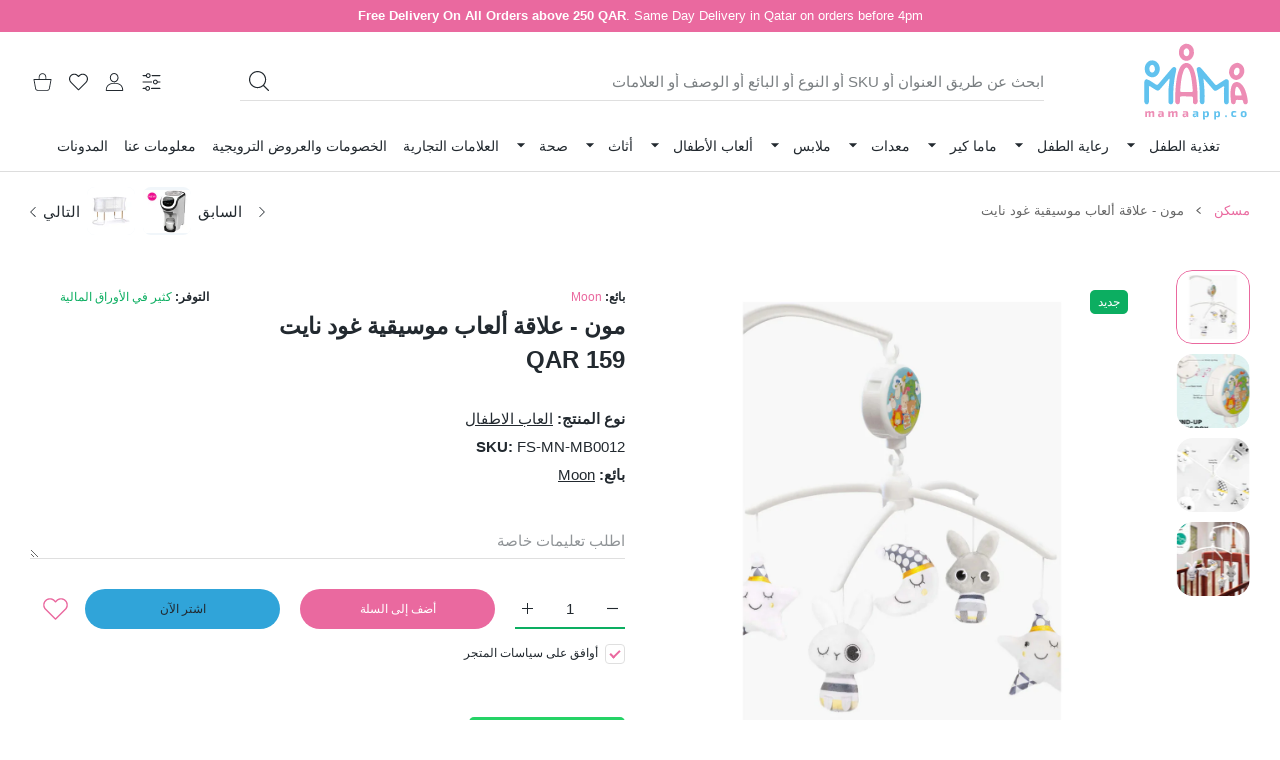

--- FILE ---
content_type: text/css
request_url: https://mamaapp.co/cdn/shop/t/52/assets/customidl4.css?v=69507100842847870881768675726
body_size: 114
content:
.hdr-wrap{border-bottom:1px solid #ddd}.template-index .hdr-wrap{border-bottom:none}.mmenu>li .top-level-link{padding:15px 10px}.submenu-title.column-caption-style-2{margin:0!important}.mmenu-col{margin-top:10px!important}.mmenu-item--mega .mmenu-submenu.mmenu-submenu--fullboxed .mmenu-submenu-inside>.container-fluid>.container{padding:30px 0}.mmenu-submenu--fullboxed .column-2 h3 a{font-weight:700;margin-bottom:8px}.mmenu-submenu--fullboxed .column-2 .submenu-list li a{padding:0}.submenu-title.column-caption-style-4{font-size:16px;text-transform:none}.submenu-title.column-caption-style-4 a{color:#ea699f}.mmenu-submenu-inside .bnr-caption{display:none}.brands-mmenu .swiper-wrapper .swiper-slide>a img{object-fit:none}.ps-text:not(:first-child){border-top:1px solid #ddd}.template-index footer{margin-top:0}.footer-social svg{width:20px!important;height:20px!important}.footer-logo{display:none!important}.footer-content .row{margin:0}.footer-content{padding:40px 0!important}.footer-col{margin-top:10px}.page-footer{--container-max-width: 1442px!important}.post-prw .image-container{padding-bottom:50%}.prd-price .prd-price-regular .mmoney{font-size:14px!important;font-weight:700!important}.prd-price.has-discount .prd-price-regular .mmoney{color:red!important}.category-page-description-text-md{margin:20px 0 0!important;border:1px solid #ddd;border-radius:20px;padding:10px;text-align:left!important}.category-page-description-text-md h1,.category-page-description-text-md h3{margin-bottom:5px}.category-page-description-text-md p{margin:0}product-tabs .tab-content{border:1px solid #ddd;border-radius:20px;padding:20px}product-tabs .tab-content p{margin:0!important}product-tabs .tab-content ul{margin:0!important}.prd-block-price .prd-price .prd-price-regular .mmoney{font-size:24px!important}.due-date-calculator{max-width:420px;padding:20px;margin:20px 0;background:#f9fafb;border-radius:12px}.due-date-calculator label{display:block;margin-bottom:8px;font-size:15px}.due-date-calculator input{width:100%;padding:10px;border-radius:8px;border:1px solid #d1d5db;margin-bottom:12px}.due-date-calculator button{width:100%;padding:12px;background:#ec4899;color:#fff;border:none;border-radius:10px;font-size:16px;cursor:pointer}.due-date-calculator button:hover{opacity:.95}.result-box{margin-top:15px;background:#fff;padding:12px;border-radius:8px;font-size:15px}.media-grid-advanced{width:100%}.media-grid-header{display:flex;justify-content:space-between;align-items:center;margin-bottom:20px}.media-grid-header.center{justify-content:center;text-align:center}.media-grid{display:grid}.media-item{position:relative;overflow:hidden}.media-item img,.media-item video{width:100%;height:100%;object-fit:cover;display:block}.media-overlay{position:absolute;top:0;right:0;bottom:0;left:0;display:flex;align-items:center;justify-content:center;opacity:0;transition:opacity .3s ease;text-align:center;padding:15px}.media-item:hover .media-overlay{opacity:1}.media-title{margin-top:8px;font-size:14px}.hdr-logo img{width:108px;height:79.17px}main-slider>div{max-height:395px;overflow:hidden!important}@media (max-width: 767px){*{animation:none!important;transition:none!important}}
/*# sourceMappingURL=/cdn/shop/t/52/assets/customidl4.css.map?v=69507100842847870881768675726 */


--- FILE ---
content_type: text/javascript
request_url: https://mamaapp.co/cdn/shop/t/52/assets/bundle-head.unmin.js?v=41143532615163458931768679103
body_size: 218394
content:
!(function(e,t){"use strict";"object"==typeof module&&"object"==typeof module.exports?(module.exports=e.document?t(e,!0):function(e){if(e.document)return t(e);throw new Error("jQuery requires a window with a document")}):t(e)})("undefined"!=typeof window?window:this,function(S,H){"use strict";function y(e){return"function"==typeof e&&"number"!=typeof e.nodeType&&"function"!=typeof e.item}
function m(e){return null!=e&&e===e.window}
var t=[],D=Object.getPrototypeOf,a=t.slice,j=t.flat?function(e){return t.flat.call(e)}:function(e){return t.concat.apply([],e)},$=t.push,W=t.indexOf,R={},N=R.toString,B=R.hasOwnProperty,F=B.toString,V=F.call(Object),g={},E=S.document,X={type:!0,src:!0,nonce:!0,noModule:!0};function G(e,t,i){var n,s,o=(i=i||E).createElement("script");if(((o.text=e),t))for(n in X)(s=t[n]||(t.getAttribute&&t.getAttribute(n)))&&o.setAttribute(n,s);i.head.appendChild(o).parentNode.removeChild(o)}
function f(e){return null==e?e+"":"object"==typeof e||"function"==typeof e?R[N.call(e)]||"object":typeof e}
var e="3.6.1",L=function(e,t){return new L.fn.init(e,t)};function Y(e){var t=!!e&&"length" in e&&e.length,i=f(e);return!y(e)&&!m(e)&&("array"===i||0===t||("number"==typeof t&&0<t&&t-1 in e))}(L.fn=L.prototype={jquery:e,constructor:L,length:0,toArray:function(){return a.call(this)},get:function(e){return null==e?a.call(this):e<0?this[e+this.length]:this[e]},pushStack:function(e){e=L.merge(this.constructor(),e);return(e.prevObject=this),e},each:function(e){return L.each(this,e)},map:function(i){return this.pushStack(L.map(this,function(e,t){return i.call(e,t,e)}))},slice:function(){return this.pushStack(a.apply(this,arguments))},first:function(){return this.eq(0)},last:function(){return this.eq(-1)},even:function(){return this.pushStack(L.grep(this,function(e,t){return(t+1)%2}))},odd:function(){return this.pushStack(L.grep(this,function(e,t){return t%2}))},eq:function(e){var t=this.length,e=+e+(e<0?t:0);return this.pushStack(0<=e&&e<t?[this[e]]:[])},end:function(){return this.prevObject||this.constructor()},push:$,sort:t.sort,splice:t.splice,}),(L.extend=L.fn.extend=function(){var e,t,i,n,s,o=arguments[0]||{},r=1,a=arguments.length,l=!1;for("boolean"==typeof o&&((l=o),(o=arguments[r]||{}),r++),"object"==typeof o||y(o)||(o={}),r===a&&((o=this),r--);r<a;r++)
if(null!=(e=arguments[r]))
for(t in e)(i=e[t]),"__proto__"!==t&&o!==i&&(l&&i&&(L.isPlainObject(i)||(n=Array.isArray(i)))?((s=o[t]),(s=n&&!Array.isArray(s)?[]:n||L.isPlainObject(s)?s:{}),(n=!1),(o[t]=L.extend(l,s,i))):void 0!==i&&(o[t]=i));return o}),L.extend({expando:"jQuery"+(e+Math.random()).replace(/\D/g,""),isReady:!0,error:function(e){throw new Error(e)},noop:function(){},isPlainObject:function(e){return!(!e||"[object Object]"!==N.call(e)||((e=D(e))&&("function"!=typeof(e=B.call(e,"constructor")&&e.constructor)||F.call(e)!==V)))},isEmptyObject:function(e){for(var t in e)return!1;return!0},globalEval:function(e,t,i){G(e,{nonce:t&&t.nonce},i)},each:function(e,t){var i,n=0;if(Y(e))for(i=e.length;n<i&&!1!==t.call(e[n],n,e[n]);n++);else for(n in e)if(!1===t.call(e[n],n,e[n]))break;return e},makeArray:function(e,t){t=t||[];return null!=e&&(Y(Object(e))?L.merge(t,"string"==typeof e?[e]:e):$.call(t,e)),t},inArray:function(e,t,i){return null==t?-1:W.call(t,e,i)},merge:function(e,t){for(var i=+t.length,n=0,s=e.length;n<i;n++)e[s++]=t[n];return(e.length=s),e},grep:function(e,t,i){for(var n=[],s=0,o=e.length,r=!i;s<o;s++)!t(e[s],s)!=r&&n.push(e[s]);return n},map:function(e,t,i){var n,s,o=0,r=[];if(Y(e))for(n=e.length;o<n;o++)null!=(s=t(e[o],o,i))&&r.push(s);else for(o in e)null!=(s=t(e[o],o,i))&&r.push(s);return j(r)},guid:1,support:g,}),"function"==typeof Symbol&&(L.fn[Symbol.iterator]=t[Symbol.iterator]),L.each("Boolean Number String Function Array Date RegExp Object Error Symbol".split(" "),function(e,t){R["[object "+t+"]"]=t.toLowerCase()});function n(e,t,i){for(var n=[],s=void 0!==i;(e=e[t])&&9!==e.nodeType;)
if(1===e.nodeType){if(s&&L(e).is(i))break;n.push(e)}
return n}
function U(e,t){for(var i=[];e;e=e.nextSibling)1===e.nodeType&&e!==t&&i.push(e);return i}
var e=(function(H){function u(e,t){return((e="0x"+e.slice(1)-65536),t||(e<0?String.fromCharCode(65536+e):String.fromCharCode((e>>10)|55296,(1023&e)|56320)))}
function D(e,t){return t?"\0"===e?"�":e.slice(0,-1)+"\\"+e.charCodeAt(e.length-1).toString(16)+" ":"\\"+e}
function j(){S()}
var e,h,w,o,$,p,W,R,x,l,c,S,E,i,L,f,n,s,m,T="sizzle"+ +new Date(),d=H.document,C=0,N=0,B=z(),F=z(),V=z(),g=z(),X=function(e,t){return e===t&&(c=!0),0},G={}.hasOwnProperty,t=[],Y=t.pop,U=t.push,k=t.push,Z=t.slice,y=function(e,t){for(var i=0,n=e.length;i<n;i++)if(e[i]===t)return i;return-1},Q="checked|selected|async|autofocus|autoplay|controls|defer|disabled|hidden|ismap|loop|multiple|open|readonly|required|scoped",r="[\\x20\\t\\r\\n\\f]",a="(?:\\\\[\\da-fA-F]{1,6}"+r+"?|\\\\[^\\r\\n\\f]|[\\w-]|[^\0-\\x7f])+",J="\\["+r+"*("+a+")(?:"+r+"*([*^$|!~]?=)"+r+"*(?:'((?:\\\\.|[^\\\\'])*)'|\"((?:\\\\.|[^\\\\\"])*)\"|("+a+"))|)"+r+"*\\]",K=":("+a+")(?:\\((('((?:\\\\.|[^\\\\'])*)'|\"((?:\\\\.|[^\\\\\"])*)\")|((?:\\\\.|[^\\\\()[\\]]|"+J+")*)|.*)\\)|)",ee=new RegExp(r+"+","g"),v=new RegExp("^"+r+"+|((?:^|[^\\\\])(?:\\\\.)*)"+r+"+$","g"),te=new RegExp("^"+r+"*,"+r+"*"),ie=new RegExp("^"+r+"*([>+~]|"+r+")"+r+"*"),ne=new RegExp(r+"|>"),se=new RegExp(K),oe=new RegExp("^"+a+"$"),b={ID:new RegExp("^#("+a+")"),CLASS:new RegExp("^\\.("+a+")"),TAG:new RegExp("^("+a+"|[*])"),ATTR:new RegExp("^"+J),PSEUDO:new RegExp("^"+K),CHILD:new RegExp("^:(only|first|last|nth|nth-last)-(child|of-type)(?:\\("+r+"*(even|odd|(([+-]|)(\\d*)n|)"+r+"*(?:([+-]|)"+r+"*(\\d+)|))"+r+"*\\)|)","i"),bool:new RegExp("^(?:"+Q+")$","i"),needsContext:new RegExp("^"+r+"*[>+~]|:(even|odd|eq|gt|lt|nth|first|last)(?:\\("+r+"*((?:-\\d)?\\d*)"+r+"*\\)|)(?=[^-]|$)","i"),},re=/HTML$/i,ae=/^(?:input|select|textarea|button)$/i,le=/^h\d$/i,A=/^[^{]+\{\s*\[native \w/,ce=/^(?:#([\w-]+)|(\w+)|\.([\w-]+))$/,de=/[+~]/,q=new RegExp("\\\\[\\da-fA-F]{1,6}"+r+"?|\\\\([^\\r\\n\\f])","g"),ue=/([\0-\x1f\x7f]|^-?\d)|^-$|[^\0-\x1f\x7f-\uFFFF\w-]/g,he=ye(function(e){return!0===e.disabled&&"fieldset"===e.nodeName.toLowerCase()},{dir:"parentNode",next:"legend"});try{k.apply((t=Z.call(d.childNodes)),d.childNodes),t[d.childNodes.length].nodeType}catch(e){k={apply:t.length?function(e,t){U.apply(e,Z.call(t))}:function(e,t){for(var i=e.length,n=0;(e[i++]=t[n++]););e.length=i-1},}}
function M(e,t,i,n){var s,o,r,a,l,c,d=t&&t.ownerDocument,u=t?t.nodeType:9;if(((i=i||[]),"string"!=typeof e||!e||(1!==u&&9!==u&&11!==u)))return i;if(!n&&(S(t),(t=t||E),L)){if(11!==u&&(a=ce.exec(e)))
if((s=a[1])){if(9===u){if(!(c=t.getElementById(s)))return i;if(c.id===s)return i.push(c),i}else if(d&&(c=d.getElementById(s))&&m(t,c)&&c.id===s)return i.push(c),i}else{if(a[2])return k.apply(i,t.getElementsByTagName(e)),i;if((s=a[3])&&h.getElementsByClassName&&t.getElementsByClassName)
return k.apply(i,t.getElementsByClassName(s)),i}
if(h.qsa&&!g[e+" "]&&(!f||!f.test(e))&&(1!==u||"object"!==t.nodeName.toLowerCase())){if(((c=e),(d=t),1===u&&(ne.test(e)||ie.test(e)))){for(((d=(de.test(e)&&ge(t.parentNode))||t)===t&&h.scope)||((r=t.getAttribute("id"))?(r=r.replace(ue,D)):t.setAttribute("id",(r=T))),o=(l=p(e)).length;o--;)
l[o]=(r?"#"+r:":scope")+" "+O(l[o]);c=l.join(",")}
try{return k.apply(i,d.querySelectorAll(c)),i}catch(t){g(e,!0)}finally{r===T&&t.removeAttribute("id")}}}
return R(e.replace(v,"$1"),t,i,n)}
function z(){var n=[];return function e(t,i){return n.push(t+" ")>w.cacheLength&&delete e[n.shift()],(e[t+" "]=i)}}
function _(e){return(e[T]=!0),e}
function P(e){var t=E.createElement("fieldset");try{return!!e(t)}catch(e){return!1}finally{t.parentNode&&t.parentNode.removeChild(t)}}
function pe(e,t){for(var i=e.split("|"),n=i.length;n--;)w.attrHandle[i[n]]=t}
function fe(e,t){var i=t&&e,n=i&&1===e.nodeType&&1===t.nodeType&&e.sourceIndex-t.sourceIndex;if(n)return n;if(i)for(;(i=i.nextSibling);)if(i===t)return-1;return e?1:-1}
function me(t){return function(e){return"form" in e?e.parentNode&&!1===e.disabled?"label" in e?"label" in e.parentNode?e.parentNode.disabled===t:e.disabled===t:e.isDisabled===t||(e.isDisabled!==!t&&he(e)===t):e.disabled===t:"label" in e&&e.disabled===t}}
function I(r){return _(function(o){return((o=+o),_(function(e,t){for(var i,n=r([],e.length,o),s=n.length;s--;)
e[(i=n[s])]&&(e[i]=!(t[i]=e[i]));}))})}
function ge(e){return e&&void 0!==e.getElementsByTagName&&e}
for(e in((h=M.support={}),($=M.isXML=function(e){var t=e&&e.namespaceURI,e=e&&(e.ownerDocument||e).documentElement;return!re.test(t||(e&&e.nodeName)||"HTML")}),(S=M.setDocument=function(e){var e=e?e.ownerDocument||e:d;return(e!=E&&9===e.nodeType&&e.documentElement&&((i=(E=e).documentElement),(L=!$(E)),d!=E&&(e=E.defaultView)&&e.top!==e&&(e.addEventListener?e.addEventListener("unload",j,!1):e.attachEvent&&e.attachEvent("onunload",j)),(h.scope=P(function(e){return(i.appendChild(e).appendChild(E.createElement("div")),void 0!==e.querySelectorAll&&!e.querySelectorAll(":scope fieldset div").length)})),(h.attributes=P(function(e){return(e.className="i"),!e.getAttribute("className")})),(h.getElementsByTagName=P(function(e){return e.appendChild(E.createComment("")),!e.getElementsByTagName("*").length})),(h.getElementsByClassName=A.test(E.getElementsByClassName)),(h.getById=P(function(e){return((i.appendChild(e).id=T),!E.getElementsByName||!E.getElementsByName(T).length)})),h.getById?((w.filter.ID=function(e){var t=e.replace(q,u);return function(e){return e.getAttribute("id")===t}}),(w.find.ID=function(e,t){if(void 0!==t.getElementById&&L)return(t=t.getElementById(e))?[t]:[]})):((w.filter.ID=function(e){var t=e.replace(q,u);return function(e){e=void 0!==e.getAttributeNode&&e.getAttributeNode("id");return e&&e.value===t}}),(w.find.ID=function(e,t){if(void 0!==t.getElementById&&L){var i,n,s,o=t.getElementById(e);if(o){if((i=o.getAttributeNode("id"))&&i.value===e)return[o];for(s=t.getElementsByName(e),n=0;(o=s[n++]);)
if((i=o.getAttributeNode("id"))&&i.value===e)return[o]}
return[]}})),(w.find.TAG=h.getElementsByTagName?function(e,t){return void 0!==t.getElementsByTagName?t.getElementsByTagName(e):h.qsa?t.querySelectorAll(e):void 0}:function(e,t){var i,n=[],s=0,o=t.getElementsByTagName(e);if("*"!==e)return o;for(;(i=o[s++]);)1===i.nodeType&&n.push(i);return n}),(w.find.CLASS=h.getElementsByClassName&&function(e,t){if(void 0!==t.getElementsByClassName&&L)return t.getElementsByClassName(e);}),(n=[]),(f=[]),(h.qsa=A.test(E.querySelectorAll))&&(P(function(e){var t;(i.appendChild(e).innerHTML="<a id='"+T+"'></a><select id='"+T+"-\r\\' msallowcapture=''><option selected=''></option></select>"),e.querySelectorAll("[msallowcapture^='']").length&&f.push("[*^$]="+r+"*(?:''|\"\")"),e.querySelectorAll("[selected]").length||f.push("\\["+r+"*(?:value|"+Q+")"),e.querySelectorAll("[id~="+T+"-]").length||f.push("~="),(t=E.createElement("input")).setAttribute("name",""),e.appendChild(t),e.querySelectorAll("[name='']").length||f.push("\\["+r+"*name"+r+"*="+r+"*(?:''|\"\")"),e.querySelectorAll(":checked").length||f.push(":checked"),e.querySelectorAll("a#"+T+"+*").length||f.push(".#.+[+~]"),e.querySelectorAll("\\\f"),f.push("[\\r\\n\\f]")}),P(function(e){e.innerHTML="<a href='' disabled='disabled'></a><select disabled='disabled'><option/></select>";var t=E.createElement("input");t.setAttribute("type","hidden"),e.appendChild(t).setAttribute("name","D"),e.querySelectorAll("[name=d]").length&&f.push("name"+r+"*[*^$|!~]?="),2!==e.querySelectorAll(":enabled").length&&f.push(":enabled",":disabled"),(i.appendChild(e).disabled=!0),2!==e.querySelectorAll(":disabled").length&&f.push(":enabled",":disabled"),e.querySelectorAll("*,:x"),f.push(",.*:")})),(h.matchesSelector=A.test((s=i.matches||i.webkitMatchesSelector||i.mozMatchesSelector||i.oMatchesSelector||i.msMatchesSelector)))&&P(function(e){(h.disconnectedMatch=s.call(e,"*")),s.call(e,"[s!='']:x"),n.push("!=",K)}),(f=f.length&&new RegExp(f.join("|"))),(n=n.length&&new RegExp(n.join("|"))),(e=A.test(i.compareDocumentPosition)),(m=e||A.test(i.contains)?function(e,t){var i=9===e.nodeType?e.documentElement:e,t=t&&t.parentNode;return(e===t||!(!t||1!==t.nodeType||!(i.contains?i.contains(t):e.compareDocumentPosition&&16&e.compareDocumentPosition(t))))}:function(e,t){if(t)for(;(t=t.parentNode);)if(t===e)return!0;return!1}),(X=e?function(e,t){var i;return e===t?((c=!0),0):!e.compareDocumentPosition-!t.compareDocumentPosition||(1&(i=(e.ownerDocument||e)==(t.ownerDocument||t)?e.compareDocumentPosition(t):1)||(!h.sortDetached&&t.compareDocumentPosition(e)===i)?e==E||(e.ownerDocument==d&&m(d,e))?-1:t==E||(t.ownerDocument==d&&m(d,t))?1:l?y(l,e)-y(l,t):0:4&i?-1:1)}:function(e,t){if(e===t)return(c=!0),0;var i,n=0,s=e.parentNode,o=t.parentNode,r=[e],a=[t];if(!s||!o)
return e==E?-1:t==E?1:s?-1:o?1:l?y(l,e)-y(l,t):0;if(s===o)return fe(e,t);for(i=e;(i=i.parentNode);)r.unshift(i);for(i=t;(i=i.parentNode);)a.unshift(i);for(;r[n]===a[n];)n++;return n?fe(r[n],a[n]):r[n]==d?-1:a[n]==d?1:0})),E)}),(M.matches=function(e,t){return M(e,null,null,t)}),(M.matchesSelector=function(e,t){if((S(e),h.matchesSelector&&L&&!g[t+" "]&&(!n||!n.test(t))&&(!f||!f.test(t))))
try{var i=s.call(e,t);if(i||h.disconnectedMatch||(e.document&&11!==e.document.nodeType))return i}catch(e){g(t,!0)}
return 0<M(t,E,null,[e]).length}),(M.contains=function(e,t){return(e.ownerDocument||e)!=E&&S(e),m(e,t)}),(M.attr=function(e,t){(e.ownerDocument||e)!=E&&S(e);var i=w.attrHandle[t.toLowerCase()],i=i&&G.call(w.attrHandle,t.toLowerCase())?i(e,t,!L):void 0;return void 0!==i?i:h.attributes||!L?e.getAttribute(t):(i=e.getAttributeNode(t))&&i.specified?i.value:null}),(M.escape=function(e){return(e+"").replace(ue,D)}),(M.error=function(e){throw new Error("Syntax error, unrecognized expression: "+e)}),(M.uniqueSort=function(e){var t,i=[],n=0,s=0;if(((c=!h.detectDuplicates),(l=!h.sortStable&&e.slice(0)),e.sort(X),c)){for(;(t=e[s++]);)t===e[s]&&(n=i.push(s));for(;n--;)e.splice(i[n],1);}
return(l=null),e}),(o=M.getText=function(e){var t,i="",n=0,s=e.nodeType;if(s){if(1===s||9===s||11===s){if("string"==typeof e.textContent)return e.textContent;for(e=e.firstChild;e;e=e.nextSibling)i+=o(e);}else if(3===s||4===s)return e.nodeValue}else for(;(t=e[n++]);)i+=o(t);return i}),((w=M.selectors={cacheLength:50,createPseudo:_,match:b,attrHandle:{},find:{},relative:{">":{dir:"parentNode",first:!0}," ":{dir:"parentNode"},"+":{dir:"previousSibling",first:!0},"~":{dir:"previousSibling"},},preFilter:{ATTR:function(e){return((e[1]=e[1].replace(q,u)),(e[3]=(e[3]||e[4]||e[5]||"").replace(q,u)),"~="===e[2]&&(e[3]=" "+e[3]+" "),e.slice(0,4))},CHILD:function(e){return((e[1]=e[1].toLowerCase()),"nth"===e[1].slice(0,3)?(e[3]||M.error(e[0]),(e[4]=+(e[4]?e[5]+(e[6]||1):2*("even"===e[3]||"odd"===e[3]))),(e[5]=+(e[7]+e[8]||"odd"===e[3]))):e[3]&&M.error(e[0]),e)},PSEUDO:function(e){var t,i=!e[6]&&e[2];return b.CHILD.test(e[0])?null:(e[3]?(e[2]=e[4]||e[5]||""):i&&se.test(i)&&(t=(t=p(i,!0))&&i.indexOf(")",i.length-t)-i.length)&&((e[0]=e[0].slice(0,t)),(e[2]=i.slice(0,t))),e.slice(0,3))},},filter:{TAG:function(e){var t=e.replace(q,u).toLowerCase();return"*"===e?function(){return!0}:function(e){return e.nodeName&&e.nodeName.toLowerCase()===t}},CLASS:function(e){var t=B[e+" "];return(t||((t=new RegExp("(^|"+r+")"+e+"("+r+"|$)"))&&B(e,function(e){return t.test(("string"==typeof e.className&&e.className)||(void 0!==e.getAttribute&&e.getAttribute("class"))||"")})))},ATTR:function(t,i,n){return function(e){e=M.attr(e,t);return null==e?"!="===i:!i||((e+=""),"="===i?e===n:"!="===i?e!==n:"^="===i?n&&0===e.indexOf(n):"*="===i?n&&-1<e.indexOf(n):"$="===i?n&&e.slice(-n.length)===n:"~="===i?-1<(" "+e.replace(ee," ")+" ").indexOf(n):"|="===i&&(e===n||e.slice(0,n.length+1)===n+"-"))}},CHILD:function(f,e,t,m,g){var v="nth"!==f.slice(0,3),y="last"!==f.slice(-4),b="of-type"===e;return 1===m&&0===g?function(e){return!!e.parentNode}:function(e,t,i){var n,s,o,r,a,l,c=v!=y?"nextSibling":"previousSibling",d=e.parentNode,u=b&&e.nodeName.toLowerCase(),h=!i&&!b,p=!1;if(d){if(v){for(;c;){for(r=e;(r=r[c]);)
if(b?r.nodeName.toLowerCase()===u:1===r.nodeType)
return!1;l=c="only"===f&&!l&&"nextSibling"}
return!0}
if(((l=[y?d.firstChild:d.lastChild]),y&&h)){for(p=(a=(n=(s=(o=(r=d)[T]||(r[T]={}))[r.uniqueID]||(o[r.uniqueID]={}))[f]||[])[0]===C&&n[1])&&n[2],r=a&&d.childNodes[a];(r=(++a&&r&&r[c])||((p=a=0),l.pop()));)
if(1===r.nodeType&&++p&&r===e){s[f]=[C,a,p];break}}else if(!1===(p=h?(a=(n=(s=(o=(r=e)[T]||(r[T]={}))[r.uniqueID]||(o[r.uniqueID]={}))[f]||[])[0]===C&&n[1]):p))
for(;(r=(++a&&r&&r[c])||((p=a=0),l.pop()))&&((b?r.nodeName.toLowerCase()!==u:1!==r.nodeType)||!++p||(h&&((s=(o=r[T]||(r[T]={}))[r.uniqueID]||(o[r.uniqueID]={}))[f]=[C,p]),r!==e)););return(p-=g)===m||(p%m==0&&0<=p/m)}}},PSEUDO:function(e,o){var t,r=w.pseudos[e]||w.setFilters[e.toLowerCase()]||M.error("unsupported pseudo: "+e);return r[T]?r(o):1<r.length?((t=[e,e,"",o]),w.setFilters.hasOwnProperty(e.toLowerCase())?_(function(e,t){for(var i,n=r(e,o),s=n.length;s--;)
e[(i=y(e,n[s]))]=!(t[i]=n[s]);}):function(e){return r(e,0,t)}):r},},pseudos:{not:_(function(e){var n=[],s=[],a=W(e.replace(v,"$1"));return a[T]?_(function(e,t,i,n){for(var s,o=a(e,null,n,[]),r=e.length;r--;)(s=o[r])&&(e[r]=!(t[r]=s));}):function(e,t,i){return(n[0]=e),a(n,null,i,s),(n[0]=null),!s.pop()}}),has:_(function(t){return function(e){return 0<M(t,e).length}}),contains:_(function(t){return((t=t.replace(q,u)),function(e){return-1<(e.textContent||o(e)).indexOf(t)})}),lang:_(function(i){return(oe.test(i||"")||M.error("unsupported lang: "+i),(i=i.replace(q,u).toLowerCase()),function(e){var t;do{if((t=L?e.lang:e.getAttribute("xml:lang")||e.getAttribute("lang")))
return(t=t.toLowerCase())===i||0===t.indexOf(i+"-");}while((e=e.parentNode)&&1===e.nodeType);return!1})}),target:function(e){var t=H.location&&H.location.hash;return t&&t.slice(1)===e.id},root:function(e){return e===i},focus:function(e){return(e===E.activeElement&&(!E.hasFocus||E.hasFocus())&&!!(e.type||e.href||~e.tabIndex))},enabled:me(!1),disabled:me(!0),checked:function(e){var t=e.nodeName.toLowerCase();return("input"===t&&!!e.checked)||("option"===t&&!!e.selected)},selected:function(e){return e.parentNode&&e.parentNode.selectedIndex,!0===e.selected},empty:function(e){for(e=e.firstChild;e;e=e.nextSibling)if(e.nodeType<6)return!1;return!0},parent:function(e){return!w.pseudos.empty(e)},header:function(e){return le.test(e.nodeName)},input:function(e){return ae.test(e.nodeName)},button:function(e){var t=e.nodeName.toLowerCase();return("input"===t&&"button"===e.type)||"button"===t},text:function(e){return("input"===e.nodeName.toLowerCase()&&"text"===e.type&&(null==(e=e.getAttribute("type"))||"text"===e.toLowerCase()))},first:I(function(){return[0]}),last:I(function(e,t){return[t-1]}),eq:I(function(e,t,i){return[i<0?i+t:i]}),even:I(function(e,t){for(var i=0;i<t;i+=2)e.push(i);return e}),odd:I(function(e,t){for(var i=1;i<t;i+=2)e.push(i);return e}),lt:I(function(e,t,i){for(var n=i<0?i+t:t<i?t:i;0<=--n;)e.push(n);return e}),gt:I(function(e,t,i){for(var n=i<0?i+t:i;++n<t;)e.push(n);return e}),},}).pseudos.nth=w.pseudos.eq),{radio:!0,checkbox:!0,file:!0,password:!0,image:!0}))
w.pseudos[e]=(function(t){return function(e){return"input"===e.nodeName.toLowerCase()&&e.type===t}})(e);for(e in{submit:!0,reset:!0})
w.pseudos[e]=(function(i){return function(e){var t=e.nodeName.toLowerCase();return("input"===t||"button"===t)&&e.type===i}})(e);function ve(){}
function O(e){for(var t=0,i=e.length,n="";t<i;t++)n+=e[t].value;return n}
function ye(r,e,t){var a=e.dir,l=e.next,c=l||a,d=t&&"parentNode"===c,u=N++;return e.first?function(e,t,i){for(;(e=e[a]);)if(1===e.nodeType||d)return r(e,t,i);return!1}:function(e,t,i){var n,s,o=[C,u];if(i){for(;(e=e[a]);)if((1===e.nodeType||d)&&r(e,t,i))return!0}else for(;(e=e[a]);)
if(1===e.nodeType||d)
if(((s=(s=e[T]||(e[T]={}))[e.uniqueID]||(s[e.uniqueID]={})),l&&l===e.nodeName.toLowerCase()))
e=e[a]||e;else{if((n=s[c])&&n[0]===C&&n[1]===u)return(o[2]=n[2]);if(((s[c]=o)[2]=r(e,t,i)))return!0}
return!1}}
function be(s){return 1<s.length?function(e,t,i){for(var n=s.length;n--;)if(!s[n](e,t,i))return!1;return!0}:s[0]}
function we(e,t,i,n,s){for(var o,r=[],a=0,l=e.length,c=null!=t;a<l;a++)
!(o=e[a])||(i&&!i(o,n,s))||(r.push(o),c&&t.push(a));return r}
function xe(e){for(var n,t,i,s=e.length,o=w.relative[e[0].type],r=o||w.relative[" "],a=o?1:0,l=ye(function(e){return e===n},r,!0),c=ye(function(e){return-1<y(n,e)},r,!0),d=[function(e,t,i){e=(!o&&(i||t!==x))||((n=t).nodeType?l:c)(e,t,i);return(n=null),e},];a<s;a++)
if((t=w.relative[e[a].type]))d=[ye(be(d),t)];else{if((t=w.filter[e[a].type].apply(null,e[a].matches))[T]){for(i=++a;i<s&&!w.relative[e[i].type];i++);return(function e(p,f,m,g,v,t){return(g&&!g[T]&&(g=e(g)),v&&!v[T]&&(v=e(v,t)),_(function(e,t,i,n){var s,o,r,a=[],l=[],c=t.length,d=e||(function(e,t,i){for(var n=0,s=t.length;n<s;n++)M(e,t[n],i);return i})(f||"*",i.nodeType?[i]:i,[]),u=!p||(!e&&f)?d:we(d,a,p,i,n),h=m?(v||(e?p:c||g)?[]:t):u;if((m&&m(u,h,i,n),g))
for(s=we(h,l),g(s,[],i,n),o=s.length;o--;)(r=s[o])&&(h[l[o]]=!(u[l[o]]=r));if(e){if(v||p){if(v){for(s=[],o=h.length;o--;)(r=h[o])&&s.push((u[o]=r));v(null,(h=[]),s,n)}
for(o=h.length;o--;)(r=h[o])&&-1<(s=v?y(e,r):a[o])&&(e[s]=!(t[s]=r));}}else(h=we(h===t?h.splice(c,h.length):h)),v?v(null,t,h,n):k.apply(t,h)}))})(1<a&&be(d),1<a&&O(e.slice(0,a-1).concat({value:" "===e[a-2].type?"*":""})).replace(v,"$1"),t,a<i&&xe(e.slice(a,i)),i<s&&xe((e=e.slice(i))),i<s&&O(e))}
d.push(t)}
return be(d)}
return((ve.prototype=w.filters=w.pseudos),(w.setFilters=new ve()),(p=M.tokenize=function(e,t){var i,n,s,o,r,a,l,c=F[e+" "];if(c)return t?0:c.slice(0);for(r=e,a=[],l=w.preFilter;r;){for(o in((i&&!(n=te.exec(r)))||(n&&(r=r.slice(n[0].length)||r),a.push((s=[]))),(i=!1),(n=ie.exec(r))&&((i=n.shift()),s.push({value:i,type:n[0].replace(v," ")}),(r=r.slice(i.length))),w.filter))
!(n=b[o].exec(r))||(l[o]&&!(n=l[o](n)))||((i=n.shift()),s.push({value:i,type:o,matches:n}),(r=r.slice(i.length)));if(!i)break}
return t?r.length:r?M.error(e):F(e,a).slice(0)}),(W=M.compile=function(e,t){var i,g,v,y,b,n,s=[],o=[],r=V[e+" "];if(!r){for(i=(t=t||p(e)).length;i--;)((r=xe(t[i]))[T]?s:o).push(r);(r=V(e,((y=0<(v=s).length),(b=0<(g=o).length),(n=function(e,t,i,n,s){var o,r,a,l=0,c="0",d=e&&[],u=[],h=x,p=e||(b&&w.find.TAG("*",s)),f=(C+=null==h?1:Math.random()||0.1),m=p.length;for(s&&(x=t==E||t||s);c!==m&&null!=(o=p[c]);c++){if(b&&o){for(r=0,t||o.ownerDocument==E||(S(o),(i=!L));(a=g[r++]);)
if(a(o,t||E,i)){n.push(o);break}
s&&(C=f)}
y&&((o=!a&&o)&&l--,e)&&d.push(o)}
if(((l+=c),y&&c!==l)){for(r=0;(a=v[r++]);)a(d,u,t,i);if(e){if(0<l)for(;c--;)d[c]||u[c]||(u[c]=Y.call(n));u=we(u)}
k.apply(n,u),s&&!e&&0<u.length&&1<l+v.length&&M.uniqueSort(n)}
return s&&((C=f),(x=h)),d}),y?_(n):n))).selector=e}
return r}),(R=M.select=function(e,t,i,n){var s,o,r,a,l,c="function"==typeof e&&e,d=!n&&p((e=c.selector||e));if(((i=i||[]),1===d.length)){if(2<(o=d[0]=d[0].slice(0)).length&&"ID"===(r=o[0]).type&&9===t.nodeType&&L&&w.relative[o[1].type]){if(!(t=(w.find.ID(r.matches[0].replace(q,u),t)||[])[0]))return i;c&&(t=t.parentNode),(e=e.slice(o.shift().value.length))}
for(s=b.needsContext.test(e)?0:o.length;s--&&((r=o[s]),!w.relative[(a=r.type)]);)
if((l=w.find[a])&&(n=l(r.matches[0].replace(q,u),(de.test(o[0].type)&&ge(t.parentNode))||t))){if((o.splice(s,1),(e=n.length&&O(o))))break;return k.apply(i,n),i}}
return(c||W(e,d))(n,t,!L,i,!t||(de.test(e)&&ge(t.parentNode))||t),i}),(h.sortStable=T.split("").sort(X).join("")===T),(h.detectDuplicates=!!c),S(),(h.sortDetached=P(function(e){return 1&e.compareDocumentPosition(E.createElement("fieldset"))})),P(function(e){return(e.innerHTML="<a href='#'></a>"),"#"===e.firstChild.getAttribute("href")})||pe("type|href|height|width",function(e,t,i){if(!i)return e.getAttribute(t,"type"===t.toLowerCase()?1:2);}),(h.attributes&&P(function(e){return((e.innerHTML="<input/>"),e.firstChild.setAttribute("value",""),""===e.firstChild.getAttribute("value"))}))||pe("value",function(e,t,i){if(!i&&"input"===e.nodeName.toLowerCase())return e.defaultValue}),P(function(e){return null==e.getAttribute("disabled")})||pe(Q,function(e,t,i){if(!i)
return!0===e[t]?t.toLowerCase():(i=e.getAttributeNode(t))&&i.specified?i.value:null}),M)})(S),Z=((L.find=e),(L.expr=e.selectors),(L.expr[":"]=L.expr.pseudos),(L.uniqueSort=L.unique=e.uniqueSort),(L.text=e.getText),(L.isXMLDoc=e.isXML),(L.contains=e.contains),(L.escapeSelector=e.escape),L.expr.match.needsContext);function l(e,t){return e.nodeName&&e.nodeName.toLowerCase()===t.toLowerCase()}
var Q=/^<([a-z][^\/\0>:\x20\t\r\n\f]*)[\x20\t\r\n\f]*\/?>(?:<\/\1>|)$/i;function J(e,i,n){return y(i)?L.grep(e,function(e,t){return!!i.call(e,t,e)!==n}):i.nodeType?L.grep(e,function(e){return(e===i)!==n}):"string"!=typeof i?L.grep(e,function(e){return-1<W.call(i,e)!==n}):L.filter(i,e,n)}(L.filter=function(e,t,i){var n=t[0];return(i&&(e=":not("+e+")"),1===t.length&&1===n.nodeType?L.find.matchesSelector(n,e)?[n]:[]:L.find.matches(e,L.grep(t,function(e){return 1===e.nodeType})))}),L.fn.extend({find:function(e){var t,i,n=this.length,s=this;if("string"!=typeof e)
return this.pushStack(L(e).filter(function(){for(t=0;t<n;t++)if(L.contains(s[t],this))return!0}));for(i=this.pushStack([]),t=0;t<n;t++)L.find(e,s[t],i);return 1<n?L.uniqueSort(i):i},filter:function(e){return this.pushStack(J(this,e||[],!1))},not:function(e){return this.pushStack(J(this,e||[],!0))},is:function(e){return!!J(this,"string"==typeof e&&Z.test(e)?L(e):e||[],!1).length},});var K,ee=/^(?:\s*(<[\w\W]+>)[^>]*|#([\w-]+))$/,te=(((L.fn.init=function(e,t,i){if(e){if(((i=i||K),"string"!=typeof e))
return e.nodeType?((this[0]=e),(this.length=1),this):y(e)?void 0!==i.ready?i.ready(e):e(L):L.makeArray(e,this);if(!(n="<"===e[0]&&">"===e[e.length-1]&&3<=e.length?[null,e,null]:ee.exec(e))||(!n[1]&&t))
return(!t||t.jquery?t||i:this.constructor(t)).find(e);if(n[1]){if(((t=t instanceof L?t[0]:t),L.merge(this,L.parseHTML(n[1],t&&t.nodeType?t.ownerDocument||t:E,!0)),Q.test(n[1])&&L.isPlainObject(t)))
for(var n in t)y(this[n])?this[n](t[n]):this.attr(n,t[n]);}else(i=E.getElementById(n[2]))&&((this[0]=i),(this.length=1))}
return this}).prototype=L.fn),(K=L(E)),/^(?:parents|prev(?:Until|All))/),ie={children:!0,contents:!0,next:!0,prev:!0};function ne(e,t){for(;(e=e[t])&&1!==e.nodeType;);return e}
L.fn.extend({has:function(e){var t=L(e,this),i=t.length;return this.filter(function(){for(var e=0;e<i;e++)if(L.contains(this,t[e]))return!0})},closest:function(e,t){var i,n=0,s=this.length,o=[],r="string"!=typeof e&&L(e);if(!Z.test(e))
for(;n<s;n++)
for(i=this[n];i&&i!==t;i=i.parentNode)
if(i.nodeType<11&&(r?-1<r.index(i):1===i.nodeType&&L.find.matchesSelector(i,e))){o.push(i);break}
return this.pushStack(1<o.length?L.uniqueSort(o):o)},index:function(e){return e?"string"==typeof e?W.call(L(e),this[0]):W.call(this,e.jquery?e[0]:e):this[0]&&this[0].parentNode?this.first().prevAll().length:-1},add:function(e,t){return this.pushStack(L.uniqueSort(L.merge(this.get(),L(e,t))))},addBack:function(e){return this.add(null==e?this.prevObject:this.prevObject.filter(e))},}),L.each({parent:function(e){e=e.parentNode;return e&&11!==e.nodeType?e:null},parents:function(e){return n(e,"parentNode")},parentsUntil:function(e,t,i){return n(e,"parentNode",i)},next:function(e){return ne(e,"nextSibling")},prev:function(e){return ne(e,"previousSibling")},nextAll:function(e){return n(e,"nextSibling")},prevAll:function(e){return n(e,"previousSibling")},nextUntil:function(e,t,i){return n(e,"nextSibling",i)},prevUntil:function(e,t,i){return n(e,"previousSibling",i)},siblings:function(e){return U((e.parentNode||{}).firstChild,e)},children:function(e){return U(e.firstChild)},contents:function(e){return null!=e.contentDocument&&D(e.contentDocument)?e.contentDocument:(l(e,"template")&&(e=e.content||e),L.merge([],e.childNodes))},},function(n,s){L.fn[n]=function(e,t){var i=L.map(this,s,e);return((t="Until"!==n.slice(-5)?e:t)&&"string"==typeof t&&(i=L.filter(t,i)),1<this.length&&(ie[n]||L.uniqueSort(i),te.test(n))&&i.reverse(),this.pushStack(i))}});var T=/[^\x20\t\r\n\f]+/g;function d(e){return e}
function se(e){throw e}
function oe(e,t,i,n){var s;try{e&&y((s=e.promise))?s.call(e).done(t).fail(i):e&&y((s=e.then))?s.call(e,t,i):t.apply(void 0,[e].slice(n))}catch(e){i.apply(void 0,[e])}}(L.Callbacks=function(n){var e,i;n="string"==typeof n?((e=n),(i={}),L.each(e.match(T)||[],function(e,t){i[t]=!0}),i):L.extend({},n);function s(){for(a=a||n.once,r=o=!0;c.length;d=-1)
for(t=c.shift();++d<l.length;)
!1===l[d].apply(t[0],t[1])&&n.stopOnFalse&&((d=l.length),(t=!1));n.memory||(t=!1),(o=!1),a&&(l=t?[]:"")}
var o,t,r,a,l=[],c=[],d=-1,u={add:function(){return(l&&(t&&!o&&((d=l.length-1),c.push(t)),(function i(e){L.each(e,function(e,t){y(t)?(n.unique&&u.has(t))||l.push(t):t&&t.length&&"string"!==f(t)&&i(t)})})(arguments),t)&&!o&&s(),this)},remove:function(){return(L.each(arguments,function(e,t){for(var i;-1<(i=L.inArray(t,l,i));)l.splice(i,1),i<=d&&d--}),this)},has:function(e){return e?-1<L.inArray(e,l):0<l.length},empty:function(){return(l=l&&[]),this},disable:function(){return(a=c=[]),(l=t=""),this},disabled:function(){return!l},lock:function(){return(a=c=[]),t||o||(l=t=""),this},locked:function(){return!!a},fireWith:function(e,t){return a||((t=[e,(t=t||[]).slice?t.slice():t]),c.push(t),o)||s(),this},fire:function(){return u.fireWith(this,arguments),this},fired:function(){return!!r},};return u}),L.extend({Deferred:function(e){var o=[["notify","progress",L.Callbacks("memory"),L.Callbacks("memory"),2],["resolve","done",L.Callbacks("once memory"),L.Callbacks("once memory"),0,"resolved"],["reject","fail",L.Callbacks("once memory"),L.Callbacks("once memory"),1,"rejected"],],s="pending",r={state:function(){return s},always:function(){return a.done(arguments).fail(arguments),this},catch:function(e){return r.then(null,e)},pipe:function(){var s=arguments;return L.Deferred(function(n){L.each(o,function(e,t){var i=y(s[t[4]])&&s[t[4]];a[t[1]](function(){var e=i&&i.apply(this,arguments);e&&y(e.promise)?e.promise().progress(n.notify).done(n.resolve).fail(n.reject):n[t[0]+"With"](this,i?[e]:arguments)})}),(s=null)}).promise()},then:function(t,i,n){var l=0;function c(s,o,r,a){return function(){function e(){var e,t;if(!(s<l)){if((e=r.apply(i,n))===o.promise())
throw new TypeError("Thenable self-resolution");(t=e&&("object"==typeof e||"function"==typeof e)&&e.then),y(t)?a?t.call(e,c(l,o,d,a),c(l,o,se,a)):(l++,t.call(e,c(l,o,d,a),c(l,o,se,a),c(l,o,d,o.notifyWith))):(r!==d&&((i=void 0),(n=[e])),(a||o.resolveWith)(i,n))}}
var i=this,n=arguments,t=a?e:function(){try{e()}catch(e){L.Deferred.exceptionHook&&L.Deferred.exceptionHook(e,t.stackTrace),l<=s+1&&(r!==se&&((i=void 0),(n=[e])),o.rejectWith(i,n))}};s?t():(L.Deferred.getStackHook&&(t.stackTrace=L.Deferred.getStackHook()),S.setTimeout(t))}}
return L.Deferred(function(e){o[0][3].add(c(0,e,y(n)?n:d,e.notifyWith)),o[1][3].add(c(0,e,y(t)?t:d)),o[2][3].add(c(0,e,y(i)?i:se))}).promise()},promise:function(e){return null!=e?L.extend(e,r):r},},a={};return(L.each(o,function(e,t){var i=t[2],n=t[5];(r[t[1]]=i.add),n&&i.add(function(){s=n},o[3-e][2].disable,o[3-e][3].disable,o[0][2].lock,o[0][3].lock),i.add(t[3].fire),(a[t[0]]=function(){return a[t[0]+"With"](this===a?void 0:this,arguments),this}),(a[t[0]+"With"]=i.fireWith)}),r.promise(a),e&&e.call(a,a),a)},when:function(e){function t(t){return function(e){(s[t]=this),(o[t]=1<arguments.length?a.call(arguments):e),--i||r.resolveWith(s,o)}}
var i=arguments.length,n=i,s=Array(n),o=a.call(arguments),r=L.Deferred();if(i<=1&&(oe(e,r.done(t(n)).resolve,r.reject,!i),"pending"===r.state()||y(o[n]&&o[n].then)))
return r.then();for(;n--;)oe(o[n],t(n),r.reject);return r.promise()},});var re=/^(Eval|Internal|Range|Reference|Syntax|Type|URI)Error$/,ae=((L.Deferred.exceptionHook=function(e,t){S.console&&S.console.warn&&e&&re.test(e.name)&&S.console.warn("jQuery.Deferred exception: "+e.message,e.stack,t)}),(L.readyException=function(e){S.setTimeout(function(){throw e})}),L.Deferred());function le(){E.removeEventListener("DOMContentLoaded",le),S.removeEventListener("load",le),L.ready()}(L.fn.ready=function(e){return(ae.then(e).catch(function(e){L.readyException(e)}),this)}),L.extend({isReady:!1,readyWait:1,ready:function(e){(!0===e?--L.readyWait:L.isReady)||((L.isReady=!0)!==e&&0<--L.readyWait)||ae.resolveWith(E,[L])},}),(L.ready.then=ae.then),"complete"===E.readyState||("loading"!==E.readyState&&!E.documentElement.doScroll)?S.setTimeout(L.ready):(E.addEventListener("DOMContentLoaded",le),S.addEventListener("load",le));function u(e,t,i,n,s,o,r){var a=0,l=e.length,c=null==i;if("object"===f(i))for(a in((s=!0),i))u(e,t,a,i[a],!0,o,r);else if(void 0!==n&&((s=!0),y(n)||(r=!0),(t=c?r?(t.call(e,n),null):((c=t),function(e,t,i){return c.call(L(e),i)}):t)))
for(;a<l;a++)t(e[a],i,r?n:n.call(e[a],a,t(e[a],i)));return s?e:c?t.call(e):l?t(e[0],i):o}
var ce=/^-ms-/,de=/-([a-z])/g;function ue(e,t){return t.toUpperCase()}
function b(e){return e.replace(ce,"ms-").replace(de,ue)}
function v(e){return 1===e.nodeType||9===e.nodeType||!+e.nodeType}
function he(){this.expando=L.expando+he.uid++}(he.uid=1),(he.prototype={cache:function(e){var t=e[this.expando];return(t||((t={}),v(e)&&(e.nodeType?(e[this.expando]=t):Object.defineProperty(e,this.expando,{value:t,configurable:!0}))),t)},set:function(e,t,i){var n,s=this.cache(e);if("string"==typeof t)s[b(t)]=i;else for(n in t)s[b(n)]=t[n];return s},get:function(e,t){return void 0===t?this.cache(e):e[this.expando]&&e[this.expando][b(t)]},access:function(e,t,i){return void 0===t||(t&&"string"==typeof t&&void 0===i)?this.get(e,t):(this.set(e,t,i),void 0!==i?i:t)},remove:function(e,t){var i,n=e[this.expando];if(void 0!==n){if(void 0!==t){i=(t=Array.isArray(t)?t.map(b):(t=b(t))in n?[t]:t.match(T)||[]).length;for(;i--;)delete n[t[i]]}(void 0!==t&&!L.isEmptyObject(n))||(e.nodeType?(e[this.expando]=void 0):delete e[this.expando])}},hasData:function(e){e=e[this.expando];return void 0!==e&&!L.isEmptyObject(e)},});var w=new he(),c=new he(),pe=/^(?:\{[\w\W]*\}|\[[\w\W]*\])$/,fe=/[A-Z]/g;function me(e,t,i){var n,s;if(void 0===i&&1===e.nodeType)
if(((n="data-"+t.replace(fe,"-$&").toLowerCase()),"string"==typeof(i=e.getAttribute(n)))){try{i="true"===(s=i)||("false"!==s&&("null"===s?null:s===+s+""?+s:pe.test(s)?JSON.parse(s):s))}catch(e){}
c.set(e,t,i)}else i=void 0;return i}
L.extend({hasData:function(e){return c.hasData(e)||w.hasData(e)},data:function(e,t,i){return c.access(e,t,i)},removeData:function(e,t){c.remove(e,t)},_data:function(e,t,i){return w.access(e,t,i)},_removeData:function(e,t){w.remove(e,t)},}),L.fn.extend({data:function(i,e){var t,n,s,o=this[0],r=o&&o.attributes;if(void 0!==i)
return"object"==typeof i?this.each(function(){c.set(this,i)}):u(this,function(e){var t;if(o&&void 0===e)
return void 0!==(t=c.get(o,i))||void 0!==(t=me(o,i))?t:void 0;this.each(function(){c.set(this,i,e)})},null,e,1<arguments.length,null,!0);if(this.length&&((s=c.get(o)),1===o.nodeType)&&!w.get(o,"hasDataAttrs")){for(t=r.length;t--;)
r[t]&&0===(n=r[t].name).indexOf("data-")&&((n=b(n.slice(5))),me(o,n,s[n]));w.set(o,"hasDataAttrs",!0)}
return s},removeData:function(e){return this.each(function(){c.remove(this,e)})},}),L.extend({queue:function(e,t,i){var n;if(e)
return((n=w.get(e,(t=(t||"fx")+"queue"))),i&&(!n||Array.isArray(i)?(n=w.access(e,t,L.makeArray(i))):n.push(i)),n||[]);},dequeue:function(e,t){t=t||"fx";var i=L.queue(e,t),n=i.length,s=i.shift(),o=L._queueHooks(e,t);"inprogress"===s&&((s=i.shift()),n--),s&&("fx"===t&&i.unshift("inprogress"),delete o.stop,s.call(e,function(){L.dequeue(e,t)},o)),!n&&o&&o.empty.fire()},_queueHooks:function(e,t){var i=t+"queueHooks";return(w.get(e,i)||w.access(e,i,{empty:L.Callbacks("once memory").add(function(){w.remove(e,[t+"queue",i])}),}))},}),L.fn.extend({queue:function(t,i){var e=2;return("string"!=typeof t&&((i=t),(t="fx"),e--),arguments.length<e?L.queue(this[0],t):void 0===i?this:this.each(function(){var e=L.queue(this,t,i);L._queueHooks(this,t),"fx"===t&&"inprogress"!==e[0]&&L.dequeue(this,t)}))},dequeue:function(e){return this.each(function(){L.dequeue(this,e)})},clearQueue:function(e){return this.queue(e||"fx",[])},promise:function(e,t){function i(){--s||o.resolveWith(r,[r])}
var n,s=1,o=L.Deferred(),r=this,a=this.length;for("string"!=typeof e&&((t=e),(e=void 0)),e=e||"fx";a--;)(n=w.get(r[a],e+"queueHooks"))&&n.empty&&(s++,n.empty.add(i));return i(),o.promise(t)},});function ge(e,t){return("none"===(e=t||e).style.display||(""===e.style.display&&C(e)&&"none"===L.css(e,"display")))}
var e=/[+-]?(?:\d*\.|)\d+(?:[eE][+-]?\d+|)/.source,ve=new RegExp("^(?:([+-])=|)("+e+")([a-z%]*)$","i"),h=["Top","Right","Bottom","Left"],x=E.documentElement,C=function(e){return L.contains(e.ownerDocument,e)},ye={composed:!0};x.getRootNode&&(C=function(e){return L.contains(e.ownerDocument,e)||e.getRootNode(ye)===e.ownerDocument});function be(e,t,i,n){var s,o,r=20,a=n?function(){return n.cur()}:function(){return L.css(e,t,"")},l=a(),c=(i&&i[3])||(L.cssNumber[t]?"":"px"),d=e.nodeType&&(L.cssNumber[t]||("px"!==c&&+l))&&ve.exec(L.css(e,t));if(d&&d[3]!==c){for(c=c||d[3],d=+(l/=2)||1;r--;)
L.style(e,t,d+c),(1-o)*(1-(o=a()/l||0.5))<=0&&(r=0),(d/=o);L.style(e,t,(d*=2)+c),(i=i||[])}
return(i&&((d=+d||+l||0),(s=i[1]?d+(i[1]+1)*i[2]:+i[2]),n)&&((n.unit=c),(n.start=d),(n.end=s)),s)}
var we={};function k(e,t){for(var i,n,s,o,r,a,l=[],c=0,d=e.length;c<d;c++)(n=e[c]).style&&((i=n.style.display),t?("none"===i&&((l[c]=w.get(n,"display")||null),l[c]||(n.style.display="")),""===n.style.display&&ge(n)&&(l[c]=((a=o=s=void 0),(o=n.ownerDocument),(r=n.nodeName),(a=we[r])||((s=o.body.appendChild(o.createElement(r))),(a=L.css(s,"display")),s.parentNode.removeChild(s),(we[r]=a="none"===a?"block":a))))):"none"!==i&&((l[c]="none"),w.set(n,"display",i)));for(c=0;c<d;c++)null!=l[c]&&(e[c].style.display=l[c]);return e}
L.fn.extend({show:function(){return k(this,!0)},hide:function(){return k(this)},toggle:function(e){return"boolean"==typeof e?e?this.show():this.hide():this.each(function(){ge(this)?L(this).show():L(this).hide()})},});var xe=/^(?:checkbox|radio)$/i,Se=/<([a-z][^\/\0>\x20\t\r\n\f]*)/i,Ee=/^$|^module$|\/(?:java|ecma)script/i,i=E.createDocumentFragment().appendChild(E.createElement("div")),A=((o=E.createElement("input")).setAttribute("type","radio"),o.setAttribute("checked","checked"),o.setAttribute("name","t"),i.appendChild(o),(g.checkClone=i.cloneNode(!0).cloneNode(!0).lastChild.checked),(i.innerHTML="<textarea>x</textarea>"),(g.noCloneChecked=!!i.cloneNode(!0).lastChild.defaultValue),(i.innerHTML="<option></option>"),(g.option=!!i.lastChild),{thead:[1,"<table>","</table>"],col:[2,"<table><colgroup>","</colgroup></table>"],tr:[2,"<table><tbody>","</tbody></table>"],td:[3,"<table><tbody><tr>","</tr></tbody></table>"],_default:[0,"",""],});function q(e,t){var i=void 0!==e.getElementsByTagName?e.getElementsByTagName(t||"*"):void 0!==e.querySelectorAll?e.querySelectorAll(t||"*"):[];return void 0===t||(t&&l(e,t))?L.merge([e],i):i}
function Le(e,t){for(var i=0,n=e.length;i<n;i++)w.set(e[i],"globalEval",!t||w.get(t[i],"globalEval"));}(A.tbody=A.tfoot=A.colgroup=A.caption=A.thead),(A.th=A.td),g.option||(A.optgroup=A.option=[1,"<select multiple='multiple'>","</select>"]);var Te=/<|&#?\w+;/;function Ce(e,t,i,n,s){for(var o,r,a,l,c,d=t.createDocumentFragment(),u=[],h=0,p=e.length;h<p;h++)
if((o=e[h])||0===o)
if("object"===f(o))L.merge(u,o.nodeType?[o]:o);else if(Te.test(o)){for(r=r||d.appendChild(t.createElement("div")),a=(Se.exec(o)||["",""])[1].toLowerCase(),a=A[a]||A._default,r.innerHTML=a[1]+L.htmlPrefilter(o)+a[2],c=a[0];c--;)
r=r.lastChild;L.merge(u,r.childNodes),((r=d.firstChild).textContent="")}else u.push(t.createTextNode(o));for(d.textContent="",h=0;(o=u[h++]);)
if(n&&-1<L.inArray(o,n))s&&s.push(o);else if(((l=C(o)),(r=q(d.appendChild(o),"script")),l&&Le(r),i))
for(c=0;(o=r[c++]);)Ee.test(o.type||"")&&i.push(o);return d}
var ke=/^([^.]*)(?:\.(.+)|)/;function r(){return!0}
function p(){return!1}
function Ae(e,t){return((e===(function(){try{return E.activeElement}catch(e){}})())==("focus"===t))}
function qe(e,t,i,n,s,o){var r,a;if("object"==typeof t){for(a in("string"!=typeof i&&((n=n||i),(i=void 0)),t))qe(e,a,i,n,t[a],o);return e}
if((null==n&&null==s?((s=i),(n=i=void 0)):null==s&&("string"==typeof i?((s=n),(n=void 0)):((s=n),(n=i),(i=void 0))),!1===s))
s=p;else if(!s)return e;return(1===o&&((r=s),((s=function(e){return L().off(e),r.apply(this,arguments)}).guid=r.guid||(r.guid=L.guid++))),e.each(function(){L.event.add(this,t,s,n,i)}))}
function Me(e,s,o){o?(w.set(e,s,!1),L.event.add(e,s,{namespace:!1,handler:function(e){var t,i,n=w.get(this,s);if(1&e.isTrigger&&this[s]){if(n.length)(L.event.special[s]||{}).delegateType&&e.stopPropagation();else if(((n=a.call(arguments)),w.set(this,s,n),(t=o(this,s)),this[s](),n!==(i=w.get(this,s))||t?w.set(this,s,!1):(i={}),n!==i))
return e.stopImmediatePropagation(),e.preventDefault(),i&&i.value}else n.length&&(w.set(this,s,{value:L.event.trigger(L.extend(n[0],L.Event.prototype),n.slice(1),this),}),e.stopImmediatePropagation())},})):void 0===w.get(e,s)&&L.event.add(e,s,r)}(L.event={global:{},add:function(t,e,i,n,s){var o,r,a,l,c,d,u,h,p,f=w.get(t);if(v(t))
for(i.handler&&((i=(o=i).handler),(s=o.selector)),s&&L.find.matchesSelector(x,s),i.guid||(i.guid=L.guid++),a=(a=f.events)||(f.events=Object.create(null)),r=(r=f.handle)||(f.handle=function(e){return void 0!==L&&L.event.triggered!==e.type?L.event.dispatch.apply(t,arguments):void 0}),l=(e=(e||"").match(T)||[""]).length;l--;)(u=p=(h=ke.exec(e[l])||[])[1]),(h=(h[2]||"").split(".").sort()),u&&((c=L.event.special[u]||{}),(u=(s?c.delegateType:c.bindType)||u),(c=L.event.special[u]||{}),(p=L.extend({type:u,origType:p,data:n,handler:i,guid:i.guid,selector:s,needsContext:s&&L.expr.match.needsContext.test(s),namespace:h.join("."),},o)),(d=a[u])||(((d=a[u]=[]).delegateCount=0),c.setup&&!1!==c.setup.call(t,n,h,r))||(t.addEventListener&&t.addEventListener(u,r)),c.add&&(c.add.call(t,p),p.handler.guid||(p.handler.guid=i.guid)),s?d.splice(d.delegateCount++,0,p):d.push(p),(L.event.global[u]=!0))},remove:function(e,t,i,n,s){var o,r,a,l,c,d,u,h,p,f,m,g=w.hasData(e)&&w.get(e);if(g&&(l=g.events)){for(c=(t=(t||"").match(T)||[""]).length;c--;)
if(((p=m=(a=ke.exec(t[c])||[])[1]),(f=(a[2]||"").split(".").sort()),p)){for(u=L.event.special[p]||{},h=l[(p=(n?u.delegateType:u.bindType)||p)]||[],a=a[2]&&new RegExp("(^|\\.)"+f.join("\\.(?:.*\\.|)")+"(\\.|$)"),r=o=h.length;o--;)(d=h[o]),(!s&&m!==d.origType)||(i&&i.guid!==d.guid)||(a&&!a.test(d.namespace))||(n&&n!==d.selector&&("**"!==n||!d.selector))||(h.splice(o,1),d.selector&&h.delegateCount--,u.remove&&u.remove.call(e,d));r&&!h.length&&((u.teardown&&!1!==u.teardown.call(e,f,g.handle))||L.removeEvent(e,p,g.handle),delete l[p])}else for(p in l)L.event.remove(e,p+t[c],i,n,!0);L.isEmptyObject(l)&&w.remove(e,"handle events")}},dispatch:function(e){var t,i,n,s,o,r=new Array(arguments.length),a=L.event.fix(e),e=(w.get(this,"events")||Object.create(null))[a.type]||[],l=L.event.special[a.type]||{};for(r[0]=a,t=1;t<arguments.length;t++)r[t]=arguments[t];if(((a.delegateTarget=this),!l.preDispatch||!1!==l.preDispatch.call(this,a))){for(o=L.event.handlers.call(this,a,e),t=0;(n=o[t++])&&!a.isPropagationStopped();)
for(a.currentTarget=n.elem,i=0;(s=n.handlers[i++])&&!a.isImmediatePropagationStopped();)(a.rnamespace&&!1!==s.namespace&&!a.rnamespace.test(s.namespace))||((a.handleObj=s),(a.data=s.data),void 0!==(s=((L.event.special[s.origType]||{}).handle||s.handler).apply(n.elem,r))&&!1===(a.result=s)&&(a.preventDefault(),a.stopPropagation()));return l.postDispatch&&l.postDispatch.call(this,a),a.result}},handlers:function(e,t){var i,n,s,o,r,a=[],l=t.delegateCount,c=e.target;if(l&&c.nodeType&&!("click"===e.type&&1<=e.button))
for(;c!==this;c=c.parentNode||this)
if(1===c.nodeType&&("click"!==e.type||!0!==c.disabled)){for(o=[],r={},i=0;i<l;i++)
void 0===r[(s=(n=t[i]).selector+" ")]&&(r[s]=n.needsContext?-1<L(s,this).index(c):L.find(s,this,null,[c]).length),r[s]&&o.push(n);o.length&&a.push({elem:c,handlers:o})}
return(c=this),l<t.length&&a.push({elem:c,handlers:t.slice(l)}),a},addProp:function(t,e){Object.defineProperty(L.Event.prototype,t,{enumerable:!0,configurable:!0,get:y(e)?function(){if(this.originalEvent)return e(this.originalEvent);}:function(){if(this.originalEvent)return this.originalEvent[t]},set:function(e){Object.defineProperty(this,t,{enumerable:!0,configurable:!0,writable:!0,value:e})},})},fix:function(e){return e[L.expando]?e:new L.Event(e)},special:{load:{noBubble:!0},click:{setup:function(e){e=this||e;return xe.test(e.type)&&e.click&&l(e,"input")&&Me(e,"click",r),!1},trigger:function(e){e=this||e;return xe.test(e.type)&&e.click&&l(e,"input")&&Me(e,"click"),!0},_default:function(e){e=e.target;return(xe.test(e.type)&&e.click&&l(e,"input")&&w.get(e,"click"))||l(e,"a")},},beforeunload:{postDispatch:function(e){void 0!==e.result&&e.originalEvent&&(e.originalEvent.returnValue=e.result)},},},}),(L.removeEvent=function(e,t,i){e.removeEventListener&&e.removeEventListener(t,i)}),(L.Event=function(e,t){if(!(this instanceof L.Event))return new L.Event(e,t);e&&e.type?((this.originalEvent=e),(this.type=e.type),(this.isDefaultPrevented=e.defaultPrevented||(void 0===e.defaultPrevented&&!1===e.returnValue)?r:p),(this.target=e.target&&3===e.target.nodeType?e.target.parentNode:e.target),(this.currentTarget=e.currentTarget),(this.relatedTarget=e.relatedTarget)):(this.type=e),t&&L.extend(this,t),(this.timeStamp=(e&&e.timeStamp)||Date.now()),(this[L.expando]=!0)}),(L.Event.prototype={constructor:L.Event,isDefaultPrevented:p,isPropagationStopped:p,isImmediatePropagationStopped:p,isSimulated:!1,preventDefault:function(){var e=this.originalEvent;(this.isDefaultPrevented=r),e&&!this.isSimulated&&e.preventDefault()},stopPropagation:function(){var e=this.originalEvent;(this.isPropagationStopped=r),e&&!this.isSimulated&&e.stopPropagation()},stopImmediatePropagation:function(){var e=this.originalEvent;(this.isImmediatePropagationStopped=r),e&&!this.isSimulated&&e.stopImmediatePropagation(),this.stopPropagation()},}),L.each({altKey:!0,bubbles:!0,cancelable:!0,changedTouches:!0,ctrlKey:!0,detail:!0,eventPhase:!0,metaKey:!0,pageX:!0,pageY:!0,shiftKey:!0,view:!0,char:!0,code:!0,charCode:!0,key:!0,keyCode:!0,button:!0,buttons:!0,clientX:!0,clientY:!0,offsetX:!0,offsetY:!0,pointerId:!0,pointerType:!0,screenX:!0,screenY:!0,targetTouches:!0,toElement:!0,touches:!0,which:!0,},L.event.addProp),L.each({focus:"focusin",blur:"focusout"},function(t,e){L.event.special[t]={setup:function(){return Me(this,t,Ae),!1},trigger:function(){return Me(this,t),!0},_default:function(e){return w.get(e.target,t)},delegateType:e,}}),L.each({mouseenter:"mouseover",mouseleave:"mouseout",pointerenter:"pointerover",pointerleave:"pointerout",},function(e,s){L.event.special[e]={delegateType:s,bindType:s,handle:function(e){var t,i=e.relatedTarget,n=e.handleObj;return((i&&(i===this||L.contains(this,i)))||((e.type=n.origType),(t=n.handler.apply(this,arguments)),(e.type=s)),t)},}}),L.fn.extend({on:function(e,t,i,n){return qe(this,e,t,i,n)},one:function(e,t,i,n){return qe(this,e,t,i,n,1)},off:function(e,t,i){var n,s;if(e&&e.preventDefault&&e.handleObj)(n=e.handleObj),L(e.delegateTarget).off(n.namespace?n.origType+"."+n.namespace:n.origType,n.selector,n.handler);else{if("object"!=typeof e)
return((!1!==t&&"function"!=typeof t)||((i=t),(t=void 0)),!1===i&&(i=p),this.each(function(){L.event.remove(this,e,i,t)}));for(s in e)this.off(s,t,e[s]);}
return this},});var ze=/<script|<style|<link/i,_e=/checked\s*(?:[^=]|=\s*.checked.)/i,Pe=/^\s*<!\[CDATA\[|\]\]>\s*$/g;function Ie(e,t){return(l(e,"table")&&l(11!==t.nodeType?t:t.firstChild,"tr")&&L(e).children("tbody")[0])||e}
function Oe(e){return(e.type=(null!==e.getAttribute("type"))+"/"+e.type),e}
function He(e){return"true/"===(e.type||"").slice(0,5)?(e.type=e.type.slice(5)):e.removeAttribute("type"),e}
function De(e,t){var i,n,s,o;if(1===t.nodeType){if(w.hasData(e)&&(o=w.get(e).events))
for(s in(w.remove(t,"handle events"),o))
for(i=0,n=o[s].length;i<n;i++)L.event.add(t,s,o[s][i]);c.hasData(e)&&((e=c.access(e)),(e=L.extend({},e)),c.set(t,e))}}
function M(i,n,s,o){n=j(n);var e,t,r,a,l,c,d=0,u=i.length,h=u-1,p=n[0],f=y(p);if(f||(1<u&&"string"==typeof p&&!g.checkClone&&_e.test(p)))
return i.each(function(e){var t=i.eq(e);f&&(n[0]=p.call(this,e,t.html())),M(t,n,s,o)});if(u&&((t=(e=Ce(n,i[0].ownerDocument,!1,i,o)).firstChild),1===e.childNodes.length&&(e=t),t||o)){for(a=(r=L.map(q(e,"script"),Oe)).length;d<u;d++)(l=e),d!==h&&((l=L.clone(l,!0,!0)),a)&&L.merge(r,q(l,"script")),s.call(i[d],l,d);if(a)
for(c=r[r.length-1].ownerDocument,L.map(r,He),d=0;d<a;d++)(l=r[d]),Ee.test(l.type||"")&&!w.access(l,"globalEval")&&L.contains(c,l)&&(l.src&&"module"!==(l.type||"").toLowerCase()?L._evalUrl&&!l.noModule&&L._evalUrl(l.src,{nonce:l.nonce||l.getAttribute("nonce")},c):G(l.textContent.replace(Pe,""),l,c))}
return i}
function je(e,t,i){for(var n,s=t?L.filter(t,e):e,o=0;null!=(n=s[o]);o++)
i||1!==n.nodeType||L.cleanData(q(n)),n.parentNode&&(i&&C(n)&&Le(q(n,"script")),n.parentNode.removeChild(n));return e}
L.extend({htmlPrefilter:function(e){return e},clone:function(e,t,i){var n,s,o,r,a,l,c,d=e.cloneNode(!0),u=C(e);if(!(g.noCloneChecked||(1!==e.nodeType&&11!==e.nodeType)||L.isXMLDoc(e)))
for(r=q(d),n=0,s=(o=q(e)).length;n<s;n++)(a=o[n]),"input"===(c=(l=r[n]).nodeName.toLowerCase())&&xe.test(a.type)?(l.checked=a.checked):("input"!==c&&"textarea"!==c)||(l.defaultValue=a.defaultValue);if(t)
if(i)for(o=o||q(e),r=r||q(d),n=0,s=o.length;n<s;n++)De(o[n],r[n]);else De(e,d);return 0<(r=q(d,"script")).length&&Le(r,!u&&q(e,"script")),d},cleanData:function(e){for(var t,i,n,s=L.event.special,o=0;void 0!==(i=e[o]);o++)
if(v(i)){if((t=i[w.expando])){if(t.events)for(n in t.events)s[n]?L.event.remove(i,n):L.removeEvent(i,n,t.handle);i[w.expando]=void 0}
i[c.expando]&&(i[c.expando]=void 0);}},}),L.fn.extend({detach:function(e){return je(this,e,!0)},remove:function(e){return je(this,e)},text:function(e){return u(this,function(e){return void 0===e?L.text(this):this.empty().each(function(){(1!==this.nodeType&&11!==this.nodeType&&9!==this.nodeType)||(this.textContent=e)})},null,e,arguments.length)},append:function(){return M(this,arguments,function(e){(1!==this.nodeType&&11!==this.nodeType&&9!==this.nodeType)||Ie(this,e).appendChild(e)})},prepend:function(){return M(this,arguments,function(e){var t;(1!==this.nodeType&&11!==this.nodeType&&9!==this.nodeType)||(t=Ie(this,e)).insertBefore(e,t.firstChild)})},before:function(){return M(this,arguments,function(e){this.parentNode&&this.parentNode.insertBefore(e,this)})},after:function(){return M(this,arguments,function(e){this.parentNode&&this.parentNode.insertBefore(e,this.nextSibling)})},empty:function(){for(var e,t=0;null!=(e=this[t]);t++)
1===e.nodeType&&(L.cleanData(q(e,!1)),(e.textContent=""));return this},clone:function(e,t){return((e=null!=e&&e),(t=null==t?e:t),this.map(function(){return L.clone(this,e,t)}))},html:function(e){return u(this,function(e){var t=this[0]||{},i=0,n=this.length;if(void 0===e&&1===t.nodeType)return t.innerHTML;if("string"==typeof e&&!ze.test(e)&&!A[(Se.exec(e)||["",""])[1].toLowerCase()]){e=L.htmlPrefilter(e);try{for(;i<n;i++)
1===(t=this[i]||{}).nodeType&&(L.cleanData(q(t,!1)),(t.innerHTML=e));t=0}catch(e){}}
t&&this.empty().append(e)},null,e,arguments.length)},replaceWith:function(){var i=[];return M(this,arguments,function(e){var t=this.parentNode;L.inArray(this,i)<0&&(L.cleanData(q(this)),t)&&t.replaceChild(e,this)},i)},}),L.each({appendTo:"append",prependTo:"prepend",insertBefore:"before",insertAfter:"after",replaceAll:"replaceWith",},function(e,r){L.fn[e]=function(e){for(var t,i=[],n=L(e),s=n.length-1,o=0;o<=s;o++)(t=o===s?this:this.clone(!0)),L(n[o])[r](t),$.apply(i,t.get());return this.pushStack(i)}});function $e(e){var t=e.ownerDocument.defaultView;return(t=t&&t.opener?t:S).getComputedStyle(e)}
function We(e,t,i){var n,s={};for(n in t)(s[n]=e.style[n]),(e.style[n]=t[n]);for(n in((i=i.call(e)),t))e.style[n]=s[n];return i}
var Re,Ne,Be,Fe,Ve,Xe,Ge,s,Ye=new RegExp("^("+e+")(?!px)[a-z%]+$","i"),Ue=/^--/,Ze=new RegExp(h.join("|"),"i"),o="[\\x20\\t\\r\\n\\f]",Qe=new RegExp("^"+o+"+|((?:^|[^\\\\])(?:\\\\.)*)"+o+"+$","g");function Je(e,t,i){var n,s=Ue.test(t),o=e.style;return((i=i||$e(e))&&((n=i.getPropertyValue(t)||i[t]),""!==(n=s?n.replace(Qe,"$1"):n)||C(e)||(n=L.style(e,t)),!g.pixelBoxStyles())&&Ye.test(n)&&Ze.test(t)&&((s=o.width),(e=o.minWidth),(t=o.maxWidth),(o.minWidth=o.maxWidth=o.width=n),(n=i.width),(o.width=s),(o.minWidth=e),(o.maxWidth=t)),void 0!==n?n+"":n)}
function Ke(e,t){return{get:function(){if(!e())return(this.get=t).apply(this,arguments);delete this.get},}}
function et(){var e;s&&((Ge.style.cssText="position:absolute;left:-11111px;width:60px;margin-top:1px;padding:0;border:0"),(s.style.cssText="position:relative;display:block;box-sizing:border-box;overflow:scroll;margin:auto;border:1px;padding:1px;width:60%;top:1%"),x.appendChild(Ge).appendChild(s),(e=S.getComputedStyle(s)),(Re="1%"!==e.top),(Xe=12===tt(e.marginLeft)),(s.style.right="60%"),(Fe=36===tt(e.right)),(Ne=36===tt(e.width)),(s.style.position="absolute"),(Be=12===tt(s.offsetWidth/3)),x.removeChild(Ge),(s=null))}
function tt(e){return Math.round(parseFloat(e))}(Ge=E.createElement("div")),(s=E.createElement("div")).style&&((s.style.backgroundClip="content-box"),(s.cloneNode(!0).style.backgroundClip=""),(g.clearCloneStyle="content-box"===s.style.backgroundClip),L.extend(g,{boxSizingReliable:function(){return et(),Ne},pixelBoxStyles:function(){return et(),Fe},pixelPosition:function(){return et(),Re},reliableMarginLeft:function(){return et(),Xe},scrollboxSize:function(){return et(),Be},reliableTrDimensions:function(){var e,t,i;return(null==Ve&&((e=E.createElement("table")),(t=E.createElement("tr")),(i=E.createElement("div")),(e.style.cssText="position:absolute;left:-11111px;border-collapse:separate"),(t.style.cssText="border:1px solid"),(t.style.height="1px"),(i.style.height="9px"),(i.style.display="block"),x.appendChild(e).appendChild(t).appendChild(i),(i=S.getComputedStyle(t)),(Ve=parseInt(i.height,10)+parseInt(i.borderTopWidth,10)+parseInt(i.borderBottomWidth,10)===t.offsetHeight),x.removeChild(e)),Ve)},}));var it=["Webkit","Moz","ms"],nt=E.createElement("div").style,st={};function ot(e){return(L.cssProps[e]||st[e]||(e in nt?e:(st[e]=(function(e){for(var t=e[0].toUpperCase()+e.slice(1),i=it.length;i--;)
if((e=it[i]+t)in nt)return e})(e)||e)))}
var rt=/^(none|table(?!-c[ea]).+)/,at={position:"absolute",visibility:"hidden",display:"block"},lt={letterSpacing:"0",fontWeight:"400"};function ct(e,t,i){var n=ve.exec(t);return n?Math.max(0,n[2]-(i||0))+(n[3]||"px"):t}
function dt(e,t,i,n,s,o){var r="width"===t?1:0,a=0,l=0;if(i===(n?"border":"content"))return 0;for(;r<4;r+=2)
"margin"===i&&(l+=L.css(e,i+h[r],!0,s)),n?("content"===i&&(l-=L.css(e,"padding"+h[r],!0,s)),"margin"!==i&&(l-=L.css(e,"border"+h[r]+"Width",!0,s))):((l+=L.css(e,"padding"+h[r],!0,s)),"padding"!==i?(l+=L.css(e,"border"+h[r]+"Width",!0,s)):(a+=L.css(e,"border"+h[r]+"Width",!0,s)));return(!n&&0<=o&&(l+=Math.max(0,Math.ceil(e["offset"+t[0].toUpperCase()+t.slice(1)]-o-l-a-0.5))||0),l)}
function ut(e,t,i){var n=$e(e),s=(!g.boxSizingReliable()||i)&&"border-box"===L.css(e,"boxSizing",!1,n),o=s,r=Je(e,t,n),a="offset"+t[0].toUpperCase()+t.slice(1);if(Ye.test(r)){if(!i)return r;r="auto"}
return(((!g.boxSizingReliable()&&s)||(!g.reliableTrDimensions()&&l(e,"tr"))||"auto"===r||(!parseFloat(r)&&"inline"===L.css(e,"display",!1,n)))&&e.getClientRects().length&&((s="border-box"===L.css(e,"boxSizing",!1,n)),(o=a in e))&&(r=e[a]),(r=parseFloat(r)||0)+dt(e,t,i||(s?"border":"content"),o,n,r)+"px")}
function z(e,t,i,n,s){return new z.prototype.init(e,t,i,n,s)}
L.extend({cssHooks:{opacity:{get:function(e,t){if(t)return""===(t=Je(e,"opacity"))?"1":t},},},cssNumber:{animationIterationCount:!0,columnCount:!0,fillOpacity:!0,flexGrow:!0,flexShrink:!0,fontWeight:!0,gridArea:!0,gridColumn:!0,gridColumnEnd:!0,gridColumnStart:!0,gridRow:!0,gridRowEnd:!0,gridRowStart:!0,lineHeight:!0,opacity:!0,order:!0,orphans:!0,widows:!0,zIndex:!0,zoom:!0,},cssProps:{},style:function(e,t,i,n){if(e&&3!==e.nodeType&&8!==e.nodeType&&e.style){var s,o,r,a=b(t),l=Ue.test(t),c=e.style;if((l||(t=ot(a)),(r=L.cssHooks[t]||L.cssHooks[a]),void 0===i))
return r&&"get" in r&&void 0!==(s=r.get(e,!1,n))?s:c[t];"string"==(o=typeof i)&&(s=ve.exec(i))&&s[1]&&((i=be(e,t,s)),(o="number")),null!=i&&i==i&&("number"!==o||l||(i+=(s&&s[3])||(L.cssNumber[a]?"":"px")),g.clearCloneStyle||""!==i||0!==t.indexOf("background")||(c[t]="inherit"),(r&&"set" in r&&void 0===(i=r.set(e,i,n)))||(l?c.setProperty(t,i):(c[t]=i)))}},css:function(e,t,i,n){var s,o=b(t);return(Ue.test(t)||(t=ot(o)),"normal"===(s=void 0===(s=(o=L.cssHooks[t]||L.cssHooks[o])&&"get" in o?o.get(e,!0,i):s)?Je(e,t,n):s)&&t in lt&&(s=lt[t]),(""===i||i)&&((o=parseFloat(s)),!0===i||isFinite(o))?o||0:s)},}),L.each(["height","width"],function(e,r){L.cssHooks[r]={get:function(e,t,i){if(t)
return!rt.test(L.css(e,"display"))||(e.getClientRects().length&&e.getBoundingClientRect().width)?ut(e,r,i):We(e,at,function(){return ut(e,r,i)})},set:function(e,t,i){var n=$e(e),s=!g.scrollboxSize()&&"absolute"===n.position,o=(s||i)&&"border-box"===L.css(e,"boxSizing",!1,n),i=i?dt(e,r,i,o,n):0;return(o&&s&&(i-=Math.ceil(e["offset"+r[0].toUpperCase()+r.slice(1)]-parseFloat(n[r])-dt(e,r,"border",!1,n)-0.5)),i&&(o=ve.exec(t))&&"px"!==(o[3]||"px")&&((e.style[r]=t),(t=L.css(e,r))),ct(0,t,i))},}}),(L.cssHooks.marginLeft=Ke(g.reliableMarginLeft,function(e,t){if(t)
return((parseFloat(Je(e,"marginLeft"))||e.getBoundingClientRect().left-We(e,{marginLeft:0},function(){return e.getBoundingClientRect().left}))+"px")})),L.each({margin:"",padding:"",border:"Width"},function(s,o){(L.cssHooks[s+o]={expand:function(e){for(var t=0,i={},n="string"==typeof e?e.split(" "):[e];t<4;t++)
i[s+h[t]+o]=n[t]||n[t-2]||n[0];return i},}),"margin"!==s&&(L.cssHooks[s+o].set=ct)}),L.fn.extend({css:function(e,t){return u(this,function(e,t,i){var n,s,o={},r=0;if(Array.isArray(t)){for(n=$e(e),s=t.length;r<s;r++)o[t[r]]=L.css(e,t[r],!1,n);return o}
return void 0!==i?L.style(e,t,i):L.css(e,t)},e,t,1<arguments.length)},}),(((L.Tween=z).prototype={constructor:z,init:function(e,t,i,n,s,o){(this.elem=e),(this.prop=i),(this.easing=s||L.easing._default),(this.options=t),(this.start=this.now=this.cur()),(this.end=n),(this.unit=o||(L.cssNumber[i]?"":"px"))},cur:function(){var e=z.propHooks[this.prop];return(e&&e.get?e:z.propHooks._default).get(this)},run:function(e){var t,i=z.propHooks[this.prop];return(this.options.duration?(this.pos=t=L.easing[this.easing](e,this.options.duration*e,0,1,this.options.duration)):(this.pos=t=e),(this.now=(this.end-this.start)*t+this.start),this.options.step&&this.options.step.call(this.elem,this.now,this),(i&&i.set?i:z.propHooks._default).set(this),this)},}).init.prototype=z.prototype),((z.propHooks={_default:{get:function(e){return 1!==e.elem.nodeType||(null!=e.elem[e.prop]&&null==e.elem.style[e.prop])?e.elem[e.prop]:(e=L.css(e.elem,e.prop,""))&&"auto"!==e?e:0},set:function(e){L.fx.step[e.prop]?L.fx.step[e.prop](e):1!==e.elem.nodeType||(!L.cssHooks[e.prop]&&null==e.elem.style[ot(e.prop)])?(e.elem[e.prop]=e.now):L.style(e.elem,e.prop,e.now+e.unit)},},}).scrollTop=z.propHooks.scrollLeft={set:function(e){e.elem.nodeType&&e.elem.parentNode&&(e.elem[e.prop]=e.now)},}),(L.easing={linear:function(e){return e},swing:function(e){return 0.5-Math.cos(e*Math.PI)/2},_default:"swing",}),(L.fx=z.prototype.init),(L.fx.step={});var _,ht,pt=/^(?:toggle|show|hide)$/,ft=/queueHooks$/;function mt(){ht&&(!1===E.hidden&&S.requestAnimationFrame?S.requestAnimationFrame(mt):S.setTimeout(mt,L.fx.interval),L.fx.tick())}
function gt(){return(S.setTimeout(function(){_=void 0}),(_=Date.now()))}
function vt(e,t){var i,n=0,s={height:e};for(t=t?1:0;n<4;n+=2-t)s["margin"+(i=h[n])]=s["padding"+i]=e;return t&&(s.opacity=s.width=e),s}
function yt(e,t,i){for(var n,s=(P.tweeners[t]||[]).concat(P.tweeners["*"]),o=0,r=s.length;o<r;o++)
if((n=s[o].call(i,t,e)))return n}
function P(s,e,t){var i,o,n,r,a,l,c,d=0,u=P.prefilters.length,h=L.Deferred().always(function(){delete p.elem}),p=function(){if(o)return!1;for(var e=_||gt(),e=Math.max(0,f.startTime+f.duration-e),t=1-(e/f.duration||0),i=0,n=f.tweens.length;i<n;i++)
f.tweens[i].run(t);return(h.notifyWith(s,[f,t,e]),t<1&&n?e:(n||h.notifyWith(s,[f,1,0]),h.resolveWith(s,[f]),!1))},f=h.promise({elem:s,props:L.extend({},e),opts:L.extend(!0,{specialEasing:{},easing:L.easing._default},t),originalProperties:e,originalOptions:t,startTime:_||gt(),duration:t.duration,tweens:[],createTween:function(e,t){t=L.Tween(s,f.opts,e,t,f.opts.specialEasing[e]||f.opts.easing);return f.tweens.push(t),t},stop:function(e){var t=0,i=e?f.tweens.length:0;if(!o){for(o=!0;t<i;t++)f.tweens[t].run(1);e?(h.notifyWith(s,[f,1,0]),h.resolveWith(s,[f,e])):h.rejectWith(s,[f,e])}
return this},}),m=f.props,g=m,v=f.opts.specialEasing;for(n in g)
if(((a=v[(r=b(n))]),(l=g[n]),Array.isArray(l)&&((a=l[1]),(l=g[n]=l[0])),n!==r&&((g[r]=l),delete g[n]),(c=L.cssHooks[r])&&"expand" in c))
for(n in((l=c.expand(l)),delete g[r],l))n in g||((g[n]=l[n]),(v[n]=a));else v[r]=a;for(;d<u;d++)
if((i=P.prefilters[d].call(f,s,m,f.opts)))
return y(i.stop)&&(L._queueHooks(f.elem,f.opts.queue).stop=i.stop.bind(i)),i;return(L.map(m,yt,f),y(f.opts.start)&&f.opts.start.call(s,f),f.progress(f.opts.progress).done(f.opts.done,f.opts.complete).fail(f.opts.fail).always(f.opts.always),L.fx.timer(L.extend(p,{elem:s,anim:f,queue:f.opts.queue})),f)}(L.Animation=L.extend(P,{tweeners:{"*":[function(e,t){var i=this.createTween(e,t);return be(i.elem,e,ve.exec(t),i),i},],},tweener:function(e,t){for(var i,n=0,s=(e=y(e)?((t=e),["*"]):e.match(T)).length;n<s;n++)(i=e[n]),(P.tweeners[i]=P.tweeners[i]||[]),P.tweeners[i].unshift(t);},prefilters:[function(e,t,i){var n,s,o,r,a,l,c,d="width" in t||"height" in t,u=this,h={},p=e.style,f=e.nodeType&&ge(e),m=w.get(e,"fxshow");for(n in(i.queue||(null==(r=L._queueHooks(e,"fx")).unqueued&&((r.unqueued=0),(a=r.empty.fire),(r.empty.fire=function(){r.unqueued||a()})),r.unqueued++,u.always(function(){u.always(function(){r.unqueued--,L.queue(e,"fx").length||r.empty.fire()})})),t))
if(((s=t[n]),pt.test(s))){if((delete t[n],(o=o||"toggle"===s),s===(f?"hide":"show"))){if("show"!==s||!m||void 0===m[n])continue;f=!0}
h[n]=(m&&m[n])||L.style(e,n)}
if((l=!L.isEmptyObject(t))||!L.isEmptyObject(h))
for(n in(d&&1===e.nodeType&&((i.overflow=[p.overflow,p.overflowX,p.overflowY]),null==(c=m&&m.display)&&(c=w.get(e,"display")),"none"===(d=L.css(e,"display"))&&(c?(d=c):(k([e],!0),(c=e.style.display||c),(d=L.css(e,"display")),k([e]))),"inline"===d||("inline-block"===d&&null!=c))&&"none"===L.css(e,"float")&&(l||(u.done(function(){p.display=c}),null==c&&((d=p.display),(c="none"===d?"":d))),(p.display="inline-block")),i.overflow&&((p.overflow="hidden"),u.always(function(){(p.overflow=i.overflow[0]),(p.overflowX=i.overflow[1]),(p.overflowY=i.overflow[2])})),(l=!1),h))
l||(m?"hidden" in m&&(f=m.hidden):(m=w.access(e,"fxshow",{display:c})),o&&(m.hidden=!f),f&&k([e],!0),u.done(function(){for(n in(f||k([e]),w.remove(e,"fxshow"),h))L.style(e,n,h[n])})),(l=yt(f?m[n]:0,n,u)),n in m||((m[n]=l.start),f&&((l.end=l.start),(l.start=0)))},],prefilter:function(e,t){t?P.prefilters.unshift(e):P.prefilters.push(e)},})),(L.speed=function(e,t,i){var n=e&&"object"==typeof e?L.extend({},e):{complete:i||(!i&&t)||(y(e)&&e),duration:e,easing:(i&&t)||(t&&!y(t)&&t)};return(L.fx.off?(n.duration=0):"number"!=typeof n.duration&&(n.duration in L.fx.speeds?(n.duration=L.fx.speeds[n.duration]):(n.duration=L.fx.speeds._default)),(null!=n.queue&&!0!==n.queue)||(n.queue="fx"),(n.old=n.complete),(n.complete=function(){y(n.old)&&n.old.call(this),n.queue&&L.dequeue(this,n.queue)}),n)}),L.fn.extend({fadeTo:function(e,t,i,n){return this.filter(ge).css("opacity",0).show().end().animate({opacity:t},e,i,n)},animate:function(t,e,i,n){function s(){var e=P(this,L.extend({},t),r);(o||w.get(this,"finish"))&&e.stop(!0)}
var o=L.isEmptyObject(t),r=L.speed(e,i,n);return(s.finish=s),o||!1===r.queue?this.each(s):this.queue(r.queue,s)},stop:function(s,e,o){function r(e){var t=e.stop;delete e.stop,t(o)}
return("string"!=typeof s&&((o=e),(e=s),(s=void 0)),e&&this.queue(s||"fx",[]),this.each(function(){var e=!0,t=null!=s&&s+"queueHooks",i=L.timers,n=w.get(this);if(t)n[t]&&n[t].stop&&r(n[t]);else for(t in n)n[t]&&n[t].stop&&ft.test(t)&&r(n[t]);for(t=i.length;t--;)
i[t].elem!==this||(null!=s&&i[t].queue!==s)||(i[t].anim.stop(o),(e=!1),i.splice(t,1));(!e&&o)||L.dequeue(this,s)}))},finish:function(r){return(!1!==r&&(r=r||"fx"),this.each(function(){var e,t=w.get(this),i=t[r+"queue"],n=t[r+"queueHooks"],s=L.timers,o=i?i.length:0;for(t.finish=!0,L.queue(this,r,[]),n&&n.stop&&n.stop.call(this,!0),e=s.length;e--;)
s[e].elem===this&&s[e].queue===r&&(s[e].anim.stop(!0),s.splice(e,1));for(e=0;e<o;e++)i[e]&&i[e].finish&&i[e].finish.call(this);delete t.finish}))},}),L.each(["toggle","show","hide"],function(e,n){var s=L.fn[n];L.fn[n]=function(e,t,i){return null==e||"boolean"==typeof e?s.apply(this,arguments):this.animate(vt(n,!0),e,t,i)}}),L.each({slideDown:vt("show"),slideUp:vt("hide"),slideToggle:vt("toggle"),fadeIn:{opacity:"show"},fadeOut:{opacity:"hide"},fadeToggle:{opacity:"toggle"},},function(e,n){L.fn[e]=function(e,t,i){return this.animate(n,e,t,i)}}),(L.timers=[]),(L.fx.tick=function(){var e,t=0,i=L.timers;for(_=Date.now();t<i.length;t++)(e=i[t])()||i[t]!==e||i.splice(t--,1);i.length||L.fx.stop(),(_=void 0)}),(L.fx.timer=function(e){L.timers.push(e),L.fx.start()}),(L.fx.interval=13),(L.fx.start=function(){ht||((ht=!0),mt())}),(L.fx.stop=function(){ht=null}),(L.fx.speeds={slow:600,fast:200,_default:400}),(L.fn.delay=function(n,e){return((n=(L.fx&&L.fx.speeds[n])||n),this.queue((e=e||"fx"),function(e,t){var i=S.setTimeout(e,n);t.stop=function(){S.clearTimeout(i)}}))}),(i=E.createElement("input")),(e=E.createElement("select").appendChild(E.createElement("option"))),(i.type="checkbox"),(g.checkOn=""!==i.value),(g.optSelected=e.selected),((i=E.createElement("input")).value="t"),(i.type="radio"),(g.radioValue="t"===i.value);var bt,wt=L.expr.attrHandle,xt=(L.fn.extend({attr:function(e,t){return u(this,L.attr,e,t,1<arguments.length)},removeAttr:function(e){return this.each(function(){L.removeAttr(this,e)})},}),L.extend({attr:function(e,t,i){var n,s,o=e.nodeType;if(3!==o&&8!==o&&2!==o)
return void 0===e.getAttribute?L.prop(e,t,i):((1===o&&L.isXMLDoc(e))||(s=L.attrHooks[t.toLowerCase()]||(L.expr.match.bool.test(t)?bt:void 0)),void 0!==i?null===i?void L.removeAttr(e,t):s&&"set" in s&&void 0!==(n=s.set(e,i,t))?n:(e.setAttribute(t,i+""),i):!(s&&"get" in s&&null!==(n=s.get(e,t)))&&null==(n=L.find.attr(e,t))?void 0:n);},attrHooks:{type:{set:function(e,t){var i;if(!g.radioValue&&"radio"===t&&l(e,"input"))
return(i=e.value),e.setAttribute("type",t),i&&(e.value=i),t},},},removeAttr:function(e,t){var i,n=0,s=t&&t.match(T);if(s&&1===e.nodeType)for(;(i=s[n++]);)e.removeAttribute(i);},}),(bt={set:function(e,t,i){return!1===t?L.removeAttr(e,i):e.setAttribute(i,i),i},}),L.each(L.expr.match.bool.source.match(/\w+/g),function(e,t){var r=wt[t]||L.find.attr;wt[t]=function(e,t,i){var n,s,o=t.toLowerCase();return i||((s=wt[o]),(wt[o]=n),(n=null!=r(e,t,i)?o:null),(wt[o]=s)),n}}),/^(?:input|select|textarea|button)$/i),St=/^(?:a|area)$/i;function I(e){return(e.match(T)||[]).join(" ")}
function O(e){return(e.getAttribute&&e.getAttribute("class"))||""}
function Et(e){return Array.isArray(e)?e:("string"==typeof e&&e.match(T))||[]}
L.fn.extend({prop:function(e,t){return u(this,L.prop,e,t,1<arguments.length)},removeProp:function(e){return this.each(function(){delete this[L.propFix[e]||e]})},}),L.extend({prop:function(e,t,i){var n,s,o=e.nodeType;if(3!==o&&8!==o&&2!==o)
return((1===o&&L.isXMLDoc(e))||((t=L.propFix[t]||t),(s=L.propHooks[t])),void 0!==i?s&&"set" in s&&void 0!==(n=s.set(e,i,t))?n:(e[t]=i):s&&"get" in s&&null!==(n=s.get(e,t))?n:e[t]);},propHooks:{tabIndex:{get:function(e){var t=L.find.attr(e,"tabindex");return t?parseInt(t,10):xt.test(e.nodeName)||(St.test(e.nodeName)&&e.href)?0:-1},},},propFix:{for:"htmlFor",class:"className"},}),g.optSelected||(L.propHooks.selected={get:function(e){e=e.parentNode;return e&&e.parentNode&&e.parentNode.selectedIndex,null},set:function(e){e=e.parentNode;e&&(e.selectedIndex,e.parentNode)&&e.parentNode.selectedIndex},}),L.each(["tabIndex","readOnly","maxLength","cellSpacing","cellPadding","rowSpan","colSpan","useMap","frameBorder","contentEditable",],function(){L.propFix[this.toLowerCase()]=this}),L.fn.extend({addClass:function(t){var e,i,n,s,o,r;return y(t)?this.each(function(e){L(this).addClass(t.call(this,e,O(this)))}):(e=Et(t)).length?this.each(function(){if(((n=O(this)),(i=1===this.nodeType&&" "+I(n)+" "))){for(o=0;o<e.length;o++)(s=e[o]),i.indexOf(" "+s+" ")<0&&(i+=s+" ");(r=I(i)),n!==r&&this.setAttribute("class",r)}}):this},removeClass:function(t){var e,i,n,s,o,r;return y(t)?this.each(function(e){L(this).removeClass(t.call(this,e,O(this)))}):arguments.length?(e=Et(t)).length?this.each(function(){if(((n=O(this)),(i=1===this.nodeType&&" "+I(n)+" "))){for(o=0;o<e.length;o++)
for(s=e[o];-1<i.indexOf(" "+s+" ");)
i=i.replace(" "+s+" "," ");(r=I(i)),n!==r&&this.setAttribute("class",r)}}):this:this.attr("class","")},toggleClass:function(t,i){var e,n,s,o,r=typeof t,a="string"==r||Array.isArray(t);return y(t)?this.each(function(e){L(this).toggleClass(t.call(this,e,O(this),i),i)}):"boolean"==typeof i&&a?i?this.addClass(t):this.removeClass(t):((e=Et(t)),this.each(function(){if(a)
for(o=L(this),s=0;s<e.length;s++)(n=e[s]),o.hasClass(n)?o.removeClass(n):o.addClass(n);else(void 0!==t&&"boolean"!=r)||((n=O(this))&&w.set(this,"__className__",n),this.setAttribute&&this.setAttribute("class",(!n&&!1!==t&&w.get(this,"__className__"))||""))}))},hasClass:function(e){for(var t,i=0,n=" "+e+" ";(t=this[i++]);)
if(1===t.nodeType&&-1<(" "+I(O(t))+" ").indexOf(n))return!0;return!1},});function Lt(e){e.stopPropagation()}
var Tt=/\r/g,Ct=(L.fn.extend({val:function(t){var i,e,n,s=this[0];return arguments.length?((n=y(t)),this.each(function(e){1===this.nodeType&&(null==(e=n?t.call(this,e,L(this).val()):t)?(e=""):"number"==typeof e?(e+=""):Array.isArray(e)&&(e=L.map(e,function(e){return null==e?"":e+""})),((i=L.valHooks[this.type]||L.valHooks[this.nodeName.toLowerCase()])&&"set" in i&&void 0!==i.set(this,e,"value"))||(this.value=e))})):s?(i=L.valHooks[s.type]||L.valHooks[s.nodeName.toLowerCase()])&&"get" in i&&void 0!==(e=i.get(s,"value"))?e:"string"==typeof(e=s.value)?e.replace(Tt,""):null==e?"":e:void 0},}),L.extend({valHooks:{option:{get:function(e){var t=L.find.attr(e,"value");return null!=t?t:I(L.text(e))},},select:{get:function(e){for(var t,i=e.options,n=e.selectedIndex,s="select-one"===e.type,o=s?null:[],r=s?n+1:i.length,a=n<0?r:s?n:0;a<r;a++)
if(((t=i[a]).selected||a===n)&&!t.disabled&&(!t.parentNode.disabled||!l(t.parentNode,"optgroup"))){if(((t=L(t).val()),s))return t;o.push(t)}
return o},set:function(e,t){for(var i,n,s=e.options,o=L.makeArray(t),r=s.length;r--;)((n=s[r]).selected=-1<L.inArray(L.valHooks.option.get(n),o))&&(i=!0);return i||(e.selectedIndex=-1),o},},},}),L.each(["radio","checkbox"],function(){(L.valHooks[this]={set:function(e,t){if(Array.isArray(t))return(e.checked=-1<L.inArray(L(e).val(),t));},}),g.checkOn||(L.valHooks[this].get=function(e){return null===e.getAttribute("value")?"on":e.value})}),(g.focusin="onfocusin" in S),/^(?:focusinfocus|focusoutblur)$/),kt=(L.extend(L.event,{trigger:function(e,t,i,n){var s,o,r,a,l,c,d,u=[i||E],h=B.call(e,"type")?e.type:e,p=B.call(e,"namespace")?e.namespace.split("."):[],f=(d=o=i=i||E);if(3!==i.nodeType&&8!==i.nodeType&&!Ct.test(h+L.event.triggered)&&(-1<h.indexOf(".")&&((h=(p=h.split(".")).shift()),p.sort()),(a=h.indexOf(":")<0&&"on"+h),((e=e[L.expando]?e:new L.Event(h,"object"==typeof e&&e)).isTrigger=n?2:3),(e.namespace=p.join(".")),(e.rnamespace=e.namespace?new RegExp("(^|\\.)"+p.join("\\.(?:.*\\.|)")+"(\\.|$)"):null),(e.result=void 0),e.target||(e.target=i),(t=null==t?[e]:L.makeArray(t,[e])),(c=L.event.special[h]||{}),n||!c.trigger||!1!==c.trigger.apply(i,t))){if(!n&&!c.noBubble&&!m(i)){for(r=c.delegateType||h,Ct.test(r+h)||(f=f.parentNode);f;f=f.parentNode)
u.push(f),(o=f);o===(i.ownerDocument||E)&&u.push(o.defaultView||o.parentWindow||S)}
for(s=0;(f=u[s++])&&!e.isPropagationStopped();)(d=f),(e.type=1<s?r:c.bindType||h),(l=(w.get(f,"events")||Object.create(null))[e.type]&&w.get(f,"handle"))&&l.apply(f,t),(l=a&&f[a])&&l.apply&&v(f)&&((e.result=l.apply(f,t)),!1===e.result)&&e.preventDefault();return((e.type=h),n||e.isDefaultPrevented()||(c._default&&!1!==c._default.apply(u.pop(),t))||!v(i)||(a&&y(i[h])&&!m(i)&&((o=i[a])&&(i[a]=null),(L.event.triggered=h),e.isPropagationStopped()&&d.addEventListener(h,Lt),i[h](),e.isPropagationStopped()&&d.removeEventListener(h,Lt),(L.event.triggered=void 0),o)&&(i[a]=o)),e.result)}},simulate:function(e,t,i){i=L.extend(new L.Event(),i,{type:e,isSimulated:!0});L.event.trigger(i,null,t)},}),L.fn.extend({trigger:function(e,t){return this.each(function(){L.event.trigger(e,t,this)})},triggerHandler:function(e,t){var i=this[0];if(i)return L.event.trigger(e,t,i,!0);},}),g.focusin||L.each({focus:"focusin",blur:"focusout"},function(i,n){function s(e){L.event.simulate(n,e.target,L.event.fix(e))}
L.event.special[n]={setup:function(){var e=this.ownerDocument||this.document||this,t=w.access(e,n);t||e.addEventListener(i,s,!0),w.access(e,n,(t||0)+1)},teardown:function(){var e=this.ownerDocument||this.document||this,t=w.access(e,n)-1;t?w.access(e,n,t):(e.removeEventListener(i,s,!0),w.remove(e,n))},}}),S.location),At={guid:Date.now()},qt=/\?/,Mt=((L.parseXML=function(e){var t,i;if(!e||"string"!=typeof e)return null;try{t=new S.DOMParser().parseFromString(e,"text/xml")}catch(e){}
return((i=t&&t.getElementsByTagName("parsererror")[0]),(t&&!i)||L.error("Invalid XML: "+(i?L.map(i.childNodes,function(e){return e.textContent}).join("\n"):e)),t)}),/\[\]$/),zt=/\r?\n/g,_t=/^(?:submit|button|image|reset|file)$/i,Pt=/^(?:input|select|textarea|keygen)/i;(L.param=function(e,t){function i(e,t){(t=y(t)?t():t),(s[s.length]=encodeURIComponent(e)+"="+encodeURIComponent(null==t?"":t))}
var n,s=[];if(null==e)return"";if(Array.isArray(e)||(e.jquery&&!L.isPlainObject(e)))
L.each(e,function(){i(this.name,this.value)});else for(n in e)
!(function i(n,e,s,o){if(Array.isArray(e))
L.each(e,function(e,t){s||Mt.test(n)?o(n,t):i(n+"["+("object"==typeof t&&null!=t?e:"")+"]",t,s,o)});else if(s||"object"!==f(e))o(n,e);else for(var t in e)i(n+"["+t+"]",e[t],s,o);})(n,e[n],t,i);return s.join("&");}),L.fn.extend({serialize:function(){return L.param(this.serializeArray())},serializeArray:function(){return this.map(function(){var e=L.prop(this,"elements");return e?L.makeArray(e):this}).filter(function(){var e=this.type;return(this.name&&!L(this).is(":disabled")&&Pt.test(this.nodeName)&&!_t.test(e)&&(this.checked||!xe.test(e)))}).map(function(e,t){var i=L(this).val();return null==i?null:Array.isArray(i)?L.map(i,function(e){return{name:t.name,value:e.replace(zt,"\r\n")}}):{name:t.name,value:i.replace(zt,"\r\n")}}).get()},});var It=/%20/g,Ot=/#.*$/,Ht=/([?&])_=[^&]*/,Dt=/^(.*?):[ \t]*([^\r\n]*)$/gm,jt=/^(?:GET|HEAD)$/,$t=/^\/\//,Wt={},Rt={},Nt="*/".concat("*"),Bt=E.createElement("a");function Ft(o){return function(e,t){"string"!=typeof e&&((t=e),(e="*"));var i,n=0,s=e.toLowerCase().match(T)||[];if(y(t))
for(;(i=s[n++]);)
"+"===i[0]?((i=i.slice(1)||"*"),(o[i]=o[i]||[]).unshift(t)):(o[i]=o[i]||[]).push(t);}}
function Vt(t,n,s,o){var r={},a=t===Rt;function l(e){var i;return((r[e]=!0),L.each(t[e]||[],function(e,t){t=t(n,s,o);return"string"!=typeof t||a||r[t]?a?!(i=t):void 0:(n.dataTypes.unshift(t),l(t),!1)}),i)}
return l(n.dataTypes[0])||(!r["*"]&&l("*"))}
function Xt(e,t){var i,n,s=L.ajaxSettings.flatOptions||{};for(i in t)void 0!==t[i]&&((s[i]?e:(n=n||{}))[i]=t[i]);return n&&L.extend(!0,e,n),e}(Bt.href=kt.href),L.extend({active:0,lastModified:{},etag:{},ajaxSettings:{url:kt.href,type:"GET",isLocal:/^(?:about|app|app-storage|.+-extension|file|res|widget):$/.test(kt.protocol),global:!0,processData:!0,async:!0,contentType:"application/x-www-form-urlencoded; charset=UTF-8",accepts:{"*":Nt,text:"text/plain",html:"text/html",xml:"application/xml, text/xml",json:"application/json, text/javascript",},contents:{xml:/\bxml\b/,html:/\bhtml/,json:/\bjson\b/},responseFields:{xml:"responseXML",text:"responseText",json:"responseJSON"},converters:{"* text":String,"text html":!0,"text json":JSON.parse,"text xml":L.parseXML},flatOptions:{url:!0,context:!0},},ajaxSetup:function(e,t){return t?Xt(Xt(e,L.ajaxSettings),t):Xt(L.ajaxSettings,e)},ajaxPrefilter:Ft(Wt),ajaxTransport:Ft(Rt),ajax:function(e,t){"object"==typeof e&&((t=e),(e=void 0));var l,c,d,i,u,h,p,n,s,f=L.ajaxSetup({},(t=t||{})),m=f.context||f,g=f.context&&(m.nodeType||m.jquery)?L(m):L.event,v=L.Deferred(),y=L.Callbacks("once memory"),b=f.statusCode||{},o={},r={},a="canceled",w={readyState:0,getResponseHeader:function(e){var t;if(h){if(!i)
for(i={};(t=Dt.exec(d));)
i[t[1].toLowerCase()+" "]=(i[t[1].toLowerCase()+" "]||[]).concat(t[2]);t=i[e.toLowerCase()+" "]}
return null==t?null:t.join(", ")},getAllResponseHeaders:function(){return h?d:null},setRequestHeader:function(e,t){return null==h&&((e=r[e.toLowerCase()]=r[e.toLowerCase()]||e),(o[e]=t)),this},overrideMimeType:function(e){return null==h&&(f.mimeType=e),this},statusCode:function(e){if(e)
if(h)w.always(e[w.status]);else for(var t in e)b[t]=[b[t],e[t]];return this},abort:function(e){e=e||a;return l&&l.abort(e),x(0,e),this},};if((v.promise(w),(f.url=((e||f.url||kt.href)+"").replace($t,kt.protocol+"//")),(f.type=t.method||t.type||f.method||f.type),(f.dataTypes=(f.dataType||"*").toLowerCase().match(T)||[""]),null==f.crossDomain)){s=E.createElement("a");try{(s.href=f.url),(s.href=s.href),(f.crossDomain=Bt.protocol+"//"+Bt.host!=s.protocol+"//"+s.host)}catch(e){f.crossDomain=!0}}
if((f.data&&f.processData&&"string"!=typeof f.data&&(f.data=L.param(f.data,f.traditional)),Vt(Wt,f,t,w),!h)){for(n in((p=L.event&&f.global)&&0==L.active++&&L.event.trigger("ajaxStart"),(f.type=f.type.toUpperCase()),(f.hasContent=!jt.test(f.type)),(c=f.url.replace(Ot,"")),f.hasContent?f.data&&f.processData&&0===(f.contentType||"").indexOf("application/x-www-form-urlencoded")&&(f.data=f.data.replace(It,"+")):((s=f.url.slice(c.length)),f.data&&(f.processData||"string"==typeof f.data)&&((c+=(qt.test(c)?"&":"?")+f.data),delete f.data),!1===f.cache&&((c=c.replace(Ht,"$1")),(s=(qt.test(c)?"&":"?")+"_="+At.guid++ +s)),(f.url=c+s)),f.ifModified&&(L.lastModified[c]&&w.setRequestHeader("If-Modified-Since",L.lastModified[c]),L.etag[c])&&w.setRequestHeader("If-None-Match",L.etag[c]),((f.data&&f.hasContent&&!1!==f.contentType)||t.contentType)&&w.setRequestHeader("Content-Type",f.contentType),w.setRequestHeader("Accept",f.dataTypes[0]&&f.accepts[f.dataTypes[0]]?f.accepts[f.dataTypes[0]]+("*"!==f.dataTypes[0]?", "+Nt+"; q=0.01":""):f.accepts["*"]),f.headers))
w.setRequestHeader(n,f.headers[n]);if(f.beforeSend&&(!1===f.beforeSend.call(m,w,f)||h))return w.abort();if(((a="abort"),y.add(f.complete),w.done(f.success),w.fail(f.error),(l=Vt(Rt,f,t,w)))){if(((w.readyState=1),p&&g.trigger("ajaxSend",[w,f]),h))return w;f.async&&0<f.timeout&&(u=S.setTimeout(function(){w.abort("timeout")},f.timeout));try{(h=!1),l.send(o,x)}catch(e){if(h)throw e;x(-1,e)}}else x(-1,"No Transport")}
return w;function x(e,t,i,n){var s,o,r,a=t;h||((h=!0),u&&S.clearTimeout(u),(l=void 0),(d=n||""),(w.readyState=0<e?4:0),(n=(200<=e&&e<300)||304===e),i&&(r=(function(e,t,i){for(var n,s,o,r,a=e.contents,l=e.dataTypes;"*"===l[0];)
l.shift(),void 0===n&&(n=e.mimeType||t.getResponseHeader("Content-Type"));if(n)
for(s in a)
if(a[s]&&a[s].test(n)){l.unshift(s);break}
if(l[0]in i)o=l[0];else{for(s in i){if(!l[0]||e.converters[s+" "+l[0]]){o=s;break}
r=r||s}
o=o||r}
if(o)return o!==l[0]&&l.unshift(o),i[o]})(f,w,i)),!n&&-1<L.inArray("script",f.dataTypes)&&L.inArray("json",f.dataTypes)<0&&(f.converters["text script"]=function(){}),(r=(function(e,t,i,n){var s,o,r,a,l,c={},d=e.dataTypes.slice();if(d[1])for(r in e.converters)c[r.toLowerCase()]=e.converters[r];for(o=d.shift();o;)
if((e.responseFields[o]&&(i[e.responseFields[o]]=t),!l&&n&&e.dataFilter&&(t=e.dataFilter(t,e.dataType)),(l=o),(o=d.shift())))
if("*"===o)o=l;else if("*"!==l&&l!==o){if(!(r=c[l+" "+o]||c["* "+o]))
for(s in c)
if((a=s.split(" "))[1]===o&&(r=c[l+" "+a[0]]||c["* "+a[0]])){!0===r?(r=c[s]):!0!==c[s]&&((o=a[0]),d.unshift(a[1]));break}
if(!0!==r)
if(r&&e.throws)t=r(t);else try{t=r(t)}catch(e){return{state:"parsererror",error:r?e:"No conversion from "+l+" to "+o,}}}
return{state:"success",data:t}})(f,r,w,n)),n?(f.ifModified&&((i=w.getResponseHeader("Last-Modified"))&&(L.lastModified[c]=i),(i=w.getResponseHeader("etag")))&&(L.etag[c]=i),204===e||"HEAD"===f.type?(a="nocontent"):304===e?(a="notmodified"):((a=r.state),(s=r.data),(n=!(o=r.error)))):((o=a),(!e&&a)||((a="error"),e<0&&(e=0))),(w.status=e),(w.statusText=(t||a)+""),n?v.resolveWith(m,[s,a,w]):v.rejectWith(m,[w,a,o]),w.statusCode(b),(b=void 0),p&&g.trigger(n?"ajaxSuccess":"ajaxError",[w,f,n?s:o]),y.fireWith(m,[w,a]),p&&(g.trigger("ajaxComplete",[w,f]),--L.active||L.event.trigger("ajaxStop")))}},getJSON:function(e,t,i){return L.get(e,t,i,"json")},getScript:function(e,t){return L.get(e,void 0,t,"script")},}),L.each(["get","post"],function(e,s){L[s]=function(e,t,i,n){return(y(t)&&((n=n||i),(i=t),(t=void 0)),L.ajax(L.extend({url:e,type:s,dataType:n,data:t,success:i},L.isPlainObject(e)&&e)))}}),L.ajaxPrefilter(function(e){for(var t in e.headers)"content-type"===t.toLowerCase()&&(e.contentType=e.headers[t]||"");}),(L._evalUrl=function(e,t,i){return L.ajax({url:e,type:"GET",dataType:"script",cache:!0,async:!1,global:!1,converters:{"text script":function(){}},dataFilter:function(e){L.globalEval(e,t,i)},})}),L.fn.extend({wrapAll:function(e){return(this[0]&&(y(e)&&(e=e.call(this[0])),(e=L(e,this[0].ownerDocument).eq(0).clone(!0)),this[0].parentNode&&e.insertBefore(this[0]),e.map(function(){for(var e=this;e.firstElementChild;)e=e.firstElementChild;return e}).append(this)),this)},wrapInner:function(i){return y(i)?this.each(function(e){L(this).wrapInner(i.call(this,e))}):this.each(function(){var e=L(this),t=e.contents();t.length?t.wrapAll(i):e.append(i)})},wrap:function(t){var i=y(t);return this.each(function(e){L(this).wrapAll(i?t.call(this,e):t)})},unwrap:function(e){return(this.parent(e).not("body").each(function(){L(this).replaceWith(this.childNodes)}),this)},}),(L.expr.pseudos.hidden=function(e){return!L.expr.pseudos.visible(e)}),(L.expr.pseudos.visible=function(e){return!!(e.offsetWidth||e.offsetHeight||e.getClientRects().length)}),(L.ajaxSettings.xhr=function(){try{return new S.XMLHttpRequest()}catch(e){}});var Gt={0:200,1223:204},Yt=L.ajaxSettings.xhr();(g.cors=!!Yt&&"withCredentials" in Yt),(g.ajax=Yt=!!Yt),L.ajaxTransport(function(s){var o,r;if(g.cors||(Yt&&!s.crossDomain))
return{send:function(e,t){var i,n=s.xhr();if((n.open(s.type,s.url,s.async,s.username,s.password),s.xhrFields))
for(i in s.xhrFields)n[i]=s.xhrFields[i];for(i in(s.mimeType&&n.overrideMimeType&&n.overrideMimeType(s.mimeType),s.crossDomain||e["X-Requested-With"]||(e["X-Requested-With"]="XMLHttpRequest"),e))
n.setRequestHeader(i,e[i]);(o=function(e){return function(){o&&((o=r=n.onload=n.onerror=n.onabort=n.ontimeout=n.onreadystatechange=null),"abort"===e?n.abort():"error"===e?"number"!=typeof n.status?t(0,"error"):t(n.status,n.statusText):t(Gt[n.status]||n.status,n.statusText,"text"!==(n.responseType||"text")||"string"!=typeof n.responseText?{binary:n.response}:{text:n.responseText},n.getAllResponseHeaders()))}}),(n.onload=o()),(r=n.onerror=n.ontimeout=o("error")),void 0!==n.onabort?(n.onabort=r):(n.onreadystatechange=function(){4===n.readyState&&S.setTimeout(function(){o&&r()})}),(o=o("abort"));try{n.send((s.hasContent&&s.data)||null)}catch(e){if(o)throw e}},abort:function(){o&&o()},}}),L.ajaxPrefilter(function(e){e.crossDomain&&(e.contents.script=!1)}),L.ajaxSetup({accepts:{script:"text/javascript, application/javascript, application/ecmascript, application/x-ecmascript",},contents:{script:/\b(?:java|ecma)script\b/},converters:{"text script":function(e){return L.globalEval(e),e},},}),L.ajaxPrefilter("script",function(e){void 0===e.cache&&(e.cache=!1),e.crossDomain&&(e.type="GET")}),L.ajaxTransport("script",function(i){var n,s;if(i.crossDomain||i.scriptAttrs)
return{send:function(e,t){(n=L("<script>").attr(i.scriptAttrs||{}).prop({charset:i.scriptCharset,src:i.url}).on("load error",(s=function(e){n.remove(),(s=null),e&&t("error"===e.type?404:200,e.type)}))),E.head.appendChild(n[0])},abort:function(){s&&s()},}});var Ut=[],Zt=/(=)\?(?=&|$)|\?\?/,Qt=(L.ajaxSetup({jsonp:"callback",jsonpCallback:function(){var e=Ut.pop()||L.expando+"_"+At.guid++;return(this[e]=!0),e},}),L.ajaxPrefilter("json jsonp",function(e,t,i){var n,s,o,r=!1!==e.jsonp&&(Zt.test(e.url)?"url":"string"==typeof e.data&&0===(e.contentType||"").indexOf("application/x-www-form-urlencoded")&&Zt.test(e.data)&&"data");if(r||"jsonp"===e.dataTypes[0])
return((n=e.jsonpCallback=y(e.jsonpCallback)?e.jsonpCallback():e.jsonpCallback),r?(e[r]=e[r].replace(Zt,"$1"+n)):!1!==e.jsonp&&(e.url+=(qt.test(e.url)?"&":"?")+e.jsonp+"="+n),(e.converters["script json"]=function(){return o||L.error(n+" was not called"),o[0]}),(e.dataTypes[0]="json"),(s=S[n]),(S[n]=function(){o=arguments}),i.always(function(){void 0===s?L(S).removeProp(n):(S[n]=s),e[n]&&((e.jsonpCallback=t.jsonpCallback),Ut.push(n)),o&&y(s)&&s(o[0]),(o=s=void 0)}),"script")}),(g.createHTMLDocument=(((o=E.implementation.createHTMLDocument("").body).innerHTML="<form></form><form></form>"),2===o.childNodes.length)),(L.parseHTML=function(e,t,i){return"string"!=typeof e?[]:("boolean"==typeof t&&((i=t),(t=!1)),t||(g.createHTMLDocument?(((n=(t=E.implementation.createHTMLDocument("")).createElement("base")).href=E.location.href),t.head.appendChild(n)):(t=E)),(n=!i&&[]),(i=Q.exec(e))?[t.createElement(i[1])]:((i=Ce([e],t,n)),n&&n.length&&L(n).remove(),L.merge([],i.childNodes)));var n}),(L.fn.load=function(e,t,i){var n,s,o,r=this,a=e.indexOf(" ");return(-1<a&&((n=I(e.slice(a))),(e=e.slice(0,a))),y(t)?((i=t),(t=void 0)):t&&"object"==typeof t&&(s="POST"),0<r.length&&L.ajax({url:e,type:s||"GET",dataType:"html",data:t}).done(function(e){(o=arguments),r.html(n?L("<div>").append(L.parseHTML(e)).find(n):e)}).always(i&&function(e,t){r.each(function(){i.apply(this,o||[e.responseText,t,e])})}),this)}),(L.expr.pseudos.animated=function(t){return L.grep(L.timers,function(e){return t===e.elem}).length}),(L.offset={setOffset:function(e,t,i){var n,s,o,r,a=L.css(e,"position"),l=L(e),c={};"static"===a&&(e.style.position="relative"),(o=l.offset()),(n=L.css(e,"top")),(r=L.css(e,"left")),(a=("absolute"===a||"fixed"===a)&&-1<(n+r).indexOf("auto")?((s=(a=l.position()).top),a.left):((s=parseFloat(n)||0),parseFloat(r)||0)),null!=(t=y(t)?t.call(e,i,L.extend({},o)):t).top&&(c.top=t.top-o.top+s),null!=t.left&&(c.left=t.left-o.left+a),"using" in t?t.using.call(e,c):l.css(c)},}),L.fn.extend({offset:function(t){var e,i;return arguments.length?void 0===t?this:this.each(function(e){L.offset.setOffset(this,t,e)}):(i=this[0])?i.getClientRects().length?((e=i.getBoundingClientRect()),(i=i.ownerDocument.defaultView),{top:e.top+i.pageYOffset,left:e.left+i.pageXOffset}):{top:0,left:0}:void 0},position:function(){if(this[0]){var e,t,i,n=this[0],s={top:0,left:0};if("fixed"===L.css(n,"position"))t=n.getBoundingClientRect();else{for(t=this.offset(),i=n.ownerDocument,e=n.offsetParent||i.documentElement;e&&(e===i.body||e===i.documentElement)&&"static"===L.css(e,"position");)
e=e.parentNode;e&&e!==n&&1===e.nodeType&&(((s=L(e).offset()).top+=L.css(e,"borderTopWidth",!0)),(s.left+=L.css(e,"borderLeftWidth",!0)))}
return{top:t.top-s.top-L.css(n,"marginTop",!0),left:t.left-s.left-L.css(n,"marginLeft",!0),}}},offsetParent:function(){return this.map(function(){for(var e=this.offsetParent;e&&"static"===L.css(e,"position");)e=e.offsetParent;return e||x})},}),L.each({scrollLeft:"pageXOffset",scrollTop:"pageYOffset"},function(t,s){var o="pageYOffset"===s;L.fn[t]=function(e){return u(this,function(e,t,i){var n;if((m(e)?(n=e):9===e.nodeType&&(n=e.defaultView),void 0===i))
return n?n[s]:e[t];n?n.scrollTo(o?n.pageXOffset:i,o?i:n.pageYOffset):(e[t]=i)},t,e,arguments.length)}}),L.each(["top","left"],function(e,i){L.cssHooks[i]=Ke(g.pixelPosition,function(e,t){if(t)return(t=Je(e,i)),Ye.test(t)?L(e).position()[i]+"px":t})}),L.each({Height:"height",Width:"width"},function(r,a){L.each({padding:"inner"+r,content:a,"":"outer"+r},function(n,o){L.fn[o]=function(e,t){var i=arguments.length&&(n||"boolean"!=typeof e),s=n||(!0===e||!0===t?"margin":"border");return u(this,function(e,t,i){var n;return m(e)?0===o.indexOf("outer")?e["inner"+r]:e.document.documentElement["client"+r]:9===e.nodeType?((n=e.documentElement),Math.max(e.body["scroll"+r],n["scroll"+r],e.body["offset"+r],n["offset"+r],n["client"+r])):void 0===i?L.css(e,t,s):L.style(e,t,i,s)},a,i?e:void 0,i)}})}),L.each(["ajaxStart","ajaxStop","ajaxComplete","ajaxError","ajaxSuccess","ajaxSend"],function(e,t){L.fn[t]=function(e){return this.on(t,e)}}),L.fn.extend({bind:function(e,t,i){return this.on(e,null,t,i)},unbind:function(e,t){return this.off(e,null,t)},delegate:function(e,t,i,n){return this.on(t,e,i,n)},undelegate:function(e,t,i){return 1===arguments.length?this.off(e,"**"):this.off(t,e||"**",i)},hover:function(e,t){return this.mouseenter(e).mouseleave(t||e)},}),L.each("blur focus focusin focusout resize scroll click dblclick mousedown mouseup mousemove mouseover mouseout mouseenter mouseleave change select submit keydown keypress keyup contextmenu".split(" "),function(e,i){L.fn[i]=function(e,t){return 0<arguments.length?this.on(i,null,e,t):this.trigger(i)}}),/^[\s\uFEFF\xA0]+|([^\s\uFEFF\xA0])[\s\uFEFF\xA0]+$/g),Jt=((L.proxy=function(e,t){var i,n;if(("string"==typeof t&&((n=e[t]),(t=e),(e=n)),y(e)))
return((i=a.call(arguments,2)),((n=function(){return e.apply(t||this,i.concat(a.call(arguments)))}).guid=e.guid=e.guid||L.guid++),n)}),(L.holdReady=function(e){e?L.readyWait++:L.ready(!0)}),(L.isArray=Array.isArray),(L.parseJSON=JSON.parse),(L.nodeName=l),(L.isFunction=y),(L.isWindow=m),(L.camelCase=b),(L.type=f),(L.now=Date.now),(L.isNumeric=function(e){var t=L.type(e);return("number"===t||"string"===t)&&!isNaN(e-parseFloat(e))}),(L.trim=function(e){return null==e?"":(e+"").replace(Qt,"$1")}),"function"==typeof define&&define.amd&&define("jquery",[],function(){return L}),S.jQuery),Kt=S.$;return((L.noConflict=function(e){return S.$===L&&(S.$=Kt),e&&S.jQuery===L&&(S.jQuery=Jt),L}),void 0===H&&(S.jQuery=S.$=L),L)}),(function(e,t){"object"==typeof exports&&"undefined"!=typeof module?t(exports):"function"==typeof define&&define.amd?define(["exports"],t):t(((e="undefined"!=typeof globalThis?globalThis:e||self).Popper={}))})(this,function(e){function v(e){return{width:(e=e.getBoundingClientRect()).width,height:e.height,top:e.top,right:e.right,bottom:e.bottom,left:e.left,x:e.left,y:e.top,}}
function g(e){return null==e?window:"[object Window]"!==e.toString()?((e=e.ownerDocument)&&e.defaultView)||window:e}
function f(e){return{scrollLeft:(e=g(e)).pageXOffset,scrollTop:e.pageYOffset}}
function y(e){return e instanceof g(e).Element||e instanceof Element}
function b(e){return e instanceof g(e).HTMLElement||e instanceof HTMLElement}
function n(e){return"undefined"!=typeof ShadowRoot&&(e instanceof g(e).ShadowRoot||e instanceof ShadowRoot)}
function w(e){return e?(e.nodeName||"").toLowerCase():null}
function x(e){return((y(e)?e.ownerDocument:e.document)||window.document).documentElement}
function m(e){return v(x(e)).left+f(e).scrollLeft}
function S(e){return g(e).getComputedStyle(e)}
function E(e){return(e=S(e)),/auto|scroll|overlay|hidden/.test(e.overflow+e.overflowY+e.overflowX)}
function L(e){var t=v(e),i=e.offsetWidth,n=e.offsetHeight;return(Math.abs(t.width-i)<=1&&(i=t.width),Math.abs(t.height-n)<=1&&(n=t.height),{x:e.offsetLeft,y:e.offsetTop,width:i,height:n})}
function T(e){return"html"===w(e)?e:e.assignedSlot||e.parentNode||(n(e)?e.host:null)||x(e)}
function C(e,t){void 0===t&&(t=[]);var i,n=(function e(t){return 0<=["html","body","#document"].indexOf(w(t))?t.ownerDocument.body:b(t)&&E(t)?t:e(T(t))})(e);return((e=n===(null==(i=e.ownerDocument)?void 0:i.body)),(i=g(n)),(n=e?[i].concat(i.visualViewport||[],E(n)?n:[]):n),(t=t.concat(n)),e?t:t.concat(C(T(n))))}
function s(e){return b(e)&&"fixed"!==S(e).position?e.offsetParent:null}
function k(e){for(var t=g(e),i=s(e);i&&0<=["table","td","th"].indexOf(w(i))&&"static"===S(i).position;)
i=s(i);if(i&&("html"===w(i)||("body"===w(i)&&"static"===S(i).position)))return t;if(!i)
e:{if(((i=-1!==navigator.userAgent.toLowerCase().indexOf("firefox")),-1===navigator.userAgent.indexOf("Trident")||!b(e)||"fixed"!==S(e).position))
for(e=T(e);b(e)&&["html","body"].indexOf(w(e))<0;){var n=S(e);if("none"!==n.transform||"none"!==n.perspective||"paint"===n.contain||-1!==["transform","perspective"].indexOf(n.willChange)||(i&&"filter"===n.willChange)||(i&&n.filter&&"none"!==n.filter)){i=e;break e}
e=e.parentNode}
i=null}
return i||t}
function d(e){var i=new Map(),n=new Set(),s=[];return(e.forEach(function(e){i.set(e.name,e)}),e.forEach(function(e){n.has(e.name)||(function t(e){n.add(e.name),[].concat(e.requires||[],e.requiresIfExists||[]).forEach(function(e){n.has(e)||((e=i.get(e))&&t(e))}),s.push(e)})(e)}),s)}
function A(e){return e.split("-")[0]}
function q(e,t){var i=t.getRootNode&&t.getRootNode();if(e.contains(t))return!0;if(i&&n(i))
do{if(t&&e.isSameNode(t))return!0}while((t=t.parentNode||t.host));return!1}
function M(e){return Object.assign({},e,{left:e.x,top:e.y,right:e.x+e.width,bottom:e.y+e.height})}
function z(e,t){var i,n,s,o;return("viewport"===t?((t=g(e)),(n=x(e)),(t=t.visualViewport),(i=n.clientWidth),(n=n.clientHeight),(o=s=0),t&&((i=t.width),(n=t.height),/^((?!chrome|android).)*safari/i.test(navigator.userAgent)||((s=t.offsetLeft),(o=t.offsetTop))),(e=M((e={width:i,height:n,x:s+m(e),y:o})))):b(t)?(((e=v(t)).top+=t.clientTop),(e.left+=t.clientLeft),(e.bottom=e.top+t.clientHeight),(e.right=e.left+t.clientWidth),(e.width=t.clientWidth),(e.height=t.clientHeight),(e.x=e.left),(e.y=e.top)):((o=x(e)),(e=x(o)),(i=f(o)),(t=null==(n=o.ownerDocument)?void 0:n.body),(n=j(e.scrollWidth,e.clientWidth,t?t.scrollWidth:0,t?t.clientWidth:0)),(s=j(e.scrollHeight,e.clientHeight,t?t.scrollHeight:0,t?t.clientHeight:0)),(o=-i.scrollLeft+m(o)),(i=-i.scrollTop),"rtl"===S(t||e).direction&&(o+=j(e.clientWidth,t?t.clientWidth:0)-n),(e=M({width:n,height:s,x:o,y:i}))),e)}
function _(e){return 0<=["top","bottom"].indexOf(e)?"x":"y"}
function P(e){var t=e.reference,i=e.element,n=(e=e.placement)?A(e):null,s=((e=e?e.split("-")[1]:null),t.x+t.width/2-i.width/2),o=t.y+t.height/2-i.height/2;switch(n){case "top":s={x:s,y:t.y-i.height};break;case "bottom":s={x:s,y:t.y+t.height};break;case "right":s={x:t.x+t.width,y:o};break;case "left":s={x:t.x-i.width,y:o};break;default:s={x:t.x,y:t.y}}
if(null!=(n=n?_(n):null))
switch(((o="y"===n?"height":"width"),e)){case "start":s[n]-=t[o]/2-i[o]/2;break;case "end":s[n]+=t[o]/2-i[o]/2}
return s}
function I(e){return Object.assign({},{top:0,right:0,bottom:0,left:0},e)}
function R(i,e){return e.reduce(function(e,t){return(e[t]=i),e},{})}
function O(e,t){t=void 0===(t=(h=t=void 0===t?{}:t).placement)?e.placement:t;var i,n,s,o,r,a,l=void 0===(d=h.boundary)?"clippingParents":d,c=void 0===(d=h.rootBoundary)?"viewport":d,d=void 0===(d=h.elementContext)?"popper":d,u=void 0!==(f=h.altBoundary)&&f,h=I("number"!=typeof(h=void 0===(h=h.padding)?0:h)?h:R(h,D)),p=e.elements.reference,f=e.rects.popper;(i=y((u=e.elements[u?("popper"===d?"reference":"popper"):d]))?u:u.contextElement||x(e.elements.popper)),(s=c),(n="clippingParents"===(n=l)?((r=C(T((o=i)))),y((a=0<=["absolute","fixed"].indexOf(S(o).position)&&b(o)?k(o):o))?r.filter(function(e){return y(e)&&q(e,a)&&"body"!==w(e)}):[]):[].concat(n)),((s=(s=[].concat(n,[s])).reduce(function(e,t){return((t=z(i,t)),(e.top=j(t.top,e.top)),(e.right=$(t.right,e.right)),(e.bottom=$(t.bottom,e.bottom)),(e.left=j(t.left,e.left)),e)},z(i,s[0]))).width=s.right-s.left),(s.height=s.bottom-s.top),(s.x=s.left),(s.y=s.top),(l=s),(u=P({reference:(c=v(p)),element:f,strategy:"absolute",placement:t})),(f=M(Object.assign({},f,u)));var m,g={top:l.top-(c="popper"===d?f:c).top+h.top,bottom:c.bottom-l.bottom+h.bottom,left:l.left-c.left+h.left,right:c.right-l.right+h.right,};return((e=e.modifiersData.offset),"popper"===d&&e&&((m=e[t]),Object.keys(g).forEach(function(e){var t=0<=["right","bottom"].indexOf(e)?1:-1,i=0<=["top","bottom"].indexOf(e)?"y":"x";g[e]+=m[i]*t})),g)}
function N(){for(var e=arguments.length,t=Array(e),i=0;i<e;i++)t[i]=arguments[i];return!t.some(function(e){return!(e&&"function"==typeof e.getBoundingClientRect)})}
function t(e){var t=(e=void 0===e?{}:e).defaultModifiers,l=void 0===t?[]:t,c=void 0===(e=e.defaultOptions)?G:e;return function(t,n,i){function s(){a.forEach(function(e){return e()}),(a=[])}
void 0===i&&(i=c);var o,r,u={placement:"bottom",orderedModifiers:[],options:Object.assign({},G,c),modifiersData:{},elements:{reference:t,popper:n},attributes:{},styles:{},},a=[],h=!1,p={state:u,setOptions:function(e){return(s(),(u.options=Object.assign({},c,u.options,e)),(u.scrollParents={reference:y(t)?C(t):t.contextElement?C(t.contextElement):[],popper:C(n),}),(i=d((function(e){var t=e.reduce(function(e,t){var i=e[t.name];return((e[t.name]=i?Object.assign({},i,t,{options:Object.assign({},i.options,t.options),data:Object.assign({},i.data,t.data),}):t),e)},{});return Object.keys(t).map(function(e){return t[e]})})([].concat(l,u.options.modifiers)))),(e=X.reduce(function(e,t){return e.concat(i.filter(function(e){return e.phase===t}))},[])),(u.orderedModifiers=e.filter(function(e){return e.enabled})),u.orderedModifiers.forEach(function(e){var t=e.name,i=void 0===(i=e.options)?{}:i;"function"==typeof(e=e.effect)&&((t=e({state:u,name:t,instance:p,options:i})),a.push(t||function(){}))}),p.update());var i},forceUpdate:function(){if(!h){var e,t,i=u.elements,n=i.reference;if(N(n,(i=i.popper)))
for(u.rects={reference:((s=n),(o=k(i)),void 0===(r="fixed"===u.options.strategy)&&(r=!1),(a=x(o)),(s=v(s)),(l=b(o)),(c={scrollLeft:0,scrollTop:0}),(d={x:0,y:0}),(!l&&r)||(("body"===w(o)&&!E(a))||(c=o!==g(o)&&b(o)?{scrollLeft:o.scrollLeft,scrollTop:o.scrollTop}:f(o)),b(o)?(((d=v(o)).x+=o.clientLeft),(d.y+=o.clientTop)):a&&(d.x=m(a))),{x:s.left+c.scrollLeft-d.x,y:s.top+c.scrollTop-d.y,width:s.width,height:s.height,}),popper:L(i),},u.reset=!1,u.placement=u.options.placement,u.orderedModifiers.forEach(function(e){return(u.modifiersData[e.name]=Object.assign({},e.data))}),n=0;n<u.orderedModifiers.length;n++)
!0===u.reset?((u.reset=!1),(n=-1)):((i=(t=u.orderedModifiers[n]).fn),(e=void 0===(e=t.options)?{}:e),(t=t.name),"function"==typeof i&&(u=i({state:u,options:e,name:t,instance:p})||u))}
var s,o,r,a,l,c,d},update:((o=function(){return new Promise(function(e){p.forceUpdate(),e(u)})}),function(){return(r=r||new Promise(function(e){Promise.resolve().then(function(){(r=void 0),e(o())})}))}),destroy:function(){s(),(h=!0)},};return(N(t,n)&&p.setOptions(i).then(function(e){!h&&i.onFirstUpdate&&i.onFirstUpdate(e)}),p)}}
function c(e){var t,i,n,s,o=e.popper,r=e.popperRect,a=e.placement,l=e.offsets,c=e.position,d=e.gpuAcceleration,u=e.adaptive,h=((e=void 0===(e=(t=e=!0===(e=e.roundOffsets)?((e=l.y),(t=window.devicePixelRatio||1),{x:W(W(l.x*t)/t)||0,y:W(W(e*t)/t)||0}):"function"==typeof e?e(l):l).x)?0:e),(t=void 0===(t=t.y)?0:t),l.hasOwnProperty("x")),l=l.hasOwnProperty("y"),p="left",f="top",m=window;return(u&&((n="clientHeight"),(s="clientWidth"),(i=k(o))===g(o)&&"static"!==S((i=x(o))).position&&((n="scrollHeight"),(s="scrollWidth")),"top"===a&&((f="bottom"),(t=(t-(i[n]-r.height))*(d?1:-1))),"left"===a)&&((p="right"),(e=(e-(i[s]-r.width))*(d?1:-1))),(o=Object.assign({position:c},u&&Y)),d?Object.assign({},o,(((n={})[f]=l?"0":""),(n[p]=h?"0":""),(n.transform=(m.devicePixelRatio||1)<2?"translate("+e+"px, "+t+"px)":"translate3d("+e+"px, "+t+"px, 0)"),n)):Object.assign({},o,(((a={})[f]=l?t+"px":""),(a[p]=h?e+"px":""),(a.transform=""),a)))}
function H(e){return e.replace(/left|right|bottom|top/g,function(e){return U[e]})}
function B(e){return e.replace(/start|end/g,function(e){return Z[e]})}
function u(e,t,i){return{top:e.top-t.height-(i=void 0===i?{x:0,y:0}:i).y,right:e.right-t.width+i.x,bottom:e.bottom-t.height+i.y,left:e.left-t.width-i.x,}}
function h(t){return["top","right","bottom","left"].some(function(e){return 0<=t[e]})}
var D=["top","bottom","right","left"],F=D.reduce(function(e,t){return e.concat([t+"-start",t+"-end"])},[]),V=[].concat(D,["auto"]).reduce(function(e,t){return e.concat([t,t+"-start",t+"-end"])},[]),X="beforeRead read afterRead beforeMain main afterMain beforeWrite write afterWrite".split(" "),j=Math.max,$=Math.min,W=Math.round,G={placement:"bottom",modifiers:[],strategy:"absolute"},l={passive:!0},i={name:"eventListeners",enabled:!0,phase:"write",fn:function(){},effect:function(e){var t=e.state,i=e.instance,n=(e=e.options).scroll,s=void 0===n||n,o=void 0===(e=e.resize)||e,r=g(t.elements.popper),a=[].concat(t.scrollParents.reference,t.scrollParents.popper);return(s&&a.forEach(function(e){e.addEventListener("scroll",i.update,l)}),o&&r.addEventListener("resize",i.update,l),function(){s&&a.forEach(function(e){e.removeEventListener("scroll",i.update,l)}),o&&r.removeEventListener("resize",i.update,l)})},data:{},},o={name:"popperOffsets",enabled:!0,phase:"read",fn:function(e){var t=e.state;t.modifiersData[e.name]=P({reference:t.rects.reference,element:t.rects.popper,strategy:"absolute",placement:t.placement,})},data:{},},Y={top:"auto",right:"auto",bottom:"auto",left:"auto"},r={name:"computeStyles",enabled:!0,phase:"beforeWrite",fn:function(e){var t=e.state;e=void 0===(e=(n=e.options).gpuAcceleration)||e;var i=void 0===(i=n.adaptive)||i,n=void 0===(n=n.roundOffsets)||n;(e={placement:A(t.placement),popper:t.elements.popper,popperRect:t.rects.popper,gpuAcceleration:e,}),null!=t.modifiersData.popperOffsets&&(t.styles.popper=Object.assign({},t.styles.popper,c(Object.assign({},e,{offsets:t.modifiersData.popperOffsets,position:t.options.strategy,adaptive:i,roundOffsets:n,})))),null!=t.modifiersData.arrow&&(t.styles.arrow=Object.assign({},t.styles.arrow,c(Object.assign({},e,{offsets:t.modifiersData.arrow,position:"absolute",adaptive:!1,roundOffsets:n,})))),(t.attributes.popper=Object.assign({},t.attributes.popper,{"data-popper-placement":t.placement,}))},data:{},},a={name:"applyStyles",enabled:!0,phase:"write",fn:function(e){var s=e.state;Object.keys(s.elements).forEach(function(e){var t=s.styles[e]||{},i=s.attributes[e]||{},n=s.elements[e];b(n)&&w(n)&&(Object.assign(n.style,t),Object.keys(i).forEach(function(e){var t=i[e];!1===t?n.removeAttribute(e):n.setAttribute(e,!0===t?"":t)}))})},effect:function(e){var n=e.state,s={popper:{position:n.options.strategy,left:"0",top:"0",margin:"0"},arrow:{position:"absolute"},reference:{},};return(Object.assign(n.elements.popper.style,s.popper),(n.styles=s),n.elements.arrow&&Object.assign(n.elements.arrow.style,s.arrow),function(){Object.keys(n.elements).forEach(function(e){var t=n.elements[e],i=n.attributes[e]||{};(e=Object.keys((n.styles.hasOwnProperty(e)?n.styles:s)[e]).reduce(function(e,t){return(e[t]=""),e},{})),b(t)&&w(t)&&(Object.assign(t.style,e),Object.keys(i).forEach(function(e){t.removeAttribute(e)}))})})},requires:["computeStyles"],},p={name:"offset",enabled:!0,phase:"main",requires:["popperOffsets"],fn:function(e){var r=e.state,t=e.name,a=void 0===(e=e.options.offset)?[0,0]:e,i=(n=(e=V.reduce(function(e,t){var i=r.rects,n=A(t),s=0<=["left","top"].indexOf(n)?-1:1,i=(o="function"==typeof a?a(Object.assign({},i,{placement:t})):a)[0]||0,o=(o[1]||0)*s,n=0<=["left","right"].indexOf(n)?{x:o,y:i}:{x:i,y:o};return(e[t]=n),e},{}))[r.placement]).x,n=n.y;null!=r.modifiersData.popperOffsets&&((r.modifiersData.popperOffsets.x+=i),(r.modifiersData.popperOffsets.y+=n)),(r.modifiersData[t]=e)},},U={left:"right",right:"left",bottom:"top",top:"bottom"},Z={start:"end",end:"start"},Q={name:"flip",enabled:!0,phase:"main",fn:function(e){var t,i,u=e.state,n=e.options;if(((e=e.name),!u.modifiersData[e]._skip)){var s=void 0===(s=n.mainAxis)||s,o=void 0===(o=n.altAxis)||o,r=n.fallbackPlacements,h=n.padding,p=n.boundary,f=n.rootBoundary,a=n.altBoundary,m=void 0===(l=n.flipVariations)||l,g=n.allowedAutoPlacements,l=A((n=u.options.placement)),r=r||(l!==n&&m?("auto"===A((t=n))?[]:((i=H(t)),[B(t),i,B(i)])):[H(n)]),c=[n].concat(r).reduce(function(e,t){return e.concat("auto"===A(t)?((i=u),(n=(e=void 0===(e={placement:t,boundary:p,rootBoundary:f,padding:h,flipVariations:m,allowedAutoPlacements:g,})?{}:e).boundary),(s=e.rootBoundary),(o=e.padding),(r=e.flipVariations),(a=e.allowedAutoPlacements),(l=void 0===a?V:a),(c=e.placement.split("-")[1]),(d=(r=0===(r=(e=c?r?F:F.filter(function(e){return e.split("-")[1]===c}):D).filter(function(e){return 0<=l.indexOf(e)})).length?e:r).reduce(function(e,t){return((e[t]=O(i,{placement:t,boundary:n,rootBoundary:s,padding:o,})[A(t)]),e)},{})),Object.keys(d).sort(function(e,t){return d[e]-d[t]})):t);var i,n,s,o,r,a,l,c,d},[]),n=u.rects.reference,d=((r=u.rects.popper),new Map());l=!0;for(var v=c[0],y=0;y<c.length;y++){var b=c[y],w=A(b),x="start"===b.split("-")[1],S=0<=["top","bottom"].indexOf(w),E=S?"width":"height",L=O(u,{placement:b,boundary:p,rootBoundary:f,altBoundary:a,padding:h}),x=S?(x?"right":"left"):x?"bottom":"top";if((n[E]>r[E]&&(x=H(x)),(E=H(x)),(S=[]),s&&S.push(L[w]<=0),o&&S.push(L[x]<=0,L[E]<=0),S.every(function(e){return e}))){(v=b),(l=!1);break}
d.set(b,S)}
if(l)
for(s=function(t){var e=c.find(function(e){if((e=d.get(e)))
return e.slice(0,t).every(function(e){return e})});if(e)return(v=e),"break"},o=m?3:1;0<o&&"break"!==s(o);o--);u.placement!==v&&((u.modifiersData[e]._skip=!0),(u.placement=v),(u.reset=!0))}},requiresIfExists:["offset"],data:{_skip:!1},},J={name:"preventOverflow",enabled:!0,phase:"main",fn:function(e){var t=e.state,i=e.options;e=e.name;var n,s,o,r,a,l,c,d,u,h=void 0===(f=i.mainAxis)||f,p=void 0!==(f=i.altAxis)&&f,f=void 0===(f=i.tether)||f,m=i.tetherOffset,g=void 0===m?0:m,v=O(t,{boundary:i.boundary,rootBoundary:i.rootBoundary,padding:i.padding,altBoundary:i.altBoundary,}),i=A(t.placement),y=t.placement.split("-")[1],b=!y,w=_(i),x=((i="x"===w?"y":"x"),(m=t.modifiersData.popperOffsets),t.rects.reference),S=t.rects.popper,E="function"==typeof g?g(Object.assign({},t.rects,{placement:t.placement})):g,g={x:0,y:0};m&&((h||p)&&((n="y"===w?"height":"width"),(s=m[w]),(o=m[w]+v[(d="y"===w?"top":"left")]),(r=m[w]-v[(u="y"===w?"bottom":"right")]),(a=f?-S[n]/2:0),(l=("start"===y?x:S)[n]),(y="start"===y?-S[n]:-x[n]),(S=t.elements.arrow),(S=f&&S?L(S):{width:0,height:0}),(d=(c=t.modifiersData["arrow#persistent"]?t.modifiersData["arrow#persistent"].padding:{top:0,right:0,bottom:0,left:0})[d]),(u=c[u]),(S=j(0,$(x[n],S[n]))),(l=b?x[n]/2-a-S-d-E:l-S-d-E),(x=b?-x[n]/2+a+S+u+E:y+S+u+E),(b=t.elements.arrow&&k(t.elements.arrow)),(E=t.modifiersData.offset?t.modifiersData.offset[t.placement][w]:0),(b=m[w]+l-E-(b?("y"===w?b.clientTop||0:b.clientLeft||0):0)),(x=m[w]+x-E),h&&((h=f?$(o,b):o),(r=f?j(r,x):r),(h=j(h,$(s,r))),(m[w]=h),(g[w]=h-s)),p)&&((h=(p=m[i])+v["x"===w?"top":"left"]),(v=p-v["x"===w?"bottom":"right"]),(h=f?$(h,b):h),(f=f?j(v,x):v),(f=j(h,$(p,f))),(m[i]=f),(g[i]=f-p)),(t.modifiersData[e]=g))},requiresIfExists:["offset"],},K={name:"arrow",enabled:!0,phase:"main",fn:function(e){var t,i,n,s,o=e.state,r=e.name,a=e.options,l=o.elements.arrow,c=o.modifiersData.popperOffsets,d=A(o.placement);(e=_(d)),(d=0<=["left","right"].indexOf(d)?"height":"width"),l&&c&&((a=I("number"!=typeof(a="function"==typeof(a=a.padding)?a(Object.assign({},o.rects,{placement:o.placement})):a)?a:R(a,D))),(t=L(l)),(i="y"===e?"top":"left"),(n="y"===e?"bottom":"right"),(s=o.rects.reference[d]+o.rects.reference[e]-c[e]-o.rects.popper[d]),(c=c[e]-o.rects.reference[e]),(c=(l=(l=k(l))?("y"===e?l.clientHeight||0:l.clientWidth||0):0)/2-t[d]/2+(s/2-c/2)),(d=j(a[i],$(c,l-t[d]-a[n]))),(o.modifiersData[r]=(((s={})[e]=d),(s.centerOffset=d-c),s)))},effect:function(e){var t=e.state;null!=(e=void 0===(e=e.options.element)?"[data-popper-arrow]":e)&&("string"!=typeof e||(e=t.elements.popper.querySelector(e)))&&q(t.elements.popper,e)&&(t.elements.arrow=e)},requires:["popperOffsets"],requiresIfExists:["preventOverflow"],},ee={name:"hide",enabled:!0,phase:"main",requiresIfExists:["preventOverflow"],fn:function(e){var t=e.state,i=((e=e.name),t.rects.reference),n=t.rects.popper,s=t.modifiersData.preventOverflow,o=O(t,{elementContext:"reference"}),r=O(t,{altBoundary:!0}),i=u(o,i),n=u(r,n,s),s=h(i),r=h(n);(t.modifiersData[e]={referenceClippingOffsets:i,popperEscapeOffsets:n,isReferenceHidden:s,hasPopperEscaped:r,}),(t.attributes.popper=Object.assign({},t.attributes.popper,{"data-popper-reference-hidden":s,"data-popper-escaped":r,}))},},te=t({defaultModifiers:[i,o,r,a]}),ie=[i,o,r,a,p,Q,J,K,ee],ne=t({defaultModifiers:ie});(e.applyStyles=a),(e.arrow=K),(e.computeStyles=r),(e.createPopper=ne),(e.createPopperLite=te),(e.defaultModifiers=ie),(e.detectOverflow=O),(e.eventListeners=i),(e.flip=Q),(e.hide=ee),(e.offset=p),(e.popperGenerator=t),(e.popperOffsets=o),(e.preventOverflow=J),Object.defineProperty(e,"__esModule",{value:!0})}),(function(e,t){"object"==typeof exports&&"undefined"!=typeof module?(module.exports=t(require("@popperjs/core"))):"function"==typeof define&&define.amd?define(["@popperjs/core"],t):((e=e||self).tippy=t(e.Popper))})(this,function(te){"use strict";var e="undefined"!=typeof window&&"undefined"!=typeof document,t=e?navigator.userAgent:"",Ee=/MSIE |Trident\//.test(t),ie={passive:!0,capture:!0};function ne(e,t,i){var n;return Array.isArray(e)?(null==(n=e[t])?(Array.isArray(i)?i[t]:i):n):e}
function s(e,t){e={}.toString.call(e);return 0===e.indexOf("[object")&&-1<e.indexOf(t+"]")}
function se(e,t){return"function"==typeof e?e.apply(void 0,t):e}
function oe(t,i){return 0===i?t:function(e){clearTimeout(n),(n=setTimeout(function(){t(e)},i))};var n}
function m(e,t){var i=Object.assign({},e);return(t.forEach(function(e){delete i[e]}),i)}
function re(e){return[].concat(e)}
function ae(e,t){-1===e.indexOf(t)&&e.push(t)}
function le(e){return e.split("-")[0]}
function ce(e){return[].slice.call(e)}
function de(){return document.createElement("div")}
function o(t){return["Element","Fragment"].some(function(e){return s(t,e)})}
function ue(e){return s(e,"MouseEvent")}
function r(e){return e&&e._tippy&&e._tippy.reference===e}
function he(e,t){e.forEach(function(e){e&&(e.style.transitionDuration=t+"ms")})}
function pe(e,t){e.forEach(function(e){e&&e.setAttribute("data-state",t)})}
function fe(e){var t,e=re(e)[0];return null!=e&&null!=(t=e.ownerDocument)&&t.body?e.ownerDocument:document}
function me(t,e,i){var n=e+"EventListener";["transitionend","webkitTransitionEnd"].forEach(function(e){t[n](e,i)})}
var ge={isTouch:!1},i=0;function d(){ge.isTouch||((ge.isTouch=!0),window.performance&&document.addEventListener("mousemove",n))}
function n(){var e=performance.now();e-i<20&&((ge.isTouch=!1),document.removeEventListener("mousemove",n)),(i=e)}
function u(){var e,t=document.activeElement;r(t)&&((e=t._tippy),t.blur)&&!e.state.isVisible&&t.blur()}
var ve=Object.assign({appendTo:function(){return document.body},aria:{content:"auto",expanded:"auto"},delay:0,duration:[300,250],getReferenceClientRect:null,hideOnClick:!0,ignoreAttributes:!1,interactive:!1,interactiveBorder:2,interactiveDebounce:0,moveTransition:"",offset:[0,10],onAfterUpdate:function(){},onBeforeUpdate:function(){},onCreate:function(){},onDestroy:function(){},onHidden:function(){},onHide:function(){},onMount:function(){},onShow:function(){},onShown:function(){},onTrigger:function(){},onUntrigger:function(){},onClickOutside:function(){},placement:"top",plugins:[],popperOptions:{},render:null,showOnCreate:!1,touch:!0,trigger:"mouseenter focus",triggerTarget:null,},{animateFill:!1,followCursor:!1,inlinePositioning:!1,sticky:!1},{},{allowHTML:!1,animation:"fade",arrow:!0,content:"",inertia:!1,maxWidth:350,role:"tooltip",theme:"",zIndex:9999,}),h=Object.keys(ve);function ye(n){var e=(n.plugins||[]).reduce(function(e,t){var i=t.name,t=t.defaultValue;return i&&(e[i]=void 0!==n[i]?n[i]:t),e},{});return Object.assign({},n,{},e)}
function be(e,t){var s,e=Object.assign({},t,{content:se(t.content,[e])},t.ignoreAttributes?{}:((s=e),((e=t.plugins)?Object.keys(ye(Object.assign({},ve,{plugins:e}))):h).reduce(function(t,i){var n=(s.getAttribute("data-tippy-"+i)||"").trim();if(n)
if("content"===i)t[i]=n;else try{t[i]=JSON.parse(n)}catch(e){t[i]=n}
return t},{})));return((e.aria=Object.assign({},ve.aria,{},e.aria)),(e.aria={expanded:"auto"===e.aria.expanded?t.interactive:e.aria.expanded,content:"auto"===e.aria.content?(t.interactive?null:"describedby"):e.aria.content,}),e)}
function a(e,t){e.innerHTML=t}
function l(e){var t=de();return(!0===e?(t.className="tippy-arrow"):((t.className="tippy-svg-arrow"),o(e)?t.appendChild(e):a(t,e)),t)}
function p(e,t){o(t.content)?(a(e,""),e.appendChild(t.content)):"function"!=typeof t.content&&(t.allowHTML?a(e,t.content):(e.textContent=t.content))}
function we(e){var e=e.firstElementChild,t=ce(e.children);return{box:e,content:t.find(function(e){return e.classList.contains("tippy-content")}),arrow:t.find(function(e){return e.classList.contains("tippy-arrow")||e.classList.contains("tippy-svg-arrow")}),backdrop:t.find(function(e){return e.classList.contains("tippy-backdrop")}),}}
function y(o){var r=de(),e=de(),t=((e.className="tippy-box"),e.setAttribute("data-state","hidden"),e.setAttribute("tabindex","-1"),de());function i(e,t){var i=we(r),n=i.box,s=i.content,i=i.arrow;t.theme?n.setAttribute("data-theme",t.theme):n.removeAttribute("data-theme"),"string"==typeof t.animation?n.setAttribute("data-animation",t.animation):n.removeAttribute("data-animation"),t.inertia?n.setAttribute("data-inertia",""):n.removeAttribute("data-inertia"),(n.style.maxWidth="number"==typeof t.maxWidth?t.maxWidth+"px":t.maxWidth),t.role?n.setAttribute("role",t.role):n.removeAttribute("role"),(e.content===t.content&&e.allowHTML===t.allowHTML)||p(s,o.props),t.arrow?i?e.arrow!==t.arrow&&(n.removeChild(i),n.appendChild(l(t.arrow))):n.appendChild(l(t.arrow)):i&&n.removeChild(i)}
return((t.className="tippy-content"),t.setAttribute("data-state","hidden"),p(t,o.props),r.appendChild(e),e.appendChild(t),i(o.props,o.props),{popper:r,onUpdate:i})}
y.$$tippy=!0;var Le=1,xe=[],Se=[];function b(r,e){var i,n,t,s,o,a,l,c,d,u,h,p,f,m=be(r,Object.assign({},ve,{},ye(((i=e),Object.keys(i).reduce(function(e,t){return void 0!==i[t]&&(e[t]=i[t]),e},{}))))),g=!1,v=!1,y=!1,b=!1,w=[],x=oe(Y,m.interactiveDebounce),e=Le++,H=(d=m.plugins).filter(function(e,t){return d.indexOf(e)===t}),S={id:e,reference:r,popper:de(),popperInstance:null,props:m,state:{isEnabled:!0,isVisible:!1,isDestroyed:!1,isMounted:!1,isShown:!1},plugins:H,clearDelayTimeouts:function(){clearTimeout(n),clearTimeout(t),cancelAnimationFrame(s)},setProps:function(e){var t,i;S.state.isDestroyed||(A("onBeforeUpdate",[S,e]),X(),(t=S.props),(i=be(r,Object.assign({},S.props,{},e,{ignoreAttributes:!0}))),(S.props=i),V(),t.interactiveDebounce!==i.interactiveDebounce&&(M(),(x=oe(Y,i.interactiveDebounce))),t.triggerTarget&&!i.triggerTarget?re(t.triggerTarget).forEach(function(e){e.removeAttribute("aria-expanded")}):i.triggerTarget&&r.removeAttribute("aria-expanded"),q(),k(),h&&h(t,i),S.popperInstance&&(J(),I().forEach(function(e){requestAnimationFrame(e._tippy.popperInstance.forceUpdate)})),A("onAfterUpdate",[S,e]))},setContent:function(e){S.setProps({content:e})},show:function(){var e=S.state.isVisible,t=S.state.isDestroyed,i=!S.state.isEnabled,n=ge.isTouch&&!S.props.touch,s=ne(S.props.duration,0,ve.duration);e||t||i||n||L().hasAttribute("disabled")||(A("onShow",[S],!1),!1!==S.props.onShow(S)&&((S.state.isVisible=!0),E()&&(u.style.visibility="visible"),k(),B(),S.state.isMounted||(u.style.transition="none"),E()&&he([(e=C()).box,e.content],0),(l=function(){var e,t;S.state.isVisible&&!b&&((b=!0),u.offsetHeight,(u.style.transition=S.props.moveTransition),E()&&S.props.animation&&(he([(e=(t=C()).box),(t=t.content)],s),pe([e,t],"visible")),W(),q(),ae(Se,S),null!=(e=S.popperInstance)&&e.forceUpdate(),(S.state.isMounted=!0),A("onMount",[S]),S.props.animation)&&E()&&F(s,function(){(S.state.isShown=!0),A("onShown",[S])})}),(t=S.props.appendTo),(i=L()),(t=(S.props.interactive&&t===ve.appendTo)||"parent"===t?i.parentNode:se(t,[i])).contains(u)||t.appendChild(u),J()))},hide:function(){var e,t=!S.state.isVisible,i=S.state.isDestroyed,n=!S.state.isEnabled,s=ne(S.props.duration,1,ve.duration);t||i||n||(A("onHide",[S],!1),!1!==S.props.onHide(S)&&((S.state.isVisible=!1),(S.state.isShown=!1),(g=b=!1),E()&&(u.style.visibility="hidden"),M(),_(),k(),E()&&((i=(t=C()).box),(n=t.content),S.props.animation)&&(he([i,n],s),pe([i,n],"hidden")),W(),q(),S.props.animation?E()&&((e=S.unmount),F(s,function(){!S.state.isVisible&&u.parentNode&&u.parentNode.contains(u)&&e()})):S.unmount()))},hideWithInteractivity:function(e){T().addEventListener("mousemove",x),ae(xe,x),x(e)},enable:function(){S.state.isEnabled=!0},disable:function(){S.hide(),(S.state.isEnabled=!1)},unmount:function(){S.state.isVisible&&S.hide(),S.state.isMounted&&(K(),I().forEach(function(e){e._tippy.unmount()}),u.parentNode&&u.parentNode.removeChild(u),(Se=Se.filter(function(e){return e!==S})),(S.state.isMounted=!1),A("onHidden",[S]))},destroy:function(){S.state.isDestroyed||(S.clearDelayTimeouts(),S.unmount(),X(),delete r._tippy,(S.state.isDestroyed=!0),A("onDestroy",[S]))},};return(m.render&&((e=m.render(S)),(u=e.popper),(h=e.onUpdate),u.setAttribute("data-tippy-root",""),(u.id="tippy-"+S.id),(S.popper=u),(r._tippy=S),(u._tippy=S),(p=H.map(function(e){return e.fn(S)})),(f=r.hasAttribute("aria-expanded")),V(),q(),k(),A("onCreate",[S]),m.showOnCreate&&ee(),u.addEventListener("mouseenter",function(){S.props.interactive&&S.state.isVisible&&S.clearDelayTimeouts()}),u.addEventListener("mouseleave",function(e){S.props.interactive&&0<=S.props.trigger.indexOf("mouseenter")&&(T().addEventListener("mousemove",x),x(e))})),S);function D(){var e=S.props.touch;return Array.isArray(e)?e:[e,0]}
function j(){return"hold"===D()[0]}
function E(){var e;return null!=(e=S.props.render)&&e.$$tippy}
function L(){return c||r}
function T(){var e=L().parentNode;return e?fe(e):document}
function C(){return we(u)}
function $(e){return(S.state.isMounted&&!S.state.isVisible)||ge.isTouch||(o&&"focus"===o.type)?0:ne(S.props.delay,e?0:1,ve.delay)}
function k(){(u.style.pointerEvents=S.props.interactive&&S.state.isVisible?"":"none"),(u.style.zIndex=""+S.props.zIndex)}
function A(t,i,e){void 0===e&&(e=!0),p.forEach(function(e){e[t]&&e[t].apply(void 0,i)}),e&&(e=S.props)[t].apply(e,i)}
function W(){var i,n,e=S.props.aria;e.content&&((i="aria-"+e.content),(n=u.id),re(S.props.triggerTarget||r).forEach(function(e){var t=e.getAttribute(i);S.state.isVisible?e.setAttribute(i,t?t+" "+n:n):(t=t&&t.replace(n,"").trim())?e.setAttribute(i,t):e.removeAttribute(i)}))}
function q(){!f&&S.props.aria.expanded&&re(S.props.triggerTarget||r).forEach(function(e){S.props.interactive?e.setAttribute("aria-expanded",S.state.isVisible&&e===L()?"true":"false"):e.removeAttribute("aria-expanded")})}
function M(){T().removeEventListener("mousemove",x),(xe=xe.filter(function(e){return e!==x}))}
function z(e){if(!((ge.isTouch&&(y||"mousedown"===e.type))||(S.props.interactive&&u.contains(e.target)))){if(L().contains(e.target)){if(ge.isTouch)return;if(S.state.isVisible&&0<=S.props.trigger.indexOf("click"))return}else A("onClickOutside",[S,e]);!0===S.props.hideOnClick&&(S.clearDelayTimeouts(),S.hide(),(v=!0),setTimeout(function(){v=!1}),S.state.isMounted||_())}}
function R(){y=!0}
function N(){y=!1}
function B(){var e=T();e.addEventListener("mousedown",z,!0),e.addEventListener("touchend",z,ie),e.addEventListener("touchstart",N,ie),e.addEventListener("touchmove",R,ie)}
function _(){var e=T();e.removeEventListener("mousedown",z,!0),e.removeEventListener("touchend",z,ie),e.removeEventListener("touchstart",N,ie),e.removeEventListener("touchmove",R,ie)}
function F(e,t){var i=C().box;function n(e){e.target===i&&(me(i,"remove",n),t())}
if(0===e)return t();me(i,"remove",a),me(i,"add",n),(a=n)}
function P(t,i,n){void 0===n&&(n=!1),re(S.props.triggerTarget||r).forEach(function(e){e.addEventListener(t,i,n),w.push({node:e,eventType:t,handler:i,options:n})})}
function V(){j()&&(P("touchstart",G,{passive:!0}),P("touchend",U,{passive:!0})),S.props.trigger.split(/\s+/).filter(Boolean).forEach(function(e){if("manual"!==e)
switch((P(e,G),e)){case "mouseenter":P("mouseleave",U);break;case "focus":P(Ee?"focusout":"blur",Z);break;case "focusin":P("focusout",Z)}})}
function X(){w.forEach(function(e){var t=e.node,i=e.eventType,n=e.handler,e=e.options;t.removeEventListener(i,n,e)}),(w=[])}
function G(t){var e,i=!1;!S.state.isEnabled||Q(t)||v||((e="focus"===(null==o?void 0:o.type)),(c=(o=t).currentTarget),q(),!S.state.isVisible&&ue(t)&&xe.forEach(function(e){return e(t)}),"click"===t.type&&(S.props.trigger.indexOf("mouseenter")<0||g)&&!1!==S.props.hideOnClick&&S.state.isVisible?(i=!0):ee(t),"click"===t.type&&(g=!i),i&&!e&&O(t))}
function Y(e){var a,l,t=e.target,t=L().contains(t)||u.contains(t);("mousemove"===e.type&&t)||((t=I().concat(u).map(function(e){var t=null==(t=e._tippy.popperInstance)?void 0:t.state;return t?{popperRect:e.getBoundingClientRect(),popperState:t,props:m}:null}).filter(Boolean)),(a=e.clientX),(l=e.clientY),t.every(function(e){var t,i,n,s=e.popperRect,o=e.popperState,e=e.props.interactiveBorder,r=le(o.placement),o=o.modifiersData.offset;return(!o||((t="bottom"===r?o.top.y:0),(i="top"===r?o.bottom.y:0),(n="right"===r?o.left.x:0),(r="left"===r?o.right.x:0),(o=s.top-l+t>e),(t=l-s.bottom-i>e),(i=s.left-a+n>e),(n=a-s.right-r>e),o)||t||i||n)})&&(M(),O(e)))}
function U(e){Q(e)||(0<=S.props.trigger.indexOf("click")&&g)||(S.props.interactive?S.hideWithInteractivity(e):O(e))}
function Z(e){(S.props.trigger.indexOf("focusin")<0&&e.target!==L())||(S.props.interactive&&e.relatedTarget&&u.contains(e.relatedTarget))||O(e)}
function Q(e){return ge.isTouch&&j()!==0<=e.type.indexOf("touch")}
function J(){K();var e=S.props,t=e.popperOptions,i=e.placement,n=e.offset,s=e.getReferenceClientRect,e=e.moveTransition,o=E()?we(u).arrow:null,s=s?{getBoundingClientRect:s,contextElement:s.contextElement||L()}:r,n=[{name:"offset",options:{offset:n}},{name:"preventOverflow",options:{padding:{top:2,bottom:2,left:5,right:5}}},{name:"flip",options:{padding:5}},{name:"computeStyles",options:{adaptive:!e}},{name:"$$tippy",enabled:!0,phase:"beforeWrite",requires:["computeStyles"],fn:function(e){var t,i=e.state;E()&&((t=C().box),["placement","reference-hidden","escaped"].forEach(function(e){"placement"===e?t.setAttribute("data-placement",i.placement):i.attributes.popper["data-popper-"+e]?t.setAttribute("data-"+e,""):t.removeAttribute("data-"+e)}),(i.attributes.popper={}))},},];E()&&o&&n.push({name:"arrow",options:{element:o,padding:3}}),n.push.apply(n,(null==t?void 0:t.modifiers)||[]),(S.popperInstance=te.createPopper(s,u,Object.assign({},t,{placement:i,onFirstUpdate:l,modifiers:n})))}
function K(){S.popperInstance&&(S.popperInstance.destroy(),(S.popperInstance=null))}
function I(){return ce(u.querySelectorAll("[data-tippy-root]"))}
function ee(e){S.clearDelayTimeouts(),e&&A("onTrigger",[S,e]),B();var e=$(!0),t=D(),i=t[0],t=t[1];(e=ge.isTouch&&"hold"===i&&t?t:e)?(n=setTimeout(function(){S.show()},e)):S.show()}
function O(e){S.clearDelayTimeouts(),A("onUntrigger",[S,e]),S.state.isVisible?(0<=S.props.trigger.indexOf("mouseenter")&&0<=S.props.trigger.indexOf("click")&&0<=["mouseleave","mousemove"].indexOf(e.type)&&g)||((e=$(!1))?(t=setTimeout(function(){S.state.isVisible&&S.hide()},e)):(s=requestAnimationFrame(function(){S.hide()}))):_()}}
function g(e,t){var i=ve.plugins.concat((t=void 0===t?{}:t).plugins||[]),n=(document.addEventListener("touchstart",d,ie),window.addEventListener("blur",u),Object.assign({},t,{plugins:i})),i=(o((t=e))?[t]:s(t,"NodeList")?ce(t):Array.isArray(t)?t:ce(document.querySelectorAll(t))).reduce(function(e,t){t=t&&b(t,n);return t&&e.push(t),e},[]);return o(e)?i[0]:i}(g.defaultProps=ve),(g.setDefaultProps=function(t){Object.keys(t).forEach(function(e){ve[e]=t[e]})}),(g.currentInput=ge);var w=Object.assign({},te.applyStyles,{effect:function(e){var e=e.state,t={popper:{position:e.options.strategy,left:"0",top:"0",margin:"0"},arrow:{position:"absolute"},reference:{},};Object.assign(e.elements.popper.style,t.popper),(e.styles=t),e.elements.arrow&&Object.assign(e.elements.arrow.style,t.arrow)},}),x={mouseover:"mouseenter",focusin:"focus",click:"click"},t={name:"animateFill",defaultValue:!1,fn:function(e){var i,n,s,t;return null!=(t=e.props.render)&&t.$$tippy?((t=we(e.popper)),(i=t.box),(n=t.content),(s=e.props.animateFill?(((t=de()).className="tippy-backdrop"),pe([t],"hidden"),t):null),{onCreate:function(){s&&(i.insertBefore(s,i.firstElementChild),i.setAttribute("data-animatefill",""),(i.style.overflow="hidden"),e.setProps({arrow:!1,animation:"shift-away"}))},onMount:function(){var e,t;s&&((e=i.style.transitionDuration),(t=Number(e.replace("ms",""))),(n.style.transitionDelay=Math.round(t/10)+"ms"),(s.style.transitionDuration=e),pe([s],"visible"))},onShow:function(){s&&(s.style.transitionDuration="0ms")},onHide:function(){s&&pe([s],"hidden")},}):{}},},f={clientX:0,clientY:0},v=[];function S(e){var t=e.clientX,e=e.clientY;f={clientX:t,clientY:e}}
var c,E,L={name:"followCursor",defaultValue:!1,fn:function(i){var d=i.reference,t=fe(i.props.triggerTarget||d),n=!1,s=!1,e=!0,o=i.props;function r(){return"initial"===i.props.followCursor&&i.state.isVisible}
function a(){t.addEventListener("mousemove",u)}
function l(){t.removeEventListener("mousemove",u)}
function c(){(n=!0),i.setProps({getReferenceClientRect:null}),(n=!1)}
function u(e){var t=!e.target||d.contains(e.target),o=i.props.followCursor,r=e.clientX,a=e.clientY,e=d.getBoundingClientRect(),l=r-e.left,c=a-e.top;(!t&&i.props.interactive)||i.setProps({getReferenceClientRect:function(){var e=d.getBoundingClientRect(),t=r,i=a,n=("initial"===o&&((t=e.left+l),(i=e.top+c)),"horizontal"===o?e.top:i),s="vertical"===o?e.right:t,i="horizontal"===o?e.bottom:i,e="vertical"===o?e.left:t;return{width:s-e,height:i-n,top:n,right:s,bottom:i,left:e}},})}
function h(){i.props.followCursor&&(v.push({instance:i,doc:t}),t.addEventListener("mousemove",S))}
function p(){0===(v=v.filter(function(e){return e.instance!==i})).filter(function(e){return e.doc===t}).length&&t.removeEventListener("mousemove",S)}
return{onCreate:h,onDestroy:p,onBeforeUpdate:function(){o=i.props},onAfterUpdate:function(e,t){t=t.followCursor;n||(void 0!==t&&o.followCursor!==t&&(p(),t?(h(),!i.state.isMounted||s||r()||a()):(l(),c())))},onMount:function(){i.props.followCursor&&!s&&(e&&(u(f),(e=!1)),r()||a())},onTrigger:function(e,t){ue(t)&&(f={clientX:t.clientX,clientY:t.clientY}),(s="focus"===t.type)},onHidden:function(){i.props.followCursor&&(c(),l(),(e=!0))},}},},T={name:"inlinePositioning",defaultValue:!1,fn:function(s){var t,p=s.reference,f=-1,i=!1,n={name:"tippyInlinePositioning",enabled:!0,phase:"afterWrite",fn:function(e){var h=e.state;s.props.inlinePositioning&&(t!==h.placement&&s.setProps({getReferenceClientRect:function(){var t=le(h.placement),e=p.getBoundingClientRect(),i=ce(p.getClientRects()),n=f;if(i.length<2||null===t)return e;if(2===i.length&&0<=n&&i[0].left>i[1].right)
return i[n]||e;switch(t){case "top":case "bottom":var s=i[0],o=i[i.length-1],r="top"===t,a=s.top,l=o.bottom,c=(r?s:o).left,r=(r?s:o).right;return{top:a,bottom:l,left:c,right:r,width:r-c,height:l-a,};case "left":case "right":var d=Math.min.apply(Math,i.map(function(e){return e.left})),u=Math.max.apply(Math,i.map(function(e){return e.right})),s=i.filter(function(e){return"left"===t?e.left===d:e.right===u}),o=s[0].top,r=s[s.length-1].bottom;return{top:o,bottom:r,left:d,right:u,width:u-d,height:r-o,};default:return e}},}),(t=h.placement))},};function e(){var e,t;i||((e=s.props),(t=n),(e={popperOptions:Object.assign({},e.popperOptions,{modifiers:[].concat(((null==(e=e.popperOptions)?void 0:e.modifiers)||[]).filter(function(e){return e.name!==t.name}),[t]),}),}),(i=!0),s.setProps(e),(i=!1))}
return{onCreate:e,onAfterUpdate:e,onTrigger:function(e,t){var i,n;ue(t)&&((n=(i=ce(s.reference.getClientRects())).find(function(e){return(e.left-2<=t.clientX&&e.right+2>=t.clientX&&e.top-2<=t.clientY&&e.bottom+2>=t.clientY)})),(f=i.indexOf(n)))},onUntrigger:function(){f=-1},}},},C={name:"sticky",defaultValue:!1,fn:function(i){var n=i.reference,s=i.popper;function o(e){return!0===i.props.sticky||i.props.sticky===e}
var r=null,a=null;function l(){var e=o("reference")?(i.popperInstance?i.popperInstance.state.elements.reference:n).getBoundingClientRect():null,t=o("popper")?s.getBoundingClientRect():null;((e&&k(r,e))||(t&&k(a,t)))&&i.popperInstance&&i.popperInstance.update(),(r=e),(a=t),i.state.isMounted&&requestAnimationFrame(l)}
return{onMount:function(){i.props.sticky&&l()},}},};function k(e,t){return!e||!t||e.top!==t.top||e.right!==t.right||e.bottom!==t.bottom||e.left!==t.left}
return(e&&(((e=document.createElement("style")).textContent='.tippy-box[data-animation=fade][data-state=hidden]{opacity:0}[data-tippy-root]{max-width:calc(100vw - 10px)}.tippy-box{position:relative;background-color:#333;color:#fff;border-radius:4px;font-size:14px;line-height:1.4;outline:0;transition-property:transform,visibility,opacity}.tippy-box[data-placement^=top]>.tippy-arrow{bottom:0}.tippy-box[data-placement^=top]>.tippy-arrow:before{bottom:-7px;left:0;border-width:8px 8px 0;border-top-color:initial;transform-origin:center top}.tippy-box[data-placement^=bottom]>.tippy-arrow{top:0}.tippy-box[data-placement^=bottom]>.tippy-arrow:before{top:-7px;left:0;border-width:0 8px 8px;border-bottom-color:initial;transform-origin:center bottom}.tippy-box[data-placement^=left]>.tippy-arrow{right:0}.tippy-box[data-placement^=left]>.tippy-arrow:before{border-width:8px 0 8px 8px;border-left-color:initial;right:-7px;transform-origin:center left}.tippy-box[data-placement^=right]>.tippy-arrow{left:0}.tippy-box[data-placement^=right]>.tippy-arrow:before{left:-7px;border-width:8px 8px 8px 0;border-right-color:initial;transform-origin:center right}.tippy-box[data-inertia][data-state=visible]{transition-timing-function:cubic-bezier(.54,1.5,.38,1.11)}.tippy-arrow{width:16px;height:16px;color:#333}.tippy-arrow:before{content:"";position:absolute;border-color:transparent;border-style:solid}.tippy-content{position:relative;padding:5px 9px;z-index:1}'),e.setAttribute("data-tippy-stylesheet",""),(c=document.head),(E=document.querySelector("head>style,head>link"))?c.insertBefore(e,E):c.appendChild(e)),g.setDefaultProps({plugins:[t,L,T,C],render:y}),(g.createSingleton=function(e,t){var s,o=e,r=[],a=(t=void 0===t?{}:t).overrides,i=[],n=!1;function l(){r=o.map(function(e){return e.reference})}
function c(t){o.forEach(function(e){t?e.enable():e.disable()})}
function d(n){return o.map(function(t){var i=t.setProps;return((t.setProps=function(e){i(e),t.reference===s&&n.setProps(e)}),function(){t.setProps=i})})}
function u(e,t){var i,n=r.indexOf(t);t!==s&&((s=t),(i=(a||[]).concat("content").reduce(function(e,t){return(e[t]=o[n].props[t]),e},{})),e.setProps(Object.assign({},i,{getReferenceClientRect:"function"==typeof i.getReferenceClientRect?i.getReferenceClientRect:function(){return t.getBoundingClientRect()},})))}
c(!1),l();var e={fn:function(){return{onDestroy:function(){c(!0)},onHidden:function(){s=null},onClickOutside:function(e){e.props.showOnCreate&&!n&&((n=!0),(s=null))},onShow:function(e){e.props.showOnCreate&&!n&&((n=!0),u(e,r[0]))},onTrigger:function(e,t){u(e,t.currentTarget)},}},},h=g(de(),Object.assign({},m(t,["overrides"]),{plugins:[e].concat(t.plugins||[]),triggerTarget:r,popperOptions:Object.assign({},t.popperOptions,{modifiers:[].concat((null==(e=t.popperOptions)?void 0:e.modifiers)||[],[w]),}),})),p=h.show,f=((h.show=function(e){var t;return(p(),s||null!=e?s&&null==e?void 0:"number"==typeof e?r[e]&&u(h,r[e]):o.includes(e)?((t=e.reference),u(h,t)):r.includes(e)?u(h,e):void 0:u(h,r[0]))}),(h.showNext=function(){var e=r[0];if(!s)return h.show(0);var t=r.indexOf(s);h.show(r[t+1]||e)}),(h.showPrevious=function(){var e=r[r.length-1];if(!s)return h.show(e);var t=r.indexOf(s),t=r[t-1]||e;h.show(t)}),h.setProps);return((h.setProps=function(e){(a=e.overrides||a),f(e)}),(h.setInstances=function(e){c(!0),i.forEach(function(e){return e()}),(o=e),c(!1),l(),d(h),h.setProps({triggerTarget:r})}),(i=d(h)),h)}),(g.delegate=function(e,n){var s=[],o=[],r=!1,a=n.target,t=m(n,["target"]),i=Object.assign({},t,{trigger:"manual",touch:!1}),l=Object.assign({},t,{showOnCreate:!0}),t=g(e,i);function c(e){var t,i;e.target&&!r&&(t=e.target.closest(a))&&((i=t.getAttribute("data-tippy-trigger")||n.trigger||ve.trigger),t._tippy||("touchstart"===e.type&&"boolean"==typeof l.touch)||("touchstart"!==e.type&&i.indexOf(x[e.type])<0)||((i=g(t,l))&&(o=o.concat(i))))}
function d(e,t,i,n){e.addEventListener(t,i,(n=void 0===n?!1:n)),s.push({node:e,eventType:t,handler:i,options:n})}
return(re(t).forEach(function(e){var t=e.destroy,i=e.enable,n=e.disable;(e.destroy=function(e){(e=void 0===e?!0:e)&&o.forEach(function(e){e.destroy()}),(o=[]),s.forEach(function(e){var t=e.node,i=e.eventType,n=e.handler,e=e.options;t.removeEventListener(i,n,e)}),(s=[]),t()}),(e.enable=function(){i(),o.forEach(function(e){return e.enable()}),(r=!1)}),(e.disable=function(){n(),o.forEach(function(e){return e.disable()}),(r=!0)}),d((e=e.reference),"touchstart",c,ie),d(e,"mouseover",c),d(e,"focusin",c),d(e,"click",c)}),t)}),(g.hideAll=function(e){var e=void 0===e?{}:e,i=e.exclude,n=e.duration;Se.forEach(function(e){var t=!1;(t=i?(r(i)?e.reference===i:e.popper===i.popper):t)||((t=e.props.duration),e.setProps({duration:n}),e.hide(),e.state.isDestroyed)||e.setProps({duration:t})})}),(g.roundArrow='<svg width="16" height="6" xmlns="http://www.w3.org/2000/svg"><path d="M0 6s1.796-.013 4.67-3.615C5.851.9 6.93.006 8 0c1.07-.006 2.148.887 3.343 2.385C14.233 6.005 16 6 16 6H0z"></svg>'),g)});!(function(){})(),(function(e,t){"object"==typeof exports&&"undefined"!=typeof module?(module.exports=t()):"function"==typeof define&&define.amd?define(t):((e=e||self).SwiperAnimation=t())})(this,function(){"use strict";function i(e,t){if(!(e instanceof t))throw new TypeError("Cannot call a class as a function");}
function n(e,t){for(var i=0;i<t.length;i++){var n=t[i];(n.enumerable=n.enumerable||!1),(n.configurable=!0),"value" in n&&(n.writable=!0),Object.defineProperty(e,n.key,n)}}
function e(e,t,i){t&&n(e.prototype,t),i&&n(e,i)}
function s(e){return((function(e){if(Array.isArray(e))return o(e);})(e)||(function(e){if("undefined"!=typeof Symbol&&Symbol.iterator in Object(e))return Array.from(e);})(e)||(function(e,t){var i;if(e)
return"string"==typeof e?o(e,t):"Map"===(i="Object"===(i=Object.prototype.toString.call(e).slice(8,-1))&&e.constructor?e.constructor.name:i)||"Set"===i?Array.from(e):"Arguments"===i||/^(?:Ui|I)nt(?:8|16|32)(?:Clamped)?Array$/.test(i)?o(e,t):void 0})(e)||(function(){throw new TypeError("Invalid attempt to spread non-iterable instance.\nIn order to be iterable, non-array objects must have a [Symbol.iterator]() method.")})())}
function o(e,t){(null==t||t>e.length)&&(t=e.length);for(var i=0,n=new Array(t);i<t;i++)n[i]=e[i];return n}
var r="https://cdn.jsdelivr.net/npm/promise-polyfill@8/dist/polyfill.min.js",a=!1,l=function(){return!!window.Promise};function t(e){return e&&e.__esModule&&Object.prototype.hasOwnProperty.call(e,"default")?e.default:e}
function c(e,t){return e((t={exports:{}}),t.exports),t.exports}
var d=c(function(e,t){Object.defineProperty(t,"__esModule",{value:!0}),(t.default=void 0);t.default=function(e){return"[object NodeList]"===Object.prototype.toString.call(e)}}),u=(t(d),c(function(e,t){Object.defineProperty(t,"__esModule",{value:!0}),(t.default=void 0);t.default=function(e){return"Array"===Object.prototype.toString.call(e).slice(8,-1)}})),h=(t(u),c(function(e,t){Object.defineProperty(t,"__esModule",{value:!0}),(t.default=void 0);var i=s(d),n=s(u);function s(e){return e&&e.__esModule?e:{default:e}}
t.default=function(e){return(0,n.default)(e)?e:(0,i.default)(e)?Array.from?Array.from(e):Array.prototype.slice.call(e):new Array(e)}})),p=t(h),f="visibility: hidden;",m=c(function(e,t){Object.defineProperty(t,"__esModule",{value:!0}),(t.default=void 0);t.default=function(e){return"Promise"===Object.prototype.toString.call(e).slice(8,-1)}}),h=(t(m),c(function(e,t){Object.defineProperty(t,"__esModule",{value:!0}),(t.default=void 0);var i,n=(i=m)&&i.__esModule?i:{default:i};t.default=function(t){var i=1<arguments.length&&void 0!==arguments[1]?arguments[1]:0;return(0,n.default)(t)?t:new Promise(function(e){t(),setTimeout(e,i)})}})),g=t(h),v=["animated","animate__animated"],y=(function(){function t(e){i(this,t),(this.swiper=e),(this.container=(function(e){if(e.el)return e.el;if(e.container)return e.container[0];throw new Error("Illegal swiper instance")})(this.swiper)),(this.animationElements=[].concat(s(p(this.container.querySelectorAll("[data-swiper-animation]"))),s(p(this.container.querySelectorAll("[data-swiper-animation-once]"))))),(this.activeElements=[]),this.animationElements.forEach(function(e){(e.animationData={styleCache:e.attributes.style?f+e.style.cssText:f,effect:e.dataset.swiperAnimation||e.dataset.swiperAnimationOnce||"",duration:e.dataset.duration||".5s",delay:e.dataset.delay||".5s",outEffect:e.dataset.swiperOutAnimation||"",outDuration:e.dataset.outDuration||".5s",isRecovery:!0,runOnce:!!e.dataset.swiperAnimationOnce,}),(e.style.cssText=e.animationData.styleCache)})}
return(e(t,[{key:"animate",value:function(){var t=this;return Promise.resolve().then(function(){var e=t.activeElements;return((e=e.map(function(e){return!e.animationData.isRecovery&&e.animationData.outEffect?g(function(){(e.style.cssText=e.animationData.styleCache),(e.style.visibility="visible"),(e.style.cssText+=" animation-duration:".concat(e.animationData.outDuration,"; -webkit-animation-duration:").concat(e.animationData.outDuration,";")),e.classList.add(e.animationData.outEffect,"animated")},500):Promise.resolve()})),Promise.all(e))}).then(function(){var e=t.activeElements;return((e=e.map(function(t){return t.animationData.isRecovery||t.animationData.runOnce?Promise.resolve():g(function(){var e;(t.style.cssText=t.animationData.styleCache),(e=t.classList).remove.apply(e,s([t.animationData.effect,t.animationData.outEffect,].concat(s(v)).filter(function(e){return!!e}))),(t.animationData.isRecovery=!0)})})),Promise.all(e))}).then(function(){var e=t._updateActiveElements();return((e=e.map(function(t){return t.animationData?g(function(){var e;(t.style.visibility="visible"),(t.style.cssText+=" animation-duration:".concat(t.animationData.duration,"; -webkit-animation-duration:").concat(t.animationData.duration,"; animation-delay:").concat(t.animationData.delay,"; -webkit-animation-delay:").concat(t.animationData.delay,";")),(e=t.classList).add.apply(e,[t.animationData.effect].concat(s(v))),(t.animationData.isRecovery=!1)}):Promise.resolve()})),Promise.all(e))})},},{key:"_updateActiveElements",value:function(){return((this.activeElements=[].concat(s(p(this.swiper.slides[this.swiper.activeIndex].querySelectorAll("[data-swiper-animation]"))),s(p(this.swiper.slides[this.swiper.activeIndex].querySelectorAll("[data-swiper-animation-once]"))))),this.activeElements)},},]),t)})();return(function(){function t(){var e;i(this,t),(this.animations=null),l()||a||l()||(((e=document.createElement("script")).type="text/javascript"),(e.src=r),document.querySelector("head").appendChild(e),(a=!0))}
return(e(t,[{key:"init",value:function(e){return this.animations||(this.animations=new y(e)),this},},{key:"animate",value:function(){var e=this;return l()?this.animations.animate():setTimeout(function(){return e.animate()},500)},},]),t)})()}),(function(e,t){"object"==typeof exports&&"undefined"!=typeof module?(module.exports=t()):"function"==typeof define&&define.amd?define(t):((e="undefined"!=typeof globalThis?globalThis:e||self).Swiper=t())})(this,function(){"use strict";function e(e,t){for(var i=0;i<t.length;i++){var n=t[i];(n.enumerable=n.enumerable||!1),(n.configurable=!0),"value" in n&&(n.writable=!0),Object.defineProperty(e,n.key,n)}}
function t(){return(t=Object.assign||function(e){for(var t=1;t<arguments.length;t++){var i,n=arguments[t];for(i in n)Object.prototype.hasOwnProperty.call(n,i)&&(e[i]=n[i]);}
return e}).apply(this,arguments);}
function n(e){return null!==e&&"object"==typeof e&&"constructor" in e&&e.constructor===Object}
function s(t,i){void 0===t&&(t={}),void 0===i&&(i={}),Object.keys(i).forEach(function(e){void 0===t[e]?(t[e]=i[e]):n(i[e])&&n(t[e])&&0<Object.keys(i[e]).length&&s(t[e],i[e])})}
var i={body:{},addEventListener:function(){},removeEventListener:function(){},activeElement:{blur:function(){},nodeName:""},querySelector:function(){return null},querySelectorAll:function(){return[]},getElementById:function(){return null},createEvent:function(){return{initEvent:function(){}}},createElement:function(){return{children:[],childNodes:[],style:{},setAttribute:function(){},getElementsByTagName:function(){return[]},}},createElementNS:function(){return{}},importNode:function(){return null},location:{hash:"",host:"",hostname:"",href:"",origin:"",pathname:"",protocol:"",search:"",},};function b(){var e="undefined"!=typeof document?document:{};return s(e,i),e}
var O={document:i,navigator:{userAgent:""},location:{hash:"",host:"",hostname:"",href:"",origin:"",pathname:"",protocol:"",search:"",},history:{replaceState:function(){},pushState:function(){},go:function(){},back:function(){},},CustomEvent:function(){return this},addEventListener:function(){},removeEventListener:function(){},getComputedStyle:function(){return{getPropertyValue:function(){return""},}},Image:function(){},Date:function(){},screen:{},setTimeout:function(){},clearTimeout:function(){},matchMedia:function(){return{}},requestAnimationFrame:function(e){return"undefined"==typeof setTimeout?(e(),null):setTimeout(e,0)},cancelAnimationFrame:function(e){"undefined"!=typeof setTimeout&&clearTimeout(e)},};function w(){var e="undefined"!=typeof window?window:{};return s(e,O),e}
function H(e){return(H=Object.setPrototypeOf?Object.getPrototypeOf:function(e){return e.__proto__||Object.getPrototypeOf(e)})(e)}
function o(e,t){return(o=Object.setPrototypeOf||function(e,t){return(e.__proto__=t),e})(e,t)}
function D(e,t,i){return(D=(function(){if("undefined"!=typeof Reflect&&Reflect.construct&&!Reflect.construct.sham){if("function"==typeof Proxy)return 1;try{return Date.prototype.toString.call(Reflect.construct(Date,[],function(){})),1}catch(e){}}})()?Reflect.construct:function(e,t,i){var n=[null],t=(n.push.apply(n,t),new(Function.bind.apply(e,n))());return i&&o(t,i.prototype),t}).apply(null,arguments)}
function j(e){var i="function"==typeof Map?new Map():void 0;return(function(e){if(null===e||-1===Function.toString.call(e).indexOf("[native code]"))return e;if("function"!=typeof e)throw new TypeError("Super expression must either be null or a function");if(void 0!==i){if(i.has(e))return i.get(e);i.set(e,t)}
function t(){return D(e,arguments,H(this).constructor)}
return((t.prototype=Object.create(e.prototype,{constructor:{value:t,enumerable:!1,writable:!0,configurable:!0},})),o(t,e))})(e)}(r=j(Array)),(g=r),((f=$).prototype=Object.create(g.prototype)),((f.prototype.constructor=f).__proto__=g);var r,c=$;function $(e){var e=r.call.apply(r,[this].concat(e))||this,t=(function(e){if(void 0===e)
throw new ReferenceError("this hasn't been initialised - super() hasn't been called");return e})(e),i=t.__proto__;return(Object.defineProperty(t,"__proto__",{get:function(){return i},set:function(e){i.__proto__=e},}),e)}
function a(e){var t=[];return((e=void 0===e?[]:e).forEach(function(e){Array.isArray(e)?t.push.apply(t,a(e)):t.push(e)}),t)}
function W(e,t){return Array.prototype.filter.call(e,t)}
function L(e,s){var t=w(),o=b(),i=[];if(!s&&e instanceof c)return e;if(!e)return new c(i);if("string"==typeof e){var n=e.trim();if(0<=n.indexOf("<")&&0<=n.indexOf(">")){var r="div",a=(0===n.indexOf("<li")&&(r="ul"),0===n.indexOf("<tr")&&(r="tbody"),(0!==n.indexOf("<td")&&0!==n.indexOf("<th"))||(r="tr"),0===n.indexOf("<tbody")&&(r="table"),0===n.indexOf("<option")&&(r="select"),o.createElement(r));a.innerHTML=n;for(var l=0;l<a.childNodes.length;l+=1)i.push(a.childNodes[l]);}else i=(function(e){if("string"!=typeof e)return[e];for(var t=[],i=(s||o).querySelectorAll(e),n=0;n<i.length;n+=1)t.push(i[n]);return t})(e.trim())}else if(e.nodeType||e===t||e===o)i.push(e);else if(Array.isArray(e)){if(e instanceof c)return e;i=e}
return new c((function(e){for(var t=[],i=0;i<e.length;i+=1)-1===t.indexOf(e[i])&&t.push(e[i]);return t})(i))}
L.fn=c.prototype;var l,y,x,R={addClass:function(){for(var e=arguments.length,t=new Array(e),i=0;i<e;i++)t[i]=arguments[i];var n=a(t.map(function(e){return e.split(" ")}));return(this.forEach(function(e){(e=e.classList).add.apply(e,n)}),this)},removeClass:function(){for(var e=arguments.length,t=new Array(e),i=0;i<e;i++)t[i]=arguments[i];var n=a(t.map(function(e){return e.split(" ")}));return(this.forEach(function(e){(e=e.classList).remove.apply(e,n)}),this)},hasClass:function(){for(var e=arguments.length,t=new Array(e),i=0;i<e;i++)t[i]=arguments[i];var n=a(t.map(function(e){return e.split(" ")}));return(0<W(this,function(t){return(0<n.filter(function(e){return t.classList.contains(e)}).length)}).length)},toggleClass:function(){for(var e=arguments.length,t=new Array(e),i=0;i<e;i++)t[i]=arguments[i];var n=a(t.map(function(e){return e.split(" ")}));this.forEach(function(t){n.forEach(function(e){t.classList.toggle(e)})})},attr:function(e,t){if(1===arguments.length&&"string"==typeof e)
return this[0]?this[0].getAttribute(e):void 0;for(var i=0;i<this.length;i+=1)
if(2===arguments.length)this[i].setAttribute(e,t);else for(var n in e)(this[i][n]=e[n]),this[i].setAttribute(n,e[n]);return this},removeAttr:function(e){for(var t=0;t<this.length;t+=1)this[t].removeAttribute(e);return this},transform:function(e){for(var t=0;t<this.length;t+=1)this[t].style.transform=e;return this},transition:function(e){for(var t=0;t<this.length;t+=1)
this[t].style.transitionDuration="string"!=typeof e?e+"ms":e;return this},on:function(){for(var e=arguments.length,t=new Array(e),i=0;i<e;i++)t[i]=arguments[i];var n=t[0],o=t[1],r=t[2],s=t[3];function a(e){var t=e.target;if(t){var i=e.target.dom7EventData||[];if((i.indexOf(e)<0&&i.unshift(e),L(t).is(o)))r.apply(t,i);else for(var n=L(t).parents(),s=0;s<n.length;s+=1)
L(n[s]).is(o)&&r.apply(n[s],i);}}
function l(e){var t=(e&&e.target&&e.target.dom7EventData)||[];t.indexOf(e)<0&&t.unshift(e),r.apply(this,t)}
"function"==typeof t[1]&&((n=t[0]),(r=t[1]),(s=t[2]),(o=void 0));for(var c,s=s||!1,d=n.split(" "),u=0;u<this.length;u+=1){var h=this[u];if(o)
for(c=0;c<d.length;c+=1){var p=d[c];h.dom7LiveListeners||(h.dom7LiveListeners={}),h.dom7LiveListeners[p]||(h.dom7LiveListeners[p]=[]),h.dom7LiveListeners[p].push({listener:r,proxyListener:a}),h.addEventListener(p,a,s)}else for(c=0;c<d.length;c+=1){var f=d[c];h.dom7Listeners||(h.dom7Listeners={}),h.dom7Listeners[f]||(h.dom7Listeners[f]=[]),h.dom7Listeners[f].push({listener:r,proxyListener:l}),h.addEventListener(f,l,s)}}
return this},off:function(){for(var e=arguments.length,t=new Array(e),i=0;i<e;i++)t[i]=arguments[i];var n=t[0],s=t[1],o=t[2],r=t[3];"function"==typeof t[1]&&((n=t[0]),(o=t[1]),(r=t[2]),(s=void 0));for(var r=r||!1,a=n.split(" "),l=0;l<a.length;l+=1)
for(var c=a[l],d=0;d<this.length;d+=1){var u=this[d],h=void 0;if((!s&&u.dom7Listeners?(h=u.dom7Listeners[c]):s&&u.dom7LiveListeners&&(h=u.dom7LiveListeners[c]),h&&h.length))
for(var p=h.length-1;0<=p;--p){var f=h[p];((o&&f.listener===o)||(o&&f.listener&&f.listener.dom7proxy&&f.listener.dom7proxy===o)||!o)&&(u.removeEventListener(c,f.proxyListener,r),h.splice(p,1))}}
return this},trigger:function(){for(var e=w(),t=arguments.length,i=new Array(t),n=0;n<t;n++)i[n]=arguments[n];for(var s=i[0].split(" "),o=i[1],r=0;r<s.length;r+=1)
for(var a=s[r],l=0;l<this.length;l+=1){var c,d=this[l];e.CustomEvent&&((c=new e.CustomEvent(a,{detail:o,bubbles:!0,cancelable:!0})),(d.dom7EventData=i.filter(function(e,t){return 0<t})),d.dispatchEvent(c),(d.dom7EventData=[]),delete d.dom7EventData)}
return this},transitionEnd:function(i){var n=this;return(i&&n.on("transitionend",function e(t){t.target===this&&(i.call(this,t),n.off("transitionend",e))}),this)},outerWidth:function(e){return 0<this.length?e?((e=this.styles()),this[0].offsetWidth+parseFloat(e.getPropertyValue("margin-right"))+parseFloat(e.getPropertyValue("margin-left"))):this[0].offsetWidth:null},outerHeight:function(e){return 0<this.length?e?((e=this.styles()),this[0].offsetHeight+parseFloat(e.getPropertyValue("margin-top"))+parseFloat(e.getPropertyValue("margin-bottom"))):this[0].offsetHeight:null},styles:function(){var e=w();return this[0]?e.getComputedStyle(this[0],null):{}},offset:function(){var e,t,i,n,s,o;return 0<this.length?((o=w()),(n=b()),(t=(e=this[0]).getBoundingClientRect()),(n=n.body),(i=e.clientTop||n.clientTop||0),(n=e.clientLeft||n.clientLeft||0),(s=e===o?o.scrollY:e.scrollTop),(o=e===o?o.scrollX:e.scrollLeft),{top:t.top+s-i,left:t.left+o-n}):null},css:function(e,t){var i,n=w();if(1===arguments.length){if("string"!=typeof e){for(i=0;i<this.length;i+=1)for(var s in e)this[i].style[s]=e[s];return this}
if(this[0])return n.getComputedStyle(this[0],null).getPropertyValue(e);}
if(2===arguments.length&&"string"==typeof e)
for(i=0;i<this.length;i+=1)this[i].style[e]=t;return this},each:function(i){return(i&&this.forEach(function(e,t){i.apply(e,[e,t])}),this)},html:function(e){if(void 0===e)return this[0]?this[0].innerHTML:null;for(var t=0;t<this.length;t+=1)this[t].innerHTML=e;return this},text:function(e){if(void 0===e)return this[0]?this[0].textContent.trim():null;for(var t=0;t<this.length;t+=1)this[t].textContent=e;return this},is:function(e){var t,i,n=w(),s=b(),o=this[0];if(o&&void 0!==e)
if("string"==typeof e){if(o.matches)return o.matches(e);if(o.webkitMatchesSelector)return o.webkitMatchesSelector(e);if(o.msMatchesSelector)return o.msMatchesSelector(e);for(t=L(e),i=0;i<t.length;i+=1)if(t[i]===o)return!0}else{if(e===s)return o===s;if(e===n)return o===n;if(e.nodeType||e instanceof c)
for(t=e.nodeType?[e]:e,i=0;i<t.length;i+=1)if(t[i]===o)return!0}
return!1},index:function(){var e,t=this[0];if(t){for(e=0;null!==(t=t.previousSibling);)1===t.nodeType&&(e+=1);return e}},eq:function(e){var t;return void 0===e?this:L((t=this.length)-1<e?[]:e<0?((t=t+e)<0?[]:[this[t]]):[this[e]])},append:function(){for(var e=b(),t=0;t<arguments.length;t+=1)
for(var i=t<0||arguments.length<=t?void 0:arguments[t],n=0;n<this.length;n+=1)
if("string"==typeof i){var s=e.createElement("div");for(s.innerHTML=i;s.firstChild;)this[n].appendChild(s.firstChild);}else if(i instanceof c)for(var o=0;o<i.length;o+=1)this[n].appendChild(i[o]);else this[n].appendChild(i);return this},prepend:function(e){for(var t,i=b(),n=0;n<this.length;n+=1)
if("string"==typeof e){var s=i.createElement("div");for(s.innerHTML=e,t=s.childNodes.length-1;0<=t;--t)
this[n].insertBefore(s.childNodes[t],this[n].childNodes[0]);}else if(e instanceof c)
for(t=0;t<e.length;t+=1)this[n].insertBefore(e[t],this[n].childNodes[0]);else this[n].insertBefore(e,this[n].childNodes[0]);return this},next:function(e){return 0<this.length?e?this[0].nextElementSibling&&L(this[0].nextElementSibling).is(e)?L([this[0].nextElementSibling]):L([]):this[0].nextElementSibling?L([this[0].nextElementSibling]):L([]):L([])},nextAll:function(e){var t=[],i=this[0];if(!i)return L([]);for(;i.nextElementSibling;){var n=i.nextElementSibling;(e&&!L(n).is(e))||t.push(n),(i=n)}
return L(t)},prev:function(e){var t;return 0<this.length?((t=this[0]),e?t.previousElementSibling&&L(t.previousElementSibling).is(e)?L([t.previousElementSibling]):L([]):t.previousElementSibling?L([t.previousElementSibling]):L([])):L([])},prevAll:function(e){var t=[],i=this[0];if(!i)return L([]);for(;i.previousElementSibling;){var n=i.previousElementSibling;(e&&!L(n).is(e))||t.push(n),(i=n)}
return L(t)},parent:function(e){for(var t=[],i=0;i<this.length;i+=1)
null===this[i].parentNode||(e&&!L(this[i].parentNode).is(e))||t.push(this[i].parentNode);return L(t)},parents:function(e){for(var t=[],i=0;i<this.length;i+=1)
for(var n=this[i].parentNode;n;)(e&&!L(n).is(e))||t.push(n),(n=n.parentNode);return L(t)},closest:function(e){var t=this;return void 0===e?L([]):(t=t.is(e)?t:t.parents(e).eq(0))},find:function(e){for(var t=[],i=0;i<this.length;i+=1)
for(var n=this[i].querySelectorAll(e),s=0;s<n.length;s+=1)t.push(n[s]);return L(t)},children:function(e){for(var t=[],i=0;i<this.length;i+=1)
for(var n=this[i].children,s=0;s<n.length;s+=1)(e&&!L(n[s]).is(e))||t.push(n[s]);return L(t)},filter:function(e){return L(W(this,e))},remove:function(){for(var e=0;e<this.length;e+=1)
this[e].parentNode&&this[e].parentNode.removeChild(this[e]);return this},};function S(e,t){return void 0===t&&(t=0),setTimeout(e,t)}
function E(){return Date.now()}
function d(e,t){void 0===t&&(t="x");var i,n,s,o,r=w(),a=((e=e),(a=w()),(o=(o=!(o=a.getComputedStyle?a.getComputedStyle(e,null):o)&&e.currentStyle?e.currentStyle:o)||e.style));return(r.WebKitCSSMatrix?(6<(n=a.transform||a.webkitTransform).split(",").length&&(n=n.split(", ").map(function(e){return e.replace(",",".")}).join(", ")),(s=new r.WebKitCSSMatrix("none"===n?"":n))):(i=(s=a.MozTransform||a.OTransform||a.MsTransform||a.msTransform||a.transform||a.getPropertyValue("transform").replace("translate(","matrix(1, 0, 0, 1,")).toString().split(",")),"x"===t&&(n=r.WebKitCSSMatrix?s.m41:16===i.length?parseFloat(i[12]):parseFloat(i[4])),(n="y"===t?r.WebKitCSSMatrix?s.m42:16===i.length?parseFloat(i[13]):parseFloat(i[5]):n)||0)}
function u(e){return("object"==typeof e&&null!==e&&e.constructor&&"Object"===Object.prototype.toString.call(e).slice(8,-1))}
function Y(e){for(var t,i=Object(arguments.length<=0?void 0:e),n=["__proto__","constructor","prototype"],s=1;s<arguments.length;s+=1){var o=s<0||arguments.length<=s?void 0:arguments[s];if(null!=o&&((t=o),!("undefined"!=typeof window&&void 0!==window.HTMLElement?t instanceof HTMLElement:t&&(1===t.nodeType||11===t.nodeType))))
for(var r=Object.keys(Object(o)).filter(function(e){return n.indexOf(e)<0}),a=0,l=r.length;a<l;a+=1){var c=r[a],d=Object.getOwnPropertyDescriptor(o,c);void 0!==d&&d.enumerable&&(u(i[c])&&u(o[c])?o[c].__swiper__?(i[c]=o[c]):Y(i[c],o[c]):u(i[c])||!u(o[c])||((i[c]={}),o[c].__swiper__)?(i[c]=o[c]):Y(i[c],o[c]))}}
return i}
function h(i,n){Object.keys(n).forEach(function(t){u(n[t])&&Object.keys(n[t]).forEach(function(e){"function"==typeof n[t][e]&&(n[t][e]=n[t][e].bind(i))}),(i[t]=n[t])})}
function m(e){return("."+(e=void 0===e?"":e).trim().replace(/([\.:!\/])/g,"\\$1").replace(/ /g,"."))}
function p(i,n,e,s){var o=b();return(e&&Object.keys(s).forEach(function(e){var t;n[e]||!0!==n.auto||(((t=o.createElement("div")).className=s[e]),i.append(t),(n[e]=t))}),n)}
function N(){return(l||((i=w()),(e=b()),(l={touch:!!("ontouchstart" in i||(i.DocumentTouch&&e instanceof i.DocumentTouch)),pointerEvents:!!i.PointerEvent&&"maxTouchPoints" in i.navigator&&0<=i.navigator.maxTouchPoints,observer:"MutationObserver" in i||"WebkitMutationObserver" in i,passiveListener:(function(){var e=!1;try{var t=Object.defineProperty({},"passive",{get:function(){e=!0},});i.addEventListener("testPassiveListener",null,t)}catch(e){}
return e})(),gestures:"ongesturestart" in i,})),l);var i,e}
Object.keys(R).forEach(function(e){Object.defineProperty(L.fn,e,{value:R[e],writable:!0})});var f={name:"resize",create:function(){var o=this;Y(o,{resize:{observer:null,createObserver:function(){o&&!o.destroyed&&o.initialized&&((o.resize.observer=new ResizeObserver(function(e){var t=o.width,i=o.height,n=t,s=i;e.forEach(function(e){var t=e.contentBoxSize,i=e.contentRect,e=e.target;(e&&e!==o.el)||((n=i?i.width:(t[0]||t).inlineSize),(s=i?i.height:(t[0]||t).blockSize))}),(n===t&&s===i)||o.resize.resizeHandler()})),o.resize.observer.observe(o.el))},removeObserver:function(){o.resize.observer&&o.resize.observer.unobserve&&o.el&&(o.resize.observer.unobserve(o.el),(o.resize.observer=null))},resizeHandler:function(){o&&!o.destroyed&&o.initialized&&(o.emit("beforeResize"),o.emit("resize"))},orientationChangeHandler:function(){o&&!o.destroyed&&o.initialized&&o.emit("orientationchange")},},})},on:{init:function(e){var t=w();e.params.resizeObserver&&void 0!==w().ResizeObserver?e.resize.createObserver():(t.addEventListener("resize",e.resize.resizeHandler),t.addEventListener("orientationchange",e.resize.orientationChangeHandler))},destroy:function(e){var t=w();e.resize.removeObserver(),t.removeEventListener("resize",e.resize.resizeHandler),t.removeEventListener("orientationchange",e.resize.orientationChangeHandler)},},},B={attach:function(e,t){void 0===t&&(t={});var i=w(),n=this,s=new(i.MutationObserver||i.WebkitMutationObserver)(function(e){var t;1!==e.length?((t=function(){n.emit("observerUpdate",e[0])}),i.requestAnimationFrame?i.requestAnimationFrame(t):i.setTimeout(t,0)):n.emit("observerUpdate",e[0])});s.observe(e,{attributes:void 0===t.attributes||t.attributes,childList:void 0===t.childList||t.childList,characterData:void 0===t.characterData||t.characterData,}),n.observer.observers.push(s)},init:function(){var e=this;if(e.support.observer&&e.params.observer){if(e.params.observeParents)
for(var t=e.$el.parents(),i=0;i<t.length;i+=1)e.observer.attach(t[i]);e.observer.attach(e.$el[0],{childList:e.params.observeSlideChildren}),e.observer.attach(e.$wrapperEl[0],{attributes:!1})}},destroy:function(){this.observer.observers.forEach(function(e){e.disconnect()}),(this.observer.observers=[])},},g={name:"observer",params:{observer:!1,observeParents:!1,observeSlideChildren:!1},create:function(){h(this,{observer:t({},B,{observers:[]})})},on:{init:function(e){e.observer.init()},destroy:function(e){e.observer.destroy()},},};function v(){var e,t,i=this,n=i.params,s=i.el;(s&&0===s.offsetWidth)||(n.breakpoints&&i.setBreakpoint(),(s=i.allowSlideNext),(e=i.allowSlidePrev),(t=i.snapGrid),(i.allowSlideNext=!0),(i.allowSlidePrev=!0),i.updateSize(),i.updateSlides(),i.updateSlidesClasses(),("auto"===n.slidesPerView||1<n.slidesPerView)&&i.isEnd&&!i.isBeginning&&!i.params.centeredSlides?i.slideTo(i.slides.length-1,0,!1,!0):i.slideTo(i.activeIndex,0,!1,!0),i.autoplay&&i.autoplay.running&&i.autoplay.paused&&i.autoplay.run(),(i.allowSlidePrev=e),(i.allowSlideNext=s),i.params.watchOverflow&&t!==i.snapGrid&&i.checkOverflow())}
var F=!1;function V(){}
var X={init:!0,direction:"horizontal",touchEventsTarget:"container",initialSlide:0,speed:300,cssMode:!1,updateOnWindowResize:!0,resizeObserver:!1,nested:!1,createElements:!1,enabled:!0,focusableElements:"input, select, option, textarea, button, video, label",width:null,height:null,preventInteractionOnTransition:!1,userAgent:null,url:null,edgeSwipeDetection:!1,edgeSwipeThreshold:20,freeMode:!1,freeModeMomentum:!0,freeModeMomentumRatio:1,freeModeMomentumBounce:!0,freeModeMomentumBounceRatio:1,freeModeMomentumVelocityRatio:1,freeModeSticky:!1,freeModeMinimumVelocity:0.02,autoHeight:!1,setWrapperSize:!1,virtualTranslate:!1,effect:"slide",breakpoints:void 0,breakpointsBase:"window",spaceBetween:0,slidesPerView:1,slidesPerColumn:1,slidesPerColumnFill:"column",slidesPerGroup:1,slidesPerGroupSkip:0,centeredSlides:!1,centeredSlidesBounds:!1,slidesOffsetBefore:0,slidesOffsetAfter:0,normalizeSlideIndex:!0,centerInsufficientSlides:!1,watchOverflow:!1,roundLengths:!1,touchRatio:1,touchAngle:45,simulateTouch:!0,shortSwipes:!0,longSwipes:!0,longSwipesRatio:0.5,longSwipesMs:300,followFinger:!0,allowTouchMove:!0,threshold:0,touchMoveStopPropagation:!1,touchStartPreventDefault:!0,touchStartForcePreventDefault:!1,touchReleaseOnEdges:!1,uniqueNavElements:!0,resistance:!0,resistanceRatio:0.85,watchSlidesProgress:!1,watchSlidesVisibility:!1,grabCursor:!1,preventClicks:!0,preventClicksPropagation:!0,slideToClickedSlide:!1,preloadImages:!0,updateOnImagesReady:!0,loop:!1,loopAdditionalSlides:0,loopedSlides:null,loopFillGroupWithBlank:!1,loopPreventsSlide:!0,allowSlidePrev:!0,allowSlideNext:!0,swipeHandler:null,noSwiping:!0,noSwipingClass:"swiper-no-swiping",noSwipingSelector:null,passiveListeners:!0,containerModifierClass:"swiper-container-",slideClass:"swiper-slide",slideBlankClass:"swiper-slide-invisible-blank",slideActiveClass:"swiper-slide-active",slideDuplicateActiveClass:"swiper-slide-duplicate-active",slideVisibleClass:"swiper-slide-visible",slideDuplicateClass:"swiper-slide-duplicate",slideNextClass:"swiper-slide-next",slideDuplicateNextClass:"swiper-slide-duplicate-next",slidePrevClass:"swiper-slide-prev",slideDuplicatePrevClass:"swiper-slide-duplicate-prev",wrapperClass:"swiper-wrapper",runCallbacksOnInit:!0,_emitClasses:!1,},T={modular:{useParams:function(t){var i=this;i.modules&&Object.keys(i.modules).forEach(function(e){e=i.modules[e];e.params&&Y(t,e.params)})},useModules:function(i){void 0===i&&(i={});var n=this;n.modules&&Object.keys(n.modules).forEach(function(e){var t=n.modules[e],e=i[e]||{};t.on&&n.on&&Object.keys(t.on).forEach(function(e){n.on(e,t.on[e])}),t.create&&t.create.bind(n)(e)})},},eventsEmitter:{on:function(e,t,i){var n,s=this;return("function"==typeof t&&((n=i?"unshift":"push"),e.split(" ").forEach(function(e){s.eventsListeners[e]||(s.eventsListeners[e]=[]),s.eventsListeners[e][n](t)})),s)},once:function(n,s,e){var o=this;return"function"!=typeof s?o:((r.__emitterProxy=s),o.on(n,r,e));function r(){o.off(n,r),r.__emitterProxy&&delete r.__emitterProxy;for(var e=arguments.length,t=new Array(e),i=0;i<e;i++)t[i]=arguments[i];s.apply(o,t)}},onAny:function(e,t){return("function"==typeof e&&((t=t?"unshift":"push"),this.eventsAnyListeners.indexOf(e)<0)&&this.eventsAnyListeners[t](e),this)},offAny:function(e){return(this.eventsAnyListeners&&0<=(e=this.eventsAnyListeners.indexOf(e))&&this.eventsAnyListeners.splice(e,1),this)},off:function(e,n){var s=this;return(s.eventsListeners&&e.split(" ").forEach(function(i){void 0===n?(s.eventsListeners[i]=[]):s.eventsListeners[i]&&s.eventsListeners[i].forEach(function(e,t){(e===n||(e.__emitterProxy&&e.__emitterProxy===n))&&s.eventsListeners[i].splice(t,1)})}),s)},emit:function(){var e,i,n,s=this;if(s.eventsListeners){for(var t=arguments.length,o=new Array(t),r=0;r<t;r++)o[r]=arguments[r];(n="string"==typeof o[0]||Array.isArray(o[0])?((e=o[0]),(i=o.slice(1,o.length)),s):((e=o[0].events),(i=o[0].data),o[0].context||s)),i.unshift(n),(Array.isArray(e)?e:e.split(" ")).forEach(function(t){s.eventsAnyListeners&&s.eventsAnyListeners.length&&s.eventsAnyListeners.forEach(function(e){e.apply(n,[t].concat(i))}),s.eventsListeners&&s.eventsListeners[t]&&s.eventsListeners[t].forEach(function(e){e.apply(n,i)})})}
return s},},update:{updateSize:function(){var e=this,t=e.$el,i=void 0!==e.params.width&&null!==e.params.width?e.params.width:t[0].clientWidth,n=void 0!==e.params.height&&null!==e.params.height?e.params.height:t[0].clientHeight;(0===i&&e.isHorizontal())||(0===n&&e.isVertical())||((i=i-parseInt(t.css("padding-left")||0,10)-parseInt(t.css("padding-right")||0,10)),(n=n-parseInt(t.css("padding-top")||0,10)-parseInt(t.css("padding-bottom")||0,10)),Y(e,{width:(i=Number.isNaN(i)?0:i),height:(n=Number.isNaN(n)?0:n),size:e.isHorizontal()?i:n,}))},updateSlides:function(){var t=this;function i(e){return t.isHorizontal()?e:{width:"height","margin-top":"margin-left","margin-bottom ":"margin-right","margin-left":"margin-top","margin-right":"margin-bottom","padding-left":"padding-top","padding-right":"padding-bottom",marginRight:"marginBottom",}[e]}
function e(e,t){return parseFloat(e.getPropertyValue(i(t))||0)}
var n,s=t.params,o=t.$wrapperEl,r=t.size,a=t.rtlTranslate,l=t.wrongRTL,c=t.virtual&&s.virtual.enabled,H=(c?t.virtual:t).slides.length,d=o.children("."+t.params.slideClass),u=(c?t.virtual.slides:d).length,h=[],p=[],f=[],m=s.slidesOffsetBefore,g=("function"==typeof m&&(m=s.slidesOffsetBefore.call(t)),s.slidesOffsetAfter),c=("function"==typeof g&&(g=s.slidesOffsetAfter.call(t)),t.snapGrid.length),D=t.slidesGrid.length,v=s.spaceBetween,y=-m,b=0,w=0;if(void 0!==r){"string"==typeof v&&0<=v.indexOf("%")&&(v=(parseFloat(v.replace("%",""))/100)*r),(t.virtualSize=-v),a?d.css({marginLeft:"",marginBottom:"",marginTop:""}):d.css({marginRight:"",marginBottom:"",marginTop:""}),1<s.slidesPerColumn&&((n=Math.floor(u/s.slidesPerColumn)===u/t.params.slidesPerColumn?u:Math.ceil(u/s.slidesPerColumn)*s.slidesPerColumn),"auto"!==s.slidesPerView)&&"row"===s.slidesPerColumnFill&&(n=Math.max(n,s.slidesPerView*s.slidesPerColumn));for(var j,$,x,W,S=s.slidesPerColumn,R=n/S,N=Math.floor(u/s.slidesPerColumn),E=0;E<u;E+=1){z=0;var L,T,C,k,A,q,B,F,M,V,z,_=d.eq(E);1<s.slidesPerColumn&&((q=A=k=void 0),"row"===s.slidesPerColumnFill&&1<s.slidesPerGroup?((C=Math.floor(E/(s.slidesPerGroup*s.slidesPerColumn))),(L=E-s.slidesPerColumn*s.slidesPerGroup*C),(T=0===C?s.slidesPerGroup:Math.min(Math.ceil((u-C*S*s.slidesPerGroup)/S),s.slidesPerGroup)),(k=(A=L-(q=Math.floor(L/T))*T+C*s.slidesPerGroup)+(q*n)/S),_.css({"-webkit-box-ordinal-group":k,"-moz-box-ordinal-group":k,"-ms-flex-order":k,"-webkit-order":k,order:k,})):"column"===s.slidesPerColumnFill?((q=E-(A=Math.floor(E/S))*S),(N<A||(A===N&&q===S-1))&&(q+=1)>=S&&((q=0),(A+=1))):(A=E-(q=Math.floor(E/R))*R),_.css(i("margin-top"),0!==q?s.spaceBetween&&s.spaceBetween+"px":"")),"none"!==_.css("display")&&("auto"===s.slidesPerView?((L=getComputedStyle(_[0])),(T=_[0].style.transform),(C=_[0].style.webkitTransform),T&&(_[0].style.transform="none"),C&&(_[0].style.webkitTransform="none"),(z=s.roundLengths?t.isHorizontal()?_.outerWidth(!0):_.outerHeight(!0):((k=e(L,"width")),(A=e(L,"padding-left")),(q=e(L,"padding-right")),(B=e(L,"margin-left")),(F=e(L,"margin-right")),(M=L.getPropertyValue("box-sizing"))&&"border-box"===M?k+B+F:((V=(M=_[0]).clientWidth),k+A+q+B+F+(M.offsetWidth-V)))),T&&(_[0].style.transform=T),C&&(_[0].style.webkitTransform=C),s.roundLengths&&(z=Math.floor(z))):((z=(r-(s.slidesPerView-1)*v)/s.slidesPerView),s.roundLengths&&(z=Math.floor(z)),d[E]&&(d[E].style[i("width")]=z+"px")),d[E]&&(d[E].swiperSlideSize=z),f.push(z),s.centeredSlides?((y=y+z/2+b/2+v),0===b&&0!==E&&(y=y-r/2-v),0===E&&(y=y-r/2-v),Math.abs(y)<0.001&&(y=0),s.roundLengths&&(y=Math.floor(y)),w%s.slidesPerGroup==0&&h.push(y),p.push(y)):(s.roundLengths&&(y=Math.floor(y)),(w-Math.min(t.params.slidesPerGroupSkip,w))%t.params.slidesPerGroup==0&&h.push(y),p.push(y),(y=y+z+v)),(t.virtualSize+=z+v),(b=z),(w+=1))}
if(((t.virtualSize=Math.max(t.virtualSize,r)+g),a&&l&&("slide"===s.effect||"coverflow"===s.effect)&&o.css({width:t.virtualSize+s.spaceBetween+"px"}),s.setWrapperSize&&o.css((((l={})[i("width")]=t.virtualSize+s.spaceBetween+"px"),l)),1<s.slidesPerColumn&&((t.virtualSize=(z+s.spaceBetween)*n),(t.virtualSize=Math.ceil(t.virtualSize/s.slidesPerColumn)-s.spaceBetween),o.css((((l={})[i("width")]=t.virtualSize+s.spaceBetween+"px"),l)),s.centeredSlides))){for(var P=[],I=0;I<h.length;I+=1){var X=h[I];s.roundLengths&&(X=Math.floor(X)),h[I]<t.virtualSize+h[0]&&P.push(X)}
h=P}
if(!s.centeredSlides){P=[];for(var O=0;O<h.length;O+=1){var G=h[O];s.roundLengths&&(G=Math.floor(G)),h[O]<=t.virtualSize-r&&P.push(G)}(h=P),1<Math.floor(t.virtualSize-r)-Math.floor(h[h.length-1])&&h.push(t.virtualSize-r)}
0===h.length&&(h=[0]),0!==s.spaceBetween&&((o=t.isHorizontal()&&a?"marginLeft":i("marginRight")),d.filter(function(e,t){return!s.cssMode||t!==d.length-1}).css((((l={})[o]=v+"px"),l))),s.centeredSlides&&s.centeredSlidesBounds&&((j=0),f.forEach(function(e){j+=e+(s.spaceBetween||0)}),($=(j-=s.spaceBetween)-r),(h=h.map(function(e){return e<0?-m:$<e?$+g:e}))),s.centerInsufficientSlides&&((x=0),f.forEach(function(e){x+=e+(s.spaceBetween||0)}),(x-=s.spaceBetween)<r)&&((W=(r-x)/2),h.forEach(function(e,t){h[t]=e-W}),p.forEach(function(e,t){p[t]=e+W})),Y(t,{slides:d,snapGrid:h,slidesGrid:p,slidesSizesGrid:f}),u!==H&&t.emit("slidesLengthChange"),h.length!==c&&(t.params.watchOverflow&&t.checkOverflow(),t.emit("snapGridLengthChange")),p.length!==D&&t.emit("slidesGridLengthChange"),(s.watchSlidesProgress||s.watchSlidesVisibility)&&t.updateSlidesOffset()}},updateAutoHeight:function(e){function t(t){return(r?s.slides.filter(function(e){return parseInt(e.getAttribute("data-swiper-slide-index"),10)===t}):s.slides.eq(t))[0]}
var i,n,s=this,o=[],r=s.virtual&&s.params.virtual.enabled,a=0;"number"==typeof e?s.setTransition(e):!0===e&&s.setTransition(s.params.speed);if("auto"!==s.params.slidesPerView&&1<s.params.slidesPerView)
if(s.params.centeredSlides)
s.visibleSlides.each(function(e){o.push(e)});else for(i=0;i<Math.ceil(s.params.slidesPerView);i+=1){var l=s.activeIndex+i;if(l>s.slides.length&&!r)break;o.push(t(l))}else o.push(t(s.activeIndex));for(i=0;i<o.length;i+=1)void 0!==o[i]&&(a=a<(n=o[i].offsetHeight)?n:a);a&&s.$wrapperEl.css("height",a+"px")},updateSlidesOffset:function(){for(var e=this.slides,t=0;t<e.length;t+=1)
e[t].swiperSlideOffset=this.isHorizontal()?e[t].offsetLeft:e[t].offsetTop},updateSlidesProgress:function(e){void 0===e&&(e=(this&&this.translate)||0);var t=this,i=t.params,n=t.slides,s=t.rtlTranslate;if(0!==n.length){void 0===n[0].swiperSlideOffset&&t.updateSlidesOffset();var o=s?e:-e;n.removeClass(i.slideVisibleClass),(t.visibleSlidesIndexes=[]),(t.visibleSlides=[]);for(var r=0;r<n.length;r+=1){var a,l,c=n[r],d=(o+(i.centeredSlides?t.minTranslate():0)-c.swiperSlideOffset)/(c.swiperSlideSize+i.spaceBetween);(i.watchSlidesVisibility||(i.centeredSlides&&i.autoHeight))&&((l=(a=-(o-c.swiperSlideOffset))+t.slidesSizesGrid[r]),(0<=a&&a<t.size-1)||(1<l&&l<=t.size)||(a<=0&&l>=t.size))&&(t.visibleSlides.push(c),t.visibleSlidesIndexes.push(r),n.eq(r).addClass(i.slideVisibleClass)),(c.progress=s?-d:d)}
t.visibleSlides=L(t.visibleSlides)}},updateProgress:function(e){var t=this,i=(void 0===e&&((i=t.rtlTranslate?-1:1),(e=(t&&t.translate&&t.translate*i)||0)),t.params),n=t.maxTranslate()-t.minTranslate(),s=t.progress,o=t.isBeginning,r=o,a=(l=t.isEnd),l=0==n?(o=!(s=0)):((o=(s=(e-t.minTranslate())/n)<=0),1<=s);Y(t,{progress:s,isBeginning:o,isEnd:l}),(i.watchSlidesProgress||i.watchSlidesVisibility||(i.centeredSlides&&i.autoHeight))&&t.updateSlidesProgress(e),o&&!r&&t.emit("reachBeginning toEdge"),l&&!a&&t.emit("reachEnd toEdge"),((r&&!o)||(a&&!l))&&t.emit("fromEdge"),t.emit("progress",s)},updateSlidesClasses:function(){var e=this.slides,t=this.params,i=this.$wrapperEl,n=this.activeIndex,s=this.realIndex,o=this.virtual&&t.virtual.enabled,n=(e.removeClass(t.slideActiveClass+" "+t.slideNextClass+" "+t.slidePrevClass+" "+t.slideDuplicateActiveClass+" "+t.slideDuplicateNextClass+" "+t.slideDuplicatePrevClass),(o=o?this.$wrapperEl.find("."+t.slideClass+'[data-swiper-slide-index="'+n+'"]'):e.eq(n)).addClass(t.slideActiveClass),t.loop&&(o.hasClass(t.slideDuplicateClass)?i.children("."+t.slideClass+":not(."+t.slideDuplicateClass+')[data-swiper-slide-index="'+s+'"]'):i.children("."+t.slideClass+"."+t.slideDuplicateClass+'[data-swiper-slide-index="'+s+'"]')).addClass(t.slideDuplicateActiveClass),o.nextAll("."+t.slideClass).eq(0).addClass(t.slideNextClass)),s=(t.loop&&0===n.length&&(n=e.eq(0)).addClass(t.slideNextClass),o.prevAll("."+t.slideClass).eq(0).addClass(t.slidePrevClass));t.loop&&0===s.length&&(s=e.eq(-1)).addClass(t.slidePrevClass),t.loop&&((n.hasClass(t.slideDuplicateClass)?i.children("."+t.slideClass+":not(."+t.slideDuplicateClass+')[data-swiper-slide-index="'+n.attr("data-swiper-slide-index")+'"]'):i.children("."+t.slideClass+"."+t.slideDuplicateClass+'[data-swiper-slide-index="'+n.attr("data-swiper-slide-index")+'"]')).addClass(t.slideDuplicateNextClass),(s.hasClass(t.slideDuplicateClass)?i.children("."+t.slideClass+":not(."+t.slideDuplicateClass+')[data-swiper-slide-index="'+s.attr("data-swiper-slide-index")+'"]'):i.children("."+t.slideClass+"."+t.slideDuplicateClass+'[data-swiper-slide-index="'+s.attr("data-swiper-slide-index")+'"]')).addClass(t.slideDuplicatePrevClass)),this.emitSlidesClasses()},updateActiveIndex:function(e){var t=this,i=t.rtlTranslate?t.translate:-t.translate,n=t.slidesGrid,s=t.snapGrid,o=t.params,r=t.activeIndex,a=t.realIndex,l=t.snapIndex,c=e;if(void 0===c){for(var d=0;d<n.length;d+=1)
void 0!==n[d+1]?i>=n[d]&&i<n[d+1]-(n[d+1]-n[d])/2?(c=d):i>=n[d]&&i<n[d+1]&&(c=d+1):i>=n[d]&&(c=d);o.normalizeSlideIndex&&(c<0||void 0===c)&&(c=0)}(e=0<=s.indexOf(i)?s.indexOf(i):(e=Math.min(o.slidesPerGroupSkip,c))+Math.floor((c-e)/o.slidesPerGroup))>=s.length&&(e=s.length-1),c!==r?((o=parseInt(t.slides.eq(c).attr("data-swiper-slide-index")||c,10)),Y(t,{snapIndex:e,realIndex:o,previousIndex:r,activeIndex:c}),t.emit("activeIndexChange"),t.emit("snapIndexChange"),a!==o&&t.emit("realIndexChange"),(t.initialized||t.params.runCallbacksOnInit)&&t.emit("slideChange")):e!==l&&((t.snapIndex=e),t.emit("snapIndexChange"))},updateClickedSlide:function(e){var t,i=this,n=i.params,s=L(e.target).closest("."+n.slideClass)[0],o=!1;if(s)
for(var r=0;r<i.slides.length;r+=1)
if(i.slides[r]===s){(o=!0),(t=r);break}
s&&o?((i.clickedSlide=s),i.virtual&&i.params.virtual.enabled?(i.clickedIndex=parseInt(L(s).attr("data-swiper-slide-index"),10)):(i.clickedIndex=t),n.slideToClickedSlide&&void 0!==i.clickedIndex&&i.clickedIndex!==i.activeIndex&&i.slideToClickedSlide()):((i.clickedSlide=void 0),(i.clickedIndex=void 0))},},translate:{getTranslate:function(e){void 0===e&&(e=this.isHorizontal()?"x":"y");var t=this.params,i=this.rtlTranslate,n=this.translate,s=this.$wrapperEl;return t.virtualTranslate?i?-n:n:t.cssMode?n:((t=d(s[0],e)),(t=i?-t:t)||0)},setTranslate:function(e,t){var i=this,n=i.rtlTranslate,s=i.params,o=i.$wrapperEl,r=i.wrapperEl,a=i.progress,l=0,c=0,n=(i.isHorizontal()?(l=n?-e:e):(c=e),s.roundLengths&&((l=Math.floor(l)),(c=Math.floor(c))),s.cssMode?(r[i.isHorizontal()?"scrollLeft":"scrollTop"]=i.isHorizontal()?-l:-c):s.virtualTranslate||o.transform("translate3d("+l+"px, "+c+"px, 0px)"),(i.previousTranslate=i.translate),(i.translate=i.isHorizontal()?l:c),i.maxTranslate()-i.minTranslate());(0==n?0:(e-i.minTranslate())/n)!==a&&i.updateProgress(e),i.emit("setTranslate",i.translate,t)},minTranslate:function(){return-this.snapGrid[0]},maxTranslate:function(){return-this.snapGrid[this.snapGrid.length-1]},translateTo:function(e,t,i,n,s){void 0===e&&(e=0),void 0===t&&(t=this.params.speed),void 0===i&&(i=!0),void 0===n&&(n=!0);var o,r,a=this,l=a.params,c=a.wrapperEl;return!((a.animating&&l.preventInteractionOnTransition)||((r=a.minTranslate()),(o=a.maxTranslate()),a.updateProgress((r=n&&r<e?r:n&&e<o?o:e)),l.cssMode?((n=a.isHorizontal()),0!==t&&c.scrollTo?c.scrollTo((((o={})[n?"left":"top"]=-r),(o.behavior="smooth"),o)):(c[n?"scrollLeft":"scrollTop"]=-r)):0===t?(a.setTransition(0),a.setTranslate(r),i&&(a.emit("beforeTransitionStart",t,s),a.emit("transitionEnd"))):(a.setTransition(t),a.setTranslate(r),i&&(a.emit("beforeTransitionStart",t,s),a.emit("transitionStart")),a.animating||((a.animating=!0),a.onTranslateToWrapperTransitionEnd||(a.onTranslateToWrapperTransitionEnd=function(e){a&&!a.destroyed&&e.target===this&&(a.$wrapperEl[0].removeEventListener("transitionend",a.onTranslateToWrapperTransitionEnd),a.$wrapperEl[0].removeEventListener("webkitTransitionEnd",a.onTranslateToWrapperTransitionEnd),(a.onTranslateToWrapperTransitionEnd=null),delete a.onTranslateToWrapperTransitionEnd,i)&&a.emit("transitionEnd")}),a.$wrapperEl[0].addEventListener("transitionend",a.onTranslateToWrapperTransitionEnd),a.$wrapperEl[0].addEventListener("webkitTransitionEnd",a.onTranslateToWrapperTransitionEnd))),0))},},transition:{setTransition:function(e,t){this.params.cssMode||this.$wrapperEl.transition(e),this.emit("setTransition",e,t)},transitionStart:function(e,t){void 0===e&&(e=!0);var i=this.activeIndex,n=this.params,s=this.previousIndex;n.cssMode||(n.autoHeight&&this.updateAutoHeight(),(n=(n=t)||(s<i?"next":i<s?"prev":"reset")),this.emit("transitionStart"),e&&i!==s&&("reset"===n?this.emit("slideResetTransitionStart"):(this.emit("slideChangeTransitionStart"),"next"===n?this.emit("slideNextTransitionStart"):this.emit("slidePrevTransitionStart"))))},transitionEnd:function(e,t){void 0===e&&(e=!0);var i=this,n=i.activeIndex,s=i.previousIndex,o=i.params;(i.animating=!1),o.cssMode||(i.setTransition(0),(o=(o=t)||(s<n?"next":n<s?"prev":"reset")),i.emit("transitionEnd"),e&&n!==s&&("reset"===o?i.emit("slideResetTransitionEnd"):(i.emit("slideChangeTransitionEnd"),"next"===o?i.emit("slideNextTransitionEnd"):i.emit("slidePrevTransitionEnd"))))},},slide:{slideTo:function(e,t,i,n,s){if((void 0===t&&(t=this.params.speed),void 0===i&&(i=!0),"number"!=typeof(e=void 0===e?0:e)&&"string"!=typeof e))
throw new Error("The 'index' argument cannot have type other than 'number' or 'string'. ["+typeof e+"] given.");if("string"==typeof e){var o=parseInt(e,10);if(!isFinite(o))
throw new Error("The passed-in 'index' (string) couldn't be converted to 'number'. ["+e+"] given.");e=o}
var r=this,a=e,o=(a<0&&(a=0),r.params),e=r.snapGrid,l=r.slidesGrid,c=r.previousIndex,d=r.activeIndex,u=r.rtlTranslate,h=r.wrapperEl,p=r.enabled;if((r.animating&&o.preventInteractionOnTransition)||(!p&&!n&&!s))return!1;(p=Math.min(r.params.slidesPerGroupSkip,a)),(s=p+Math.floor((a-p)/r.params.slidesPerGroup));s>=e.length&&(s=e.length-1),(d||o.initialSlide||0)===(c||0)&&i&&r.emit("beforeSlideChangeStart");var f,m=-e[s];if((r.updateProgress(m),o.normalizeSlideIndex))
for(var g=0;g<l.length;g+=1){var v=-Math.floor(100*m),y=Math.floor(100*l[g]),b=Math.floor(100*l[g+1]);void 0!==l[g+1]?y<=v&&v<b-(b-y)/2?(a=g):y<=v&&v<b&&(a=g+1):y<=v&&(a=g)}
if(r.initialized&&a!==d){if(!r.allowSlideNext&&m<r.translate&&m<r.minTranslate())return!1;if(!r.allowSlidePrev&&m>r.translate&&m>r.maxTranslate()&&(d||0)!==a)
return!1}
return((f=d<a?"next":a<d?"prev":"reset"),(u&&-m===r.translate)||(!u&&m===r.translate)?(r.updateActiveIndex(a),o.autoHeight&&r.updateAutoHeight(),r.updateSlidesClasses(),"slide"!==o.effect&&r.setTranslate(m),"reset"!=f&&(r.transitionStart(i,f),r.transitionEnd(i,f)),!1):(o.cssMode?((p=r.isHorizontal()),(c=-m),u&&(c=h.scrollWidth-h.offsetWidth-c),0!==t&&h.scrollTo?h.scrollTo((((e={})[p?"left":"top"]=c),(e.behavior="smooth"),e)):(h[p?"scrollLeft":"scrollTop"]=c)):0===t?(r.setTransition(0),r.setTranslate(m),r.updateActiveIndex(a),r.updateSlidesClasses(),r.emit("beforeTransitionStart",t,n),r.transitionStart(i,f),r.transitionEnd(i,f)):(r.setTransition(t),r.setTranslate(m),r.updateActiveIndex(a),r.updateSlidesClasses(),r.emit("beforeTransitionStart",t,n),r.transitionStart(i,f),r.animating||((r.animating=!0),r.onSlideToWrapperTransitionEnd||(r.onSlideToWrapperTransitionEnd=function(e){r&&!r.destroyed&&e.target===this&&(r.$wrapperEl[0].removeEventListener("transitionend",r.onSlideToWrapperTransitionEnd),r.$wrapperEl[0].removeEventListener("webkitTransitionEnd",r.onSlideToWrapperTransitionEnd),(r.onSlideToWrapperTransitionEnd=null),delete r.onSlideToWrapperTransitionEnd,r.transitionEnd(i,f))}),r.$wrapperEl[0].addEventListener("transitionend",r.onSlideToWrapperTransitionEnd),r.$wrapperEl[0].addEventListener("webkitTransitionEnd",r.onSlideToWrapperTransitionEnd))),!0))},slideToLoop:function(e,t,i,n){void 0===t&&(t=this.params.speed);e=void 0===e?0:e;return(this.params.loop&&(e+=this.loopedSlides),this.slideTo(e,t,(i=void 0===i?!0:i),n))},slideNext:function(e,t,i){void 0===e&&(e=this.params.speed),void 0===t&&(t=!0);var n=this,s=n.params,o=n.animating;if(!n.enabled)return n;var r=n.activeIndex<s.slidesPerGroupSkip?1:s.slidesPerGroup;if(s.loop){if(o&&s.loopPreventsSlide)return!1;n.loopFix(),(n._clientLeft=n.$wrapperEl[0].clientLeft)}
return n.slideTo(n.activeIndex+r,e,t,i)},slidePrev:function(e,t,i){void 0===e&&(e=this.params.speed),void 0===t&&(t=!0);var n=this,s=n.params,o=n.animating,r=n.snapGrid,a=n.slidesGrid,l=n.rtlTranslate;if(!n.enabled)return n;if(s.loop){if(o&&s.loopPreventsSlide)return!1;n.loopFix(),(n._clientLeft=n.$wrapperEl[0].clientLeft)}
function c(e){return e<0?-Math.floor(Math.abs(e)):Math.floor(e)}
var d,u=c(l?n.translate:-n.translate),o=r.map(c),h=r[o.indexOf(u)-1];return(void 0===h&&s.cssMode&&r.forEach(function(e){!h&&e<=u&&(h=e)}),void 0!==h&&(d=a.indexOf(h))<0&&(d=n.activeIndex-1),n.slideTo(d,e,t,i))},slideReset:function(e,t,i){return(void 0===e&&(e=this.params.speed),this.slideTo(this.activeIndex,e,(t=void 0===t?!0:t),i))},slideToClosest:function(e,t,i,n){void 0===e&&(e=this.params.speed),void 0===t&&(t=!0),void 0===n&&(n=0.5);var s,o=this,r=o.activeIndex,a=Math.min(o.params.slidesPerGroupSkip,r),a=a+Math.floor((r-a)/o.params.slidesPerGroup),l=o.rtlTranslate?o.translate:-o.translate;return(l>=o.snapGrid[a]?l-(s=o.snapGrid[a])>(o.snapGrid[a+1]-s)*n&&(r+=o.params.slidesPerGroup):l-(s=o.snapGrid[a-1])<=(o.snapGrid[a]-s)*n&&(r-=o.params.slidesPerGroup),(r=Math.max(r,0)),(r=Math.min(r,o.slidesGrid.length-1)),o.slideTo(r,e,t,i))},slideToClickedSlide:function(){var e,t=this,i=t.params,n=t.$wrapperEl,s="auto"===i.slidesPerView?t.slidesPerViewDynamic():i.slidesPerView,o=t.clickedIndex;i.loop?t.animating||((e=parseInt(L(t.clickedSlide).attr("data-swiper-slide-index"),10)),i.centeredSlides?o<t.loopedSlides-s/2||o>t.slides.length-t.loopedSlides+s/2?(t.loopFix(),(o=n.children("."+i.slideClass+'[data-swiper-slide-index="'+e+'"]:not(.'+i.slideDuplicateClass+")").eq(0).index()),S(function(){t.slideTo(o)})):t.slideTo(o):o>t.slides.length-s?(t.loopFix(),(o=n.children("."+i.slideClass+'[data-swiper-slide-index="'+e+'"]:not(.'+i.slideDuplicateClass+")").eq(0).index()),S(function(){t.slideTo(o)})):t.slideTo(o)):t.slideTo(o)},},loop:{loopCreate:function(){var n=this,e=b(),t=n.params,i=n.$wrapperEl,s=(i.children("."+t.slideClass+"."+t.slideDuplicateClass).remove(),i.children("."+t.slideClass));if(t.loopFillGroupWithBlank){var o=t.slidesPerGroup-(s.length%t.slidesPerGroup);if(o!==t.slidesPerGroup){for(var r=0;r<o;r+=1){var a=L(e.createElement("div")).addClass(t.slideClass+" "+t.slideBlankClass);i.append(a)}
s=i.children("."+t.slideClass)}}
"auto"!==t.slidesPerView||t.loopedSlides||(t.loopedSlides=s.length),(n.loopedSlides=Math.ceil(parseFloat(t.loopedSlides||t.slidesPerView,10))),(n.loopedSlides+=t.loopAdditionalSlides),n.loopedSlides>s.length&&(n.loopedSlides=s.length);var l=[],c=[];s.each(function(e,t){var i=L(e);t<n.loopedSlides&&c.push(e),t<s.length&&t>=s.length-n.loopedSlides&&l.push(e),i.attr("data-swiper-slide-index",t)});for(var d=0;d<c.length;d+=1)
i.append(L(c[d].cloneNode(!0)).addClass(t.slideDuplicateClass));for(var u=l.length-1;0<=u;--u)
i.prepend(L(l[u].cloneNode(!0)).addClass(t.slideDuplicateClass));},loopFix:function(){var e=this;e.emit("beforeLoopFix");var t,i=e.activeIndex,n=e.slides,s=e.loopedSlides,o=e.allowSlidePrev,r=e.allowSlideNext,a=e.snapGrid,l=e.rtlTranslate,a=((e.allowSlidePrev=!0),(e.allowSlideNext=!0),-a[i]-e.getTranslate());i<s?((t=n.length-3*s+i),e.slideTo((t+=s),0,!1,!0)&&0!=a&&e.setTranslate((l?-e.translate:e.translate)-a)):i>=n.length-s&&((t=-n.length+i+s),e.slideTo((t+=s),0,!1,!0))&&0!=a&&e.setTranslate((l?-e.translate:e.translate)-a),(e.allowSlidePrev=o),(e.allowSlideNext=r),e.emit("loopFix")},loopDestroy:function(){var e=this.$wrapperEl,t=this.params,i=this.slides;e.children("."+t.slideClass+"."+t.slideDuplicateClass+",."+t.slideClass+"."+t.slideBlankClass).remove(),i.removeAttr("data-swiper-slide-index")},},grabCursor:{setGrabCursor:function(e){var t;this.support.touch||!this.params.simulateTouch||(this.params.watchOverflow&&this.isLocked)||this.params.cssMode||(((t=this.el).style.cursor="move"),(t.style.cursor=e?"-webkit-grabbing":"-webkit-grab"),(t.style.cursor=e?"-moz-grabbin":"-moz-grab"),(t.style.cursor=e?"grabbing":"grab"))},unsetGrabCursor:function(){this.support.touch||(this.params.watchOverflow&&this.isLocked)||this.params.cssMode||(this.el.style.cursor="")},},manipulation:{appendSlide:function(e){var t=this.$wrapperEl,i=this.params;if((i.loop&&this.loopDestroy(),"object"==typeof e&&"length" in e))
for(var n=0;n<e.length;n+=1)e[n]&&t.append(e[n]);else t.append(e);i.loop&&this.loopCreate(),(i.observer&&this.support.observer)||this.update()},prependSlide:function(e){var t=this.params,i=this.$wrapperEl,n=this.activeIndex,s=(t.loop&&this.loopDestroy(),n+1);if("object"==typeof e&&"length" in e){for(var o=0;o<e.length;o+=1)e[o]&&i.prepend(e[o]);s=n+e.length}else i.prepend(e);t.loop&&this.loopCreate(),(t.observer&&this.support.observer)||this.update(),this.slideTo(s,0,!1)},addSlide:function(e,t){var i=this,n=i.$wrapperEl,s=i.params,o=i.activeIndex,r=(s.loop&&((o-=i.loopedSlides),i.loopDestroy(),(i.slides=n.children("."+s.slideClass))),i.slides.length);if(e<=0)i.prependSlide(t);else if(r<=e)i.appendSlide(t);else{for(var a=e<o?o+1:o,l=[],c=r-1;e<=c;--c){var d=i.slides.eq(c);d.remove(),l.unshift(d)}
if("object"==typeof t&&"length" in t){for(var u=0;u<t.length;u+=1)t[u]&&n.append(t[u]);a=e<o?o+t.length:o}else n.append(t);for(var h=0;h<l.length;h+=1)n.append(l[h]);s.loop&&i.loopCreate(),(s.observer&&i.support.observer)||i.update(),s.loop?i.slideTo(a+i.loopedSlides,0,!1):i.slideTo(a,0,!1)}},removeSlide:function(e){var t=this,i=t.params,n=t.$wrapperEl,s=t.activeIndex;i.loop&&((s-=t.loopedSlides),t.loopDestroy(),(t.slides=n.children("."+i.slideClass)));var o,r=s;if("object"==typeof e&&"length" in e)
for(var a=0;a<e.length;a+=1)(o=e[a]),t.slides[o]&&t.slides.eq(o).remove(),o<r&&--r;else t.slides[(o=e)]&&t.slides.eq(o).remove(),o<r&&--r;(r=Math.max(r,0)),i.loop&&t.loopCreate(),(i.observer&&t.support.observer)||t.update(),i.loop?t.slideTo(r+t.loopedSlides,0,!1):t.slideTo(r,0,!1)},removeAllSlides:function(){for(var e=[],t=0;t<this.slides.length;t+=1)e.push(t);this.removeSlide(e)},},events:{attachEvents:function(){var e,t=this,i=b(),n=t.params,s=t.touchEvents,o=t.el,r=t.wrapperEl,a=t.device,l=t.support,c=((t.onTouchStart=function(e){var t=this,i=b(),n=w(),s=t.touchEventsData,o=t.params,r=t.touches;if(t.enabled&&(!t.animating||!o.preventInteractionOnTransition)){var a=e,l=L((a=a.originalEvent?a.originalEvent:a).target);if(("wrapper"!==o.touchEventsTarget||l.closest(t.wrapperEl).length)&&((s.isTouchEvent="touchstart"===a.type),s.isTouchEvent||!("which" in a)||3!==a.which)&&!((!s.isTouchEvent&&"button" in a&&0<a.button)||(s.isTouched&&s.isMoved))){o.noSwipingClass&&""!==o.noSwipingClass&&a.target&&a.target.shadowRoot&&e.path&&e.path[0]&&(l=L(e.path[0]));var c=o.noSwipingSelector||"."+o.noSwipingClass,d=!(!a.target||!a.target.shadowRoot);if(o.noSwiping&&(d?(function(i,e){return(function e(t){return t&&t!==b()&&t!==w()?(t=t.assignedSlot?t.assignedSlot:t).closest(i)||e(t.getRootNode().host):null})((e=void 0===e?this:e))})(c,a.target):l.closest(c)[0]))
t.allowClick=!0;else if(!o.swipeHandler||l.closest(o.swipeHandler)[0]){(r.currentX=("touchstart"===a.type?a.targetTouches[0]:a).pageX),(r.currentY=("touchstart"===a.type?a.targetTouches[0]:a).pageY);var d=r.currentX,c=r.currentY,u=o.edgeSwipeDetection||o.iOSEdgeSwipeDetection,h=o.edgeSwipeThreshold||o.iOSEdgeSwipeThreshold;if(u&&(d<=h||d>=n.innerWidth-h)){if("prevent"!==u)return;e.preventDefault()}
Y(s,{isTouched:!0,isMoved:!1,allowTouchCallbacks:!0,isScrolling:void 0,startMoving:void 0,}),(r.startX=d),(r.startY=c),(s.touchStartTime=E()),(t.allowClick=!0),t.updateSize(),(t.swipeDirection=void 0),0<o.threshold&&(s.allowThresholdMove=!1),"touchstart"!==a.type&&((n=!0),l.is(s.focusableElements)&&(n=!1),i.activeElement&&L(i.activeElement).is(s.focusableElements)&&i.activeElement!==l[0]&&i.activeElement.blur(),(h=n&&t.allowTouchMove&&o.touchStartPreventDefault),(!o.touchStartForcePreventDefault&&!h)||l[0].isContentEditable||a.preventDefault()),t.emit("touchStart",a)}}}}.bind(t)),(t.onTouchMove=function(e){var t=b(),i=this,n=i.touchEventsData,s=i.params,o=i.touches,r=i.rtlTranslate;if(i.enabled)
if((e.originalEvent&&(e=e.originalEvent),n.isTouched)){if(!n.isTouchEvent||"touchmove"===e.type){var a="touchmove"===e.type&&e.targetTouches&&(e.targetTouches[0]||e.changedTouches[0]),l=("touchmove"===e.type?a:e).pageX,a=("touchmove"===e.type?a:e).pageY;if(e.preventedByNestedSwiper)(o.startX=l),(o.startY=a);else if(i.allowTouchMove){if(n.isTouchEvent&&s.touchReleaseOnEdges&&!s.loop)
if(i.isVertical()){if((a<o.startY&&i.translate<=i.maxTranslate())||(a>o.startY&&i.translate>=i.minTranslate()))
return(n.isTouched=!1),void(n.isMoved=!1);}else if((l<o.startX&&i.translate<=i.maxTranslate())||(l>o.startX&&i.translate>=i.minTranslate()))
return;if(n.isTouchEvent&&t.activeElement&&e.target===t.activeElement&&L(e.target).is(n.focusableElements))(n.isMoved=!0),(i.allowClick=!1);else if((n.allowTouchCallbacks&&i.emit("touchMove",e),!(e.targetTouches&&1<e.targetTouches.length))){(o.currentX=l),(o.currentY=a);var t=o.currentX-o.startX,c=o.currentY-o.startY;if(!(i.params.threshold&&Math.sqrt(Math.pow(t,2)+Math.pow(c,2))<i.params.threshold))
if((void 0===n.isScrolling&&((i.isHorizontal()&&o.currentY===o.startY)||(i.isVertical()&&o.currentX===o.startX)?(n.isScrolling=!1):25<=t*t+c*c&&((d=(180*Math.atan2(Math.abs(c),Math.abs(t)))/Math.PI),(n.isScrolling=i.isHorizontal()?d>s.touchAngle:90-d>s.touchAngle))),n.isScrolling&&i.emit("touchMoveOpposite",e),void 0!==n.startMoving||(o.currentX===o.startX&&o.currentY===o.startY)||(n.startMoving=!0),n.isScrolling))
n.isTouched=!1;else if(n.startMoving){(i.allowClick=!1),!s.cssMode&&e.cancelable&&e.preventDefault(),s.touchMoveStopPropagation&&!s.nested&&e.stopPropagation(),n.isMoved||(s.loop&&i.loopFix(),(n.startTranslate=i.getTranslate()),i.setTransition(0),i.animating&&i.$wrapperEl.trigger("webkitTransitionEnd transitionend"),(n.allowMomentumBounce=!1),!s.grabCursor||(!0!==i.allowSlideNext&&!0!==i.allowSlidePrev)||i.setGrabCursor(!0),i.emit("sliderFirstMove",e)),i.emit("sliderMove",e),(n.isMoved=!0);var d=i.isHorizontal()?t:c,t=((o.diff=d),(d*=s.touchRatio),(i.swipeDirection=0<(d=r?-d:d)?"prev":"next"),(n.currentTranslate=d+n.startTranslate),!0),c=s.resistanceRatio;if((s.touchReleaseOnEdges&&(c=0),0<d&&n.currentTranslate>i.minTranslate()?((t=!1),s.resistance&&(n.currentTranslate=i.minTranslate()-1+Math.pow(-i.minTranslate()+n.startTranslate+d,c))):d<0&&n.currentTranslate<i.maxTranslate()&&((t=!1),s.resistance)&&(n.currentTranslate=i.maxTranslate()+1-Math.pow(i.maxTranslate()-n.startTranslate-d,c)),t&&(e.preventedByNestedSwiper=!0),!i.allowSlideNext&&"next"===i.swipeDirection&&n.currentTranslate<n.startTranslate&&(n.currentTranslate=n.startTranslate),!i.allowSlidePrev&&"prev"===i.swipeDirection&&n.currentTranslate>n.startTranslate&&(n.currentTranslate=n.startTranslate),i.allowSlidePrev||i.allowSlideNext||(n.currentTranslate=n.startTranslate),0<s.threshold)){if(!(Math.abs(d)>s.threshold||n.allowThresholdMove))
return void(n.currentTranslate=n.startTranslate);if(!n.allowThresholdMove)
return((n.allowThresholdMove=!0),(o.startX=o.currentX),(o.startY=o.currentY),(n.currentTranslate=n.startTranslate),void(o.diff=i.isHorizontal()?o.currentX-o.startX:o.currentY-o.startY));}
s.followFinger&&!s.cssMode&&((s.freeMode||s.watchSlidesProgress||s.watchSlidesVisibility)&&(i.updateActiveIndex(),i.updateSlidesClasses()),s.freeMode&&(0===n.velocities.length&&n.velocities.push({position:o[i.isHorizontal()?"startX":"startY"],time:n.touchStartTime,}),n.velocities.push({position:o[i.isHorizontal()?"currentX":"currentY"],time:E(),})),i.updateProgress(n.currentTranslate),i.setTranslate(n.currentTranslate))}}}else(i.allowClick=!1),n.isTouched&&(Y(o,{startX:l,startY:a,currentX:l,currentY:a}),(n.touchStartTime=E()))}}else n.startMoving&&n.isScrolling&&i.emit("touchMoveOpposite",e)}.bind(t)),(t.onTouchEnd=function(e){var t=this,i=t.touchEventsData,n=t.params,s=t.touches,o=t.rtlTranslate,r=t.$wrapperEl,a=t.slidesGrid,l=t.snapGrid;if(t.enabled)
if((e.originalEvent&&(e=e.originalEvent),i.allowTouchCallbacks&&t.emit("touchEnd",e),(i.allowTouchCallbacks=!1),i.isTouched)){n.grabCursor&&i.isMoved&&i.isTouched&&(!0===t.allowSlideNext||!0===t.allowSlidePrev)&&t.setGrabCursor(!1);var c,d=E(),u=d-i.touchStartTime;if((t.allowClick&&(t.updateClickedSlide(e),t.emit("tap click",e),u<300)&&d-i.lastClickTime<300&&t.emit("doubleTap doubleClick",e),(i.lastClickTime=E()),S(function(){t.destroyed||(t.allowClick=!0)}),i.isTouched&&i.isMoved&&t.swipeDirection&&0!==s.diff&&i.currentTranslate!==i.startTranslate)){if(((i.isTouched=!1),(i.isMoved=!1),(i.startMoving=!1),(c=n.followFinger?o?t.translate:-t.translate:-i.currentTranslate),!n.cssMode))
if(n.freeMode)
if(c<-t.minTranslate())t.slideTo(t.activeIndex);else if(c>-t.maxTranslate())
t.slides.length<l.length?t.slideTo(l.length-1):t.slideTo(t.slides.length-1);else{if(n.freeModeMomentum){(!(1<i.velocities.length)||((d=i.velocities.pop()),(s=i.velocities.pop()),(h=d.position-s.position),(s=d.time-s.time),(t.velocity=h/s),(t.velocity/=2),Math.abs(t.velocity)<n.freeModeMinimumVelocity&&(t.velocity=0),150<s)||300<E()-d.time)&&(t.velocity=0),(t.velocity*=n.freeModeMomentumVelocityRatio),(i.velocities.length=0);var h=1e3*n.freeModeMomentumRatio,s=t.velocity*h,p=t.translate+s;o&&(p=-p);var f,m,d=!1,s=20*Math.abs(t.velocity)*n.freeModeMomentumBounceRatio;if(p<t.maxTranslate())
n.freeModeMomentumBounce?(p+t.maxTranslate()<-s&&(p=t.maxTranslate()-s),(f=t.maxTranslate()),(i.allowMomentumBounce=d=!0)):(p=t.maxTranslate()),n.loop&&n.centeredSlides&&(m=!0);else if(p>t.minTranslate())
n.freeModeMomentumBounce?(p-t.minTranslate()>s&&(p=t.minTranslate()+s),(f=t.minTranslate()),(i.allowMomentumBounce=d=!0)):(p=t.minTranslate()),n.loop&&n.centeredSlides&&(m=!0);else if(n.freeModeSticky){for(var g,v=0;v<l.length;v+=1)
if(l[v]>-p){g=v;break}
p=-(Math.abs(l[g]-p)<Math.abs(l[g-1]-p)||"next"===t.swipeDirection?l[g]:l[g-1])}
if((m&&t.once("transitionEnd",function(){t.loopFix()}),0!==t.velocity))(h=o?Math.abs((-p-t.translate)/t.velocity):Math.abs((p-t.translate)/t.velocity)),n.freeModeSticky&&(h=(s=Math.abs((o?-p:p)-t.translate))<(m=t.slidesSizesGrid[t.activeIndex])?n.speed:s<2*m?1.5*n.speed:2.5*n.speed);else if(n.freeModeSticky)
return void t.slideToClosest();n.freeModeMomentumBounce&&d?(t.updateProgress(f),t.setTransition(h),t.setTranslate(p),t.transitionStart(!0,t.swipeDirection),(t.animating=!0),r.transitionEnd(function(){t&&!t.destroyed&&i.allowMomentumBounce&&(t.emit("momentumBounce"),t.setTransition(n.speed),setTimeout(function(){t.setTranslate(f),r.transitionEnd(function(){t&&!t.destroyed&&t.transitionEnd()})},0))})):t.velocity?(t.updateProgress(p),t.setTransition(h),t.setTranslate(p),t.transitionStart(!0,t.swipeDirection),t.animating||((t.animating=!0),r.transitionEnd(function(){t&&!t.destroyed&&t.transitionEnd()}))):(t.emit("_freeModeNoMomentumRelease"),t.updateProgress(p)),t.updateActiveIndex(),t.updateSlidesClasses()}else{if(n.freeModeSticky)return void t.slideToClosest();n.freeMode&&t.emit("_freeModeNoMomentumRelease")}(!n.freeModeMomentum||u>=n.longSwipesMs)&&(t.updateProgress(),t.updateActiveIndex(),t.updateSlidesClasses())}else{for(var y=0,b=t.slidesSizesGrid[0],w=0;w<a.length;w+=w<n.slidesPerGroupSkip?1:n.slidesPerGroup){var x=w<n.slidesPerGroupSkip-1?1:n.slidesPerGroup;void 0!==a[w+x]?c>=a[w]&&c<a[w+x]&&(b=a[(y=w)+x]-a[w]):c>=a[w]&&((y=w),(b=a[a.length-1]-a[a.length-2]))}(o=(c-a[y])/b),(s=y<n.slidesPerGroupSkip-1?1:n.slidesPerGroup);u>n.longSwipesMs?n.longSwipes?("next"===t.swipeDirection&&(o>=n.longSwipesRatio?t.slideTo(y+s):t.slideTo(y)),"prev"===t.swipeDirection&&(o>1-n.longSwipesRatio?t.slideTo(y+s):t.slideTo(y))):t.slideTo(t.activeIndex):n.shortSwipes?!t.navigation||(e.target!==t.navigation.nextEl&&e.target!==t.navigation.prevEl)?("next"===t.swipeDirection&&t.slideTo(y+s),"prev"===t.swipeDirection&&t.slideTo(y)):e.target===t.navigation.nextEl?t.slideTo(y+s):t.slideTo(y):t.slideTo(t.activeIndex)}}else(i.isTouched=!1),(i.isMoved=!1),(i.startMoving=!1)}else i.isMoved&&n.grabCursor&&t.setGrabCursor(!1),(i.isMoved=!1),(i.startMoving=!1)}.bind(t)),n.cssMode&&(t.onScroll=function(){var e=this,t=e.wrapperEl,i=e.rtlTranslate;e.enabled&&((e.previousTranslate=e.translate),e.isHorizontal()?(e.translate=i?t.scrollWidth-t.offsetWidth-t.scrollLeft:-t.scrollLeft):(e.translate=-t.scrollTop),-0===e.translate&&(e.translate=0),e.updateActiveIndex(),e.updateSlidesClasses(),(0==(t=e.maxTranslate()-e.minTranslate())?0:(e.translate-e.minTranslate())/t)!==e.progress&&e.updateProgress(i?-e.translate:e.translate),e.emit("setTranslate",e.translate,!1))}.bind(t)),(t.onClick=function(e){var t=this;t.enabled&&!t.allowClick&&(t.params.preventClicks&&e.preventDefault(),t.params.preventClicksPropagation)&&t.animating&&(e.stopPropagation(),e.stopImmediatePropagation())}.bind(t)),!!n.nested);!l.touch&&l.pointerEvents?(o.addEventListener(s.start,t.onTouchStart,!1),i.addEventListener(s.move,t.onTouchMove,c),i.addEventListener(s.end,t.onTouchEnd,!1)):(l.touch&&((e=!("touchstart"!==s.start||!l.passiveListener||!n.passiveListeners)&&{passive:!0,capture:!1,}),o.addEventListener(s.start,t.onTouchStart,e),o.addEventListener(s.move,t.onTouchMove,l.passiveListener?{passive:!1,capture:c}:c),o.addEventListener(s.end,t.onTouchEnd,e),s.cancel&&o.addEventListener(s.cancel,t.onTouchEnd,e),F||(i.addEventListener("touchstart",V),(F=!0))),((n.simulateTouch&&!a.ios&&!a.android)||(n.simulateTouch&&!l.touch&&a.ios))&&(o.addEventListener("mousedown",t.onTouchStart,!1),i.addEventListener("mousemove",t.onTouchMove,c),i.addEventListener("mouseup",t.onTouchEnd,!1))),(n.preventClicks||n.preventClicksPropagation)&&o.addEventListener("click",t.onClick,!0),n.cssMode&&r.addEventListener("scroll",t.onScroll),n.updateOnWindowResize?t.on(a.ios||a.android?"resize orientationchange observerUpdate":"resize observerUpdate",v,!0):t.on("observerUpdate",v,!0)},detachEvents:function(){var e,t=this,i=b(),n=t.params,s=t.touchEvents,o=t.el,r=t.wrapperEl,a=t.device,l=t.support,c=!!n.nested;!l.touch&&l.pointerEvents?(o.removeEventListener(s.start,t.onTouchStart,!1),i.removeEventListener(s.move,t.onTouchMove,c),i.removeEventListener(s.end,t.onTouchEnd,!1)):(l.touch&&((e=!("onTouchStart"!==s.start||!l.passiveListener||!n.passiveListeners)&&{passive:!0,capture:!1,}),o.removeEventListener(s.start,t.onTouchStart,e),o.removeEventListener(s.move,t.onTouchMove,c),o.removeEventListener(s.end,t.onTouchEnd,e),s.cancel)&&o.removeEventListener(s.cancel,t.onTouchEnd,e),((n.simulateTouch&&!a.ios&&!a.android)||(n.simulateTouch&&!l.touch&&a.ios))&&(o.removeEventListener("mousedown",t.onTouchStart,!1),i.removeEventListener("mousemove",t.onTouchMove,c),i.removeEventListener("mouseup",t.onTouchEnd,!1))),(n.preventClicks||n.preventClicksPropagation)&&o.removeEventListener("click",t.onClick,!0),n.cssMode&&r.removeEventListener("scroll",t.onScroll),t.off(a.ios||a.android?"resize orientationchange observerUpdate":"resize observerUpdate",v)},},breakpoints:{setBreakpoint:function(){var e,i,t,n,s,o=this,r=o.activeIndex,a=o.initialized,l=o.loopedSlides,l=void 0===l?0:l,c=o.params,d=o.$el,u=c.breakpoints;u&&0!==Object.keys(u).length&&(e=o.getBreakpoint(u,o.params.breakpointsBase,o.el))&&o.currentBreakpoint!==e&&((i=e in u?u[e]:void 0)&&["slidesPerView","spaceBetween","slidesPerGroup","slidesPerGroupSkip","slidesPerColumn",].forEach(function(e){var t=i[e];void 0!==t&&(i[e]="slidesPerView"!==e||("AUTO"!==t&&"auto"!==t)?"slidesPerView"===e?parseFloat(t):parseInt(t,10):"auto")}),(u=i||o.originalParams),(n=1<c.slidesPerColumn),(s=1<u.slidesPerColumn),(t=c.enabled),n&&!s?(d.removeClass(c.containerModifierClass+"multirow "+c.containerModifierClass+"multirow-column"),o.emitContainerClasses()):!n&&s&&(d.addClass(c.containerModifierClass+"multirow"),((u.slidesPerColumnFill&&"column"===u.slidesPerColumnFill)||(!u.slidesPerColumnFill&&"column"===c.slidesPerColumnFill))&&d.addClass(c.containerModifierClass+"multirow-column"),o.emitContainerClasses()),(n=u.direction&&u.direction!==c.direction),(s=c.loop&&(u.slidesPerView!==c.slidesPerView||n)),n&&a&&o.changeDirection(),Y(o.params,u),(d=o.params.enabled),Y(o,{allowTouchMove:o.params.allowTouchMove,allowSlideNext:o.params.allowSlideNext,allowSlidePrev:o.params.allowSlidePrev,}),t&&!d?o.disable():!t&&d&&o.enable(),(o.currentBreakpoint=e),o.emit("_beforeBreakpoint",u),s&&a&&(o.loopDestroy(),o.loopCreate(),o.updateSlides(),o.slideTo(r-l+o.loopedSlides,0,!1)),o.emit("breakpoint",u))},getBreakpoint:function(e,t,i){if((void 0===t&&(t="window"),e&&("container"!==t||i))){var n=!1,s=w(),o="window"===t?s.innerHeight:i.clientHeight,r=Object.keys(e).map(function(e){var t;return"string"==typeof e&&0===e.indexOf("@")?((t=parseFloat(e.substr(1))),{value:o*t,point:e}):{value:e,point:e}});r.sort(function(e,t){return parseInt(e.value,10)-parseInt(t.value,10)});for(var a=0;a<r.length;a+=1){var l=r[a],c=l.point,l=l.value;"window"===t?s.matchMedia("(min-width: "+l+"px)").matches&&(n=c):l<=i.clientWidth&&(n=c)}
return n||"max"}},},checkOverflow:{checkOverflow:function(){var e=this,t=e.params,i=e.isLocked,n=0<e.slides.length&&t.slidesOffsetBefore+t.spaceBetween*(e.slides.length-1)+e.slides[0].offsetWidth*e.slides.length;t.slidesOffsetBefore&&t.slidesOffsetAfter&&n?(e.isLocked=n<=e.size):(e.isLocked=1===e.snapGrid.length),(e.allowSlideNext=!e.isLocked),(e.allowSlidePrev=!e.isLocked),i!==e.isLocked&&e.emit(e.isLocked?"lock":"unlock"),i&&i!==e.isLocked&&((e.isEnd=!1),e.navigation)&&e.navigation.update()},},classes:{addClasses:function(){var i,n,e=this.classNames,t=this.params,s=this.rtl,o=this.$el,r=this.device,a=this.support,s=((a=["initialized",t.direction,{"pointer-events":a.pointerEvents&&!a.touch},{"free-mode":t.freeMode},{autoheight:t.autoHeight},{rtl:s},{multirow:1<t.slidesPerColumn},{"multirow-column":1<t.slidesPerColumn&&"column"===t.slidesPerColumnFill},{android:r.android},{ios:r.ios},{"css-mode":t.cssMode},]),(i=t.containerModifierClass),(n=[]),a.forEach(function(t){"object"==typeof t?Object.keys(t).forEach(function(e){t[e]&&n.push(i+e)}):"string"==typeof t&&n.push(i+t)}),n);e.push.apply(e,s),o.addClass([].concat(e).join(" ")),this.emitContainerClasses()},removeClasses:function(){var e=this.$el,t=this.classNames;e.removeClass(t.join(" ")),this.emitContainerClasses()},},images:{loadImage:function(e,t,i,n,s,o){var r=w();function a(){o&&o()}
!(L(e).parent("picture")[0]||(e.complete&&s))&&t?(((e=new r.Image()).onload=a),(e.onerror=a),n&&(e.sizes=n),i&&(e.srcset=i),t&&(e.src=t)):a()},preloadImages:function(){var e=this;function t(){null!=e&&e&&!e.destroyed&&(void 0!==e.imagesLoaded&&(e.imagesLoaded+=1),e.imagesLoaded===e.imagesToLoad.length)&&(e.params.updateOnImagesReady&&e.update(),e.emit("imagesReady"))}
e.imagesToLoad=e.$el.find("img");for(var i=0;i<e.imagesToLoad.length;i+=1){var n=e.imagesToLoad[i];e.loadImage(n,n.currentSrc||n.getAttribute("src"),n.srcset||n.getAttribute("srcset"),n.sizes||n.getAttribute("sizes"),!0,t)}},},},C={},k=(((q=A.prototype).enable=function(){this.enabled||((this.enabled=!0),this.params.grabCursor&&this.setGrabCursor(),this.emit("enable"))}),(q.disable=function(){this.enabled&&((this.enabled=!1),this.params.grabCursor&&this.unsetGrabCursor(),this.emit("disable"))}),(q.setProgress=function(e,t){e=Math.min(Math.max(e,0),1);var i=this.minTranslate(),e=(this.maxTranslate()-i)*e+i;this.translateTo(e,void 0===t?0:t),this.updateActiveIndex(),this.updateSlidesClasses()}),(q.emitContainerClasses=function(){var e,t=this;t.params._emitClasses&&t.el&&((e=t.el.className.split(" ").filter(function(e){return(0===e.indexOf("swiper-container")||0===e.indexOf(t.params.containerModifierClass))})),t.emit("_containerClasses",e.join(" ")))}),(q.getSlideClasses=function(e){var t=this;return e.className.split(" ").filter(function(e){return 0===e.indexOf("swiper-slide")||0===e.indexOf(t.params.slideClass)}).join(" ")}),(q.emitSlidesClasses=function(){var i,n=this;n.params._emitClasses&&n.el&&((i=[]),n.slides.each(function(e){var t=n.getSlideClasses(e);i.push({slideEl:e,classNames:t}),n.emit("_slideClass",e,t)}),n.emit("_slideClasses",i))}),(q.slidesPerViewDynamic=function(){var e=this.params,t=this.slides,i=this.slidesGrid,n=this.size,s=this.activeIndex,o=1;if(e.centeredSlides){for(var r,a=t[s].swiperSlideSize,l=s+1;l<t.length;l+=1)
t[l]&&!r&&((o+=1),(a+=t[l].swiperSlideSize)>n)&&(r=!0);for(var c=s-1;0<=c;--c)
t[c]&&!r&&((o+=1),(a+=t[c].swiperSlideSize)>n)&&(r=!0);}else for(var d=s+1;d<t.length;d+=1)i[d]-i[s]<n&&(o+=1);return o}),(q.update=function(){var e,t,i=this;function n(){var e=i.rtlTranslate?-1*i.translate:i.translate,e=Math.min(Math.max(e,i.maxTranslate()),i.minTranslate());i.setTranslate(e),i.updateActiveIndex(),i.updateSlidesClasses()}
i&&!i.destroyed&&((e=i.snapGrid),(t=i.params).breakpoints&&i.setBreakpoint(),i.updateSize(),i.updateSlides(),i.updateProgress(),i.updateSlidesClasses(),i.params.freeMode?(n(),i.params.autoHeight&&i.updateAutoHeight()):(("auto"===i.params.slidesPerView||1<i.params.slidesPerView)&&i.isEnd&&!i.params.centeredSlides?i.slideTo(i.slides.length-1,0,!1,!0):i.slideTo(i.activeIndex,0,!1,!0))||n(),t.watchOverflow&&e!==i.snapGrid&&i.checkOverflow(),i.emit("update"))}),(q.changeDirection=function(t,e){void 0===e&&(e=!0);var i=this,n=i.params.direction;return((t=t||("horizontal"===n?"vertical":"horizontal"))===n||("horizontal"!==t&&"vertical"!==t)||(i.$el.removeClass(""+i.params.containerModifierClass+n).addClass(""+i.params.containerModifierClass+t),i.emitContainerClasses(),(i.params.direction=t),i.slides.each(function(e){"vertical"===t?(e.style.width=""):(e.style.height="")}),i.emit("changeDirection"),e&&i.update()),i)}),(q.mount=function(e){var t=this;if(!t.mounted){var i=L(e||t.params.el);if(!(e=i[0]))return!1;e.swiper=t;var n,s=function(){return"."+(t.params.wrapperClass||"").trim().split(" ").join(".")},o=e&&e.shadowRoot&&e.shadowRoot.querySelector?(((n=L(e.shadowRoot.querySelector(s()))).children=function(e){return i.children(e)}),n):i.children(s());0===o.length&&t.params.createElements&&((n=b().createElement("div")),(o=L(n)),(n.className=t.params.wrapperClass),i.append(n),i.children("."+t.params.slideClass).each(function(e){o.append(e)})),Y(t,{$el:i,el:e,$wrapperEl:o,wrapperEl:o[0],mounted:!0,rtl:"rtl"===e.dir.toLowerCase()||"rtl"===i.css("direction"),rtlTranslate:"horizontal"===t.params.direction&&("rtl"===e.dir.toLowerCase()||"rtl"===i.css("direction")),wrongRTL:"-webkit-box"===o.css("display"),})}
return!0}),(q.init=function(e){var t=this;return(t.initialized||!1===t.mount(e)||(t.emit("beforeInit"),t.params.breakpoints&&t.setBreakpoint(),t.addClasses(),t.params.loop&&t.loopCreate(),t.updateSize(),t.updateSlides(),t.params.watchOverflow&&t.checkOverflow(),t.params.grabCursor&&t.enabled&&t.setGrabCursor(),t.params.preloadImages&&t.preloadImages(),t.params.loop?t.slideTo(t.params.initialSlide+t.loopedSlides,0,t.params.runCallbacksOnInit,!1,!0):t.slideTo(t.params.initialSlide,0,t.params.runCallbacksOnInit,!1,!0),t.attachEvents(),(t.initialized=!0),t.emit("init"),t.emit("afterInit")),t)}),(q.destroy=function(e,t){void 0===e&&(e=!0),void 0===t&&(t=!0);var i,n=this,s=n.params,o=n.$el,r=n.$wrapperEl,a=n.slides;return(void 0===n.params||n.destroyed||(n.emit("beforeDestroy"),(n.initialized=!1),n.detachEvents(),s.loop&&n.loopDestroy(),t&&(n.removeClasses(),o.removeAttr("style"),r.removeAttr("style"),a)&&a.length&&a.removeClass([s.slideVisibleClass,s.slideActiveClass,s.slideNextClass,s.slidePrevClass,].join(" ")).removeAttr("style").removeAttr("data-swiper-slide-index"),n.emit("destroy"),Object.keys(n.eventsListeners).forEach(function(e){n.off(e)}),!1!==e&&((n.$el[0].swiper=null),(i=n),Object.keys(i).forEach(function(e){try{i[e]=null}catch(e){}
try{delete i[e]}catch(e){}})),(n.destroyed=!0)),null)}),(A.extendDefaults=function(e){Y(C,e)}),(A.installModule=function(e){A.prototype.modules||(A.prototype.modules={});var t=e.name||Object.keys(A.prototype.modules).length+"_"+E();A.prototype.modules[t]=e}),(A.use=function(e){return(Array.isArray(e)?e.forEach(function(e){return A.installModule(e)}):A.installModule(e),A)}),(q=A),(M=[{key:"extendedDefaults",get:function(){return C},},{key:"defaults",get:function(){return X},},]),null&&e(q.prototype,null),e(q,M),A);function A(){for(var e,t,i,n=arguments.length,s=new Array(n),o=0;o<n;o++)s[o]=arguments[o];if(((i=Y({},(i=(i=1===s.length&&s[0].constructor&&"Object"===Object.prototype.toString.call(s[0]).slice(8,-1)?s[0]:((e=s[0]),s[1]))||{}))),e&&!i.el&&(i.el=e),i.el&&1<L(i.el).length))
return((t=[]),L(i.el).each(function(e){e=Y({},i,{el:e});t.push(new A(e))}),t);var r,a,l,c,d,u,h,p,f=this;(f.__swiper__=!0),(f.support=N()),(f.device=(void 0===(m={userAgent:i.userAgent})&&(m={}),y||((m=(void 0===m?{}:m).userAgent),(r=N()),(g=w()),(a=g.navigator.platform),(m=m||g.navigator.userAgent),(l={ios:!1,android:!1}),(v=g.screen.width),(g=g.screen.height),(c=m.match(/(Android);?[\s\/]+([\d.]+)?/)),(d=m.match(/(iPad).*OS\s([\d_]+)/)),(u=m.match(/(iPod)(.*OS\s([\d_]+))?/)),(h=!d&&m.match(/(iPhone\sOS|iOS)\s([\d_]+)/)),(p="Win32"===a),(a="MacIntel"===a),!d&&a&&r.touch&&0<=["1024x1366","1366x1024","834x1194","1194x834","834x1112","1112x834","768x1024","1024x768","820x1180","1180x820","810x1080","1080x810",].indexOf(v+"x"+g)&&(d=(d=m.match(/(Version)\/([\d.]+)/))||[0,1,"13_0_0"]),c&&!p&&((l.os="android"),(l.android=!0)),(d||h||u)&&((l.os="ios"),(l.ios=!0)),(y=l)),y)),(f.browser=(x||((a=w()),(x={isEdge:!!a.navigator.userAgent.match(/Edge/g),isSafari:0<=(r=a.navigator.userAgent.toLowerCase()).indexOf("safari")&&r.indexOf("chrome")<0&&r.indexOf("android")<0,isWebView:/(iPhone|iPod|iPad).*AppleWebKit(?!.*Safari)/i.test(a.navigator.userAgent),})),x)),(f.eventsListeners={}),(f.eventsAnyListeners=[]),void 0===f.modules&&(f.modules={}),Object.keys(f.modules).forEach(function(e){var t,e=f.modules[e];e.params&&((t=Object.keys(e.params)[0]),"object"==typeof(e=e.params[t]))&&null!==e&&(0<=["navigation","pagination","scrollbar"].indexOf(t)&&!0===i[t]&&(i[t]={auto:!0}),t in i)&&"enabled" in e&&(!0===i[t]&&(i[t]={enabled:!0}),"object"!=typeof i[t]||"enabled" in i[t]||(i[t].enabled=!0),i[t]||(i[t]={enabled:!1}))});var m,g,v=Y({},X);return(f.useParams(v),(f.params=Y({},v,C,i)),(f.originalParams=Y({},f.params)),(f.passedParams=Y({},i)),f.params&&f.params.on&&Object.keys(f.params.on).forEach(function(e){f.on(e,f.params.on[e])}),f.params&&f.params.onAny&&f.onAny(f.params.onAny),(f.$=L),Y(f,{enabled:f.params.enabled,el:e,classNames:[],slides:L(),slidesGrid:[],snapGrid:[],slidesSizesGrid:[],isHorizontal:function(){return"horizontal"===f.params.direction},isVertical:function(){return"vertical"===f.params.direction},activeIndex:0,realIndex:0,isBeginning:!0,isEnd:!1,translate:0,previousTranslate:0,progress:0,velocity:0,animating:!1,allowSlideNext:f.params.allowSlideNext,allowSlidePrev:f.params.allowSlidePrev,touchEvents:((g=["mousedown","mousemove","mouseup"]),f.support.pointerEvents&&(g=["pointerdown","pointermove","pointerup"]),(f.touchEventsTouch={start:(m=["touchstart","touchmove","touchend","touchcancel"])[0],move:m[1],end:m[2],cancel:m[3],}),(f.touchEventsDesktop={start:g[0],move:g[1],end:g[2]}),f.support.touch||!f.params.simulateTouch?f.touchEventsTouch:f.touchEventsDesktop),touchEventsData:{isTouched:void 0,isMoved:void 0,allowTouchCallbacks:void 0,touchStartTime:void 0,isScrolling:void 0,currentTranslate:void 0,startTranslate:void 0,allowThresholdMove:void 0,focusableElements:f.params.focusableElements,lastClickTime:E(),clickTimeout:void 0,velocities:[],allowMomentumBounce:void 0,isTouchEvent:void 0,startMoving:void 0,},allowClick:!0,allowTouchMove:f.params.allowTouchMove,touches:{startX:0,startY:0,currentX:0,currentY:0,diff:0},imagesToLoad:[],imagesLoaded:0,}),f.useModules(),f.emit("_swiper"),f.params.init&&f.init(),f)}
Object.keys(T).forEach(function(t){Object.keys(T[t]).forEach(function(e){k.prototype[e]=T[t][e]})}),k.use([f,g]);var G={update:function(e){var t=this,i=t.params,n=i.slidesPerView,s=i.slidesPerGroup,i=i.centeredSlides,o=t.params.virtual,r=o.addSlidesBefore,o=o.addSlidesAfter,a=t.virtual,l=a.from,c=a.to,d=a.slides,u=a.slidesGrid,h=a.renderSlide,a=a.offset;t.updateActiveIndex();var p,f=t.activeIndex||0,m=t.rtlTranslate?"right":t.isHorizontal()?"left":"top",i=i?((p=Math.floor(n/2)+s+o),Math.floor(n/2)+s+r):((p=n+(s-1)+o),s+r),g=Math.max((f||0)-i,0),v=Math.min((f||0)+p,d.length-1),n=(t.slidesGrid[g]||0)-(t.slidesGrid[0]||0);function y(){t.updateSlides(),t.updateProgress(),t.updateSlidesClasses(),t.lazy&&t.params.lazy.enabled&&t.lazy.load()}
if((Y(t.virtual,{from:g,to:v,offset:n,slidesGrid:t.slidesGrid}),l!==g||c!==v||e))
if(t.params.virtual.renderExternal)
t.params.virtual.renderExternal.call(t,{offset:n,from:g,to:v,slides:(function(){for(var e=[],t=g;t<=v;t+=1)e.push(d[t]);return e})(),}),t.params.virtual.renderExternalUpdate&&y();else{var b=[],w=[];if(e)t.$wrapperEl.find("."+t.params.slideClass).remove();else for(var x=l;x<=c;x+=1)(x<g||v<x)&&t.$wrapperEl.find("."+t.params.slideClass+'[data-swiper-slide-index="'+x+'"]').remove();for(var S=0;S<d.length;S+=1)
g<=S&&S<=v&&(void 0===c||e?w.push(S):(c<S&&w.push(S),S<l&&b.push(S)));w.forEach(function(e){t.$wrapperEl.append(h(d[e],e))}),b.sort(function(e,t){return t-e}).forEach(function(e){t.$wrapperEl.prepend(h(d[e],e))}),t.$wrapperEl.children(".swiper-slide").css(m,n+"px"),y()}else t.slidesGrid!==u&&n!==a&&t.slides.css(m,n+"px"),t.updateProgress()},renderSlide:function(e,t){var i=this.params.virtual;return i.cache&&this.virtual.cache[t]?this.virtual.cache[t]:((e=i.renderSlide?L(i.renderSlide.call(this,e,t)):L('<div class="'+this.params.slideClass+'" data-swiper-slide-index="'+t+'">'+e+"</div>")).attr("data-swiper-slide-index")||e.attr("data-swiper-slide-index",t),i.cache&&(this.virtual.cache[t]=e),e)},appendSlide:function(e){if("object"==typeof e&&"length" in e)
for(var t=0;t<e.length;t+=1)e[t]&&this.virtual.slides.push(e[t]);else this.virtual.slides.push(e);this.virtual.update(!0)},prependSlide:function(e){var n,s,t=this.activeIndex,i=t+1,o=1;if(Array.isArray(e)){for(var r=0;r<e.length;r+=1)e[r]&&this.virtual.slides.unshift(e[r]);(i=t+e.length),(o=e.length)}else this.virtual.slides.unshift(e);this.params.virtual.cache&&((n=this.virtual.cache),(s={}),Object.keys(n).forEach(function(e){var t=n[e],i=t.attr("data-swiper-slide-index");i&&t.attr("data-swiper-slide-index",parseInt(i,10)+1),(s[parseInt(e,10)+o]=t)}),(this.virtual.cache=s)),this.virtual.update(!0),this.slideTo(i,0)},removeSlide:function(e){if(null!=e){var t=this.activeIndex;if(Array.isArray(e))
for(var i=e.length-1;0<=i;--i)
this.virtual.slides.splice(e[i],1),this.params.virtual.cache&&delete this.virtual.cache[e[i]],e[i]<t&&--t,(t=Math.max(t,0));else this.virtual.slides.splice(e,1),this.params.virtual.cache&&delete this.virtual.cache[e],e<t&&--t,(t=Math.max(t,0));this.virtual.update(!0),this.slideTo(t,0)}},removeAllSlides:function(){(this.virtual.slides=[]),this.params.virtual.cache&&(this.virtual.cache={}),this.virtual.update(!0),this.slideTo(0,0)},},q={name:"virtual",params:{virtual:{enabled:!1,slides:[],cache:!0,renderSlide:null,renderExternal:null,renderExternalUpdate:!0,addSlidesBefore:0,addSlidesAfter:0,},},create:function(){h(this,{virtual:t({},G,{slides:this.params.virtual.slides,cache:{}})})},on:{beforeInit:function(e){var t;e.params.virtual.enabled&&(e.classNames.push(e.params.containerModifierClass+"virtual"),Y(e.params,(t={watchSlidesProgress:!0})),Y(e.originalParams,t),e.params.initialSlide||e.virtual.update())},setTranslate:function(e){e.params.virtual.enabled&&e.virtual.update()},},},U={handle:function(e){var t=this;if(t.enabled){var i=w(),n=b(),s=t.rtlTranslate,o=(e=e.originalEvent?e.originalEvent:e).keyCode||e.charCode,r=t.params.keyboard.pageUpDown,a=r&&33===o,r=r&&34===o,l=37===o,c=39===o,d=38===o,u=40===o;if(!t.allowSlideNext&&((t.isHorizontal()&&c)||(t.isVertical()&&u)||r))return!1;if(!t.allowSlidePrev&&((t.isHorizontal()&&l)||(t.isVertical()&&d)||a))return!1;if(!(e.shiftKey||e.altKey||e.ctrlKey||e.metaKey||(n.activeElement&&n.activeElement.nodeName&&("input"===n.activeElement.nodeName.toLowerCase()||"textarea"===n.activeElement.nodeName.toLowerCase())))){if(t.params.keyboard.onlyInViewport&&(a||r||l||c||d||u)){var h=!1;if(0<t.$el.parents("."+t.params.slideClass).length&&0===t.$el.parents("."+t.params.slideActiveClass).length)
return;var n=t.$el,p=n[0].clientWidth,n=n[0].clientHeight,f=i.innerWidth,m=i.innerHeight,i=t.$el.offset();s&&(i.left-=t.$el[0].scrollLeft);for(var g=[[i.left,i.top],[i.left+p,i.top],[i.left,i.top+n],[i.left+p,i.top+n],],v=0;v<g.length;v+=1){var y=g[v];0<=y[0]&&y[0]<=f&&0<=y[1]&&y[1]<=m&&((0===y[0]&&0===y[1])||(h=!0))}
if(!h)return}
t.isHorizontal()?((a||r||l||c)&&(e.preventDefault?e.preventDefault():(e.returnValue=!1)),(((r||c)&&!s)||((a||l)&&s))&&t.slideNext(),(((a||l)&&!s)||((r||c)&&s))&&t.slidePrev()):((a||r||d||u)&&(e.preventDefault?e.preventDefault():(e.returnValue=!1)),(r||u)&&t.slideNext(),(a||d)&&t.slidePrev()),t.emit("keyPress",o)}}},enable:function(){var e=b();this.keyboard.enabled||(L(e).on("keydown",this.keyboard.handle),(this.keyboard.enabled=!0))},disable:function(){var e=b();this.keyboard.enabled&&(L(e).off("keydown",this.keyboard.handle),(this.keyboard.enabled=!1))},},M={name:"keyboard",params:{keyboard:{enabled:!1,onlyInViewport:!0,pageUpDown:!0}},create:function(){h(this,{keyboard:t({enabled:!1},U)})},on:{init:function(e){e.params.keyboard.enabled&&e.keyboard.enable()},destroy:function(e){e.keyboard.enabled&&e.keyboard.disable()},},},z={lastScrollTime:E(),lastEventBeforeSnap:void 0,recentWheelEvents:[],event:function(){return-1<w().navigator.userAgent.indexOf("firefox")?"DOMMouseScroll":((t=b()),(i="onwheel" in t)||((e=t.createElement("div")).setAttribute("onwheel","return;"),(i="function"==typeof e.onwheel)),(i=!i&&t.implementation&&t.implementation.hasFeature&&!0!==t.implementation.hasFeature("","")?t.implementation.hasFeature("Events.wheel","3.0"):i)?"wheel":"mousewheel");var e,t,i},normalize:function(e){var t=0,i=0,n=0,s=0;return("detail" in e&&(i=e.detail),"wheelDelta" in e&&(i=-e.wheelDelta/120),"wheelDeltaY" in e&&(i=-e.wheelDeltaY/120),"wheelDeltaX" in e&&(t=-e.wheelDeltaX/120),"axis" in e&&e.axis===e.HORIZONTAL_AXIS&&((t=i),(i=0)),(n=10*t),(s=10*i),"deltaY" in e&&(s=e.deltaY),"deltaX" in e&&(n=e.deltaX),e.shiftKey&&!n&&((n=s),(s=0)),(n||s)&&e.deltaMode&&(1===e.deltaMode?((n*=40),(s*=40)):((n*=800),(s*=800))),{spinX:(t=n&&!t?(n<1?-1:1):t),spinY:(i=s&&!i?(s<1?-1:1):i),pixelX:n,pixelY:s,})},handleMouseEnter:function(){this.enabled&&(this.mouseEntered=!0)},handleMouseLeave:function(){this.enabled&&(this.mouseEntered=!1)},handle:function(e){var t=e,i=this;if(i.enabled){var n=i.params.mousewheel,s=(i.params.cssMode&&t.preventDefault(),i.$el);if(("container"!==i.params.mousewheel.eventsTarget&&(s=L(i.params.mousewheel.eventsTarget)),!i.mouseEntered&&!s[0].contains(t.target)&&!n.releaseOnEdges))
return!0;t.originalEvent&&(t=t.originalEvent);var s=0,o=i.rtlTranslate?-1:1,r=z.normalize(t);if(n.forceToAxis)
if(i.isHorizontal()){if(!(Math.abs(r.pixelX)>Math.abs(r.pixelY)))return!0;s=-r.pixelX*o}else{if(!(Math.abs(r.pixelY)>Math.abs(r.pixelX)))return!0;s=-r.pixelY}else s=Math.abs(r.pixelX)>Math.abs(r.pixelY)?-r.pixelX*o:-r.pixelY;if(0===s)return!0;n.invert&&(s=-s);o=i.getTranslate()+s*n.sensitivity;if(((o=o>=i.minTranslate()?i.minTranslate():o)<=i.maxTranslate()&&(o=i.maxTranslate()),(i.params.loop||(o!==i.minTranslate()&&o!==i.maxTranslate()))&&i.params.nested&&t.stopPropagation(),i.params.freeMode)){var a={time:E(),delta:Math.abs(s),direction:Math.sign(s)},r=i.mousewheel.lastEventBeforeSnap,o=r&&a.time<r.time+500&&a.delta<=r.delta&&a.direction===r.direction;if(!o){(i.mousewheel.lastEventBeforeSnap=void 0),i.params.loop&&i.loopFix();var l,c,r=i.getTranslate()+s*n.sensitivity,n=i.isBeginning,d=i.isEnd;if(((r=r>=i.minTranslate()?i.minTranslate():r)<=i.maxTranslate()&&(r=i.maxTranslate()),i.setTransition(0),i.setTranslate(r),i.updateProgress(),i.updateActiveIndex(),i.updateSlidesClasses(),((!n&&i.isBeginning)||(!d&&i.isEnd))&&i.updateSlidesClasses(),i.params.freeModeSticky&&(clearTimeout(i.mousewheel.timeout),(i.mousewheel.timeout=void 0),15<=(l=i.mousewheel.recentWheelEvents).length&&l.shift(),(n=l.length?l[l.length-1]:void 0),(d=l[0]),l.push(a),n&&(a.delta>n.delta||a.direction!==n.direction)?l.splice(0):15<=l.length&&a.time-d.time<500&&1<=d.delta-a.delta&&a.delta<=6&&((c=0<s?0.8:0.2),(i.mousewheel.lastEventBeforeSnap=a),l.splice(0),(i.mousewheel.timeout=S(function(){i.slideToClosest(i.params.speed,!0,void 0,c)},0))),i.mousewheel.timeout||(i.mousewheel.timeout=S(function(){(i.mousewheel.lastEventBeforeSnap=a),l.splice(0),i.slideToClosest(i.params.speed,!0,void 0,0.5)},500))),o||i.emit("scroll",t),i.params.autoplay&&i.params.autoplayDisableOnInteraction&&i.autoplay.stop(),r===i.minTranslate()||r===i.maxTranslate()))
return!0}}else{(n={time:E(),delta:Math.abs(s),direction:Math.sign(s),raw:e}),(d=i.mousewheel.recentWheelEvents),(o=(2<=d.length&&d.shift(),d.length?d[d.length-1]:void 0));if((d.push(n),(!o||n.direction!==o.direction||n.delta>o.delta||n.time>o.time+150)&&i.mousewheel.animateSlider(n),i.mousewheel.releaseScroll(n)))
return!0}
return t.preventDefault?t.preventDefault():(t.returnValue=!1),!1}},animateSlider:function(e){var t=this,i=w();return!((this.params.mousewheel.thresholdDelta&&e.delta<this.params.mousewheel.thresholdDelta)||(this.params.mousewheel.thresholdTime&&E()-t.mousewheel.lastScrollTime<this.params.mousewheel.thresholdTime)||(!(6<=e.delta&&E()-t.mousewheel.lastScrollTime<60)&&(e.direction<0?(t.isEnd&&!t.params.loop)||t.animating||(t.slideNext(),t.emit("scroll",e.raw)):(t.isBeginning&&!t.params.loop)||t.animating||(t.slidePrev(),t.emit("scroll",e.raw)),(t.mousewheel.lastScrollTime=new i.Date().getTime()),1)))},releaseScroll:function(e){var t=this.params.mousewheel;if(e.direction<0){if(this.isEnd&&!this.params.loop&&t.releaseOnEdges)return!0}else if(this.isBeginning&&!this.params.loop&&t.releaseOnEdges)return!0;return!1},enable:function(){var e,t=this,i=z.event();return t.params.cssMode?(t.wrapperEl.removeEventListener(i,t.mousewheel.handle),!0):!!i&&!t.mousewheel.enabled&&((e=t.$el),(e="container"!==t.params.mousewheel.eventsTarget?L(t.params.mousewheel.eventsTarget):e).on("mouseenter",t.mousewheel.handleMouseEnter),e.on("mouseleave",t.mousewheel.handleMouseLeave),e.on(i,t.mousewheel.handle),(t.mousewheel.enabled=!0))},disable:function(){var e,t=z.event();return this.params.cssMode?(this.wrapperEl.addEventListener(t,this.mousewheel.handle),!0):!!t&&!(!this.mousewheel.enabled||((e=this.$el),(e="container"!==this.params.mousewheel.eventsTarget?L(this.params.mousewheel.eventsTarget):e).off(t,this.mousewheel.handle),(this.mousewheel.enabled=!1)))},},Z={toggleEl:function(e,t){e[t?"addClass":"removeClass"](this.params.navigation.disabledClass),e[0]&&"BUTTON"===e[0].tagName&&(e[0].disabled=t)},update:function(){var e,t,i=this,n=i.params.navigation,s=i.navigation.toggleEl;i.params.loop||((e=(t=i.navigation).$nextEl),(t=t.$prevEl)&&0<t.length&&(i.isBeginning?s(t,!0):s(t,!1),i.params.watchOverflow)&&i.enabled&&t[i.isLocked?"addClass":"removeClass"](n.lockClass),e&&0<e.length&&(i.isEnd?s(e,!0):s(e,!1),i.params.watchOverflow)&&i.enabled&&e[i.isLocked?"addClass":"removeClass"](n.lockClass))},onPrevClick:function(e){e.preventDefault(),(this.isBeginning&&!this.params.loop)||this.slidePrev()},onNextClick:function(e){e.preventDefault(),(this.isEnd&&!this.params.loop)||this.slideNext()},init:function(){var e,t,i=this,n=i.params.navigation;(i.params.navigation=p(i.$el,i.params.navigation,i.params.createElements,{nextEl:"swiper-button-next",prevEl:"swiper-button-prev",})),(n.nextEl||n.prevEl)&&(n.nextEl&&((e=L(n.nextEl)),i.params.uniqueNavElements)&&"string"==typeof n.nextEl&&1<e.length&&1===i.$el.find(n.nextEl).length&&(e=i.$el.find(n.nextEl)),n.prevEl&&((t=L(n.prevEl)),i.params.uniqueNavElements)&&"string"==typeof n.prevEl&&1<t.length&&1===i.$el.find(n.prevEl).length&&(t=i.$el.find(n.prevEl)),e&&0<e.length&&e.on("click",i.navigation.onNextClick),t&&0<t.length&&t.on("click",i.navigation.onPrevClick),Y(i.navigation,{$nextEl:e,nextEl:e&&e[0],$prevEl:t,prevEl:t&&t[0]}),i.enabled||(e&&e.addClass(n.lockClass),t&&t.addClass(n.lockClass)))},destroy:function(){var e=this.navigation,t=e.$nextEl,e=e.$prevEl;t&&t.length&&(t.off("click",this.navigation.onNextClick),t.removeClass(this.params.navigation.disabledClass)),e&&e.length&&(e.off("click",this.navigation.onPrevClick),e.removeClass(this.params.navigation.disabledClass))},},Q={update:function(){var e=this,t=e.rtl,i=e.params.pagination;if(i.el&&e.pagination.el&&e.pagination.$el&&0!==e.pagination.$el.length){var n,s=(e.virtual&&e.params.virtual.enabled?e.virtual:e).slides.length,o=e.pagination.$el,r=e.params.loop?Math.ceil((s-2*e.loopedSlides)/e.params.slidesPerGroup):e.snapGrid.length;if((e.params.loop?((n=Math.ceil((e.activeIndex-e.loopedSlides)/e.params.slidesPerGroup))>s-1-2*e.loopedSlides&&(n-=s-2*e.loopedSlides),r-1<n&&(n-=r),n<0&&"bullets"!==e.params.paginationType&&(n=r+n)):(n=void 0!==e.snapIndex?e.snapIndex:e.activeIndex||0),"bullets"===i.type&&e.pagination.bullets&&0<e.pagination.bullets.length)){var a,l,c,d=e.pagination.bullets;if((i.dynamicBullets&&((e.pagination.bulletSize=d.eq(0)[e.isHorizontal()?"outerWidth":"outerHeight"](!0)),o.css(e.isHorizontal()?"width":"height",e.pagination.bulletSize*(i.dynamicMainBullets+4)+"px"),1<i.dynamicMainBullets&&void 0!==e.previousIndex&&((e.pagination.dynamicBulletIndex+=n-e.previousIndex),e.pagination.dynamicBulletIndex>i.dynamicMainBullets-1?(e.pagination.dynamicBulletIndex=i.dynamicMainBullets-1):e.pagination.dynamicBulletIndex<0&&(e.pagination.dynamicBulletIndex=0)),(a=n-e.pagination.dynamicBulletIndex),(c=((l=a+(Math.min(d.length,i.dynamicMainBullets)-1))+a)/2)),d.removeClass(i.bulletActiveClass+" "+i.bulletActiveClass+"-next "+i.bulletActiveClass+"-next-next "+i.bulletActiveClass+"-prev "+i.bulletActiveClass+"-prev-prev "+i.bulletActiveClass+"-main"),1<o.length))
d.each(function(e){var e=L(e),t=e.index();t===n&&e.addClass(i.bulletActiveClass),i.dynamicBullets&&(a<=t&&t<=l&&e.addClass(i.bulletActiveClass+"-main"),t===a&&e.prev().addClass(i.bulletActiveClass+"-prev").prev().addClass(i.bulletActiveClass+"-prev-prev"),t===l)&&e.next().addClass(i.bulletActiveClass+"-next").next().addClass(i.bulletActiveClass+"-next-next")});else{var s=d.eq(n),u=s.index();if((s.addClass(i.bulletActiveClass),i.dynamicBullets)){for(var s=d.eq(a),h=d.eq(l),p=a;p<=l;p+=1)
d.eq(p).addClass(i.bulletActiveClass+"-main");if(e.params.loop)
if(u>=d.length-i.dynamicMainBullets){for(var f=i.dynamicMainBullets;0<=f;--f)
d.eq(d.length-f).addClass(i.bulletActiveClass+"-main");d.eq(d.length-i.dynamicMainBullets-1).addClass(i.bulletActiveClass+"-prev")}else s.prev().addClass(i.bulletActiveClass+"-prev").prev().addClass(i.bulletActiveClass+"-prev-prev"),h.next().addClass(i.bulletActiveClass+"-next").next().addClass(i.bulletActiveClass+"-next-next");else s.prev().addClass(i.bulletActiveClass+"-prev").prev().addClass(i.bulletActiveClass+"-prev-prev"),h.next().addClass(i.bulletActiveClass+"-next").next().addClass(i.bulletActiveClass+"-next-next")}}
i.dynamicBullets&&((u=Math.min(d.length,i.dynamicMainBullets+4)),(s=(e.pagination.bulletSize*u-e.pagination.bulletSize)/2-c*e.pagination.bulletSize),(h=t?"right":"left"),d.css(e.isHorizontal()?h:"top",s+"px"))}
"fraction"===i.type&&(o.find(m(i.currentClass)).text(i.formatFractionCurrent(n+1)),o.find(m(i.totalClass)).text(i.formatFractionTotal(r))),"progressbar"===i.type&&((u=i.progressbarOpposite?e.isHorizontal()?"vertical":"horizontal":e.isHorizontal()?"horizontal":"vertical"),(c=(n+1)/r),(h=t=1),"horizontal"==u?(t=c):(h=c),o.find(m(i.progressbarFillClass)).transform("translate3d(0,0,0) scaleX("+t+") scaleY("+h+")").transition(e.params.speed)),"custom"===i.type&&i.renderCustom?(o.html(i.renderCustom(e,n+1,r)),e.emit("paginationRender",o[0])):e.emit("paginationUpdate",o[0]),e.params.watchOverflow&&e.enabled&&o[e.isLocked?"addClass":"removeClass"](i.lockClass)}},render:function(){var e=this,t=e.params.pagination;if(t.el&&e.pagination.el&&e.pagination.$el&&0!==e.pagination.$el.length){var i=(e.virtual&&e.params.virtual.enabled?e.virtual:e).slides.length,n=e.pagination.$el,s="";if("bullets"===t.type){var o=e.params.loop?Math.ceil((i-2*e.loopedSlides)/e.params.slidesPerGroup):e.snapGrid.length;e.params.freeMode&&!e.params.loop&&i<o&&(o=i);for(var r=0;r<o;r+=1)
t.renderBullet?(s+=t.renderBullet.call(e,r,t.bulletClass)):(s+="<"+t.bulletElement+' class="'+t.bulletClass+'"></'+t.bulletElement+">");n.html(s),(e.pagination.bullets=n.find(m(t.bulletClass)))}
"fraction"===t.type&&((s=t.renderFraction?t.renderFraction.call(e,t.currentClass,t.totalClass):'<span class="'+t.currentClass+'"></span> / <span class="'+t.totalClass+'"></span>'),n.html(s)),"progressbar"===t.type&&((s=t.renderProgressbar?t.renderProgressbar.call(e,t.progressbarFillClass):'<span class="'+t.progressbarFillClass+'"></span>'),n.html(s)),"custom"!==t.type&&e.emit("paginationRender",e.pagination.$el[0])}},init:function(){var e,t=this,i=((t.params.pagination=p(t.$el,t.params.pagination,t.params.createElements,{el:"swiper-pagination",})),t.params.pagination);i.el&&0!==(e=L(i.el)).length&&(t.params.uniqueNavElements&&"string"==typeof i.el&&1<e.length&&(e=t.$el.find(i.el)),"bullets"===i.type&&i.clickable&&e.addClass(i.clickableClass),e.addClass(i.modifierClass+i.type),"bullets"===i.type&&i.dynamicBullets&&(e.addClass(""+i.modifierClass+i.type+"-dynamic"),(t.pagination.dynamicBulletIndex=0),i.dynamicMainBullets<1)&&(i.dynamicMainBullets=1),"progressbar"===i.type&&i.progressbarOpposite&&e.addClass(i.progressbarOppositeClass),i.clickable&&e.on("click",m(i.bulletClass),function(e){e.preventDefault();e=L(this).index()*t.params.slidesPerGroup;t.params.loop&&(e+=t.loopedSlides),t.slideTo(e)}),Y(t.pagination,{$el:e,el:e[0]}),t.enabled||e.addClass(i.lockClass))},destroy:function(){var e,t=this.params.pagination;t.el&&this.pagination.el&&this.pagination.$el&&0!==this.pagination.$el.length&&((e=this.pagination.$el).removeClass(t.hiddenClass),e.removeClass(t.modifierClass+t.type),this.pagination.bullets&&this.pagination.bullets.removeClass(t.bulletActiveClass),t.clickable)&&e.off("click",m(t.bulletClass))},},J={setTranslate:function(){var e,t,i,n,s,o,r,a;this.params.scrollbar.el&&this.scrollbar.el&&((o=this.scrollbar),(e=this.rtlTranslate),(a=this.progress),(t=o.dragSize),(i=o.trackSize),(n=o.$dragEl),(s=o.$el),(o=this.params.scrollbar),(a=(i-(r=t))*a),e?0<(a=-a)?((r=t-a),(a=0)):i<-a+t&&(r=i+a):a<0?((r=t+a),(a=0)):i<a+t&&(r=i-a),this.isHorizontal()?(n.transform("translate3d("+a+"px, 0, 0)"),(n[0].style.width=r+"px")):(n.transform("translate3d(0px, "+a+"px, 0)"),(n[0].style.height=r+"px")),o.hide)&&(clearTimeout(this.scrollbar.timeout),(s[0].style.opacity=1),(this.scrollbar.timeout=setTimeout(function(){(s[0].style.opacity=0),s.transition(400)},1e3)))},setTransition:function(e){this.params.scrollbar.el&&this.scrollbar.el&&this.scrollbar.$dragEl.transition(e)},updateSize:function(){var e,t,i,n,s,o,r,a=this;a.params.scrollbar.el&&a.scrollbar.el&&((t=(e=a.scrollbar).$dragEl),(i=e.$el),(t[0].style.width=""),(t[0].style.height=""),(n=a.isHorizontal()?i[0].offsetWidth:i[0].offsetHeight),(o=(s=a.size/a.virtualSize)*(n/a.size)),(r="auto"===a.params.scrollbar.dragSize?n*s:parseInt(a.params.scrollbar.dragSize,10)),a.isHorizontal()?(t[0].style.width=r+"px"):(t[0].style.height=r+"px"),(i[0].style.display=1<=s?"none":""),a.params.scrollbar.hide&&(i[0].style.opacity=0),Y(e,{trackSize:n,divider:s,moveDivider:o,dragSize:r}),a.params.watchOverflow)&&a.enabled&&e.$el[a.isLocked?"addClass":"removeClass"](a.params.scrollbar.lockClass)},getPointerPosition:function(e){return this.isHorizontal()?("touchstart"===e.type||"touchmove"===e.type?e.targetTouches[0]:e).clientX:("touchstart"===e.type||"touchmove"===e.type?e.targetTouches[0]:e).clientY},setDragPosition:function(e){var t=this,i=t.scrollbar,n=t.rtlTranslate,s=i.$el,o=i.dragSize,r=i.trackSize,a=i.dragStartPos,i=(i.getPointerPosition(e)-s.offset()[t.isHorizontal()?"left":"top"]-(null!==a?a:o / 2)) /(r-o),e=((i=Math.max(Math.min(i,1),0)),n&&(i=1-i),t.minTranslate()+(t.maxTranslate()-t.minTranslate())*i);t.updateProgress(e),t.setTranslate(e),t.updateActiveIndex(),t.updateSlidesClasses()},onDragStart:function(e){var t=this,i=t.params.scrollbar,n=t.scrollbar,s=t.$wrapperEl,o=n.$el,r=n.$dragEl;(t.scrollbar.isTouched=!0),(t.scrollbar.dragStartPos=e.target===r[0]||e.target===r?n.getPointerPosition(e)-e.target.getBoundingClientRect()[t.isHorizontal()?"left":"top"]:null),e.preventDefault(),e.stopPropagation(),s.transition(100),r.transition(100),n.setDragPosition(e),clearTimeout(t.scrollbar.dragTimeout),o.transition(0),i.hide&&o.css("opacity",1),t.params.cssMode&&t.$wrapperEl.css("scroll-snap-type","none"),t.emit("scrollbarDragStart",e)},onDragMove:function(e){var t=this.scrollbar,i=this.$wrapperEl,n=t.$el,s=t.$dragEl;this.scrollbar.isTouched&&(e.preventDefault?e.preventDefault():(e.returnValue=!1),t.setDragPosition(e),i.transition(0),n.transition(0),s.transition(0),this.emit("scrollbarDragMove",e))},onDragEnd:function(e){var t=this,i=t.params.scrollbar,n=t.scrollbar,s=t.$wrapperEl,o=n.$el;t.scrollbar.isTouched&&((t.scrollbar.isTouched=!1),t.params.cssMode&&(t.$wrapperEl.css("scroll-snap-type",""),s.transition("")),i.hide&&(clearTimeout(t.scrollbar.dragTimeout),(t.scrollbar.dragTimeout=S(function(){o.css("opacity",0),o.transition(400)},1e3))),t.emit("scrollbarDragEnd",e),i.snapOnRelease)&&t.slideToClosest()},enableDraggable:function(){var e,t,i,n,s,o,r,a=this;a.params.scrollbar.el&&((e=b()),(s=a.scrollbar),(t=a.touchEventsTouch),(i=a.touchEventsDesktop),(r=a.params),(n=a.support),(s=s.$el[0]),(o=!(!n.passiveListener||!r.passiveListeners)&&{passive:!1,capture:!1}),(r=!(!n.passiveListener||!r.passiveListeners)&&{passive:!0,capture:!1}),s)&&(n.touch?(s.addEventListener(t.start,a.scrollbar.onDragStart,o),s.addEventListener(t.move,a.scrollbar.onDragMove,o),s.addEventListener(t.end,a.scrollbar.onDragEnd,r)):(s.addEventListener(i.start,a.scrollbar.onDragStart,o),e.addEventListener(i.move,a.scrollbar.onDragMove,o),e.addEventListener(i.end,a.scrollbar.onDragEnd,r)))},disableDraggable:function(){var e,t,i,n,s,o,r,a=this;a.params.scrollbar.el&&((e=b()),(s=a.scrollbar),(t=a.touchEventsTouch),(i=a.touchEventsDesktop),(r=a.params),(n=a.support),(s=s.$el[0]),(o=!(!n.passiveListener||!r.passiveListeners)&&{passive:!1,capture:!1}),(r=!(!n.passiveListener||!r.passiveListeners)&&{passive:!0,capture:!1}),s)&&(n.touch?(s.removeEventListener(t.start,a.scrollbar.onDragStart,o),s.removeEventListener(t.move,a.scrollbar.onDragMove,o),s.removeEventListener(t.end,a.scrollbar.onDragEnd,r)):(s.removeEventListener(i.start,a.scrollbar.onDragStart,o),e.removeEventListener(i.move,a.scrollbar.onDragMove,o),e.removeEventListener(i.end,a.scrollbar.onDragEnd,r)))},init:function(){var e,t=this,i=t.scrollbar,n=t.$el,s=((t.params.scrollbar=p(n,t.params.scrollbar,t.params.createElements,{el:"swiper-scrollbar",})),t.params.scrollbar);s.el&&((e=L(s.el)),0===(n=(e=t.params.uniqueNavElements&&"string"==typeof s.el&&1<e.length&&1===n.find(s.el).length?n.find(s.el):e).find("."+t.params.scrollbar.dragClass)).length&&((n=L('<div class="'+t.params.scrollbar.dragClass+'"></div>')),e.append(n)),Y(i,{$el:e,el:e[0],$dragEl:n,dragEl:n[0]}),s.draggable&&i.enableDraggable(),e)&&e[t.enabled?"removeClass":"addClass"](t.params.scrollbar.lockClass)},destroy:function(){this.scrollbar.disableDraggable()},},K={setTransform:function(e,t){var i=this.rtl,e=L(e),i=i?-1:1,n=e.attr("data-swiper-parallax")||"0",s=e.attr("data-swiper-parallax-x"),o=e.attr("data-swiper-parallax-y"),r=e.attr("data-swiper-parallax-scale"),a=e.attr("data-swiper-parallax-opacity");s||o?((s=s||"0"),(o=o||"0")):this.isHorizontal()?((s=n),(o="0")):((o=n),(s="0")),(s=0<=s.indexOf("%")?parseInt(s,10)*t*i+"%":s*t*i+"px"),(o=0<=o.indexOf("%")?parseInt(o,10)*t+"%":o*t+"px"),null!=a&&((n=a-(a-1)*(1-Math.abs(t))),(e[0].style.opacity=n)),null==r?e.transform("translate3d("+s+", "+o+", 0px)"):((i=r-(r-1)*(1-Math.abs(t))),e.transform("translate3d("+s+", "+o+", 0px) scale("+i+")"))},setTranslate:function(){var n=this,e=n.$el,t=n.slides,s=n.progress,o=n.snapGrid;e.children("[data-swiper-parallax], [data-swiper-parallax-x], [data-swiper-parallax-y], [data-swiper-parallax-opacity], [data-swiper-parallax-scale]").each(function(e){n.parallax.setTransform(e,s)}),t.each(function(e,t){var i=e.progress;1<n.params.slidesPerGroup&&"auto"!==n.params.slidesPerView&&(i+=Math.ceil(t/2)-s*(o.length-1)),(i=Math.min(Math.max(i,-1),1)),L(e).find("[data-swiper-parallax], [data-swiper-parallax-x], [data-swiper-parallax-y], [data-swiper-parallax-opacity], [data-swiper-parallax-scale]").each(function(e){n.parallax.setTransform(e,i)})})},setTransition:function(i){void 0===i&&(i=this.params.speed),this.$el.find("[data-swiper-parallax], [data-swiper-parallax-x], [data-swiper-parallax-y], [data-swiper-parallax-opacity], [data-swiper-parallax-scale]").each(function(e){var e=L(e),t=parseInt(e.attr("data-swiper-parallax-duration"),10)||i;0===i&&(t=0),e.transition(t)})},},_={getDistanceBetweenTouches:function(e){var t,i,n;return e.targetTouches.length<2?1:((t=e.targetTouches[0].pageX),(i=e.targetTouches[0].pageY),(n=e.targetTouches[1].pageX),(e=e.targetTouches[1].pageY),Math.sqrt(Math.pow(n-t,2)+Math.pow(e-i,2)))},onGestureStart:function(e){var t=this.support,i=this.params.zoom,n=this.zoom,s=n.gesture;if(((n.fakeGestureTouched=!1),(n.fakeGestureMoved=!1),!t.gestures)){if("touchstart"!==e.type||("touchstart"===e.type&&e.targetTouches.length<2))return;(n.fakeGestureTouched=!0),(s.scaleStart=_.getDistanceBetweenTouches(e))}(s.$slideEl&&s.$slideEl.length)||((s.$slideEl=L(e.target).closest("."+this.params.slideClass)),0===s.$slideEl.length&&(s.$slideEl=this.slides.eq(this.activeIndex)),(s.$imageEl=s.$slideEl.find("img, svg, canvas, picture, .swiper-zoom-target")),(s.$imageWrapEl=s.$imageEl.parent("."+i.containerClass)),(s.maxRatio=s.$imageWrapEl.attr("data-swiper-zoom")||i.maxRatio),0!==s.$imageWrapEl.length)?(s.$imageEl&&s.$imageEl.transition(0),(this.zoom.isScaling=!0)):(s.$imageEl=void 0)},onGestureChange:function(e){var t=this.support,i=this.params.zoom,n=this.zoom,s=n.gesture;if(!t.gestures){if("touchmove"!==e.type||("touchmove"===e.type&&e.targetTouches.length<2))return;(n.fakeGestureMoved=!0),(s.scaleMove=_.getDistanceBetweenTouches(e))}
s.$imageEl&&0!==s.$imageEl.length?(t.gestures?(n.scale=e.scale*n.currentScale):(n.scale=(s.scaleMove/s.scaleStart)*n.currentScale),n.scale>s.maxRatio&&(n.scale=s.maxRatio-1+Math.pow(n.scale-s.maxRatio+1,0.5)),n.scale<i.minRatio&&(n.scale=i.minRatio+1-Math.pow(i.minRatio-n.scale+1,0.5)),s.$imageEl.transform("translate3d(0,0,0) scale("+n.scale+")")):"gesturechange"===e.type&&n.onGestureStart(e)},onGestureEnd:function(e){var t=this.device,i=this.support,n=this.params.zoom,s=this.zoom,o=s.gesture;if(!i.gestures){if(!s.fakeGestureTouched||!s.fakeGestureMoved)return;if("touchend"!==e.type||("touchend"===e.type&&e.changedTouches.length<2&&!t.android))
return;(s.fakeGestureTouched=!1),(s.fakeGestureMoved=!1)}
o.$imageEl&&0!==o.$imageEl.length&&((s.scale=Math.max(Math.min(s.scale,o.maxRatio),n.minRatio)),o.$imageEl.transition(this.params.speed).transform("translate3d(0,0,0) scale("+s.scale+")"),(s.currentScale=s.scale),(s.isScaling=!1),1===s.scale)&&(o.$slideEl=void 0)},onTouchStart:function(e){var t=this.device,i=this.zoom,n=i.gesture,i=i.image;n.$imageEl&&0!==n.$imageEl.length&&!i.isTouched&&(t.android&&e.cancelable&&e.preventDefault(),(i.isTouched=!0),(i.touchesStart.x=("touchstart"===e.type?e.targetTouches[0]:e).pageX),(i.touchesStart.y=("touchstart"===e.type?e.targetTouches[0]:e).pageY))},onTouchMove:function(e){var t=this.zoom,i=t.gesture,n=t.image,s=t.velocity;if(i.$imageEl&&0!==i.$imageEl.length&&((this.allowClick=!1),n.isTouched)&&i.$slideEl){n.isMoved||((n.width=i.$imageEl[0].offsetWidth),(n.height=i.$imageEl[0].offsetHeight),(n.startX=d(i.$imageWrapEl[0],"x")||0),(n.startY=d(i.$imageWrapEl[0],"y")||0),(i.slideWidth=i.$slideEl[0].offsetWidth),(i.slideHeight=i.$slideEl[0].offsetHeight),i.$imageWrapEl.transition(0));var o=n.width*t.scale,r=n.height*t.scale;if(!(o<i.slideWidth&&r<i.slideHeight)){if(((n.minX=Math.min(i.slideWidth/2-o/2,0)),(n.maxX=-n.minX),(n.minY=Math.min(i.slideHeight/2-r/2,0)),(n.maxY=-n.minY),(n.touchesCurrent.x=("touchmove"===e.type?e.targetTouches[0]:e).pageX),(n.touchesCurrent.y=("touchmove"===e.type?e.targetTouches[0]:e).pageY),!n.isMoved&&!t.isScaling)){if(this.isHorizontal()&&((Math.floor(n.minX)===Math.floor(n.startX)&&n.touchesCurrent.x<n.touchesStart.x)||(Math.floor(n.maxX)===Math.floor(n.startX)&&n.touchesCurrent.x>n.touchesStart.x)))
return void(n.isTouched=!1);if(!this.isHorizontal()&&((Math.floor(n.minY)===Math.floor(n.startY)&&n.touchesCurrent.y<n.touchesStart.y)||(Math.floor(n.maxY)===Math.floor(n.startY)&&n.touchesCurrent.y>n.touchesStart.y)))
return void(n.isTouched=!1);}
e.cancelable&&e.preventDefault(),e.stopPropagation(),(n.isMoved=!0),(n.currentX=n.touchesCurrent.x-n.touchesStart.x+n.startX),(n.currentY=n.touchesCurrent.y-n.touchesStart.y+n.startY),n.currentX<n.minX&&(n.currentX=n.minX+1-Math.pow(n.minX-n.currentX+1,0.8)),n.currentX>n.maxX&&(n.currentX=n.maxX-1+Math.pow(n.currentX-n.maxX+1,0.8)),n.currentY<n.minY&&(n.currentY=n.minY+1-Math.pow(n.minY-n.currentY+1,0.8)),n.currentY>n.maxY&&(n.currentY=n.maxY-1+Math.pow(n.currentY-n.maxY+1,0.8)),s.prevPositionX||(s.prevPositionX=n.touchesCurrent.x),s.prevPositionY||(s.prevPositionY=n.touchesCurrent.y),s.prevTime||(s.prevTime=Date.now()),(s.x=(n.touchesCurrent.x-s.prevPositionX)/(Date.now()-s.prevTime)/2),(s.y=(n.touchesCurrent.y-s.prevPositionY)/(Date.now()-s.prevTime)/2),Math.abs(n.touchesCurrent.x-s.prevPositionX)<2&&(s.x=0),Math.abs(n.touchesCurrent.y-s.prevPositionY)<2&&(s.y=0),(s.prevPositionX=n.touchesCurrent.x),(s.prevPositionY=n.touchesCurrent.y),(s.prevTime=Date.now()),i.$imageWrapEl.transform("translate3d("+n.currentX+"px, "+n.currentY+"px,0)")}}},onTouchEnd:function(){var e,t,i,n,s=this.zoom,o=s.gesture,r=s.image,a=s.velocity;o.$imageEl&&0!==o.$imageEl.length&&(r.isTouched&&r.isMoved?((r.isTouched=!1),(r.isMoved=!1),(e=a.x*(i=300)),(e=r.currentX+e),(t=a.y*(n=300)),(t=r.currentY+t),0!==a.x&&(i=Math.abs((e-r.currentX)/a.x)),0!==a.y&&(n=Math.abs((t-r.currentY)/a.y)),(a=Math.max(i,n)),(r.currentX=e),(r.currentY=t),(i=r.width*s.scale),(n=r.height*s.scale),(r.minX=Math.min(o.slideWidth/2-i/2,0)),(r.maxX=-r.minX),(r.minY=Math.min(o.slideHeight/2-n/2,0)),(r.maxY=-r.minY),(r.currentX=Math.max(Math.min(r.currentX,r.maxX),r.minX)),(r.currentY=Math.max(Math.min(r.currentY,r.maxY),r.minY)),o.$imageWrapEl.transition(a).transform("translate3d("+r.currentX+"px, "+r.currentY+"px,0)")):((r.isTouched=!1),(r.isMoved=!1)))},onTransitionEnd:function(){var e=this.zoom,t=e.gesture;t.$slideEl&&this.previousIndex!==this.activeIndex&&(t.$imageEl&&t.$imageEl.transform("translate3d(0,0,0) scale(1)"),t.$imageWrapEl&&t.$imageWrapEl.transform("translate3d(0,0,0)"),(e.scale=1),(e.currentScale=1),(t.$slideEl=void 0),(t.$imageEl=void 0),(t.$imageWrapEl=void 0))},toggle:function(e){var t=this.zoom;t.scale&&1!==t.scale?t.out():t.in(e)},in:function(e){var t,i,n,s=this,o=w(),r=s.zoom,a=s.params.zoom,l=r.gesture,c=r.image;l.$slideEl||(e&&e.target&&(l.$slideEl=L(e.target).closest("."+s.params.slideClass)),l.$slideEl||(s.params.virtual&&s.params.virtual.enabled&&s.virtual?(l.$slideEl=s.$wrapperEl.children("."+s.params.slideActiveClass)):(l.$slideEl=s.slides.eq(s.activeIndex))),(l.$imageEl=l.$slideEl.find("img, svg, canvas, picture, .swiper-zoom-target")),(l.$imageWrapEl=l.$imageEl.parent("."+a.containerClass))),l.$imageEl&&0!==l.$imageEl.length&&l.$imageWrapEl&&0!==l.$imageWrapEl.length&&(l.$slideEl.addClass(""+a.zoomedSlideClass),(s=void 0===c.touchesStart.x&&e?((t=("touchend"===e.type?e.changedTouches[0]:e).pageX),("touchend"===e.type?e.changedTouches[0]:e).pageY):((t=c.touchesStart.x),c.touchesStart.y)),(r.scale=l.$imageWrapEl.attr("data-swiper-zoom")||a.maxRatio),(r.currentScale=l.$imageWrapEl.attr("data-swiper-zoom")||a.maxRatio),e?((c=l.$slideEl[0].offsetWidth),(a=l.$slideEl[0].offsetHeight),(e=l.$slideEl.offset().left+o.scrollX+c/2-t),(t=l.$slideEl.offset().top+o.scrollY+a/2-s),(o=l.$imageEl[0].offsetWidth),(s=l.$imageEl[0].offsetHeight),(o=o*r.scale),(s=s*r.scale),(o=-(c=Math.min(c/2-o/2,0))),(s=-(a=Math.min(a/2-s/2,0))),o<(i=(i=e*r.scale)<c?c:i)&&(i=o),s<(n=(n=t*r.scale)<a?a:n)&&(n=s)):(n=i=0),l.$imageWrapEl.transition(300).transform("translate3d("+i+"px, "+n+"px,0)"),l.$imageEl.transition(300).transform("translate3d(0,0,0) scale("+r.scale+")"))},out:function(){var e=this.zoom,t=this.params.zoom,i=e.gesture;i.$slideEl||(this.params.virtual&&this.params.virtual.enabled&&this.virtual?(i.$slideEl=this.$wrapperEl.children("."+this.params.slideActiveClass)):(i.$slideEl=this.slides.eq(this.activeIndex)),(i.$imageEl=i.$slideEl.find("img, svg, canvas, picture, .swiper-zoom-target")),(i.$imageWrapEl=i.$imageEl.parent("."+t.containerClass))),i.$imageEl&&0!==i.$imageEl.length&&i.$imageWrapEl&&0!==i.$imageWrapEl.length&&((e.scale=1),(e.currentScale=1),i.$imageWrapEl.transition(300).transform("translate3d(0,0,0)"),i.$imageEl.transition(300).transform("translate3d(0,0,0) scale(1)"),i.$slideEl.removeClass(""+t.zoomedSlideClass),(i.$slideEl=void 0))},toggleGestures:function(e){var t=this.zoom,i=t.slideSelector,n=t.passiveListener;this.$wrapperEl[e]("gesturestart",i,t.onGestureStart,n),this.$wrapperEl[e]("gesturechange",i,t.onGestureChange,n),this.$wrapperEl[e]("gestureend",i,t.onGestureEnd,n)},enableGestures:function(){this.zoom.gesturesEnabled||((this.zoom.gesturesEnabled=!0),this.zoom.toggleGestures("on"))},disableGestures:function(){this.zoom.gesturesEnabled&&((this.zoom.gesturesEnabled=!1),this.zoom.toggleGestures("off"))},enable:function(){var e,t,i,n=this,s=n.support,o=n.zoom;o.enabled||((o.enabled=!0),(e=!("touchstart"!==n.touchEvents.start||!s.passiveListener||!n.params.passiveListeners)&&{passive:!0,capture:!1}),(t=!s.passiveListener||{passive:!1,capture:!0}),(i="."+n.params.slideClass),(n.zoom.passiveListener=e),(n.zoom.slideSelector=i),s.gestures?(n.$wrapperEl.on(n.touchEvents.start,n.zoom.enableGestures,e),n.$wrapperEl.on(n.touchEvents.end,n.zoom.disableGestures,e)):"touchstart"===n.touchEvents.start&&(n.$wrapperEl.on(n.touchEvents.start,i,o.onGestureStart,e),n.$wrapperEl.on(n.touchEvents.move,i,o.onGestureChange,t),n.$wrapperEl.on(n.touchEvents.end,i,o.onGestureEnd,e),n.touchEvents.cancel)&&n.$wrapperEl.on(n.touchEvents.cancel,i,o.onGestureEnd,e),n.$wrapperEl.on(n.touchEvents.move,"."+n.params.zoom.containerClass,o.onTouchMove,t))},disable:function(){var e,t,i,n,s=this,o=s.zoom;o.enabled&&((e=s.support),(s.zoom.enabled=!1),(t=!("touchstart"!==s.touchEvents.start||!e.passiveListener||!s.params.passiveListeners)&&{passive:!0,capture:!1}),(i=!e.passiveListener||{passive:!1,capture:!0}),(n="."+s.params.slideClass),e.gestures?(s.$wrapperEl.off(s.touchEvents.start,s.zoom.enableGestures,t),s.$wrapperEl.off(s.touchEvents.end,s.zoom.disableGestures,t)):"touchstart"===s.touchEvents.start&&(s.$wrapperEl.off(s.touchEvents.start,n,o.onGestureStart,t),s.$wrapperEl.off(s.touchEvents.move,n,o.onGestureChange,i),s.$wrapperEl.off(s.touchEvents.end,n,o.onGestureEnd,t),s.touchEvents.cancel)&&s.$wrapperEl.off(s.touchEvents.cancel,n,o.onGestureEnd,t),s.$wrapperEl.off(s.touchEvents.move,"."+s.params.zoom.containerClass,o.onTouchMove,i))},},ee={loadInSlide:function(e,l){void 0===l&&(l=!0);var c,d=this,u=d.params.lazy;void 0!==e&&0!==d.slides.length&&((e=(c=d.virtual&&d.params.virtual.enabled?d.$wrapperEl.children("."+d.params.slideClass+'[data-swiper-slide-index="'+e+'"]'):d.slides.eq(e)).find("."+u.elementClass+":not(."+u.loadedClass+"):not(."+u.loadingClass+")")),!c.hasClass(u.elementClass)||c.hasClass(u.loadedClass)||c.hasClass(u.loadingClass)||e.push(c[0]),0!==e.length)&&e.each(function(e){var i=L(e),n=(i.addClass(u.loadingClass),i.attr("data-background")),s=i.attr("data-src"),o=i.attr("data-srcset"),r=i.attr("data-sizes"),a=i.parent("picture");d.loadImage(i[0],s||n,o,r,!1,function(){var e,t;null==d||!d||(d&&!d.params)||d.destroyed||(n?(i.css("background-image",'url("'+n+'")'),i.removeAttr("data-background")):(o&&(i.attr("srcset",o),i.removeAttr("data-srcset")),r&&(i.attr("sizes",r),i.removeAttr("data-sizes")),a.length&&a.children("source").each(function(e){e=L(e);e.attr("data-srcset")&&(e.attr("srcset",e.attr("data-srcset")),e.removeAttr("data-srcset"))}),s&&(i.attr("src",s),i.removeAttr("data-src"))),i.addClass(u.loadedClass).removeClass(u.loadingClass),c.find("."+u.preloaderClass).remove(),d.params.loop&&l&&((e=c.attr("data-swiper-slide-index")),c.hasClass(d.params.slideDuplicateClass)?((t=d.$wrapperEl.children('[data-swiper-slide-index="'+e+'"]:not(.'+d.params.slideDuplicateClass+")")),d.lazy.loadInSlide(t.index(),!1)):((t=d.$wrapperEl.children("."+d.params.slideDuplicateClass+'[data-swiper-slide-index="'+e+'"]')),d.lazy.loadInSlide(t.index(),!1))),d.emit("lazyImageReady",c[0],i[0]),d.params.autoHeight&&d.updateAutoHeight())}),d.emit("lazyImageLoad",c[0],i[0])})},load:function(){var t=this,i=t.$wrapperEl,n=t.params,s=t.slides,e=t.activeIndex,o=t.virtual&&n.virtual.enabled,r=n.lazy,a=n.slidesPerView;function l(e){if(o){if(i.children("."+n.slideClass+'[data-swiper-slide-index="'+e+'"]').length)
return 1}else if(s[e])return 1}
function c(e){return o?L(e).attr("data-swiper-slide-index"):L(e).index()}
if(("auto"===a&&(a=0),t.lazy.initialImageLoaded||(t.lazy.initialImageLoaded=!0),t.params.watchSlidesVisibility))
i.children("."+n.slideVisibleClass).each(function(e){e=o?L(e).attr("data-swiper-slide-index"):L(e).index();t.lazy.loadInSlide(e)});else if(1<a)for(var d=e;d<e+a;d+=1)l(d)&&t.lazy.loadInSlide(d);else t.lazy.loadInSlide(e);if(r.loadPrevNext)
if(1<a||(r.loadPrevNextAmount&&1<r.loadPrevNextAmount)){for(var r=r.loadPrevNextAmount,u=a,h=Math.min(e+u+Math.max(r,u),s.length),u=Math.max(e-Math.max(u,r),0),p=e+a;p<h;p+=1)
l(p)&&t.lazy.loadInSlide(p);for(var f=u;f<e;f+=1)l(f)&&t.lazy.loadInSlide(f);}else{(r=i.children("."+n.slideNextClass)),(u=(0<r.length&&t.lazy.loadInSlide(c(r)),i.children("."+n.slidePrevClass)));0<u.length&&t.lazy.loadInSlide(c(u))}},checkInViewOnLoad:function(){var e=w(),t=this;if(t&&!t.destroyed){var i=t.params.lazy.scrollingElement?L(t.params.lazy.scrollingElement):L(e),n=i[0]===e,s=n?e.innerWidth:i[0].offsetWidth,o=n?e.innerHeight:i[0].offsetHeight,n=t.$el.offset(),r=!1;t.rtlTranslate&&(n.left-=t.$el[0].scrollLeft);for(var a=[[n.left,n.top],[n.left+t.width,n.top],[n.left,n.top+t.height],[n.left+t.width,n.top+t.height],],l=0;l<a.length;l+=1){var c=a[l];0<=c[0]&&c[0]<=s&&0<=c[1]&&c[1]<=o&&((0===c[0]&&0===c[1])||(r=!0))}
e=!("touchstart"!==t.touchEvents.start||!t.support.passiveListener||!t.params.passiveListeners)&&{passive:!0,capture:!1};r?(t.lazy.load(),i.off("scroll",t.lazy.checkInViewOnLoad,e)):t.lazy.scrollHandlerAttached||((t.lazy.scrollHandlerAttached=!0),i.on("scroll",t.lazy.checkInViewOnLoad,e))}},},P={LinearSpline:function(e,t){var i,n,s,o,r;return((this.x=e),(this.y=t),(this.lastIndex=e.length-1),(this.interpolate=function(e){return e?((r=(function(e,t){for(n=-1,i=e.length;1<i-n;)
e[(s=(i+n)>>1)]<=t?(n=s):(i=s);return i})(this.x,e)),(o=r-1),((e-this.x[o])*(this.y[r]-this.y[o]))/(this.x[r]-this.x[o])+this.y[o]):0}),this)},getInterpolateFunction:function(e){this.controller.spline||(this.controller.spline=this.params.loop?new P.LinearSpline(this.slidesGrid,e.slidesGrid):new P.LinearSpline(this.snapGrid,e.snapGrid))},setTranslate:function(e,t){var i,n,s=this,o=s.controller.control,r=s.constructor;function a(e){var t=s.rtlTranslate?-s.translate:s.translate;"slide"===s.params.controller.by&&(s.controller.getInterpolateFunction(e),(n=-s.controller.spline.interpolate(-t))),(n&&"container"!==s.params.controller.by)||((i=(e.maxTranslate()-e.minTranslate())/(s.maxTranslate()-s.minTranslate())),(n=(t-s.minTranslate())*i+e.minTranslate())),s.params.controller.inverse&&(n=e.maxTranslate()-n),e.updateProgress(n),e.setTranslate(n,s),e.updateActiveIndex(),e.updateSlidesClasses()}
if(Array.isArray(o))
for(var l=0;l<o.length;l+=1)o[l]!==t&&o[l]instanceof r&&a(o[l]);else o instanceof r&&t!==o&&a(o)},setTransition:function(t,e){var i,n=this,s=n.constructor,o=n.controller.control;function r(e){e.setTransition(t,n),0!==t&&(e.transitionStart(),e.params.autoHeight&&S(function(){e.updateAutoHeight()}),e.$wrapperEl.transitionEnd(function(){o&&(e.params.loop&&"slide"===n.params.controller.by&&e.loopFix(),e.transitionEnd())}))}
if(Array.isArray(o))for(i=0;i<o.length;i+=1)o[i]!==e&&o[i]instanceof s&&r(o[i]);else o instanceof s&&e!==o&&r(o)},},te={getRandomNumber:function(e){return"x".repeat((e=void 0===e?16:e)).replace(/x/g,function(){return Math.round(16*Math.random()).toString(16)})},makeElFocusable:function(e){return e.attr("tabIndex","0"),e},makeElNotFocusable:function(e){return e.attr("tabIndex","-1"),e},addElRole:function(e,t){return e.attr("role",t),e},addElRoleDescription:function(e,t){return e.attr("aria-roledescription",t),e},addElControls:function(e,t){return e.attr("aria-controls",t),e},addElLabel:function(e,t){return e.attr("aria-label",t),e},addElId:function(e,t){return e.attr("id",t),e},addElLive:function(e,t){return e.attr("aria-live",t),e},disableEl:function(e){return e.attr("aria-disabled",!0),e},enableEl:function(e){return e.attr("aria-disabled",!1),e},onEnterOrSpaceKey:function(e){var t,i;(13!==e.keyCode&&32!==e.keyCode)||((i=(t=this).params.a11y),(e=L(e.target)),t.navigation&&t.navigation.$nextEl&&e.is(t.navigation.$nextEl)&&((t.isEnd&&!t.params.loop)||t.slideNext(),t.isEnd?t.a11y.notify(i.lastSlideMessage):t.a11y.notify(i.nextSlideMessage)),t.navigation&&t.navigation.$prevEl&&e.is(t.navigation.$prevEl)&&((t.isBeginning&&!t.params.loop)||t.slidePrev(),t.isBeginning?t.a11y.notify(i.firstSlideMessage):t.a11y.notify(i.prevSlideMessage)),t.pagination&&e.is(m(t.params.pagination.bulletClass))&&e[0].click())},notify:function(e){var t=this.a11y.liveRegion;0!==t.length&&(t.html(""),t.html(e))},updateNavigation:function(){var e,t,i=this;!i.params.loop&&i.navigation&&((e=(t=i.navigation).$nextEl),(t=t.$prevEl)&&0<t.length&&(i.isBeginning?(i.a11y.disableEl(t),i.a11y.makeElNotFocusable(t)):(i.a11y.enableEl(t),i.a11y.makeElFocusable(t))),e)&&0<e.length&&(i.isEnd?(i.a11y.disableEl(e),i.a11y.makeElNotFocusable(e)):(i.a11y.enableEl(e),i.a11y.makeElFocusable(e)))},updatePagination:function(){var t=this,i=t.params.a11y;t.pagination&&t.params.pagination.clickable&&t.pagination.bullets&&t.pagination.bullets.length&&t.pagination.bullets.each(function(e){e=L(e);t.a11y.makeElFocusable(e),t.params.pagination.renderBullet||(t.a11y.addElRole(e,"button"),t.a11y.addElLabel(e,i.paginationBulletMessage.replace(/\{\{index\}\}/,e.index()+1)))})},init:function(){var i=this,n=i.params.a11y,e=(i.$el.append(i.a11y.liveRegion),i.$el),e=(n.containerRoleDescriptionMessage&&i.a11y.addElRoleDescription(e,n.containerRoleDescriptionMessage),n.containerMessage&&i.a11y.addElLabel(e,n.containerMessage),i.$wrapperEl),t=e.attr("id")||"swiper-wrapper-"+i.a11y.getRandomNumber(16),s=i.params.autoplay&&i.params.autoplay.enabled?"off":"polite";i.a11y.addElId(e,t),i.a11y.addElLive(e,s),n.itemRoleDescriptionMessage&&i.a11y.addElRoleDescription(L(i.slides),n.itemRoleDescriptionMessage),i.a11y.addElRole(L(i.slides),n.slideRole);var o,r,a=(i.params.loop?i.slides.filter(function(e){return!e.classList.contains(i.params.slideDuplicateClass)}):i.slides).length;i.slides.each(function(e,t){(e=L(e)),(t=i.params.loop?parseInt(e.attr("data-swiper-slide-index"),10):t),(t=n.slideLabelMessage.replace(/\{\{index\}\}/,t+1).replace(/\{\{slidesLength\}\}/,a));i.a11y.addElLabel(e,t)}),i.navigation&&i.navigation.$nextEl&&(o=i.navigation.$nextEl),i.navigation&&i.navigation.$prevEl&&(r=i.navigation.$prevEl),o&&o.length&&(i.a11y.makeElFocusable(o),"BUTTON"!==o[0].tagName&&(i.a11y.addElRole(o,"button"),o.on("keydown",i.a11y.onEnterOrSpaceKey)),i.a11y.addElLabel(o,n.nextSlideMessage),i.a11y.addElControls(o,t)),r&&r.length&&(i.a11y.makeElFocusable(r),"BUTTON"!==r[0].tagName&&(i.a11y.addElRole(r,"button"),r.on("keydown",i.a11y.onEnterOrSpaceKey)),i.a11y.addElLabel(r,n.prevSlideMessage),i.a11y.addElControls(r,t)),i.pagination&&i.params.pagination.clickable&&i.pagination.bullets&&i.pagination.bullets.length&&i.pagination.$el.on("keydown",m(i.params.pagination.bulletClass),i.a11y.onEnterOrSpaceKey)},destroy:function(){var e,t,i=this;i.a11y.liveRegion&&0<i.a11y.liveRegion.length&&i.a11y.liveRegion.remove(),i.navigation&&i.navigation.$nextEl&&(e=i.navigation.$nextEl),i.navigation&&i.navigation.$prevEl&&(t=i.navigation.$prevEl),e&&e.off("keydown",i.a11y.onEnterOrSpaceKey),t&&t.off("keydown",i.a11y.onEnterOrSpaceKey),i.pagination&&i.params.pagination.clickable&&i.pagination.bullets&&i.pagination.bullets.length&&i.pagination.$el.off("keydown",m(i.params.pagination.bulletClass),i.a11y.onEnterOrSpaceKey)},},I={init:function(){var e,t=w();this.params.history&&(t.history&&t.history.pushState?(((e=this.history).initialized=!0),(e.paths=I.getPathValues(this.params.url)),(e.paths.key||e.paths.value)&&(e.scrollToSlide(0,e.paths.value,this.params.runCallbacksOnInit),this.params.history.replaceState||t.addEventListener("popstate",this.history.setHistoryPopState))):((this.params.history.enabled=!1),(this.params.hashNavigation.enabled=!0)))},destroy:function(){var e=w();this.params.history.replaceState||e.removeEventListener("popstate",this.history.setHistoryPopState)},setHistoryPopState:function(){(this.history.paths=I.getPathValues(this.params.url)),this.history.scrollToSlide(this.params.speed,this.history.paths.value,!1)},getPathValues:function(e){var t=w(),e=(e?new URL(e):t.location).pathname.slice(1).split("/").filter(function(e){return""!==e}),t=e.length;return{key:e[t-2],value:e[t-1]}},setHistory:function(e,t){var i,n,s=w();this.history.initialized&&this.params.history.enabled&&((i=this.params.url?new URL(this.params.url):s.location),(t=this.slides.eq(t)),(t=I.slugify(t.attr("data-history"))),0<this.params.history.root.length?(t=(n="/"===(n=this.params.history.root)[n.length-1]?n.slice(0,n.length-1):n)+"/"+e+"/"+t):i.pathname.includes(e)||(t=e+"/"+t),((n=s.history.state)&&n.value===t)||(this.params.history.replaceState?s.history.replaceState({value:t},null,t):s.history.pushState({value:t},null,t)))},slugify:function(e){return e.toString().replace(/\s+/g,"-").replace(/[^\w-]+/g,"").replace(/--+/g,"-").replace(/^-+/,"").replace(/-+$/,"")},scrollToSlide:function(e,t,i){if(t)
for(var n=0,s=this.slides.length;n<s;n+=1){var o=this.slides.eq(n);I.slugify(o.attr("data-history"))!==t||o.hasClass(this.params.slideDuplicateClass)||((o=o.index()),this.slideTo(o,e,i))}else this.slideTo(0,e,i)},},ie={onHashChange:function(){var e=b(),e=(this.emit("hashChange"),e.location.hash.replace("#",""));e!==this.slides.eq(this.activeIndex).attr("data-hash")&&void 0!==(e=this.$wrapperEl.children("."+this.params.slideClass+'[data-hash="'+e+'"]').index())&&this.slideTo(e)},setHash:function(){var e=w(),t=b();this.hashNavigation.initialized&&this.params.hashNavigation.enabled&&(this.params.hashNavigation.replaceState&&e.history&&e.history.replaceState?e.history.replaceState(null,null,"#"+this.slides.eq(this.activeIndex).attr("data-hash")||""):((e=(e=this.slides.eq(this.activeIndex)).attr("data-hash")||e.attr("data-history")),(t.location.hash=e||"")),this.emit("hashSet"))},init:function(){var e=this,t=b(),i=w();if(!(!e.params.hashNavigation.enabled||(e.params.history&&e.params.history.enabled))){e.hashNavigation.initialized=!0;var n=t.location.hash.replace("#","");if(n)
for(var s=0,o=e.slides.length;s<o;s+=1){var r=e.slides.eq(s);(r.attr("data-hash")||r.attr("data-history"))!==n||r.hasClass(e.params.slideDuplicateClass)||((r=r.index()),e.slideTo(r,0,e.params.runCallbacksOnInit,!0))}
e.params.hashNavigation.watchState&&L(i).on("hashchange",e.hashNavigation.onHashChange)}},destroy:function(){var e=w();this.params.hashNavigation.watchState&&L(e).off("hashchange",this.hashNavigation.onHashChange)},},ne={run:function(){var t=this,e=t.slides.eq(t.activeIndex),i=t.params.autoplay.delay;e.attr("data-swiper-autoplay")&&(i=e.attr("data-swiper-autoplay")||t.params.autoplay.delay),clearTimeout(t.autoplay.timeout),(t.autoplay.timeout=S(function(){var e;t.params.autoplay.reverseDirection?t.params.loop?(t.loopFix(),(e=t.slidePrev(t.params.speed,!0,!0)),t.emit("autoplay")):t.isBeginning?t.params.autoplay.stopOnLastSlide?t.autoplay.stop():((e=t.slideTo(t.slides.length-1,t.params.speed,!0,!0)),t.emit("autoplay")):((e=t.slidePrev(t.params.speed,!0,!0)),t.emit("autoplay")):t.params.loop?(t.loopFix(),(e=t.slideNext(t.params.speed,!0,!0)),t.emit("autoplay")):t.isEnd?t.params.autoplay.stopOnLastSlide?t.autoplay.stop():((e=t.slideTo(0,t.params.speed,!0,!0)),t.emit("autoplay")):((e=t.slideNext(t.params.speed,!0,!0)),t.emit("autoplay")),((t.params.cssMode&&t.autoplay.running)||!1===e)&&t.autoplay.run()},i))},start:function(){return(void 0===this.autoplay.timeout&&!this.autoplay.running&&((this.autoplay.running=!0),this.emit("autoplayStart"),this.autoplay.run(),!0))},stop:function(){return(!!this.autoplay.running&&void 0!==this.autoplay.timeout&&(this.autoplay.timeout&&(clearTimeout(this.autoplay.timeout),(this.autoplay.timeout=void 0)),(this.autoplay.running=!1),this.emit("autoplayStop"),!0))},pause:function(e){var t=this;t.autoplay.running&&!t.autoplay.paused&&(t.autoplay.timeout&&clearTimeout(t.autoplay.timeout),(t.autoplay.paused=!0),0!==e&&t.params.autoplay.waitForTransition?["transitionend","webkitTransitionEnd"].forEach(function(e){t.$wrapperEl[0].addEventListener(e,t.autoplay.onTransitionEnd)}):((t.autoplay.paused=!1),t.autoplay.run()))},onVisibilityChange:function(){var e=b();"hidden"===e.visibilityState&&this.autoplay.running&&this.autoplay.pause(),"visible"===e.visibilityState&&this.autoplay.paused&&(this.autoplay.run(),(this.autoplay.paused=!1))},onTransitionEnd:function(e){var t=this;t&&!t.destroyed&&t.$wrapperEl&&e.target===t.$wrapperEl[0]&&(["transitionend","webkitTransitionEnd"].forEach(function(e){t.$wrapperEl[0].removeEventListener(e,t.autoplay.onTransitionEnd)}),(t.autoplay.paused=!1),t.autoplay.running?t.autoplay.run():t.autoplay.stop())},onMouseEnter:function(){var t=this;t.params.autoplay.disableOnInteraction?t.autoplay.stop():t.autoplay.pause(),["transitionend","webkitTransitionEnd"].forEach(function(e){t.$wrapperEl[0].removeEventListener(e,t.autoplay.onTransitionEnd)})},onMouseLeave:function(){this.params.autoplay.disableOnInteraction||((this.autoplay.paused=!1),this.autoplay.run())},attachMouseEvents:function(){this.params.autoplay.pauseOnMouseEnter&&(this.$el.on("mouseenter",this.autoplay.onMouseEnter),this.$el.on("mouseleave",this.autoplay.onMouseLeave))},detachMouseEvents:function(){this.$el.off("mouseenter",this.autoplay.onMouseEnter),this.$el.off("mouseleave",this.autoplay.onMouseLeave)},},se={setTranslate:function(){for(var e=this.slides,t=0;t<e.length;t+=1){var i=this.slides.eq(t),n=-i[0].swiperSlideOffset,s=(this.params.virtualTranslate||(n-=this.translate),0),o=(this.isHorizontal()||((s=n),(n=0)),this.params.fadeEffect.crossFade?Math.max(1-Math.abs(i[0].progress),0):1+Math.min(Math.max(i[0].progress,-1),0));i.css({opacity:o}).transform("translate3d("+n+"px, "+s+"px, 0px)")}},setTransition:function(e){var i,n=this,t=n.slides,s=n.$wrapperEl;t.transition(e),n.params.virtualTranslate&&0!==e&&((i=!1),t.transitionEnd(function(){if(!i&&n&&!n.destroyed){(i=!0),(n.animating=!1);for(var e=["webkitTransitionEnd","transitionend"],t=0;t<e.length;t+=1)
s.trigger(e[t]);}}))},},oe={setTranslate:function(){var e=this,t=e.$el,i=e.$wrapperEl,n=e.slides,s=e.width,o=e.height,r=e.rtlTranslate,a=e.size,l=e.browser,c=e.params.cubeEffect,d=e.isHorizontal(),u=e.virtual&&e.params.virtual.enabled,h=0;c.shadow&&(d?(0===(E=i.find(".swiper-cube-shadow")).length&&((E=L('<div class="swiper-cube-shadow"></div>')),i.append(E)),E.css({height:s+"px"})):0===(E=t.find(".swiper-cube-shadow")).length&&((E=L('<div class="swiper-cube-shadow"></div>')),t.append(E)));for(var p,f=0;f<n.length;f+=1){var m=n.eq(f),g=f,v=90*(g=u?parseInt(m.attr("data-swiper-slide-index"),10):g),y=Math.floor(v/360),b=(r&&((v=-v),(y=Math.floor(-v/360))),Math.max(Math.min(m[0].progress,1),-1)),w=0,x=0,S=0,y=(g%4==0?((w=4*-y*a),(S=0)):(g-1)%4==0?((w=0),(S=4*-y*a)):(g-2)%4==0?((w=a+4*y*a),(S=a)):(g-3)%4==0&&((w=-a),(S=3*a+4*a*y)),r&&(w=-w),d||((x=w),(w=0)),"rotateX("+(d?0:-v)+"deg) rotateY("+(d?v:0)+"deg) translate3d("+w+"px, "+x+"px, "+S+"px)");b<=1&&-1<b&&((h=90*g+90*b),r)&&(h=90*-g-90*b),m.transform(y),c.slideShadows&&((v=d?m.find(".swiper-slide-shadow-left"):m.find(".swiper-slide-shadow-top")),(w=d?m.find(".swiper-slide-shadow-right"):m.find(".swiper-slide-shadow-bottom")),0===v.length&&((v=L('<div class="swiper-slide-shadow-'+(d?"left":"top")+'"></div>')),m.append(v)),0===w.length&&((w=L('<div class="swiper-slide-shadow-'+(d?"right":"bottom")+'"></div>')),m.append(w)),v.length&&(v[0].style.opacity=Math.max(-b,0)),w.length)&&(w[0].style.opacity=Math.max(b,0))}
i.css({"-webkit-transform-origin":"50% 50% -"+a/2+"px","-moz-transform-origin":"50% 50% -"+a/2+"px","-ms-transform-origin":"50% 50% -"+a/2+"px","transform-origin":"50% 50% -"+a/2+"px",}),c.shadow&&(d?E.transform("translate3d(0px, "+(s/2+c.shadowOffset)+"px, "+
-s/2+"px) rotateX(90deg) rotateZ(0deg) scale("+c.shadowScale+")"):((t=Math.abs(h)-90*Math.floor(Math.abs(h)/90)),(s=1.5-(Math.sin((2*t*Math.PI)/360)/2+Math.cos((2*t*Math.PI)/360)/2)),(t=c.shadowScale),(s=c.shadowScale/s),(p=c.shadowOffset),E.transform("scale3d("+t+", 1, "+s+") translate3d(0px, "+(o/2+p)+"px, "+
-o/2/s+"px) rotateX(-90deg)")));var E=l.isSafari||l.isWebView?-a/2:0;i.transform("translate3d(0px,0,"+E+"px) rotateX("+(e.isHorizontal()?0:h)+"deg) rotateY("+(e.isHorizontal()?-h:0)+"deg)")},setTransition:function(e){var t=this.$el;this.slides.transition(e).find(".swiper-slide-shadow-top, .swiper-slide-shadow-right, .swiper-slide-shadow-bottom, .swiper-slide-shadow-left").transition(e),this.params.cubeEffect.shadow&&!this.isHorizontal()&&t.find(".swiper-cube-shadow").transition(e)},},re={setTranslate:function(){for(var e=this.slides,t=this.rtlTranslate,i=0;i<e.length;i+=1){var n,s,o=e.eq(i),r=o[0].progress,a=-180*(r=this.params.flipEffect.limitRotation?Math.max(Math.min(o[0].progress,1),-1):r),l=0,c=-o[0].swiperSlideOffset,d=0;this.isHorizontal()?t&&(a=-a):((d=c),(l=-a),(a=c=0)),(o[0].style.zIndex=-Math.abs(Math.round(r))+e.length),this.params.flipEffect.slideShadows&&((n=this.isHorizontal()?o.find(".swiper-slide-shadow-left"):o.find(".swiper-slide-shadow-top")),(s=this.isHorizontal()?o.find(".swiper-slide-shadow-right"):o.find(".swiper-slide-shadow-bottom")),0===n.length&&((n=L('<div class="swiper-slide-shadow-'+(this.isHorizontal()?"left":"top")+'"></div>')),o.append(n)),0===s.length&&((s=L('<div class="swiper-slide-shadow-'+(this.isHorizontal()?"right":"bottom")+'"></div>')),o.append(s)),n.length&&(n[0].style.opacity=Math.max(-r,0)),s.length)&&(s[0].style.opacity=Math.max(r,0)),o.transform("translate3d("+c+"px, "+d+"px, 0px) rotateX("+l+"deg) rotateY("+a+"deg)")}},setTransition:function(e){var i,n=this,t=n.slides,s=n.activeIndex,o=n.$wrapperEl;t.transition(e).find(".swiper-slide-shadow-top, .swiper-slide-shadow-right, .swiper-slide-shadow-bottom, .swiper-slide-shadow-left").transition(e),n.params.virtualTranslate&&0!==e&&((i=!1),t.eq(s).transitionEnd(function(){if(!i&&n&&!n.destroyed){(i=!0),(n.animating=!1);for(var e=["webkitTransitionEnd","transitionend"],t=0;t<e.length;t+=1)
o.trigger(e[t]);}}))},},ae={setTranslate:function(){for(var e=this.width,t=this.height,i=this.slides,n=this.slidesSizesGrid,s=this.params.coverflowEffect,o=this.isHorizontal(),r=this.translate,a=o?e/2-r:t/2-r,l=o?s.rotate:-s.rotate,c=s.depth,d=0,u=i.length;d<u;d+=1){var h=i.eq(d),p=n[d],f=((a-h[0].swiperSlideOffset-p/2)/p)*s.modifier,m=o?l*f:0,g=o?0:l*f,v=-c*Math.abs(f),y=s.stretch,p=("string"==typeof y&&-1!==y.indexOf("%")&&(y=(parseFloat(s.stretch)/100)*p),o?0:y*f),y=o?y*f:0,b=1-(1-s.scale)*Math.abs(f),y=(Math.abs(y)<0.001&&(y=0),Math.abs(p)<0.001&&(p=0),Math.abs(v)<0.001&&(v=0),Math.abs(m)<0.001&&(m=0),"translate3d("+y+"px,"+p+"px,"+v+"px)  rotateX("+(g=Math.abs(g)<0.001?0:g)+"deg) rotateY("+m+"deg) scale("+(b=Math.abs(b)<0.001?0:b)+")");h.transform(y),(h[0].style.zIndex=1-Math.abs(Math.round(f))),s.slideShadows&&((p=o?h.find(".swiper-slide-shadow-left"):h.find(".swiper-slide-shadow-top")),(v=o?h.find(".swiper-slide-shadow-right"):h.find(".swiper-slide-shadow-bottom")),0===p.length&&((p=L('<div class="swiper-slide-shadow-'+(o?"left":"top")+'"></div>')),h.append(p)),0===v.length&&((v=L('<div class="swiper-slide-shadow-'+(o?"right":"bottom")+'"></div>')),h.append(v)),p.length&&(p[0].style.opacity=0<f?f:0),v.length)&&(v[0].style.opacity=0<-f?-f:0)}},setTransition:function(e){this.slides.transition(e).find(".swiper-slide-shadow-top, .swiper-slide-shadow-right, .swiper-slide-shadow-bottom, .swiper-slide-shadow-left").transition(e)},},le={init:function(){var e=this,t=e.params.thumbs;if(e.thumbs.initialized)return!1;e.thumbs.initialized=!0;var i=e.constructor;return(t.swiper instanceof i?((e.thumbs.swiper=t.swiper),Y(e.thumbs.swiper.originalParams,{watchSlidesProgress:!0,slideToClickedSlide:!1}),Y(e.thumbs.swiper.params,{watchSlidesProgress:!0,slideToClickedSlide:!1})):u(t.swiper)&&((e.thumbs.swiper=new i(Y({},t.swiper,{watchSlidesVisibility:!0,watchSlidesProgress:!0,slideToClickedSlide:!1,}))),(e.thumbs.swiperCreated=!0)),e.thumbs.swiper.$el.addClass(e.params.thumbs.thumbsContainerClass),e.thumbs.swiper.on("tap",e.thumbs.onThumbClick),!0)},onThumbClick:function(){var e,t,i,n=this,s=n.thumbs.swiper;s&&((e=s.clickedIndex),((i=s.clickedSlide)&&L(i).hasClass(n.params.thumbs.slideThumbActiveClass))||null==e||((i=s.params.loop?parseInt(L(s.clickedSlide).attr("data-swiper-slide-index"),10):e),n.params.loop&&((s=n.activeIndex),n.slides.eq(s).hasClass(n.params.slideDuplicateClass)&&(n.loopFix(),(n._clientLeft=n.$wrapperEl[0].clientLeft),(s=n.activeIndex)),(e=n.slides.eq(s).prevAll('[data-swiper-slide-index="'+i+'"]').eq(0).index()),(t=n.slides.eq(s).nextAll('[data-swiper-slide-index="'+i+'"]').eq(0).index()),(i=void 0===e||(void 0!==t&&t-s<s-e)?t:e)),n.slideTo(i)))},update:function(e){var t=this,i=t.thumbs.swiper;if(i){var n,s,o,r="auto"===i.params.slidesPerView?i.slidesPerViewDynamic():i.params.slidesPerView,a=t.params.thumbs.autoScrollOffset,l=a&&!i.params.loop,c=((t.realIndex!==i.realIndex||l)&&((n=i.activeIndex),(o=i.params.loop?(i.slides.eq(n).hasClass(i.params.slideDuplicateClass)&&(i.loopFix(),(i._clientLeft=i.$wrapperEl[0].clientLeft),(n=i.activeIndex)),(o=i.slides.eq(n).prevAll('[data-swiper-slide-index="'+t.realIndex+'"]').eq(0).index()),(s=i.slides.eq(n).nextAll('[data-swiper-slide-index="'+t.realIndex+'"]').eq(0).index()),(s=void 0===o?s:void 0===s?o:s-n==n-o?1<i.params.slidesPerGroup?s:n:s-n<n-o?s:o),t.activeIndex>t.previousIndex?"next":"prev"):(s=t.realIndex)>t.previousIndex?"next":"prev"),l&&(s+="next"===o?a:-1*a),i.visibleSlidesIndexes)&&i.visibleSlidesIndexes.indexOf(s)<0&&(i.params.centeredSlides?(s=n<s?s-Math.floor(r/2)+1:s+Math.floor(r/2)-1):n<s&&i.params.slidesPerGroup,i.slideTo(s,e?0:void 0)),1),d=t.params.thumbs.slideThumbActiveClass;if((1<t.params.slidesPerView&&!t.params.centeredSlides&&(c=t.params.slidesPerView),t.params.thumbs.multipleActiveThumbs||(c=1),(c=Math.floor(c)),i.slides.removeClass(d),i.params.loop||(i.params.virtual&&i.params.virtual.enabled)))
for(var u=0;u<c;u+=1)
i.$wrapperEl.children('[data-swiper-slide-index="'+(t.realIndex+u)+'"]').addClass(d);else for(var h=0;h<c;h+=1)i.slides.eq(t.realIndex+h).addClass(d);}},};return(k.use([q,M,{name:"mousewheel",params:{mousewheel:{enabled:!1,releaseOnEdges:!1,invert:!1,forceToAxis:!1,sensitivity:1,eventsTarget:"container",thresholdDelta:null,thresholdTime:null,},},create:function(){h(this,{mousewheel:{enabled:!1,lastScrollTime:E(),lastEventBeforeSnap:void 0,recentWheelEvents:[],enable:z.enable,disable:z.disable,handle:z.handle,handleMouseEnter:z.handleMouseEnter,handleMouseLeave:z.handleMouseLeave,animateSlider:z.animateSlider,releaseScroll:z.releaseScroll,},})},on:{init:function(e){!e.params.mousewheel.enabled&&e.params.cssMode&&e.mousewheel.disable(),e.params.mousewheel.enabled&&e.mousewheel.enable()},destroy:function(e){e.params.cssMode&&e.mousewheel.enable(),e.mousewheel.enabled&&e.mousewheel.disable()},},},{name:"navigation",params:{navigation:{nextEl:null,prevEl:null,hideOnClick:!1,disabledClass:"swiper-button-disabled",hiddenClass:"swiper-button-hidden",lockClass:"swiper-button-lock",},},create:function(){h(this,{navigation:t({},Z)})},on:{init:function(e){e.navigation.init(),e.navigation.update()},toEdge:function(e){e.navigation.update()},fromEdge:function(e){e.navigation.update()},destroy:function(e){e.navigation.destroy()},"enable disable":function(e){var t=e.navigation,i=t.$nextEl,t=t.$prevEl;i&&i[e.enabled?"removeClass":"addClass"](e.params.navigation.lockClass),t&&t[e.enabled?"removeClass":"addClass"](e.params.navigation.lockClass)},click:function(e,t){var i,n=e.navigation,s=n.$nextEl,n=n.$prevEl,t=t.target;!e.params.navigation.hideOnClick||L(t).is(n)||L(t).is(s)||(e.pagination&&e.params.pagination&&e.params.pagination.clickable&&(e.pagination.el===t||e.pagination.el.contains(t)))||(s?(i=s.hasClass(e.params.navigation.hiddenClass)):n&&(i=n.hasClass(e.params.navigation.hiddenClass)),!0===i?e.emit("navigationShow"):e.emit("navigationHide"),s&&s.toggleClass(e.params.navigation.hiddenClass),n&&n.toggleClass(e.params.navigation.hiddenClass))},},},{name:"pagination",params:{pagination:{el:null,bulletElement:"span",clickable:!1,hideOnClick:!1,renderBullet:null,renderProgressbar:null,renderFraction:null,renderCustom:null,progressbarOpposite:!1,type:"bullets",dynamicBullets:!1,dynamicMainBullets:1,formatFractionCurrent:function(e){return e},formatFractionTotal:function(e){return e},bulletClass:"swiper-pagination-bullet",bulletActiveClass:"swiper-pagination-bullet-active",modifierClass:"swiper-pagination-",currentClass:"swiper-pagination-current",totalClass:"swiper-pagination-total",hiddenClass:"swiper-pagination-hidden",progressbarFillClass:"swiper-pagination-progressbar-fill",progressbarOppositeClass:"swiper-pagination-progressbar-opposite",clickableClass:"swiper-pagination-clickable",lockClass:"swiper-pagination-lock",},},create:function(){h(this,{pagination:t({dynamicBulletIndex:0},Q)})},on:{init:function(e){e.pagination.init(),e.pagination.render(),e.pagination.update()},activeIndexChange:function(e){(!e.params.loop&&void 0!==e.snapIndex)||e.pagination.update()},snapIndexChange:function(e){e.params.loop||e.pagination.update()},slidesLengthChange:function(e){e.params.loop&&(e.pagination.render(),e.pagination.update())},snapGridLengthChange:function(e){e.params.loop||(e.pagination.render(),e.pagination.update())},destroy:function(e){e.pagination.destroy()},"enable disable":function(e){var t=e.pagination.$el;t&&t[e.enabled?"removeClass":"addClass"](e.params.pagination.lockClass)},click:function(e,t){t=t.target;e.params.pagination.el&&e.params.pagination.hideOnClick&&0<e.pagination.$el.length&&!L(t).hasClass(e.params.pagination.bulletClass)&&((e.navigation&&((e.navigation.nextEl&&t===e.navigation.nextEl)||(e.navigation.prevEl&&t===e.navigation.prevEl)))||(!0===e.pagination.$el.hasClass(e.params.pagination.hiddenClass)?e.emit("paginationShow"):e.emit("paginationHide"),e.pagination.$el.toggleClass(e.params.pagination.hiddenClass)))},},},{name:"scrollbar",params:{scrollbar:{el:null,dragSize:"auto",hide:!1,draggable:!1,snapOnRelease:!0,lockClass:"swiper-scrollbar-lock",dragClass:"swiper-scrollbar-drag",},},create:function(){h(this,{scrollbar:t({isTouched:!1,timeout:null,dragTimeout:null},J)})},on:{init:function(e){e.scrollbar.init(),e.scrollbar.updateSize(),e.scrollbar.setTranslate()},update:function(e){e.scrollbar.updateSize()},resize:function(e){e.scrollbar.updateSize()},observerUpdate:function(e){e.scrollbar.updateSize()},setTranslate:function(e){e.scrollbar.setTranslate()},setTransition:function(e,t){e.scrollbar.setTransition(t)},"enable disable":function(e){var t=e.scrollbar.$el;t&&t[e.enabled?"removeClass":"addClass"](e.params.scrollbar.lockClass)},destroy:function(e){e.scrollbar.destroy()},},},{name:"parallax",params:{parallax:{enabled:!1}},create:function(){h(this,{parallax:t({},K)})},on:{beforeInit:function(e){e.params.parallax.enabled&&((e.params.watchSlidesProgress=!0),(e.originalParams.watchSlidesProgress=!0))},init:function(e){e.params.parallax.enabled&&e.parallax.setTranslate()},setTranslate:function(e){e.params.parallax.enabled&&e.parallax.setTranslate()},setTransition:function(e,t){e.params.parallax.enabled&&e.parallax.setTransition(t)},},},{name:"zoom",params:{zoom:{enabled:!1,maxRatio:3,minRatio:1,toggle:!0,containerClass:"swiper-zoom-container",zoomedSlideClass:"swiper-slide-zoomed",},},create:function(){var n=this,s=(h(n,{zoom:t({enabled:!1,scale:1,currentScale:1,isScaling:!1,gesture:{$slideEl:void 0,slideWidth:void 0,slideHeight:void 0,$imageEl:void 0,$imageWrapEl:void 0,maxRatio:3,},image:{isTouched:void 0,isMoved:void 0,currentX:void 0,currentY:void 0,minX:void 0,minY:void 0,maxX:void 0,maxY:void 0,width:void 0,height:void 0,startX:void 0,startY:void 0,touchesStart:{},touchesCurrent:{},},velocity:{x:void 0,y:void 0,prevPositionX:void 0,prevPositionY:void 0,prevTime:void 0,},},_),}),1);Object.defineProperty(n.zoom,"scale",{get:function(){return s},set:function(e){var t,i;s!==e&&((t=n.zoom.gesture.$imageEl?n.zoom.gesture.$imageEl[0]:void 0),(i=n.zoom.gesture.$slideEl?n.zoom.gesture.$slideEl[0]:void 0),n.emit("zoomChange",e,t,i)),(s=e)},})},on:{init:function(e){e.params.zoom.enabled&&e.zoom.enable()},destroy:function(e){e.zoom.disable()},touchStart:function(e,t){e.zoom.enabled&&e.zoom.onTouchStart(t)},touchEnd:function(e,t){e.zoom.enabled&&e.zoom.onTouchEnd(t)},doubleTap:function(e,t){!e.animating&&e.params.zoom.enabled&&e.zoom.enabled&&e.params.zoom.toggle&&e.zoom.toggle(t)},transitionEnd:function(e){e.zoom.enabled&&e.params.zoom.enabled&&e.zoom.onTransitionEnd()},slideChange:function(e){e.zoom.enabled&&e.params.zoom.enabled&&e.params.cssMode&&e.zoom.onTransitionEnd()},},},{name:"lazy",params:{lazy:{checkInView:!1,enabled:!1,loadPrevNext:!1,loadPrevNextAmount:1,loadOnTransitionStart:!1,scrollingElement:"",elementClass:"swiper-lazy",loadingClass:"swiper-lazy-loading",loadedClass:"swiper-lazy-loaded",preloaderClass:"swiper-lazy-preloader",},},create:function(){h(this,{lazy:t({initialImageLoaded:!1},ee)})},on:{beforeInit:function(e){e.params.lazy.enabled&&e.params.preloadImages&&(e.params.preloadImages=!1)},init:function(e){e.params.lazy.enabled&&!e.params.loop&&0===e.params.initialSlide&&(e.params.lazy.checkInView?e.lazy.checkInViewOnLoad():e.lazy.load())},scroll:function(e){e.params.freeMode&&!e.params.freeModeSticky&&e.lazy.load()},"scrollbarDragMove resize _freeModeNoMomentumRelease":function(e){e.params.lazy.enabled&&e.lazy.load()},transitionStart:function(e){e.params.lazy.enabled&&(e.params.lazy.loadOnTransitionStart||(!e.params.lazy.loadOnTransitionStart&&!e.lazy.initialImageLoaded))&&e.lazy.load()},transitionEnd:function(e){e.params.lazy.enabled&&!e.params.lazy.loadOnTransitionStart&&e.lazy.load()},slideChange:function(e){var t=e.params,i=t.lazy,n=t.cssMode,s=t.watchSlidesVisibility,o=t.watchSlidesProgress,r=t.touchReleaseOnEdges,t=t.resistanceRatio;i.enabled&&(n||((s||o)&&(r||0===t)))&&e.lazy.load()},},},{name:"controller",params:{controller:{control:void 0,inverse:!1,by:"slide"}},create:function(){h(this,{controller:t({control:this.params.controller.control},P)})},on:{update:function(e){e.controller.control&&e.controller.spline&&((e.controller.spline=void 0),delete e.controller.spline)},resize:function(e){e.controller.control&&e.controller.spline&&((e.controller.spline=void 0),delete e.controller.spline)},observerUpdate:function(e){e.controller.control&&e.controller.spline&&((e.controller.spline=void 0),delete e.controller.spline)},setTranslate:function(e,t,i){e.controller.control&&e.controller.setTranslate(t,i)},setTransition:function(e,t,i){e.controller.control&&e.controller.setTransition(t,i)},},},{name:"a11y",params:{a11y:{enabled:!0,notificationClass:"swiper-notification",prevSlideMessage:"Previous slide",nextSlideMessage:"Next slide",firstSlideMessage:"This is the first slide",lastSlideMessage:"This is the last slide",paginationBulletMessage:"Go to slide {{index}}",slideLabelMessage:"{{index}} / {{slidesLength}}",containerMessage:null,containerRoleDescriptionMessage:null,itemRoleDescriptionMessage:null,slideRole:"group",},},create:function(){h(this,{a11y:t({},te,{liveRegion:L('<span class="'+this.params.a11y.notificationClass+'" aria-live="assertive" aria-atomic="true"></span>'),}),})},on:{afterInit:function(e){e.params.a11y.enabled&&(e.a11y.init(),e.a11y.updateNavigation())},toEdge:function(e){e.params.a11y.enabled&&e.a11y.updateNavigation()},fromEdge:function(e){e.params.a11y.enabled&&e.a11y.updateNavigation()},paginationUpdate:function(e){e.params.a11y.enabled&&e.a11y.updatePagination()},destroy:function(e){e.params.a11y.enabled&&e.a11y.destroy()},},},{name:"history",params:{history:{enabled:!1,root:"",replaceState:!1,key:"slides"}},create:function(){h(this,{history:t({},I)})},on:{init:function(e){e.params.history.enabled&&e.history.init()},destroy:function(e){e.params.history.enabled&&e.history.destroy()},"transitionEnd _freeModeNoMomentumRelease":function(e){e.history.initialized&&e.history.setHistory(e.params.history.key,e.activeIndex)},slideChange:function(e){e.history.initialized&&e.params.cssMode&&e.history.setHistory(e.params.history.key,e.activeIndex)},},},{name:"hash-navigation",params:{hashNavigation:{enabled:!1,replaceState:!1,watchState:!1}},create:function(){h(this,{hashNavigation:t({initialized:!1},ie)})},on:{init:function(e){e.params.hashNavigation.enabled&&e.hashNavigation.init()},destroy:function(e){e.params.hashNavigation.enabled&&e.hashNavigation.destroy()},"transitionEnd _freeModeNoMomentumRelease":function(e){e.hashNavigation.initialized&&e.hashNavigation.setHash()},slideChange:function(e){e.hashNavigation.initialized&&e.params.cssMode&&e.hashNavigation.setHash()},},},{name:"autoplay",params:{autoplay:{enabled:!1,delay:3e3,waitForTransition:!0,disableOnInteraction:!0,stopOnLastSlide:!1,reverseDirection:!1,pauseOnMouseEnter:!1,},},create:function(){h(this,{autoplay:t({},ne,{running:!1,paused:!1})})},on:{init:function(e){e.params.autoplay.enabled&&(e.autoplay.start(),b().addEventListener("visibilitychange",e.autoplay.onVisibilityChange),e.autoplay.attachMouseEvents())},beforeTransitionStart:function(e,t,i){e.autoplay.running&&(i||!e.params.autoplay.disableOnInteraction?e.autoplay.pause(t):e.autoplay.stop())},sliderFirstMove:function(e){e.autoplay.running&&(e.params.autoplay.disableOnInteraction?e.autoplay.stop():e.autoplay.pause())},touchEnd:function(e){e.params.cssMode&&e.autoplay.paused&&!e.params.autoplay.disableOnInteraction&&e.autoplay.run()},destroy:function(e){e.autoplay.detachMouseEvents(),e.autoplay.running&&e.autoplay.stop(),b().removeEventListener("visibilitychange",e.autoplay.onVisibilityChange)},},},{name:"effect-fade",params:{fadeEffect:{crossFade:!1}},create:function(){h(this,{fadeEffect:t({},se)})},on:{beforeInit:function(e){var t;"fade"===e.params.effect&&(e.classNames.push(e.params.containerModifierClass+"fade"),Y(e.params,(t={slidesPerView:1,slidesPerColumn:1,slidesPerGroup:1,watchSlidesProgress:!0,spaceBetween:0,virtualTranslate:!0,})),Y(e.originalParams,t))},setTranslate:function(e){"fade"===e.params.effect&&e.fadeEffect.setTranslate()},setTransition:function(e,t){"fade"===e.params.effect&&e.fadeEffect.setTransition(t)},},},{name:"effect-cube",params:{cubeEffect:{slideShadows:!0,shadow:!0,shadowOffset:20,shadowScale:0.94}},create:function(){h(this,{cubeEffect:t({},oe)})},on:{beforeInit:function(e){var t;"cube"===e.params.effect&&(e.classNames.push(e.params.containerModifierClass+"cube"),e.classNames.push(e.params.containerModifierClass+"3d"),Y(e.params,(t={slidesPerView:1,slidesPerColumn:1,slidesPerGroup:1,watchSlidesProgress:!0,resistanceRatio:0,spaceBetween:0,centeredSlides:!1,virtualTranslate:!0,})),Y(e.originalParams,t))},setTranslate:function(e){"cube"===e.params.effect&&e.cubeEffect.setTranslate()},setTransition:function(e,t){"cube"===e.params.effect&&e.cubeEffect.setTransition(t)},},},{name:"effect-flip",params:{flipEffect:{slideShadows:!0,limitRotation:!0}},create:function(){h(this,{flipEffect:t({},re)})},on:{beforeInit:function(e){var t;"flip"===e.params.effect&&(e.classNames.push(e.params.containerModifierClass+"flip"),e.classNames.push(e.params.containerModifierClass+"3d"),Y(e.params,(t={slidesPerView:1,slidesPerColumn:1,slidesPerGroup:1,watchSlidesProgress:!0,spaceBetween:0,virtualTranslate:!0,})),Y(e.originalParams,t))},setTranslate:function(e){"flip"===e.params.effect&&e.flipEffect.setTranslate()},setTransition:function(e,t){"flip"===e.params.effect&&e.flipEffect.setTransition(t)},},},{name:"effect-coverflow",params:{coverflowEffect:{rotate:50,stretch:0,depth:100,scale:1,modifier:1,slideShadows:!0,},},create:function(){h(this,{coverflowEffect:t({},ae)})},on:{beforeInit:function(e){"coverflow"===e.params.effect&&(e.classNames.push(e.params.containerModifierClass+"coverflow"),e.classNames.push(e.params.containerModifierClass+"3d"),(e.params.watchSlidesProgress=!0),(e.originalParams.watchSlidesProgress=!0))},setTranslate:function(e){"coverflow"===e.params.effect&&e.coverflowEffect.setTranslate()},setTransition:function(e,t){"coverflow"===e.params.effect&&e.coverflowEffect.setTransition(t)},},},{name:"thumbs",params:{thumbs:{swiper:null,multipleActiveThumbs:!0,autoScrollOffset:0,slideThumbActiveClass:"swiper-slide-thumb-active",thumbsContainerClass:"swiper-container-thumbs",},},create:function(){h(this,{thumbs:t({swiper:null,initialized:!1},le)})},on:{beforeInit:function(e){var t=e.params.thumbs;t&&t.swiper&&(e.thumbs.init(),e.thumbs.update(!0))},slideChange:function(e){e.thumbs.swiper&&e.thumbs.update()},update:function(e){e.thumbs.swiper&&e.thumbs.update()},resize:function(e){e.thumbs.swiper&&e.thumbs.update()},observerUpdate:function(e){e.thumbs.swiper&&e.thumbs.update()},setTransition:function(e,t){e=e.thumbs.swiper;e&&e.setTransition(t)},beforeDestroy:function(e){var t=e.thumbs.swiper;t&&e.thumbs.swiperCreated&&t&&t.destroy()},},},]),k)});var List;function getQuantityStatusClass({inventoryQuantity:e,inventoryManagement:t,inventoryPolicy:i,inventoryManyInStockFrom:n,inventoryLowInStockLessThan:s,}){let o="",r=0;return(n<=e||("shopify"==t&&"continue"==i)?((o="start"),(r=100)):(e<n&&((o="middle"),(r=60)),e<s&&((o="full"),(r=30))),"full"==o&&"shopify"!=t&&((o="start"),(r=100)),{qs_class:o,qs_width:r})}
function parseHtmlJsonToArray(e){var t=document.createElement("div");t.innerHTML=e;let i=t.textContent||t.innerText||"";i=i.replace(/,(\s*})/g,"$1");const n=JSON.parse(i);return Object.keys(n).map((e)=>({id:e,...n[e]}))}
function mergeInventoryData(e,t){const i=new Map(t.map((e)=>[e.id,e]));return(e.forEach((e)=>{var t;i.has(e.id)&&((t=i.get(e.id)),(e.inventory_quantity=t.inventory_quantity),(e.inventory_policy=t.inventory_policy))}),e)}(function(e){var t=(function(n,h,o){"use strict";var p,f,m,H,s,g,e,d,D,r,j,$,i,W,a,u,v,y,b,w,x,R,S,t,N,B,l,c,F,V,X,E,L,G,T,Y,U,Z,C,k,A,q,Q,J,K,ee,te,M,ie,ne,se,oe,z,_,P,re,I,ae,le,ce,O,de,ue,he,pe,fe,me,ge,ve={lazyClass:"lazyload",loadedClass:"lazyloaded",loadingClass:"lazyloading",preloadClass:"lazypreload",errorClass:"lazyerror",autosizesClass:"lazyautosizes",fastLoadedClass:"ls-is-cached",iframeLoadMode:0,srcAttr:"data-src",srcsetAttr:"data-srcset",sizesAttr:"data-sizes",minSize:40,customMedia:{},init:!0,expFactor:1.5,hFac:0.8,loadMode:2,loadHidden:!0,ricTimeout:0,throttleDelay:125,};for(ge in((f=n.lazySizesConfig||n.lazysizesConfig||{}),ve))ge in f||(f[ge]=ve[ge]);return h&&h.getElementsByClassName?((m=h.documentElement),(H=n.HTMLPictureElement),(g="getAttribute"),(e=n[(s="addEventListener")].bind(n)),(d=n.setTimeout),(D=n.requestAnimationFrame||d),(r=n.requestIdleCallback),(j=/^picture$/i),($=["load","error","lazyincluded","_lazyloaded"]),(i={}),(W=Array.prototype.forEach),(a=function(e,t){return(i[t]||(i[t]=new RegExp("(\\s|^)"+t+"(\\s|$)")),i[t].test(e[g]("class")||"")&&i[t])}),(u=function(e,t){a(e,t)||e.setAttribute("class",(e[g]("class")||"").trim()+" "+t)}),(v=function(e,t){(t=a(e,t))&&e.setAttribute("class",(e[g]("class")||"").replace(t," "))}),(y=function(t,i,e){var n=e?s:"removeEventListener";e&&y(t,i),$.forEach(function(e){t[n](e,i)})}),(b=function(e,t,i,n,s){var o=h.createEvent("Event");return(((i=i||{}).instance=p),o.initEvent(t,!n,!s),(o.detail=i),e.dispatchEvent(o),o)}),(w=function(e,t){var i;!H&&(i=n.picturefill||f.pf)?(t&&t.src&&!e[g]("srcset")&&e.setAttribute("srcset",t.src),i({reevaluate:!0,elements:[e]})):t&&t.src&&(e.src=t.src)}),(x=function(e,t){return(getComputedStyle(e,null)||{})[t]}),(R=function(e,t,i){for(i=i||e.offsetWidth;i<f.minSize&&t&&!e._lazysizesWidth;)(i=t.offsetWidth),(t=t.parentNode);return i}),(fe=[]),(me=pe=[]),(ke._lsFlush=Ce),(S=ke),(t=function(i,e){return e?function(){S(i)}:function(){var e=this,t=arguments;S(function(){i.apply(e,t)})}}),(N=function(e){function t(){var e=o.now()-n;e<99?d(t,99-e):(r||s)(s)}
var i,n,s=function(){(i=null),e()};return function(){(n=o.now()),(i=i||d(t,99))}}),(ne=/^img$/i),(se=/^iframe$/i),(oe="onscroll" in n&&!/(gle|ing)bot/.test(navigator.userAgent)),(P=-1),(re=function(e){return((Q=null==Q?"hidden"==x(h.body,"visibility"):Q)||!("hidden"==x(e.parentNode,"visibility")&&"hidden"==x(e,"visibility")))}),(J=we),(ee=_=z=0),(te=f.throttleDelay),(M=f.ricTimeout),(ie=r&&49<M?function(){r(xe,{timeout:M}),M!==f.ricTimeout&&(M=f.ricTimeout)}:t(function(){d(xe)},!0)),(ae=t(Se)),(le=function(e){ae({target:e.target})}),(ce=t(function(t,e,i,n,s){var o,r,a,l,c;(r=b(t,"lazybeforeunveil",e)).defaultPrevented||(n&&(i?u(t,f.autosizesClass):t.setAttribute("sizes",n)),(i=t[g](f.srcsetAttr)),(n=t[g](f.srcAttr)),s&&(o=(l=t.parentNode)&&j.test(l.nodeName||"")),(a=e.firesLoad||("src" in t&&(i||n||o))),(r={target:t}),u(t,f.loadingClass),a&&(clearTimeout(G),(G=d(be,2500)),y(t,le,!0)),o&&W.call(l.getElementsByTagName("source"),Ee),i?t.setAttribute("srcset",i):n&&!o&&(se.test(t.nodeName)?((e=n),0==(c=(l=t).getAttribute("data-load-mode")||f.iframeLoadMode)?l.contentWindow.location.replace(e):1==c&&(l.src=e)):(t.src=n)),s&&(i||o)&&w(t,{src:n})),t._lazyRace&&delete t._lazyRace,v(t,f.lazyClass),S(function(){var e=t.complete&&1<t.naturalWidth;(a&&!e)||(e&&u(t,f.fastLoadedClass),Se(r),(t._lazyCache=!0),d(function(){"_lazyCache" in t&&delete t._lazyCache},9)),"lazy"==t.loading&&_--},!0)})),(de=N(function(){(f.loadMode=3),I()})),(B={_:function(){(Y=o.now()),(p.elements=h.getElementsByClassName(f.lazyClass)),(E=h.getElementsByClassName(f.lazyClass+" "+f.preloadClass)),e("scroll",I,!0),e("resize",I,!0),e("pageshow",function(e){var t;e.persisted&&(t=h.querySelectorAll("."+f.loadingClass)).length&&t.forEach&&D(function(){t.forEach(function(e){e.complete&&O(e)})})}),n.MutationObserver?new MutationObserver(I).observe(m,{childList:!0,subtree:!0,attributes:!0}):(m[s]("DOMNodeInserted",I,!0),m[s]("DOMAttrModified",I,!0),setInterval(I,999)),e("hashchange",I,!0),["focus","mouseover","click","load","transitionend","animationend"].forEach(function(e){h[s](e,I,!0)}),/d$|^c/.test(h.readyState)?Te():(e("load",Te),h[s]("DOMContentLoaded",I),d(Te,2e4)),p.elements.length?(we(),S._lsFlush()):I()},checkElems:(I=function(e){var t;(e=!0===e)&&(M=33),K||((K=!0),(t=te-(o.now()-ee))<0&&(t=0),e||t<9?ie():d(ie,t))}),unveil:(O=function(e){var t,i,n,s;e._lazyRace||(!((!(s="auto"==(n=(i=ne.test(e.nodeName))&&(e[g](f.sizesAttr)||e[g]("sizes"))))&&L)||!i||(!e[g]("src")&&!e.srcset)||e.complete||a(e,f.errorClass))&&a(e,f.lazyClass))||((t=b(e,"lazyunveilread").detail),s&&l.updateElem(e,!0,e.offsetWidth),(e._lazyRace=!0),_++,ce(e,t,s,n,i))}),_aLSL:Le,}),(V=t(function(e,t,i,n){var s,o,r;if(((e._lazysizesWidth=n),e.setAttribute("sizes",(n+="px")),j.test(t.nodeName||"")))
for(o=0,r=(s=t.getElementsByTagName("source")).length;o<r;o++)
s[o].setAttribute("sizes",n);i.detail.dataAttr||w(e,i.detail)})),(l={_:function(){(F=h.getElementsByClassName(f.autosizesClass)),e("resize",X)},checkElems:(X=N(function(){var e,t=F.length;if(t)for(e=0;e<t;e++)ye(F[e]);})),updateElem:ye,}),(c=function(){!c.i&&h.getElementsByClassName&&((c.i=!0),l._(),B._())}),d(function(){f.init&&c()}),(p={cfg:f,autoSizer:l,loader:B,init:c,uP:w,aC:u,rC:v,hC:a,fire:b,gW:R,rAF:S,})):{init:function(){},cfg:f,noSupport:!0};function ye(e,t,i){var n=e.parentNode;n&&((i=R(e,n,i)),(t=b(e,"lazybeforesizes",{width:i,dataAttr:!!t})).defaultPrevented||((i=t.detail.width)&&i!==e._lazysizesWidth&&V(e,n,t,i)))}
function be(e){_--,(e&&!(_<0)&&e.target)||(_=0)}
function we(){var e,t,i,n,s,o,r,a,l,c,d,u=p.elements;if((T=f.loadMode)&&_<8&&(e=u.length)){for(t=0,P++;t<e;t++)
if(u[t]&&!u[t]._lazyRace)
if(!oe||(p.prematureUnveil&&p.prematureUnveil(u[t])))O(u[t]);else if((((r=u[t][g]("data-expand"))&&(s=+r))||(s=z),l||((l=!f.expand||f.expand<1?500<m.clientHeight&&500<m.clientWidth?500:370:f.expand),(c=(p._defEx=l)*f.expFactor),(d=f.hFac),(Q=null),z<c&&_<1&&2<P&&2<T&&!h.hidden?((z=c),(P=0)):(z=1<T&&1<P&&_<6?l:0)),a!==s&&((U=innerWidth+s*d),(Z=innerHeight+s),(o=-1*s),(a=s)),(c=u[t].getBoundingClientRect()),(q=c.bottom)>=o&&(C=c.top)<=Z&&(A=c.right)>=o*d&&(k=c.left)<=U&&(q||A||k||C)&&(f.loadHidden||re(u[t]))&&((L&&_<3&&!r&&(T<3||P<4))||(function(e,t){var i,n=e,s=re(e);for(C-=t,q+=t,k-=t,A+=t;s&&(n=n.offsetParent)&&n!=h.body&&n!=m;)(s=0<(x(n,"opacity")||1))&&"visible"!=x(n,"overflow")&&((i=n.getBoundingClientRect()),(s=A>i.left&&k<i.right&&q>i.top-1&&C<i.bottom+1));return s})(u[t],s)))){if((O(u[t]),(n=!0),9<_))break}else!n&&L&&!i&&_<4&&P<4&&2<T&&(E[0]||f.preloadAfterLoad)&&(E[0]||(!r&&(q||A||k||C||"auto"!=u[t][g](f.sizesAttr))))&&(i=E[0]||u[t]);i&&!n&&O(i)}}
function xe(){(K=!1),(ee=o.now()),J()}
function Se(e){var t=e.target;t._lazyCache?delete t._lazyCache:(be(e),u(t,f.loadedClass),v(t,f.loadingClass),y(t,le),b(t,"lazyloaded"))}
function Ee(e){var t,i=e[g](f.srcsetAttr);(t=f.customMedia[e[g]("data-media")||e[g]("media")])&&e.setAttribute("media",t),i&&e.setAttribute("srcset",i)}
function Le(){3==f.loadMode&&(f.loadMode=2),de()}
function Te(){L||(o.now()-Y<999?d(Te,999):((L=!0),(f.loadMode=3),I(),e("scroll",Le,!0)))}
function Ce(){var e=me;for(me=pe.length?fe:pe,he=!(ue=!0);e.length;)e.shift()();ue=!1}
function ke(e,t){ue&&!t?e.apply(this,arguments):(me.push(e),he||((he=!0),(h.hidden?d:D)(Ce)))}})(e,e.document,Date);(e.lazySizes=t),"object"==typeof module&&module.exports&&(module.exports=t)})("undefined"!=typeof window?window:{}),(function(e,t){function i(){t(e.lazySizes),e.removeEventListener("lazyunveilread",i,!0)}(t=t.bind(null,e,e.document)),"object"==typeof module&&module.exports?t(require("lazysizes")):e.lazySizes?i():e.addEventListener("lazyunveilread",i,!0)})(window,function(s,o,e){"use strict";function t(){(this.ratioElems=o.getElementsByClassName("lazyaspectratio")),this._setupEvents(),this.processImages()}
var i,n,r,a,l,c,d,u,h,p,f,m;s.addEventListener&&((r=Array.prototype.forEach),(a=/^picture$/i),(c="img["+(l="data-aspectratio")+"]"),(d=function(e){return s.matchMedia?(d=function(e){return!e||(matchMedia(e)||{}).matches})(e):s.Modernizr&&Modernizr.mq?!e||Modernizr.mq(e):!e}),(u=e.aC),(h=e.rC),(p=e.cfg),(t.prototype={_setupEvents:function(){function t(e){e.naturalWidth<36?n.addAspectRatio(e,!0):n.removeAspectRatio(e,!0)}
function e(){n.processImages()}
var i,n=this;function s(){r.call(n.ratioElems,t)}
o.addEventListener("load",function(e){e.target.getAttribute&&e.target.getAttribute(l)&&t(e.target)},!0),addEventListener("resize",function(){clearTimeout(i),(i=setTimeout(s,99))}),o.addEventListener("DOMContentLoaded",e),addEventListener("load",e)},processImages:function(e){for(var t=("length" in(e=e||o))&&!e.nodeName?e:e.querySelectorAll(c),i=0;i<t.length;i++)
36<t[i].naturalWidth?this.removeAspectRatio(t[i]):this.addAspectRatio(t[i]);},getSelectedRatio:function(e){var t,i,n,s,o,r=e.parentNode;if(r&&a.test(r.nodeName||""))
for(t=0,i=(n=r.getElementsByTagName("source")).length;t<i;t++)
if(((s=n[t].getAttribute("data-media")||n[t].getAttribute("media")),p.customMedia[s]&&(s=p.customMedia[s]),d(s))){o=n[t].getAttribute(l);break}
return o||e.getAttribute(l)||""},parseRatio:((f=/^\s*([+\d\.]+)(\s*[\/x]\s*([+\d\.]+))?\s*$/),(m={}),function(e){var t;return!m[e]&&(t=e.match(f))&&(t[3]?(m[e]=t[1]/t[3]):(m[e]=+t[1])),m[e]}),addAspectRatio:function(e,t){var i=e.offsetWidth,n=e.offsetHeight;t||u(e,"lazyaspectratio"),i<36&&n<=0?(i||(n&&s.console))&&console.log("Define width or height of image, so we can calculate the other dimension"):((t=this.getSelectedRatio(e)),(t=this.parseRatio(t))&&(i?(e.style.height=i/t+"px"):(e.style.width=n*t+"px")))},removeAspectRatio:function(e){h(e,"lazyaspectratio"),(e.style.height=""),(e.style.width=""),e.removeAttribute(l)},}),(e=function(){(n=s.jQuery||s.Zepto||s.shoestring||s.$)&&n.fn&&!n.fn.imageRatio&&n.fn.filter&&n.fn.add&&n.fn.find?(n.fn.imageRatio=function(){return i.processImages(this.find(c).add(this.filter(c))),this}):(n=!1)})(),setTimeout(e),(i=new t()),(s.imageRatio=i),"object"==typeof module&&module.exports?(module.exports=i):"function"==typeof define&&define.amd&&define(i))}),(function(e,t){function i(){t(e.lazySizes),e.removeEventListener("lazyunveilread",i,!0)}(t=t.bind(null,e,e.document)),"object"==typeof module&&module.exports?t(require("lazysizes")):e.lazySizes?i():e.addEventListener("lazyunveilread",i,!0)})(window,function(e,l,c){"use strict";var d,u,h,p,n,s,o,f,m;e.addEventListener&&((d=c.cfg),(u=/\s+/g),(h=/\s*\|\s+|\s+\|\s*/g),(p=/^(.+?)(?:\s+\[\s*(.+?)\s*\])(?:\s+\[\s*(.+?)\s*\])?$/),(n=/^\s*\(*\s*type\s*:\s*(.+?)\s*\)*\s*$/),(s=/\(|\)|'/),(o={contain:1,cover:1}),(f=function(e,t){var i;t&&((i=t.match(n))&&i[1]?e.setAttribute("type",i[1]):e.setAttribute("media",d.customMedia[t]||t))}),(m=function(e){var t,i;e.target._lazybgset&&((t=(e=e.target)._lazybgset),(i=e.currentSrc||e.src)&&!(i=c.fire(t,"bgsetproxy",{src:i,useSrc:s.test(i)?JSON.stringify(i):i})).defaultPrevented&&(t.style.backgroundImage="url("+i.detail.useSrc+")"),e._lazybgsetLoading)&&(c.fire(t,"_lazyloaded",{},!1,!0),delete e._lazybgsetLoading)}),addEventListener("lazybeforeunveil",function(e){var t,i,n,s,o,r,a;!e.defaultPrevented&&(i=e.target.getAttribute("data-bgset"))&&((n=e.target),((t=l.createElement("img")).alt=""),(t._lazybgsetLoading=!0),(e.detail.firesLoad=!0),(e=i),(i=n),(n=t),(s=l.createElement("picture")),(o=i.getAttribute(d.sizesAttr)),(r=i.getAttribute("data-ratio")),(a=i.getAttribute("data-optimumx")),i._lazybgset&&i._lazybgset.parentNode==i&&i.removeChild(i._lazybgset),Object.defineProperty(n,"_lazybgset",{value:i,writable:!0}),Object.defineProperty(i,"_lazybgset",{value:s,writable:!0}),(e=e.replace(u," ").split(h)),(s.style.display="none"),(n.className=d.lazyClass),1==e.length&&(o=o||"auto"),e.forEach(function(e){var t,i=l.createElement("source");o&&"auto"!=o&&i.setAttribute("sizes",o),(t=e.match(p))?(i.setAttribute(d.srcsetAttr,t[1]),f(i,t[2]),f(i,t[3])):i.setAttribute(d.srcsetAttr,e),s.appendChild(i)}),o&&(n.setAttribute(d.sizesAttr,o),i.removeAttribute(d.sizesAttr),i.removeAttribute("sizes")),a&&n.setAttribute("data-optimumx",a),r&&n.setAttribute("data-ratio",r),s.appendChild(n),i.appendChild(s),setTimeout(function(){c.loader.unveil(t),c.rAF(function(){c.fire(t,"_lazyloaded",{},!0,!0),t.complete&&m({target:t})})}))}),l.addEventListener("load",m,!0),e.addEventListener("lazybeforesizes",function(e){var t,i,n;e.detail.instance==c&&e.target._lazybgset&&e.detail.dataAttr&&((i=e.target._lazybgset),(i=i),(n=(getComputedStyle(i)||{getPropertyValue:function(){}}).getPropertyValue("background-size")),(t=n=!o[n]&&o[i.style.backgroundSize]?i.style.backgroundSize:n),o[t])&&((e.target._lazysizesParentFit=t),c.rAF(function(){e.target.setAttribute("data-parent-fit",t),e.target._lazysizesParentFit&&delete e.target._lazysizesParentFit}))},!0),l.documentElement.addEventListener("lazybeforesizes",function(e){var t;!e.defaultPrevented&&e.target._lazybgset&&e.detail.instance==c&&(e.detail.width=((e=e.target._lazybgset),(t=c.gW(e,e.parentNode)),(!e._lazysizesWidth||t>e._lazysizesWidth)&&(e._lazysizesWidth=t),e._lazysizesWidth))}))}),(function(e,t){"function"==typeof define&&define.amd?define(["exports"],t):"undefined"!=typeof exports?t(exports):(t((t={})),(e.bodyScrollLock=t))})(this,function(e){"use strict";Object.defineProperty(e,"__esModule",{value:!0});var t,i=!1;function s(t){return l.some(function(e){return!(!e.options.allowTouchMove||!e.options.allowTouchMove(t))})}
function o(e){e=e||window.event;return!!s(e.target)||1<e.touches.length||(e.preventDefault&&e.preventDefault(),!1)}
function n(){void 0!==p&&((document.body.style.paddingRight=p),(p=void 0)),void 0!==u&&((document.body.style.overflow=u),(u=void 0))}
function r(){var e,t;void 0!==h&&((e=-parseInt(document.body.style.top,10)),(t=-parseInt(document.body.style.left,10)),(document.body.style.position=h.position),(document.body.style.top=h.top),(document.body.style.left=h.left),window.scrollTo(t,e),(h=void 0))}
"undefined"!=typeof window&&(window.addEventListener("testPassive",null,(t={get passive(){i=!0},})),window.removeEventListener("testPassive",null,t));var a="undefined"!=typeof window&&window.navigator&&window.navigator.platform&&(/iP(ad|hone|od)/.test(window.navigator.platform)||("MacIntel"===window.navigator.platform&&1<window.navigator.maxTouchPoints)),l=[],c=!1,d=-1,u=void 0,h=void 0,p=void 0;(e.disableBodyScroll=function(n,e){var t;n?l.some(function(e){return e.targetElement===n})||((t={targetElement:n,options:e||{}}),(l=[].concat((function(e){if(Array.isArray(e)){for(var t=0,i=Array(e.length);t<e.length;t++)i[t]=e[t];return i}
return Array.from(e)})(l),[t])),a?window.requestAnimationFrame(function(){var e,t,i,n;void 0===h&&((h={position:document.body.style.position,top:document.body.style.top,left:document.body.style.left,}),(e=window),(t=e.scrollY),(i=e.scrollX),(n=e.innerHeight),(document.body.style.position="fixed"),(document.body.style.top=-t+"px"),(document.body.style.left=-i+"px"),setTimeout(function(){return window.requestAnimationFrame(function(){var e=n-window.innerHeight;e&&n<=t&&(document.body.style.top=-(t+e))})},300))}):(void 0===p&&((t=!!e&&!0===e.reserveScrollBarGap),(e=window.innerWidth-document.documentElement.clientWidth),t)&&0<e&&((t=parseInt(window.getComputedStyle(document.body).getPropertyValue("padding-right"),10)),(p=document.body.style.paddingRight),(document.body.style.paddingRight=t+e+"px")),void 0===u&&((u=document.body.style.overflow),(document.body.style.overflow="hidden"))),a&&((n.ontouchstart=function(e){1===e.targetTouches.length&&(d=e.targetTouches[0].clientY)}),(n.ontouchmove=function(e){var t,i;1===e.targetTouches.length&&((t=n),(i=(e=e).targetTouches[0].clientY-d),s(e.target)||((t&&0===t.scrollTop&&0<i)||(t&&t.scrollHeight-t.scrollTop<=t.clientHeight&&i<0)?o(e):e.stopPropagation()))}),c||(document.addEventListener("touchmove",o,i?{passive:!1}:void 0),(c=!0)))):console.error("disableBodyScroll unsuccessful - targetElement must be provided when calling disableBodyScroll on IOS devices.")}),(e.clearAllBodyScrollLocks=function(){a&&(l.forEach(function(e){(e.targetElement.ontouchstart=null),(e.targetElement.ontouchmove=null)}),c&&(document.removeEventListener("touchmove",o,i?{passive:!1}:void 0),(c=!1)),(d=-1)),(a?r:n)(),(l=[])}),(e.enableBodyScroll=function(t){t?((l=l.filter(function(e){return e.targetElement!==t})),a&&((t.ontouchstart=null),(t.ontouchmove=null),c)&&0===l.length&&(document.removeEventListener("touchmove",o,i?{passive:!1}:void 0),(c=!1)),(a?r:n)()):console.error("enableBodyScroll unsuccessful - targetElement must be provided when calling enableBodyScroll on IOS devices.")})}),(List=(function(){var n={"./src/add-async.js":function(e){e.exports=function(o){return function e(t,i,n){var s=t.splice(0,50);(n=(n=n||[]).concat(o.add(s))),0<t.length?setTimeout(function(){e(t,i,n)},1):(o.update(),i(n))}}},"./src/filter.js":function(e){e.exports=function(o){return((o.handlers.filterStart=o.handlers.filterStart||[]),(o.handlers.filterComplete=o.handlers.filterComplete||[]),function(e){if((o.trigger("filterStart"),(o.i=1),o.reset.filter(),void 0===e))
o.filtered=!1;else{o.filtered=!0;for(var t=o.items,i=0,n=t.length;i<n;i++){var s=t[i];e(s)?(s.filtered=!0):(s.filtered=!1)}}
return o.update(),o.trigger("filterComplete"),o.visibleItems})}},"./src/fuzzy-search.js":function(e,t,i){i("./src/utils/classes.js");var n=i("./src/utils/events.js"),s=i("./src/utils/extend.js"),a=i("./src/utils/to-string.js"),c=i("./src/utils/get-by-class.js"),d=i("./src/utils/fuzzy.js");e.exports=function(o,r){r=s({location:0,distance:100,threshold:0.4,multiSearch:!0,searchClass:"fuzzy-search",},(r=r||{}));var l={search:function(e,t){for(var i=r.multiSearch?e.replace(/ +$/,"").split(/ +/):[e],n=0,s=o.items.length;n<s;n++)
l.item(o.items[n],t,i);},item:function(e,t,i){for(var n=!0,s=0;s<i.length;s++){for(var o=!1,r=0,a=t.length;r<a;r++)
l.values(e.values(),t[r],i[s])&&(o=!0);o||(n=!1)}
e.found=n},values:function(e,t,i){if(e.hasOwnProperty(t)){e=a(e[t]).toLowerCase();if(d(e,i,r))return!0}
return!1},};return(n.bind(c(o.listContainer,r.searchClass),"keyup",o.utils.events.debounce(function(e){e=e.target||e.srcElement;o.search(e.value,l.search)},o.searchDelay)),function(e,t){o.search(e,t,l.search)})}},"./src/index.js":function(e,t,o){var c=o("./node_modules/string-natural-compare/natural-compare.js"),d=o("./src/utils/get-by-class.js"),u=o("./src/utils/extend.js"),h=o("./src/utils/index-of.js"),p=o("./src/utils/events.js"),f=o("./src/utils/to-string.js"),m=o("./src/utils/classes.js"),g=o("./src/utils/get-attribute.js"),v=o("./src/utils/to-array.js");e.exports=function(e,i,t){var r=this,a=o("./src/item.js")(r),l=o("./src/add-async.js")(r),n=o("./src/pagination.js")(r),s={start:function(){(r.listClass="list"),(r.searchClass="search"),(r.sortClass="sort"),(r.page=1e4),(r.i=1),(r.items=[]),(r.visibleItems=[]),(r.matchingItems=[]),(r.searched=!1),(r.filtered=!1),(r.searchColumns=void 0),(r.searchDelay=0),(r.handlers={updated:[]}),(r.valueNames=[]),(r.utils={getByClass:d,extend:u,indexOf:h,events:p,toString:f,naturalSort:c,classes:m,getAttribute:g,toArray:v,}),r.utils.extend(r,i),(r.listContainer="string"==typeof e?document.getElementById(e):e),r.listContainer&&((r.list=d(r.listContainer,r.listClass,!0)),(r.parse=o("./src/parse.js")(r)),(r.templater=o("./src/templater.js")(r)),(r.search=o("./src/search.js")(r)),(r.filter=o("./src/filter.js")(r)),(r.sort=o("./src/sort.js")(r)),(r.fuzzySearch=o("./src/fuzzy-search.js")(r,i.fuzzySearch)),this.handlers(),this.items(),this.pagination(),r.update())},handlers:function(){for(var e in r.handlers)r[e]&&r.handlers.hasOwnProperty(e)&&r.on(e,r[e]);},items:function(){r.parse(r.list),void 0!==t&&r.add(t)},pagination:function(){if(void 0!==i.pagination){!0===i.pagination&&(i.pagination=[{}]),void 0===i.pagination[0]&&(i.pagination=[i.pagination]);for(var e=0,t=i.pagination.length;e<t;e++)n(i.pagination[e]);}},};(this.reIndex=function(){(r.items=[]),(r.visibleItems=[]),(r.matchingItems=[]),(r.searched=!1),(r.filtered=!1),r.parse(r.list)}),(this.toJSON=function(){for(var e=[],t=0,i=r.items.length;t<i;t++)e.push(r.items[t].values());return e}),(this.add=function(e,t){if(0!==e.length){if(!t){for(var i=[],n=0,s=(e=void 0===e[0]?[e]:e).length;n<s;n++){var o=r.items.length>r.page,o=new a(e[n],void 0,o);r.items.push(o),i.push(o)}
return r.update(),i}
l(e.slice(0),t)}}),(this.show=function(e,t){return(this.i=e),(this.page=t),r.update(),r}),(this.remove=function(e,t,i){for(var n=0,s=0,o=r.items.length;s<o;s++)
r.items[s].values()[e]==t&&(r.templater.remove(r.items[s],i),r.items.splice(s,1),o--,s--,n++);return r.update(),n}),(this.get=function(e,t){for(var i=[],n=0,s=r.items.length;n<s;n++){var o=r.items[n];o.values()[e]==t&&i.push(o)}
return i}),(this.size=function(){return r.items.length}),(this.clear=function(){return r.templater.clear(),(r.items=[]),r}),(this.on=function(e,t){return r.handlers[e].push(t),r}),(this.off=function(e,t){(e=r.handlers[e]),(t=h(e,t));return-1<t&&e.splice(t,1),r}),(this.trigger=function(e){for(var t=r.handlers[e].length;t--;)r.handlers[e][t](r);return r}),(this.reset={filter:function(){for(var e=r.items,t=e.length;t--;)e[t].filtered=!1;return r},search:function(){for(var e=r.items,t=e.length;t--;)e[t].found=!1;return r},}),(this.update=function(){var e=r.items,t=e.length;(r.visibleItems=[]),(r.matchingItems=[]),r.templater.clear();for(var i=0;i<t;i++)
e[i].matching()&&r.matchingItems.length+1>=r.i&&r.visibleItems.length<r.page?(e[i].show(),r.visibleItems.push(e[i]),r.matchingItems.push(e[i])):(e[i].matching()&&r.matchingItems.push(e[i]),e[i].hide());return r.trigger("updated"),r}),s.start()}},"./src/item.js":function(e){e.exports=function(s){return function(e,t,i){var n=this;(this._values={}),(this.found=!1),(this.filtered=!1),(this.values=function(e,t){if(void 0===e)return n._values;for(var i in e)n._values[i]=e[i];!0!==t&&s.templater.set(n,n.values())}),(this.show=function(){s.templater.show(n)}),(this.hide=function(){s.templater.hide(n)}),(this.matching=function(){return((s.filtered&&s.searched&&n.found&&n.filtered)||(s.filtered&&!s.searched&&n.filtered)||(!s.filtered&&s.searched&&n.found)||(!s.filtered&&!s.searched))}),(this.visible=function(){return!(!n.elm||n.elm.parentNode!=s.list)}),(e=e),void 0===(t=t)?i?n.values(e,i):n.values(e):((n.elm=t),(t=s.templater.get(n,e)),n.values(t))}}},"./src/pagination.js":function(e,t,i){var g=i("./src/utils/classes.js"),n=i("./src/utils/events.js"),s=i("./src/index.js");e.exports=function(p){function i(e,t){if(p.page<1)(p.listContainer.style.display="none"),(f=!0);else{f&&(p.listContainer.style.display="block");var i,n=p.matchingItems.length,s=p.i,o=p.page,r=Math.ceil(n/o),a=Math.ceil(s/o),l=t.innerWindow||2,c=t.left||t.outerWindow||0,d=r-(t.right||t.outerWindow||0);e.clear();for(var u=1;u<=r;u++){var h=a===u?"active":"";m.number(u,c,d,a,l)?((i=e.add({page:u,dotted:!1})[0]),h&&g(i.elm).add(h),i.elm.firstChild.setAttribute("data-i",u),i.elm.firstChild.setAttribute("data-page",o)):m.dotted(e,u,c,d,a,l,e.size())&&((i=e.add({page:"...",dotted:!0})[0]),g(i.elm).add("disabled"))}}}
var f=!1,m={number:function(e,t,i,n,s){return this.left(e,t)||this.right(e,i)||this.innerWindow(e,n,s)},left:function(e,t){return e<=t},right:function(e,t){return t<e},innerWindow:function(e,t,i){return t-i<=e&&e<=t+i},dotted:function(e,t,i,n,s,o,r){return this.dottedLeft(e,t,i,n,s,o)||this.dottedRight(e,t,i,n,s,o,r)},dottedLeft:function(e,t,i,n,s,o){return t==i+1&&!this.innerWindow(t,s,o)&&!this.right(t,n)},dottedRight:function(e,t,i,n,s,o,r){return(!e.items[r-1].values().dotted&&t==n&&!this.innerWindow(t,s,o)&&!this.right(t,n))},};return function(e){var t=new s(p.listContainer.id,{listClass:e.paginationClass||"pagination",item:e.item||"<li><a class='page' href='#'></a></li>",valueNames:["page","dotted"],searchClass:"pagination-search-that-is-not-supposed-to-exist",sortClass:"pagination-sort-that-is-not-supposed-to-exist",});n.bind(t.listContainer,"click",function(e){var e=e.target||e.srcElement,t=p.utils.getAttribute(e,"data-page"),e=p.utils.getAttribute(e,"data-i");e&&p.show((e-1)*t+1,t)}),p.on("updated",function(){i(t,e)}),i(t,e)}}},"./src/parse.js":function(e,t,i){e.exports=function(s){function n(e,t){for(var i=0,n=e.length;i<n;i++)s.items.push(new r(t,e[i]));}
function o(e,t){var i=e.splice(0,50);n(i,t),0<e.length?setTimeout(function(){o(e,t)},1):(s.update(),s.trigger("parseComplete"))}
var r=i("./src/item.js")(s);return((s.handlers.parseComplete=s.handlers.parseComplete||[]),function(){var e=(function(){for(var e=s.list.childNodes,t=[],i=0,n=e.length;i<n;i++)
void 0===e[i].data&&t.push(e[i]);return t})(),t=s.valueNames;(s.indexAsync?o:n)(e,t)})}},"./src/search.js":function(e){e.exports=function(f){function t(e){if((f.trigger("searchStart"),y.resetList(),y.setSearchString(e),y.setOptions(arguments),y.setColumns(),""===g))
f.reset.search(),(f.searched=!1);else if(((f.searched=!0),v))v(g,m);else{for(var t,i=[],n=g;null!==(t=n.match(/"([^"]+)"/));)
i.push(t[1]),(n=n.substring(0,t.index)+n.substring(t.index+t[0].length));(n=n.trim()).length&&(i=i.concat(n.split(/\s+/)));for(var s=0,o=f.items.length;s<o;s++){var r=f.items[s];if(((r.found=!1),i.length)){for(var a=0,l=i.length;a<l;a++){for(var c=!1,d=0,u=m.length;d<u;d++){var h=r.values(),p=m[d];if(h.hasOwnProperty(p)&&void 0!==h[p]&&null!==h[p]&&-1!==("string"!=typeof h[p]?h[p].toString():h[p]).toLowerCase().indexOf(i[a])){c=!0;break}}
if(!c)break}
r.found=c}}}
return f.update(),f.trigger("searchComplete"),f.visibleItems}
var m,g,v,y={resetList:function(){(f.i=1),f.templater.clear(),(v=void 0)},setOptions:function(e){2==e.length&&e[1]instanceof Array?(m=e[1]):2==e.length&&"function"==typeof e[1]?((m=void 0),(v=e[1])):3==e.length?((m=e[1]),(v=e[2])):(m=void 0)},setColumns:function(){0!==f.items.length&&void 0===m&&(m=void 0===f.searchColumns?y.toArray(f.items[0].values()):f.searchColumns)},setSearchString:function(e){(e=(e=f.utils.toString(e).toLowerCase()).replace(/[-[\]{}()*+?.,\\^$|#]/g,"\\$&")),(g=e)},toArray:function(e){var t,i=[];for(t in e)i.push(t);return i},};return((f.handlers.searchStart=f.handlers.searchStart||[]),(f.handlers.searchComplete=f.handlers.searchComplete||[]),f.utils.events.bind(f.utils.getByClass(f.listContainer,f.searchClass),"keyup",f.utils.events.debounce(function(e){e=e.target||e.srcElement;(""===e.value&&!f.searched)||t(e.value)},f.searchDelay)),f.utils.events.bind(f.utils.getByClass(f.listContainer,f.searchClass),"input",function(e){""===(e.target||e.srcElement).value&&t("")}),t)}},"./src/sort.js":function(e){e.exports=function(o){function e(){o.trigger("sortStart");var n={},e=arguments[0].currentTarget||arguments[0].srcElement||void 0,i=(e?((n.valueName=o.utils.getAttribute(e,"data-sort")),r.getInSensitive(e,n),(n.order=r.getOrder(e))):(((n=arguments[1]||n).valueName=arguments[0]),(n.order=n.order||"asc"),(n.insensitive=void 0===n.insensitive||n.insensitive)),r.clear(),r.setOrder(n),n.sortFunction||o.sortFunction||null),s="desc"===n.order?-1:1;o.items.sort(i?function(e,t){return i(e,t,n)*s}:function(e,t){var i=o.utils.naturalSort;return((i.alphabet=o.alphabet||n.alphabet||void 0),(i=!i.alphabet&&n.insensitive?o.utils.naturalSort.caseInsensitive:i)(e.values()[n.valueName],t.values()[n.valueName])*s)}),o.update(),o.trigger("sortComplete")}
var r={els:void 0,clear:function(){for(var e=0,t=r.els.length;e<t;e++)
o.utils.classes(r.els[e]).remove("asc"),o.utils.classes(r.els[e]).remove("desc");},getOrder:function(e){var t=o.utils.getAttribute(e,"data-order");return"asc"==t||"desc"==t?t:!o.utils.classes(e).has("desc")&&o.utils.classes(e).has("asc")?"desc":"asc"},getInSensitive:function(e,t){e=o.utils.getAttribute(e,"data-insensitive");t.insensitive="false"!==e},setOrder:function(e){for(var t=0,i=r.els.length;t<i;t++){var n,s=r.els[t];o.utils.getAttribute(s,"data-sort")===e.valueName&&(("asc"!=(n=o.utils.getAttribute(s,"data-order"))&&"desc"!=n)||n==e.order)&&o.utils.classes(s).add(e.order)}},};return((o.handlers.sortStart=o.handlers.sortStart||[]),(o.handlers.sortComplete=o.handlers.sortComplete||[]),(r.els=o.utils.getByClass(o.listContainer,o.sortClass)),o.utils.events.bind(r.els,"click",e),o.on("searchStart",r.clear),o.on("filterStart",r.clear),e)}},"./src/templater.js":function(e){function t(c){function t(e){var t;if("string"==typeof e)
return/<tr[\s>]/g.exec(e)?(((t=document.createElement("tbody")).innerHTML=e),t.firstElementChild):-1!==e.indexOf("<")?(((t=document.createElement("div")).innerHTML=e),t.firstElementChild):void 0}
var i,e,d=this;if(((this.get=function(e,t){d.create(e);for(var i={},n=0,s=t.length;n<s;n++){var o=void 0,r=t[n];if(r.data)
for(var a=0,l=r.data.length;a<l;a++)
i[r.data[a]]=c.utils.getAttribute(e.elm,"data-"+r.data[a]);else r.attr&&r.name?((o=c.utils.getByClass(e.elm,r.name,!0)),(i[r.name]=o?c.utils.getAttribute(o,r.attr):"")):((o=c.utils.getByClass(e.elm,r,!0)),(i[r]=o?o.innerHTML:""))}
return i}),(this.set=function(e,t){if(!d.create(e))
for(var i in t)
t.hasOwnProperty(i)&&((n=e),(s=i),(i=t[i]),(o=void 0),(s=(function(e){for(var t=0,i=c.valueNames.length;t<i;t++){var n=c.valueNames[t];if(n.data){for(var s=n.data,o=0,r=s.length;o<r;o++)
if(s[o]===e)return{data:e}}else{if(n.attr&&n.name&&n.name==e)return n;if(n===e)return e}}})(s)),s)&&(s.data?n.elm.setAttribute("data-"+s.data,i):s.attr&&s.name?(o=c.utils.getByClass(n.elm,s.name,!0))&&o.setAttribute(s.attr,i):(o=c.utils.getByClass(n.elm,s,!0))&&(o.innerHTML=i));var n,s,o}),(this.create=function(e){return void 0===e.elm&&((e.elm=i(e.values())),d.set(e,e.values()),!0)}),(this.remove=function(e){e.elm.parentNode===c.list&&c.list.removeChild(e.elm)}),(this.show=function(e){d.create(e),c.list.appendChild(e.elm)}),(this.hide=function(e){void 0!==e.elm&&e.elm.parentNode===c.list&&c.list.removeChild(e.elm)}),(this.clear=function(){if(c.list.hasChildNodes())
for(;1<=c.list.childNodes.length;)c.list.removeChild(c.list.firstChild);}),"function"!=typeof c.item)){if(!(e="string"==typeof c.item?-1===c.item.indexOf("<")?document.getElementById(c.item):t(c.item):(function(){for(var e=c.list.childNodes,t=0,i=e.length;t<i;t++)
if(void 0===e[t].data)return e[t].cloneNode(!0);})()))
throw new Error("The list needs to have at least one item on init otherwise you'll have to add a template.");(e=(function(e,t){var i=e.cloneNode(!0);i.removeAttribute("id");for(var n=0,s=t.length;n<s;n++){var o=void 0,r=t[n];if(r.data)
for(var a=0,l=r.data.length;a<l;a++)
i.setAttribute("data-"+r.data[a],"");else r.attr&&r.name?(o=c.utils.getByClass(i,r.name,!0))&&o.setAttribute(r.attr,""):(o=c.utils.getByClass(i,r,!0))&&(o.innerHTML="")}
return i})(e,c.valueNames)),(i=function(){return e.cloneNode(!0)})}else i=function(e){e=c.item(e);return t(e)}}
e.exports=function(e){return new t(e)}},"./src/utils/classes.js":function(e,t,i){var n=i("./src/utils/index-of.js"),s=/\s+/;function o(e){if(!e||!e.nodeType)throw new Error("A DOM element reference is required");(this.el=e),(this.list=e.classList)}
Object.prototype.toString,(e.exports=function(e){return new o(e)}),(o.prototype.add=function(e){var t;return(this.list?this.list.add(e):((t=this.array()),~n(t,e)||t.push(e),(this.el.className=t.join(" "))),this)}),(o.prototype.remove=function(e){var t;return(this.list?this.list.remove(e):((t=this.array()),~(e=n(t,e))&&t.splice(e,1),(this.el.className=t.join(" "))),this)}),(o.prototype.toggle=function(e,t){return(this.list?(void 0!==t&&t===this.list.toggle(e,t))||this.list.toggle(e):void 0!==t?t?this.add(e):this.remove(e):this.has(e)?this.remove(e):this.add(e),this)}),(o.prototype.array=function(){var e=(this.el.getAttribute("class")||"").replace(/^\s+|\s+$/g,"").split(s);return""===e[0]&&e.shift(),e}),(o.prototype.has=o.prototype.contains=function(e){return this.list?this.list.contains(e):!!~n(this.array(),e)})},"./src/utils/events.js":function(e,t,i){var r=window.addEventListener?"addEventListener":"attachEvent",a=window.removeEventListener?"removeEventListener":"detachEvent",l="addEventListener"!=r?"on":"",c=i("./src/utils/to-array.js");(t.bind=function(e,t,i,n){for(var s=0,o=(e=c(e)).length;s<o;s++)e[s][r](l+t,i,n||!1);}),(t.unbind=function(e,t,i,n){for(var s=0,o=(e=c(e)).length;s<o;s++)e[s][a](l+t,i,n||!1);}),(t.debounce=function(n,s,o){var r;return s?function(){var e=this,t=arguments,i=o&&!r;clearTimeout(r),(r=setTimeout(function(){(r=null),o||n.apply(e,t)},s)),i&&n.apply(e,t)}:n})},"./src/utils/extend.js":function(e){e.exports=function(e){for(var t,i=Array.prototype.slice.call(arguments,1),n=0;(t=i[n]);n++)
if(t)for(var s in t)e[s]=t[s];return e}},"./src/utils/fuzzy.js":function(e){e.exports=function(e,i,t){var n=t.location||0,s=t.distance||100,t=t.threshold||0.4;if(i===e)return!0;if(32<i.length)return!1;var o=n,r=(function(){for(var e={},t=0;t<i.length;t++)e[i.charAt(t)]=0;for(t=0;t<i.length;t++)e[i.charAt(t)]|=1<<(i.length-t-1);return e})();function a(e,t){(e/=i.length),(t=Math.abs(o-t));return s?e+t/s:t?1:e}
var l=t;-1!=(p=e.indexOf(i,o))&&((l=Math.min(a(0,p),l)),-1!=(p=e.lastIndexOf(i,o+i.length)))&&(l=Math.min(a(0,p),l));for(var c,d,u,h=1<<(i.length-1),p=-1,f=i.length+e.length,m=0;m<i.length;m++){for(c=0,d=f;c<d;)
a(m,o+d)<=l?(c=d):(f=d),(d=Math.floor((f-c)/2+c));var f=d,g=Math.max(1,o-d+1),v=Math.min(o+d,e.length)+i.length,y=Array(v+2);y[v+1]=(1<<m)-1;for(var b=v;g<=b;b--){var w=r[e.charAt(b-1)];if(((y[b]=0===m?((y[b+1]<<1)|1)&w:(((y[b+1]<<1)|1)&w)|((u[b+1]|u[b])<<1)|1|u[b+1]),y[b]&h)){w=a(m,b-1);if(w<=l){if(((l=w),!((p=b-1)>o)))break;g=Math.max(1,2*o-p)}}}
if(a(m+1,o)>l)break;u=y}
return!(p<0)}},"./src/utils/get-attribute.js":function(e){e.exports=function(e,t){var i=(e.getAttribute&&e.getAttribute(t))||null;if(!i)
for(var n=e.attributes,s=n.length,o=0;o<s;o++)
void 0!==n[o]&&n[o].nodeName===t&&(i=n[o].nodeValue);return i}},"./src/utils/get-by-class.js":function(e){e.exports=function(e,t,i,n){{if(((n=n||{}).test&&n.getElementsByClassName)||(!n.test&&document.getElementsByClassName))
return((u=e),(h=t),i?u.getElementsByClassName(h)[0]:u.getElementsByClassName(h));if((n.test&&n.querySelector)||(!n.test&&document.querySelector))
return(u=e),(h="."+t),i?u.querySelector(h):u.querySelectorAll(h);n=t;for(var s=i,o=[],r=e.getElementsByTagName("*"),a=r.length,l=new RegExp("(^|\\s)"+n+"(\\s|$)"),c=0,d=0;c<a;c++)
if(l.test(r[c].className)){if(s)return r[c];(o[d]=r[c]),d++}
return o}
var u,h}},"./src/utils/index-of.js":function(e){var s=[].indexOf;e.exports=function(e,t){if(s)return e.indexOf(t);for(var i=0,n=e.length;i<n;++i)if(e[i]===t)return i;return-1}},"./src/utils/to-array.js":function(e){e.exports=function(e){if(void 0===e)return[];if(null===e)return[null];if(e===window)return[window];if("string"==typeof e)return[e];if("[object Array]"===Object.prototype.toString.call(e))return e;if("number"!=typeof e.length)return[e];if("function"==typeof e&&e instanceof Function)return[e];for(var t=[],i=0,n=e.length;i<n;i++)(Object.prototype.hasOwnProperty.call(e,i)||i in e)&&t.push(e[i]);return t.length?t:[]}},"./src/utils/to-string.js":function(e){e.exports=function(e){return(e=null===(e=void 0===e?"":e)?"":e).toString()}},"./node_modules/string-natural-compare/natural-compare.js":function(e){"use strict";var i,p,f=0;function m(e){return 48<=e&&e<=57}
function n(e,t){for(var i=(e+="").length,n=(t+="").length,s=0,o=0;s<i&&o<n;){var r=e.charCodeAt(s),a=t.charCodeAt(o);if(m(r)){if(!m(a))return r-a;for(var l=s,c=o;48===r&&++l<i;)r=e.charCodeAt(l);for(;48===a&&++c<n;)a=t.charCodeAt(c);for(var d=l,u=c;d<i&&m(e.charCodeAt(d));)++d;for(;u<n&&m(t.charCodeAt(u));)++u;var h=d-l-u+c;if(h)return h;for(;l<d;)if((h=e.charCodeAt(l++)-t.charCodeAt(c++)))return h;(s=d),(o=u)}else{if(r!==a)return r<f&&a<f&&-1!==p[r]&&-1!==p[a]?p[r]-p[a]:r-a;++s,++o}}
return i<=s&&o<n&&n<=i?-1:n<=o&&s<i&&i<=n?1:i-n}(n.caseInsensitive=n.i=function(e,t){return n((""+e).toLowerCase(),(""+t).toLowerCase())}),Object.defineProperties(n,{alphabet:{get:function(){return i},set:function(e){p=[];var t=0;if((i=e))for(;t<i.length;t++)p[i.charCodeAt(t)]=t;for(f=p.length,t=0;t<f;t++)void 0===p[t]&&(p[t]=-1);},},}),(e.exports=n)},},s={};return(function e(t){var i;return(s[t]||((i=s[t]={exports:{}}),n[t](i,i.exports,e),i)).exports})("./src/index.js")})()),(function(){"use strict";function t(e){if(!e)throw new Error("No options passed to Waypoint constructor");if(!e.element)throw new Error("No element option passed to Waypoint constructor");if(!e.handler)throw new Error("No handler option passed to Waypoint constructor");(this.key="waypoint-"+i),(this.options=t.Adapter.extend({},t.defaults,e)),(this.element=this.options.element),(this.adapter=new t.Adapter(this.element)),(this.callback=e.handler),(this.axis=this.options.horizontal?"horizontal":"vertical"),(this.enabled=this.options.enabled),(this.triggerPoint=null),(this.group=t.Group.findOrCreate({name:this.options.group,axis:this.axis})),(this.context=t.Context.findOrCreateByElement(this.options.context)),t.offsetAliases[this.options.offset]&&(this.options.offset=t.offsetAliases[this.options.offset]),this.group.add(this),this.context.add(this),(o[this.key]=this),(i+=1)}
var i=0,o={};(t.prototype.queueTrigger=function(e){this.group.queueTrigger(this,e)}),(t.prototype.trigger=function(e){this.enabled&&this.callback&&this.callback.apply(this,e)}),(t.prototype.destroy=function(){this.context.remove(this),this.group.remove(this),delete o[this.key]}),(t.prototype.disable=function(){return(this.enabled=!1),this}),(t.prototype.enable=function(){return this.context.refresh(),(this.enabled=!0),this}),(t.prototype.next=function(){return this.group.next(this)}),(t.prototype.previous=function(){return this.group.previous(this)}),(t.invokeAll=function(e){var t,i=[];for(t in o)i.push(o[t]);for(var n=0,s=i.length;n<s;n++)i[n][e]();}),(t.destroyAll=function(){t.invokeAll("destroy")}),(t.disableAll=function(){t.invokeAll("disable")}),(t.enableAll=function(){for(var e in(t.Context.refreshAll(),o))o[e].enabled=!0;return this}),(t.refreshAll=function(){t.Context.refreshAll()}),(t.viewportHeight=function(){return window.innerHeight||document.documentElement.clientHeight}),(t.viewportWidth=function(){return document.documentElement.clientWidth}),(t.adapters=[]),(t.defaults={context:window,continuous:!0,enabled:!0,group:"default",horizontal:!1,offset:0,}),(t.offsetAliases={"bottom-in-view":function(){return this.context.innerHeight()-this.adapter.outerHeight()},"right-in-view":function(){return this.context.innerWidth()-this.adapter.outerWidth()},}),(window.Waypoint=t)})(),(function(){"use strict";function t(e){window.setTimeout(e,1e3/60)}
function i(e){(this.element=e),(this.Adapter=p.Adapter),(this.adapter=new this.Adapter(e)),(this.key="waypoint-context-"+n),(this.didScroll=!1),(this.didResize=!1),(this.oldScroll={x:this.adapter.scrollLeft(),y:this.adapter.scrollTop()}),(this.waypoints={vertical:{},horizontal:{}}),(e.waypointContextKey=this.key),(s[e.waypointContextKey]=this),(n+=1),p.windowContext||((p.windowContext=!0),(p.windowContext=new i(window))),this.createThrottledScrollHandler(),this.createThrottledResizeHandler()}
var n=0,s={},p=window.Waypoint,e=window.onload;(i.prototype.add=function(e){var t=e.options.horizontal?"horizontal":"vertical";(this.waypoints[t][e.key]=e),this.refresh()}),(i.prototype.checkEmpty=function(){var e=this.Adapter.isEmptyObject(this.waypoints.horizontal),t=this.Adapter.isEmptyObject(this.waypoints.vertical),i=this.element==this.element.window;e&&t&&!i&&(this.adapter.off(".waypoints"),delete s[this.key])}),(i.prototype.createThrottledResizeHandler=function(){function e(){t.handleResize(),(t.didResize=!1)}
var t=this;this.adapter.on("resize.waypoints",function(){t.didResize||((t.didResize=!0),p.requestAnimationFrame(e))})}),(i.prototype.createThrottledScrollHandler=function(){function e(){t.handleScroll(),(t.didScroll=!1)}
var t=this;this.adapter.on("scroll.waypoints",function(){(t.didScroll&&!p.isTouch)||((t.didScroll=!0),p.requestAnimationFrame(e))})}),(i.prototype.handleResize=function(){p.Context.refreshAll()}),(i.prototype.handleScroll=function(){var e,t,i={},n={horizontal:{newScroll:this.adapter.scrollLeft(),oldScroll:this.oldScroll.x,forward:"right",backward:"left",},vertical:{newScroll:this.adapter.scrollTop(),oldScroll:this.oldScroll.y,forward:"down",backward:"up",},};for(e in n){var s,o=n[e],r=o.newScroll>o.oldScroll?o.forward:o.backward;for(s in this.waypoints[e]){var a,l,c=this.waypoints[e][s];null!==c.triggerPoint&&((a=o.oldScroll<c.triggerPoint),(l=o.newScroll>=c.triggerPoint),(a&&l)||(!a&&!l))&&(c.queueTrigger(r),(i[c.group.id]=c.group))}}
for(t in i)i[t].flushTriggers();this.oldScroll={x:n.horizontal.newScroll,y:n.vertical.newScroll}}),(i.prototype.innerHeight=function(){return this.element==this.element.window?p.viewportHeight():this.adapter.innerHeight()}),(i.prototype.remove=function(e){delete this.waypoints[e.axis][e.key],this.checkEmpty()}),(i.prototype.innerWidth=function(){return this.element==this.element.window?p.viewportWidth():this.adapter.innerWidth()}),(i.prototype.destroy=function(){var e,t=[];for(e in this.waypoints)for(var i in this.waypoints[e])t.push(this.waypoints[e][i]);for(var n=0,s=t.length;n<s;n++)t[n].destroy();}),(i.prototype.refresh=function(){var e,t,i=this.element==this.element.window,n=i?void 0:this.adapter.offset(),s={};for(t in(this.handleScroll(),(e={horizontal:{contextOffset:i?0:n.left,contextScroll:i?0:this.oldScroll.x,contextDimension:this.innerWidth(),oldScroll:this.oldScroll.x,forward:"right",backward:"left",offsetProp:"left",},vertical:{contextOffset:i?0:n.top,contextScroll:i?0:this.oldScroll.y,contextDimension:this.innerHeight(),oldScroll:this.oldScroll.y,forward:"down",backward:"up",offsetProp:"top",},}))){var o,r=e[t];for(o in this.waypoints[t]){var a,l=this.waypoints[t][o],c=l.options.offset,d=l.triggerPoint,u=0,h=null==d;l.element!==l.element.window&&(u=l.adapter.offset()[r.offsetProp]),"function"==typeof c?(c=c.apply(l)):"string"==typeof c&&((c=parseFloat(c)),-1<l.options.offset.indexOf("%"))&&(c=Math.ceil((r.contextDimension*c)/100)),(a=r.contextScroll-r.contextOffset),(l.triggerPoint=Math.floor(u+a-c)),(u=d<r.oldScroll),(a=l.triggerPoint>=r.oldScroll),(c=!u&&!a),!h&&u&&a?(l.queueTrigger(r.backward),(s[l.group.id]=l.group)):((!h&&c)||(h&&r.oldScroll>=l.triggerPoint))&&(l.queueTrigger(r.forward),(s[l.group.id]=l.group))}}
return(p.requestAnimationFrame(function(){for(var e in s)s[e].flushTriggers();}),this)}),(i.findOrCreateByElement=function(e){return i.findByElement(e)||new i(e)}),(i.refreshAll=function(){for(var e in s)s[e].refresh();}),(i.findByElement=function(e){return s[e.waypointContextKey]}),(window.onload=function(){e&&e(),i.refreshAll()}),(p.requestAnimationFrame=function(e){(window.requestAnimationFrame||window.mozRequestAnimationFrame||window.webkitRequestAnimationFrame||t).call(window,e)}),(p.Context=i)})(),(function(){"use strict";function o(e,t){return e.triggerPoint-t.triggerPoint}
function r(e,t){return t.triggerPoint-e.triggerPoint}
function t(e){(this.name=e.name),(this.axis=e.axis),(this.id=this.name+"-"+this.axis),(this.waypoints=[]),this.clearTriggerQueues(),(i[this.axis][this.name]=this)}
var i={vertical:{},horizontal:{}},n=window.Waypoint;(t.prototype.add=function(e){this.waypoints.push(e)}),(t.prototype.clearTriggerQueues=function(){this.triggerQueues={up:[],down:[],left:[],right:[]}}),(t.prototype.flushTriggers=function(){for(var e in this.triggerQueues){var t=this.triggerQueues[e];t.sort("up"===e||"left"===e?r:o);for(var i=0,n=t.length;i<n;i+=1){var s=t[i];(!s.options.continuous&&i!==t.length-1)||s.trigger([e])}}
this.clearTriggerQueues()}),(t.prototype.next=function(e){this.waypoints.sort(o);e=n.Adapter.inArray(e,this.waypoints);return e===this.waypoints.length-1?null:this.waypoints[e+1]}),(t.prototype.previous=function(e){this.waypoints.sort(o);e=n.Adapter.inArray(e,this.waypoints);return e?this.waypoints[e-1]:null}),(t.prototype.queueTrigger=function(e,t){this.triggerQueues[t].push(e)}),(t.prototype.remove=function(e){e=n.Adapter.inArray(e,this.waypoints);-1<e&&this.waypoints.splice(e,1)}),(t.prototype.first=function(){return this.waypoints[0]}),(t.prototype.last=function(){return this.waypoints[this.waypoints.length-1]}),(t.findOrCreate=function(e){return i[e.axis][e.name]||new t(e)}),(n.Group=t)})(),(function(){"use strict";function i(e){return e===e.window}
function n(e){return i(e)?e:e.defaultView}
function e(e){(this.element=e),(this.handlers={})}
var t=window.Waypoint;(e.prototype.innerHeight=function(){return i(this.element)?this.element.innerHeight:this.element.clientHeight}),(e.prototype.innerWidth=function(){return i(this.element)?this.element.innerWidth:this.element.clientWidth}),(e.prototype.off=function(e,t){function i(e,t,i){for(var n=0,s=t.length-1;n<s;n++){var o=t[n];(i&&i!==o)||e.removeEventListener(o)}}
var e=e.split("."),n=e[0],s=e[1],o=this.element;if(s&&this.handlers[s]&&n)i(o,this.handlers[s][n],t),(this.handlers[s][n]=[]);else if(n)for(var r in this.handlers)i(o,this.handlers[r][n]||[],t),(this.handlers[r][n]=[]);else if(s&&this.handlers[s]){for(var a in this.handlers[s])i(o,this.handlers[s][a],t);this.handlers[s]={}}}),(e.prototype.offset=function(){var e,t,i;return this.element.ownerDocument?((e=this.element.ownerDocument.documentElement),(t=n(this.element.ownerDocument)),(i={top:0,left:0}),{top:(i=this.element.getBoundingClientRect?this.element.getBoundingClientRect():i).top+t.pageYOffset-e.clientTop,left:i.left+t.pageXOffset-e.clientLeft,}):null}),(e.prototype.on=function(e,t){var e=e.split("."),i=e[0],e=e[1]||"__default",e=(this.handlers[e]=this.handlers[e]||{});(e[i]=e[i]||[]).push(t),this.element.addEventListener(i,t)}),(e.prototype.outerHeight=function(e){var t=this.innerHeight();return(e&&!i(this.element)&&((e=window.getComputedStyle(this.element)),(t=(t+=parseInt(e.marginTop,10))+parseInt(e.marginBottom,10))),t)}),(e.prototype.outerWidth=function(e){var t=this.innerWidth();return(e&&!i(this.element)&&((e=window.getComputedStyle(this.element)),(t=(t+=parseInt(e.marginLeft,10))+parseInt(e.marginRight,10))),t)}),(e.prototype.scrollLeft=function(){var e=n(this.element);return e?e.pageXOffset:this.element.scrollLeft}),(e.prototype.scrollTop=function(){var e=n(this.element);return e?e.pageYOffset:this.element.scrollTop}),(e.extend=function(){for(var e=Array.prototype.slice.call(arguments),t=1,i=e.length;t<i;t++){n=void 0;s=void 0;o=void 0;var n=e[0];var s=e[t];if("object"==typeof n&&"object"==typeof s)
for(var o in s)s.hasOwnProperty(o)&&(n[o]=s[o]);}
return e[0]}),(e.inArray=function(e,t,i){return null==t?-1:t.indexOf(e,i)}),(e.isEmptyObject=function(e){for(var t in e)return!1;return!0}),t.adapters.push({name:"noframework",Adapter:e}),(t.Adapter=e)})(),(function(e,t){"object"==typeof exports&&"object"==typeof module?(module.exports=t()):"function"==typeof define&&define.amd?define([],t):"object"==typeof exports?(exports.Scrollbar=t()):(e.Scrollbar=t())})(this,function(){return((i=[function(i,e,t){!function(e){function t(e){return e&&e.Math==Math&&e}
i.exports=t("object"==typeof globalThis&&globalThis)||t("object"==typeof window&&window)||t("object"==typeof self&&self)||t("object"==typeof e&&e)||Function("return this")()}.call(this,t(43))},function(e,t,i){var n=i(0),s=i(51),o=i(3),r=i(29),a=i(56),i=i(76),l=s("wks"),c=n.Symbol,d=i?c:(c&&c.withoutSetter)||r;e.exports=function(e){return o(l,e)||(a&&o(c,e)?(l[e]=c[e]):(l[e]=d("Symbol."+e))),l[e]}},function(e,t){e.exports=function(e){return"object"==typeof e?null!==e:"function"==typeof e}},function(e,t){var i={}.hasOwnProperty;e.exports=function(e,t){return i.call(e,t)}},function(e,t){e.exports=function(e){try{return!!e()}catch(e){return!0}}},function(e,t,i){var n=i(6),s=i(46),o=i(7),r=i(25),a=Object.defineProperty;t.f=n?a:function(e,t,i){if((o(e),(t=r(t,!0)),o(i),s))
try{return a(e,t,i)}catch(e){}
if("get" in i||"set" in i)throw TypeError("Accessors not supported");return"value" in i&&(e[t]=i.value),e}},function(e,t,i){i=i(4);e.exports=!i(function(){return(7!=Object.defineProperty({},1,{get:function(){return 7},})[1])})},function(e,t,i){var n=i(2);e.exports=function(e){if(n(e))return e;throw TypeError(String(e)+" is not an object")}},function(e,t,i){var n=i(6),s=i(5),o=i(14);e.exports=n?function(e,t,i){return s.f(e,t,o(1,i))}:function(e,t,i){return(e[t]=i),e}},function(e,t,i){var n,s,o,r,a,l,c,d,u=i(50),h=i(0),p=i(2),f=i(8),m=i(3),g=i(27),i=i(16),h=h.WeakMap;(c=u?((n=new h()),(s=n.get),(o=n.has),(r=n.set),(a=function(e,t){return r.call(n,e,t),t}),(l=function(e){return s.call(n,e)||{}}),function(e){return o.call(n,e)}):((i[(d=g("state"))]=!0),(a=function(e,t){return f(e,d,t),t}),(l=function(e){return m(e,d)?e[d]:{}}),function(e){return m(e,d)})),(e.exports={set:a,get:l,has:c,enforce:function(e){return c(e)?l(e):a(e,{})},getterFor:function(t){return function(e){if(p(e)&&(e=l(e)).type===t)return e;throw TypeError("Incompatible receiver, "+t+" required")}},})},function(e,t,i){i=i(0);e.exports=i},function(e,t,i){var r=i(0),a=i(8),l=i(3),c=i(26),n=i(48),i=i(9),s=i.get,d=i.enforce,u=String(String).split("String");(e.exports=function(e,t,i,n){var s=!!n&&!!n.unsafe,o=!!n&&!!n.enumerable,n=!!n&&!!n.noTargetGet;"function"==typeof i&&("string"!=typeof t||l(i,"name")||a(i,"name",t),(d(i).source=u.join("string"==typeof t?t:""))),e!==r?(s?!n&&e[t]&&(o=!0):delete e[t],o?(e[t]=i):a(e,t,i)):o?(e[t]=i):c(t,i)})(Function.prototype,"toString",function(){return("function"==typeof this&&s(this).source)||n(this)})},function(e,t){e.exports={}},function(e,t,i){var c=i(0),d=i(44).f,u=i(8),h=i(11),p=i(26),f=i(70),m=i(54);e.exports=function(e,t){var i,n,s,o,r=e.target,a=e.global,l=e.stat;if((i=a?c:l?c[r]||p(r,{}):(c[r]||{}).prototype))
for(n in t){if(((s=t[n]),(o=e.noTargetGet?(o=d(i,n))&&o.value:i[n]),!m(a?n:r+(l?".":"#")+n,e.forced)&&void 0!==o)){if(typeof s==typeof o)continue;f(s,o)}(e.sham||(o&&o.sham))&&u(s,"sham",!0),h(i,n,s,e)}}},function(e,t){e.exports=function(e,t){return{enumerable:!(1&e),configurable:!(2&e),writable:!(4&e),value:t}}},function(e,t,i){var n=i(22),s=i(24);e.exports=function(e){return n(s(e))}},function(e,t){e.exports={}},function(e,t,i){var n=i(31),s=Math.min;e.exports=function(e){return 0<e?s(n(e),9007199254740991):0}},function(e,t,i){function n(e){a(e,d,{value:{objectID:"O"+ ++u,weakData:{}}})}
var s=i(16),o=i(2),r=i(3),a=i(5).f,l=i(29),c=i(75),d=l("meta"),u=0,h=Object.isExtensible||function(){return!0},p=(e.exports={REQUIRED:!1,fastKey:function(e,t){if(!o(e))return"symbol"==typeof e?e:("string"==typeof e?"S":"P")+e;if(!r(e,d)){if(!h(e))return"F";if(!t)return"E";n(e)}
return e[d].objectID},getWeakData:function(e,t){if(!r(e,d)){if(!h(e))return!0;if(!t)return!1;n(e)}
return e[d].weakData},onFreeze:function(e){return c&&p.REQUIRED&&h(e)&&!r(e,d)&&n(e),e},});s[d]=!0},function(e,t,i){var o=i(77);e.exports=function(n,s,e){if((o(n),void 0===s))return n;switch(e){case 0:return function(){return n.call(s)};case 1:return function(e){return n.call(s,e)};case 2:return function(e,t){return n.call(s,e,t)};case 3:return function(e,t,i){return n.call(s,e,t,i)}}
return function(){return n.apply(s,arguments)}}},function(e,t,i){var n=i(24);e.exports=function(e){return Object(n(e))}},function(e,t,i){"use strict";var g=i(13),v=i(0),y=i(54),b=i(11),w=i(18),x=i(33),S=i(35),E=i(2),L=i(4),T=i(60),C=i(36),k=i(78);e.exports=function(i,e,t){function n(e){var i=p[e];b(p,e,"add"==e?function(e){return i.call(this,0===e?0:e),this}:"delete"==e?function(e){return!(d&&!E(e))&&i.call(this,0===e?0:e)}:"get"==e?function(e){return d&&!E(e)?void 0:i.call(this,0===e?0:e)}:"has"==e?function(e){return!(d&&!E(e))&&i.call(this,0===e?0:e)}:function(e,t){return i.call(this,0===e?0:e,t),this})}
var s,o,r,a,l,c=-1!==i.indexOf("Map"),d=-1!==i.indexOf("Weak"),u=c?"set":"add",h=v[i],p=h&&h.prototype,f=h,m={};return(y(i,"function"!=typeof h||!(d||(p.forEach&&!L(function(){new h().entries().next()}))))?((f=t.getConstructor(e,i,c,u)),(w.REQUIRED=!0)):y(i,!0)&&((o=(s=new f())[u](d?{}:-0,1)!=s),(r=L(function(){s.has(1)})),(a=T(function(e){new h(e)})),(l=!d&&L(function(){for(var e=new h(),t=5;t--;)e[u](t,t);return!e.has(-0)})),a||(((f=e(function(e,t){S(e,f,i);e=k(new h(),e,f);return null!=t&&x(t,e[u],e,c),e})).prototype=p).constructor=f),(r||l)&&(n("delete"),n("has"),c)&&n("get"),(l||o)&&n(u),d)&&p.clear&&delete p.clear,g({global:!0,forced:(m[i]=f)!=h},m),C(f,i),d||t.setStrong(f,i,c),f)}},function(e,t,i){var n=i(4),s=i(23),o="".split;e.exports=n(function(){return!Object("z").propertyIsEnumerable(0)})?function(e){return"String"==s(e)?o.call(e,""):Object(e)}:Object},function(e,t){var i={}.toString;e.exports=function(e){return i.call(e).slice(8,-1)}},function(e,t){e.exports=function(e){if(null==e)throw TypeError("Can't call method on "+e);return e}},function(e,t,i){var s=i(2);e.exports=function(e,t){if(!s(e))return e;var i,n;if((t&&"function"==typeof(i=e.toString)&&!s((n=i.call(e))))||("function"==typeof(i=e.valueOf)&&!s((n=i.call(e))))||(!t&&"function"==typeof(i=e.toString)&&!s((n=i.call(e)))))
return n;throw TypeError("Can't convert object to primitive value")}},function(e,t,i){var n=i(0),s=i(8);e.exports=function(t,i){try{s(n,t,i)}catch(e){n[t]=i}
return i}},function(e,t,i){var n=i(51),s=i(29),o=n("keys");e.exports=function(e){return o[e]||(o[e]=s(e))}},function(e,t){e.exports=!1},function(e,t){var i=0,n=Math.random();e.exports=function(e){return"Symbol("+String(void 0===e?"":e)+")_"+(++i+n).toString(36)}},function(e,t,i){function n(e){return"function"==typeof e?e:void 0}
var s=i(10),o=i(0);e.exports=function(e,t){return arguments.length<2?n(s[e])||n(o[e]):(s[e]&&s[e][t])||(o[e]&&o[e][t])}},function(e,t){var i=Math.ceil,n=Math.floor;e.exports=function(e){return isNaN((e=+e))?0:(0<e?n:i)(e)}},function(e,t){e.exports=["constructor","hasOwnProperty","isPrototypeOf","propertyIsEnumerable","toLocaleString","toString","valueOf",]},function(e,t,i){function h(e,t){(this.stopped=e),(this.result=t)}
var p=i(7),f=i(55),m=i(17),g=i(19),v=i(57),y=i(59);(e.exports=function(e,t,i,n,s){var o,r,a,l,c,d,u=g(t,i,n?2:1);if(s)o=e;else{if("function"!=typeof(t=v(e)))throw TypeError("Target is not iterable");if(f(t)){for(r=0,a=m(e.length);r<a;r++)
if((l=n?u(p((d=e[r]))[0],d[1]):u(e[r]))&&l instanceof h)return l;return new h(!1)}
o=t.call(e)}
for(c=o.next;!(d=c.call(o)).done;)
if("object"==typeof(l=y(o,u,d.value,n))&&l&&l instanceof h)return l;return new h(!1)}).stop=function(e){return new h(!0,e)}},function(e,t,i){var n={};(n[i(1)("toStringTag")]="z"),(e.exports="[object z]"===String(n))},function(e,t){e.exports=function(e,t,i){if(e instanceof t)return e;throw TypeError("Incorrect "+(i?i+" ":"")+"invocation")}},function(e,t,i){var n=i(5).f,s=i(3),o=i(1)("toStringTag");e.exports=function(e,t,i){e&&!s((e=i?e:e.prototype),o)&&n(e,o,{configurable:!0,value:t})}},function(e,t,i){function n(){}
function s(e){return"<script>"+e+"</script>"}
var o,r=i(7),a=i(80),l=i(32),c=i(16),d=i(81),u=i(47),h=i(27)("IE_PROTO"),p=function(){try{o=document.domain&&new ActiveXObject("htmlfile")}catch(i){}
var e,t;p=o?((e=o).write(s("")),e.close(),(t=e.parentWindow.Object),(e=null),t):(((e=u("iframe")).style.display="none"),d.appendChild(e),(e.src=String("javascript:")),(e=e.contentWindow.document).open(),e.write(s("document.F=Object")),e.close(),e.F);for(var i=l.length;i--;)delete p.prototype[l[i]];return p()};(c[h]=!0),(e.exports=Object.create||function(e,t){var i;return(null!==e?((n.prototype=r(e)),(i=new n()),(n.prototype=null),(i[h]=e)):(i=p()),void 0===t?i:a(i,t))})},function(e,t,i){var s=i(11);e.exports=function(e,t,i){for(var n in t)s(e,n,t[n],i);return e}},function(e,t,i){"use strict";function m(){return this}
var g=i(13),v=i(82),y=i(65),b=i(61),w=i(36),x=i(8),S=i(11),n=i(1),E=i(28),L=i(12),i=i(64),T=i.IteratorPrototype,C=i.BUGGY_SAFARI_ITERATORS,k=n("iterator");e.exports=function(e,t,i,n,s,o,r){v(i,t,n);function a(e){if(e===s&&p)return p;if(!C&&e in u)return u[e];switch(e){case "keys":case "values":case "entries":return function(){return new i(this,e)}}
return function(){return new i(this)}}
var l,c,n=t+" Iterator",d=!1,u=e.prototype,h=u[k]||u["@@iterator"]||(s&&u[s]),p=(!C&&h)||a(s),f=("Array"==t&&u.entries)||h;if((f&&((f=y(f.call(new e()))),T!==Object.prototype)&&f.next&&(E||y(f)===T||(b?b(f,T):"function"!=typeof f[k]&&x(f,k,m)),w(f,n,!0,!0),E)&&(L[n]=m),"values"==s&&h&&"values"!==h.name&&((d=!0),(p=function(){return h.call(this)})),(E&&!r)||u[k]===p||x(u,k,p),(L[t]=p),s))
if(((l={values:a("values"),keys:o?p:a("keys"),entries:a("entries")}),r))
for(c in l)(!C&&!d&&c in u)||S(u,c,l[c]);else g({target:t,proto:!0,forced:C||d},l);return l}},function(e,t,i){var n=i(34),s=i(11),i=i(85);n||s(Object.prototype,"toString",i,{unsafe:!0})},function(e,t,i){"use strict";var n=i(86).charAt,s=i(9),i=i(39),o=s.set,r=s.getterFor("String Iterator");i(String,"String",function(e){o(this,{type:"String Iterator",string:String(e),index:0})},function(){var e=r(this),t=e.string,i=e.index;return i>=t.length?{value:void 0,done:!0}:((t=n(t,i)),(e.index+=t.length),{value:t,done:!1})})},function(e,t,i){var n,s=i(0),o=i(87),r=i(88),a=i(8),i=i(1),l=i("iterator"),c=i("toStringTag"),d=r.values;for(n in o){var u=s[n],h=u&&u.prototype;if(h){if(h[l]!==d)
try{a(h,l,d)}catch(e){h[l]=d}
if((h[c]||a(h,c,n),o[n]))
for(var p in r)
if(h[p]!==r[p])
try{a(h,p,r[p])}catch(e){h[p]=r[p]}}}},function(e,t){var i=(function(){return this})();try{i=i||new Function("return this")()}catch(e){"object"==typeof window&&(i=window)}
e.exports=i},function(e,t,i){var n=i(6),s=i(45),o=i(14),r=i(15),a=i(25),l=i(3),c=i(46),d=Object.getOwnPropertyDescriptor;t.f=n?d:function(e,t){if(((e=r(e)),(t=a(t,!0)),c))
try{return d(e,t)}catch(e){}
if(l(e,t))return o(!s.f.call(e,t),e[t]);}},function(e,t,i){"use strict";var n={}.propertyIsEnumerable,s=Object.getOwnPropertyDescriptor,o=s&&!n.call({1:2},1);t.f=o?function(e){e=s(this,e);return!!e&&e.enumerable}:n},function(e,t,i){var n=i(6),s=i(4),o=i(47);e.exports=!n&&!s(function(){return(7!=Object.defineProperty(o("div"),"a",{get:function(){return 7},}).a)})},function(e,t,i){var n=i(0),i=i(2),s=n.document,o=i(s)&&i(s.createElement);e.exports=function(e){return o?s.createElement(e):{}}},function(e,t,i){var i=i(49),n=Function.toString;"function"!=typeof i.inspectSource&&(i.inspectSource=function(e){return n.call(e)}),(e.exports=i.inspectSource)},function(e,t,i){var n=i(0),i=i(26),n=n["__core-js_shared__"]||i("__core-js_shared__",{});e.exports=n},function(e,t,i){var n=i(0),i=i(48),n=n.WeakMap;e.exports="function"==typeof n&&/native code/.test(i(n))},function(e,t,i){var n=i(28),s=i(49);(e.exports=function(e,t){return s[e]||(s[e]=void 0!==t?t:{})})("versions",[]).push({version:"3.6.4",mode:n?"pure":"global",copyright:"© 2020 Denis Pushkarev (zloirock.ru)",})},function(e,t,i){var r=i(3),a=i(15),l=i(73).indexOf,c=i(16);e.exports=function(e,t){var i,n=a(e),s=0,o=[];for(i in n)!r(c,i)&&r(n,i)&&o.push(i);for(;t.length>s;)!r(n,(i=t[s++]))||~l(o,i)||o.push(i);return o}},function(e,t){t.f=Object.getOwnPropertySymbols},function(e,t,i){function n(e,t){return(e=a[r(e)])==c||(e!=l&&("function"==typeof t?s(t):!!t))}
var s=i(4),o=/#|\.prototype\./,r=(n.normalize=function(e){return String(e).replace(o,".").toLowerCase()}),a=(n.data={}),l=(n.NATIVE="N"),c=(n.POLYFILL="P");e.exports=n},function(e,t,i){var n=i(1),s=i(12),o=n("iterator"),r=Array.prototype;e.exports=function(e){return void 0!==e&&(s.Array===e||r[o]===e)}},function(e,t,i){i=i(4);e.exports=!!Object.getOwnPropertySymbols&&!i(function(){return!String(Symbol())})},function(e,t,i){var n=i(58),s=i(12),o=i(1)("iterator");e.exports=function(e){if(null!=e)return e[o]||e["@@iterator"]||s[n(e)]}},function(e,t,i){var n=i(34),s=i(23),o=i(1)("toStringTag"),r="Arguments"==s((function(){return arguments})());e.exports=n?s:function(e){var t;return void 0===e?"Undefined":null===e?"Null":"string"==typeof(t=(function(e,t){try{return e[t]}catch(e){}})((e=Object(e)),o))?t:r?s(e):"Object"==(t=s(e))&&"function"==typeof e.callee?"Arguments":t}},function(e,t,i){var s=i(7);e.exports=function(e,t,i,n){try{return n?t(s(i)[0],i[1]):t(i)}catch(t){n=e.return;throw(void 0!==n&&s(n.call(e)),t)}}},function(e,t,i){var s=i(1)("iterator"),o=!1;try{var n=0,r={next:function(){return{done:!!n++}},return:function(){o=!0},};(r[s]=function(){return this}),Array.from(r,function(){throw 2})}catch(e){}
e.exports=function(e,t){if(!t&&!o)return!1;var i=!1;try{var n={};(n[s]=function(){return{next:function(){return{done:(i=!0)}},}}),e(n)}catch(e){}
return i}},function(e,t,i){var s=i(7),o=i(79);e.exports=Object.setPrototypeOf||("__proto__" in{}?(function(){var i,n=!1,e={};try{(i=Object.getOwnPropertyDescriptor(Object.prototype,"__proto__").set).call(e,[]),(n=e instanceof Array)}catch(i){}
return function(e,t){return s(e),o(t),n?i.call(e,t):(e.__proto__=t),e}})():void 0)},function(e,t,i){"use strict";var c=i(5).f,d=i(37),u=i(38),h=i(19),p=i(35),f=i(33),r=i(39),a=i(84),m=i(6),g=i(18).fastKey,i=i(9),v=i.set,y=i.getterFor;e.exports={getConstructor:function(e,i,n,s){function o(e,t,i){var n,s=l(e),o=r(e,t);return(o?(o.value=i):((s.last=o={index:(n=g(t,!0)),key:t,value:i,previous:(t=s.last),next:void 0,removed:!1,}),s.first||(s.first=o),t&&(t.next=o),m?s.size++:e.size++,"F"!==n&&(s.index[n]=o)),e)}
function r(e,t){var i,e=l(e),n=g(t);if("F"!==n)return e.index[n];for(i=e.first;i;i=i.next)if(i.key==t)return i}
var a=e(function(e,t){p(e,a,i),v(e,{type:i,index:d(null),first:void 0,last:void 0,size:0}),m||(e.size=0),null!=t&&f(t,e[s],e,n)}),l=y(i);return(u(a.prototype,{clear:function(){for(var e=l(this),t=e.index,i=e.first;i;)(i.removed=!0),i.previous&&(i.previous=i.previous.next=void 0),delete t[i.index],(i=i.next);(e.first=e.last=void 0),m?(e.size=0):(this.size=0)},delete:function(e){var t,i,n=l(this),e=r(this,e);return(e&&((t=e.next),(i=e.previous),delete n.index[e.index],(e.removed=!0),i&&(i.next=t),t&&(t.previous=i),n.first==e&&(n.first=t),n.last==e&&(n.last=i),m?n.size--:this.size--),!!e)},forEach:function(e){for(var t,i=l(this),n=h(e,1<arguments.length?arguments[1]:void 0,3);(t=t?t.next:i.first);)
for(n(t.value,t.key,this);t&&t.removed;)t=t.previous},has:function(e){return!!r(this,e)},}),u(a.prototype,n?{get:function(e){e=r(this,e);return e&&e.value},set:function(e,t){return o(this,0===e?0:e,t)},}:{add:function(e){return o(this,(e=0===e?0:e),e)},}),m&&c(a.prototype,"size",{get:function(){return l(this).size},}),a)},setStrong:function(e,t,i){var n=t+" Iterator",s=y(t),o=y(n);r(e,t,function(e,t){v(this,{type:n,target:e,state:s(e),kind:t,last:void 0})},function(){for(var e=o(this),t=e.kind,i=e.last;i&&i.removed;)i=i.previous;return e.target&&(e.last=i=i?i.next:e.state.first)?"keys"==t?{value:i.key,done:!1}:"values"==t?{value:i.value,done:!1}:{value:[i.key,i.value],done:!1}:{value:(e.target=void 0),done:!0}},i?"entries":"values",!i,!0),a(t)},}},function(e,t,i){var n=i(52),s=i(32);e.exports=Object.keys||function(e){return n(e,s)}},function(e,t,i){"use strict";var n,s,o=i(65),r=i(8),a=i(3),l=i(1),i=i(28),l=l("iterator"),c=!1;[].keys&&("next" in(s=[].keys())?(o=o(o(s)))!==Object.prototype&&(n=o):(c=!0)),null==n&&(n={}),i||a(n,l)||r(n,l,function(){return this}),(e.exports={IteratorPrototype:n,BUGGY_SAFARI_ITERATORS:c})},function(e,t,i){var n=i(3),s=i(20),o=i(27),i=i(83),r=o("IE_PROTO"),a=Object.prototype;e.exports=i?Object.getPrototypeOf:function(e){return((e=s(e)),n(e,r)?e[r]:"function"==typeof e.constructor&&e instanceof e.constructor?e.constructor.prototype:e instanceof Object?a:null)}},function(e,t,i){"use strict";!function(e){e="object"==typeof e&&e&&e.Object===Object&&e;t.a=e}.call(this,i(43))},function(e,t,i){e.exports=i(105)},function(e,t,i){i(69),i(40),i(41),i(42);i=i(10);e.exports=i.Map},function(e,t,i){"use strict";var n=i(21),i=i(62);e.exports=n("Map",function(e){return function(){return e(this,arguments.length?arguments[0]:void 0)}},i)},function(e,t,i){var a=i(3),l=i(71),c=i(44),d=i(5);e.exports=function(e,t){for(var i=l(t),n=d.f,s=c.f,o=0;o<i.length;o++){var r=i[o];a(e,r)||n(e,r,s(t,r))}}},function(e,t,i){var n=i(30),s=i(72),o=i(53),r=i(7);e.exports=n("Reflect","ownKeys")||function(e){var t=s.f(r(e)),i=o.f;return i?t.concat(i(e)):t}},function(e,t,i){var n=i(52),s=i(32).concat("length","prototype");t.f=Object.getOwnPropertyNames||function(e){return n(e,s)}},function(e,t,i){function n(a){return function(e,t,i){var n,s=l(e),o=c(s.length),r=d(i,o);if(a&&t!=t){for(;r<o;)if((n=s[r++])!=n)return!0}else for(;r<o;r++)if((a||r in s)&&s[r]===t)return a||r||0;return!a&&-1}}
var l=i(15),c=i(17),d=i(74);e.exports={includes:n(!0),indexOf:n(!1)}},function(e,t,i){var n=i(31),s=Math.max,o=Math.min;e.exports=function(e,t){e=n(e);return e<0?s(e+t,0):o(e,t)}},function(e,t,i){i=i(4);e.exports=!i(function(){return Object.isExtensible(Object.preventExtensions({}))})},function(e,t,i){i=i(56);e.exports=i&&!Symbol.sham&&"symbol"==typeof Symbol.iterator},function(e,t){e.exports=function(e){if("function"!=typeof e)throw TypeError(String(e)+" is not a function");return e}},function(e,t,i){var n=i(2),s=i(61);e.exports=function(e,t,i){return(s&&"function"==typeof(t=t.constructor)&&t!==i&&n((t=t.prototype))&&t!==i.prototype&&s(e,t),e)}},function(e,t,i){var n=i(2);e.exports=function(e){if(n(e)||null===e)return e;throw TypeError("Can't set "+String(e)+" as a prototype")}},function(e,t,i){var n=i(6),r=i(5),a=i(7),l=i(63);e.exports=n?Object.defineProperties:function(e,t){a(e);for(var i,n=l(t),s=n.length,o=0;o<s;)r.f(e,(i=n[o++]),t[i]);return e}},function(e,t,i){i=i(30);e.exports=i("document","documentElement")},function(e,t,i){"use strict";function n(){return this}
var s=i(64).IteratorPrototype,o=i(37),r=i(14),a=i(36),l=i(12);e.exports=function(e,t,i){t+=" Iterator";return(e.prototype=o(s,{next:r(1,i)})),a(e,t,!1,!0),(l[t]=n),e}},function(e,t,i){i=i(4);e.exports=!i(function(){function e(){}
return(e.prototype.constructor=null),Object.getPrototypeOf(new e())!==e.prototype})},function(e,t,i){"use strict";var n=i(30),s=i(5),o=i(1),r=i(6),a=o("species");e.exports=function(e){var e=n(e),t=s.f;r&&e&&!e[a]&&t(e,a,{configurable:!0,get:function(){return this},})}},function(e,t,i){"use strict";var n=i(34),s=i(58);e.exports=n?{}.toString:function(){return"[object "+s(this)+"]"}},function(e,t,i){function n(s){return function(e,t){var i,e=String(r(e)),t=o(t),n=e.length;return t<0||n<=t?s?"":void 0:(i=e.charCodeAt(t))<55296||56319<i||t+1===n||(n=e.charCodeAt(t+1))<56320||57343<n?s?e.charAt(t):i:s?e.slice(t,t+2):n-56320+((i-55296)<<10)+65536}}
var o=i(31),r=i(24);e.exports={codeAt:n(!1),charAt:n(!0)}},function(e,t){e.exports={CSSRuleList:0,CSSStyleDeclaration:0,CSSValueList:0,ClientRectList:0,DOMRectList:0,DOMStringList:0,DOMTokenList:1,DataTransferItemList:0,FileList:0,HTMLAllCollection:0,HTMLCollection:0,HTMLFormElement:0,HTMLSelectElement:0,MediaList:0,MimeTypeArray:0,NamedNodeMap:0,NodeList:1,PaintRequestList:0,Plugin:0,PluginArray:0,SVGLengthList:0,SVGNumberList:0,SVGPathSegList:0,SVGPointList:0,SVGStringList:0,SVGTransformList:0,SourceBufferList:0,StyleSheetList:0,TextTrackCueList:0,TextTrackList:0,TouchList:0,}},function(e,t,i){"use strict";var n=i(15),s=i(89),o=i(12),r=i(9),i=i(39),a=r.set,l=r.getterFor("Array Iterator");(e.exports=i(Array,"Array",function(e,t){a(this,{type:"Array Iterator",target:n(e),index:0,kind:t})},function(){var e=l(this),t=e.target,i=e.kind,n=e.index++;return!t||n>=t.length?{value:(e.target=void 0),done:!0}:"keys"==i?{value:n,done:!1}:"values"==i?{value:t[n],done:!1}:{value:[n,t[n]],done:!1}},"values")),(o.Arguments=o.Array),s("keys"),s("values"),s("entries")},function(e,t,i){var n=i(1),s=i(37),i=i(5),o=n("unscopables"),r=Array.prototype;null==r[o]&&i.f(r,o,{configurable:!0,value:s(null)}),(e.exports=function(e){r[o][e]=!0})},function(e,t,i){i(91),i(40),i(41),i(42);i=i(10);e.exports=i.Set},function(e,t,i){"use strict";var n=i(21),i=i(62);e.exports=n("Set",function(e){return function(){return e(this,arguments.length?arguments[0]:void 0)}},i)},function(e,t,i){i(40),i(93),i(42);i=i(10);e.exports=i.WeakMap},function(e,t,i){"use strict";function n(e){return function(){return e(this,arguments.length?arguments[0]:void 0)}}
var s,o,r,a,l,c=i(0),d=i(38),u=i(18),h=i(21),p=i(94),f=i(2),m=i(9).enforce,i=i(50),c=!c.ActiveXObject&&"ActiveXObject" in c,g=Object.isExtensible,e=(e.exports=h("WeakMap",n,p));i&&c&&((s=p.getConstructor(n,"WeakMap",!0)),(u.REQUIRED=!0),(h=e.prototype),(o=h.delete),(r=h.has),(a=h.get),(l=h.set),d(h,{delete:function(e){var t;return f(e)&&!g(e)?((t=m(this)).frozen||(t.frozen=new s()),o.call(this,e)||t.frozen.delete(e)):o.call(this,e)},has:function(e){var t;return f(e)&&!g(e)?((t=m(this)).frozen||(t.frozen=new s()),r.call(this,e)||t.frozen.has(e)):r.call(this,e)},get:function(e){var t;return!f(e)||g(e)||((t=m(this)).frozen||(t.frozen=new s()),r.call(this,e))?a.call(this,e):t.frozen.get(e)},set:function(e,t){var i;return(!f(e)||g(e)||((i=m(this)).frozen||(i.frozen=new s()),r.call(this,e))?l.call(this,e,t):i.frozen.set(e,t),this)},}))},function(e,t,i){"use strict";function l(e){return e.frozen||(e.frozen=new n())}
function n(){this.entries=[]}
function s(e,t){return r(e.entries,function(e){return e[0]===t})}
var c=i(38),d=i(18).getWeakData,u=i(7),h=i(2),p=i(35),f=i(33),o=i(95),m=i(3),i=i(9),g=i.set,v=i.getterFor,r=o.find,a=o.findIndex,y=0;(n.prototype={get:function(e){e=s(this,e);if(e)return e[1]},has:function(e){return!!s(this,e)},set:function(e,t){var i=s(this,e);i?(i[1]=t):this.entries.push([e,t])},delete:function(t){var e=a(this.entries,function(e){return e[0]===t});return~e&&this.entries.splice(e,1),!!~e},}),(e.exports={getConstructor:function(e,i,n,s){function o(e,t,i){var n=a(e),s=d(u(t),!0);return!0===s?l(n).set(t,i):(s[n.id]=i),e}
var r=e(function(e,t){p(e,r,i),g(e,{type:i,id:y++,frozen:void 0}),null!=t&&f(t,e[s],e,n)}),a=v(i);return(c(r.prototype,{delete:function(e){var t,i=a(this);return(!!h(e)&&(!0===(t=d(e))?l(i).delete(e):t&&m(t,i.id)&&delete t[i.id]))},has:function(e){var t,i=a(this);return!!h(e)&&(!0===(t=d(e))?l(i).has(e):t&&m(t,i.id))},}),c(r.prototype,n?{get:function(e){var t,i=a(this);if(h(e))
return!0===(t=d(e))?l(i).get(e):t?t[i.id]:void 0},set:function(e,t){return o(this,e,t)},}:{add:function(e){return o(this,e,!0)},}),r)},})},function(e,t,i){function n(h){var p=1==h,f=2==h,m=3==h,g=4==h,v=6==h,y=5==h||v;return function(e,t,i,n){for(var s,o,r=x(e),a=w(r),l=b(t,i,3),c=S(a.length),d=0,t=n||E,u=p?t(e,c):f?t(e,0):void 0;d<c;d++)
if((y||d in a)&&((o=l((s=a[d]),d,r)),h))
if(p)u[d]=o;else if(o)
switch(h){case 3:return!0;case 5:return s;case 6:return d;case 2:L.call(u,s)}else if(g)return!1;return v?-1:m||g?g:u}}
var b=i(19),w=i(22),x=i(20),S=i(17),E=i(96),L=[].push;e.exports={forEach:n(0),map:n(1),filter:n(2),some:n(3),every:n(4),find:n(5),findIndex:n(6),}},function(e,t,i){var n=i(2),s=i(97),o=i(1)("species");e.exports=function(e,t){var i;return new(void 0===(i=s(e)&&(("function"==typeof(i=e.constructor)&&(i===Array||s(i.prototype)))||(n(i)&&null===(i=i[o])))?void 0:i)?Array:i)(0===t?0:t)}},function(e,t,i){var n=i(23);e.exports=Array.isArray||function(e){return"Array"==n(e)}},function(e,t,i){i(41),i(99);i=i(10);e.exports=i.Array.from},function(e,t,i){var n=i(13),s=i(100);n({target:"Array",stat:!0,forced:!i(60)(function(e){Array.from(e)}),},{from:s})},function(e,t,i){"use strict";var p=i(19),f=i(20),m=i(59),g=i(55),v=i(17),y=i(101),b=i(57);e.exports=function(e){var t,i,n,s,o,r,a=f(e),e="function"==typeof this?this:Array,l=arguments.length,c=1<l?arguments[1]:void 0,d=void 0!==c,u=b(a),h=0;if((d&&(c=p(c,2<l?arguments[2]:void 0,2)),null==u||(e==Array&&g(u))))
for(i=new e((t=v(a.length)));h<t;h++)(r=d?c(a[h],h):a[h]),y(i,h,r);else for(o=(s=u.call(a)).next,i=new e();!(n=o.call(s)).done;h++)(r=d?m(s,c,[n.value,h],!0):n.value),y(i,h,r);return(i.length=h),i}},function(e,t,i){"use strict";var n=i(25),s=i(5),o=i(14);e.exports=function(e,t,i){t=n(t);t in e?s.f(e,t,o(0,i)):(e[t]=i)}},function(e,t,i){i(103);i=i(10);e.exports=i.Object.assign},function(e,t,i){var n=i(13),i=i(104);n({target:"Object",stat:!0,forced:Object.assign!==i},{assign:i})},function(e,t,i){"use strict";var h=i(6),n=i(4),p=i(63),f=i(53),m=i(45),g=i(20),v=i(22),s=Object.assign,o=Object.defineProperty;e.exports=!s||n(function(){var e,t,i;return(!(!h||1===s({b:1},s(o({},"a",{enumerable:!0,get:function(){o(this,"b",{value:3,enumerable:!1})},}),{b:2})).b)||((t={}),((e={})[(i=Symbol())]=7),"abcdefghijklmnopqrst".split("").forEach(function(e){t[e]=e}),7!=s({},e)[i])||"abcdefghijklmnopqrst"!=p(s({},t)).join(""))})?function(e,t){for(var i=g(e),n=arguments.length,s=1,o=f.f,r=m.f;s<n;)
for(var a,l=v(arguments[s++]),c=o?p(l).concat(o(l)):p(l),d=c.length,u=0;u<d;)(a=c[u++]),(h&&!r.call(l,a))||(i[a]=l[a]);return i}:s},function(H,e,t){"use strict";t.r(e);var i={},D=(t.r(i),t.d(i,"keyboardHandler",function(){return me}),t.d(i,"mouseHandler",function(){return ge}),t.d(i,"resizeHandler",function(){return ve}),t.d(i,"selectHandler",function(){return ye}),t.d(i,"touchHandler",function(){return be}),t.d(i,"wheelHandler",function(){return we}),function(e,t){return(D=Object.setPrototypeOf||({__proto__:[]}instanceof Array?function(e,t){e.__proto__=t}:function(e,t){for(var i in t)t.hasOwnProperty(i)&&(e[i]=t[i]);}))(e,t)}),d=function(){return(d=Object.assign||function(e){for(var t,i=1,n=arguments.length;i<n;i++)
for(var s in(t=arguments[i]))
Object.prototype.hasOwnProperty.call(t,s)&&(e[s]=t[s]);return e}).apply(this,arguments);};function n(e,t,i,n){var s,o=arguments.length,r=o<3?t:null===n?(n=Object.getOwnPropertyDescriptor(t,i)):n;if("object"==typeof Reflect&&"function"==typeof Reflect.decorate)
r=Reflect.decorate(e,t,i,n);else for(var a=e.length-1;0<=a;a--)(s=e[a])&&(r=(o<3?s(r):3<o?s(t,i,r):s(t,i))||r);3<o&&r&&Object.defineProperty(t,i,r)}
t(68),t(90),t(92),t(98),t(102);function y(e){if("number"==typeof e)return e;if("symbol"==typeof(t=e)||(null!=t&&"object"==typeof t&&"[object Symbol]"==X(t)))
return NaN;if((b(e)&&((t="function"==typeof e.valueOf?e.valueOf():e),(e=b(t)?t+"":t)),"string"!=typeof e))
return 0===e?e:+e;e=W(e);var t=Y.test(e);return t||U.test(e)?Z(e.slice(2),t?2:8):G.test(e)?NaN:+e}
var j=/\s/,$=/^\s+/,W=function(e){return(e&&e.slice(0,(function(e){for(var t=e.length;t--&&j.test(e.charAt(t)););return t})(e)+1).replace($,""))},b=function(e){var t=typeof e;return null!=e&&("object"==t||"function"==t)},s=t(66),o="object"==typeof self&&self&&self.Object===Object&&self,R=s.a||o||Function("return this")(),s=R.Symbol,o=Object.prototype,N=o.hasOwnProperty,B=o.toString,r=s?s.toStringTag:void 0,F=Object.prototype.toString,V=s?s.toStringTag:void 0,X=function(e){{if(null==e)return void 0===e?"[object Undefined]":"[object Null]";if(V&&V in Object(e)){var t=e,i=N.call(t,r),n=t[r];try{var s=!(t[r]=void 0)}catch(t){}
var o=B.call(t);return s&&(i?(t[r]=n):delete t[r]),o}
return F.call(e)}},G=/^[-+]0x[0-9a-f]+$/i,Y=/^0b[01]+$/i,U=/^0o[0-7]+$/i,Z=parseInt,f=function(e,t,i){return(void 0===i&&((i=t),(t=void 0)),void 0!==i&&(i=(i=y(i))==i?i:0),void 0!==t&&(t=(t=y(t))==t?t:0),(e=(e=y(e))!=e||(void 0!==i&&(e=e<=i?e:i),void 0===t)||t<=e?e:t))};function Q(n,s){return(void 0===n&&(n=-1/0),void 0===s&&(s=1/0),function(e,t){var i="_"+t;Object.defineProperty(e,t,{get:function(){return this[i]},set:function(e){Object.defineProperty(this,i,{value:f(e,n,s),enumerable:!1,writable:!0,configurable:!0,})},enumerable:!0,configurable:!0,})})}
function a(e,t){var i="_"+t;Object.defineProperty(e,t,{get:function(){return this[i]},set:function(e){Object.defineProperty(this,i,{value:!!e,enumerable:!1,writable:!0,configurable:!0,})},enumerable:!0,configurable:!0,})}
function w(){return R.Date.now()}
var J=Math.max,K=Math.min,ee=function(n,i,e){var s,o,r,a,l,c,d=0,u=!1,h=!1,t=!0;if("function"!=typeof n)throw new TypeError("Expected a function");function p(e){var t=s,i=o;return(s=o=void 0),(d=e),(a=n.apply(i,t))}
function f(e){var t=e-c;return void 0===c||i<=t||t<0||(h&&r<=e-d)}
function m(){var e,t=w();if(f(t))return g(t);l=setTimeout(m,((e=i-(t-c)),h?K(e,r-(t-d)):e))}
function g(e){return(l=void 0),t&&s?p(e):((s=o=void 0),a)}
function v(){var e=w(),t=f(e);if(((s=arguments),(o=this),(c=e),t)){if(void 0===l)return(d=e=c),(l=setTimeout(m,i)),u?p(e):a;if(h)return clearTimeout(l),(l=setTimeout(m,i)),p(c);}
return void 0===l&&(l=setTimeout(m,i)),a}
return((i=y(i)||0),b(e)&&((u=!!e.leading),(r=(h="maxWait" in e)?J(y(e.maxWait)||0,i):r),(t="trailing" in e?!!e.trailing:t)),(v.cancel=function(){void 0!==l&&clearTimeout(l),(s=c=o=l=void(d=0))}),(v.flush=function(){return void 0===l?a:g(w())}),v)};function te(){for(var s=[],e=0;e<arguments.length;e++)s[e]=arguments[e];return function(e,t,i){var n=i.value;return{get:function(){return(this.hasOwnProperty(t)||Object.defineProperty(this,t,{value:ee.apply(void 0,(function(){for(var e=0,t=0,i=arguments.length;t<i;t++)
e+=arguments[t].length;for(var n=Array(e),s=0,t=0;t<i;t++)
for(var o=arguments[t],r=0,a=o.length;r<a;r++,s++)
n[s]=o[r];return n})([n],s)),}),this[t])},}}}
Object.defineProperty(u.prototype,"wheelEventTarget",{get:function(){return this.delegateTo},set:function(e){console.warn("[smooth-scrollbar]: `options.wheelEventTarget` is deprecated and will be removed in the future, use `options.delegateTo` instead."),(this.delegateTo=e)},enumerable:!0,configurable:!0,}),n([Q(0,1)],u.prototype,"damping",void 0),n([Q(0,1/0)],u.prototype,"thumbMinSize",void 0),n([a],u.prototype,"renderByPixels",void 0),n([a],u.prototype,"alwaysShowTracks",void 0),n([a],u.prototype,"continuousScrolling",void 0);var l,ie=u,c=new WeakMap();function u(t){var i=this;void 0===t&&(t={}),(this.damping=0.1),(this.thumbMinSize=20),(this.renderByPixels=!0),(this.alwaysShowTracks=!1),(this.continuousScrolling=!0),(this.delegateTo=null),(this.plugins={}),Object.keys(t).forEach(function(e){i[e]=t[e]})}
function ne(){if(void 0!==l)return l;var e=!1;try{var t=function(){},i=Object.defineProperty({},"passive",{get:function(){e=!0},});window.addEventListener("testPassive",t,i),window.removeEventListener("testPassive",t,i)}catch(e){}
return(l=!!e&&{passive:!1})}
function m(e){var s=c.get(e)||[];return(c.set(e,s),function(t,e,i){function n(e){e.defaultPrevented||i(e)}
e.split(/\s+/g).forEach(function(e){s.push({elem:t,eventName:e,handler:n}),t.addEventListener(e,n,ne())})})}
function g(e){e=e.touches?e.touches[e.touches.length-1]:e;return{x:e.clientX,y:e.clientY}}
function v(t,e){return(e=void 0===e?[]:e).some(function(e){return t===e})}
var se=["webkit","moz","ms","o"],oe=new RegExp("^-(?!(?:"+se.join("|")+")-)");function x(i,n){var e,s;(e=n),(s={}),Object.keys(e).forEach(function(t){var i;oe.test(t)?((i=e[t]),(t=t.replace(/^-/,"")),(s[t]=i),se.forEach(function(e){s["-"+e+"-"+t]=i})):(s[t]=e[t])}),(n=s),Object.keys(n).forEach(function(e){var t=e.replace(/^-/,"").replace(/-([a-z])/g,function(e,t){return t.toUpperCase()});i.style[t]=n[e]})}
le.prototype.update=function(e){var t=this.velocity,i=this.updateTime,n=this.lastPosition,s=Date.now(),e=g(e),n={x:-(e.x-n.x),y:-(e.y-n.y)},i=s-i||16.7,o=(n.y/i)*16.7;(t.x=(n.x/i)*16.7*this.velocityMultiplier),(t.y=o*this.velocityMultiplier),(this.delta=n),(this.updateTime=s),(this.lastPosition=e)};var h,re=le,ae=(Object.defineProperty(p.prototype,"_primitiveValue",{get:function(){return{x:0,y:0}},enumerable:!0,configurable:!0,}),(p.prototype.isActive=function(){return void 0!==this._activeTouchID}),(p.prototype.getDelta=function(){var e=this._getActiveTracker();return e?d({},e.delta):this._primitiveValue}),(p.prototype.getVelocity=function(){var e=this._getActiveTracker();return e?d({},e.velocity):this._primitiveValue}),(p.prototype.getEasingDistance=function(e){var i=1-e,n={x:0,y:0},s=this.getVelocity();return(Object.keys(s).forEach(function(e){for(var t=Math.abs(s[e])<=10?0:s[e];0!==t;)(n[e]+=t),(t=(t*i)|0);}),n)}),(p.prototype.track=function(e){var t=this,e=e.targetTouches;return(Array.from(e).forEach(function(e){t._add(e)}),this._touchList)}),(p.prototype.update=function(e){var t=this,i=e.touches,e=e.changedTouches;return(Array.from(i).forEach(function(e){t._renew(e)}),this._setActiveID(e),this._touchList)}),(p.prototype.release=function(e){var t=this;delete this._activeTouchID,Array.from(e.changedTouches).forEach(function(e){t._delete(e)})}),(p.prototype._add=function(e){this._has(e)&&this._delete(e);var t=new re(e);this._touchList[e.identifier]=t}),(p.prototype._renew=function(e){this._has(e)&&this._touchList[e.identifier].update(e)}),(p.prototype._delete=function(e){delete this._touchList[e.identifier]}),(p.prototype._has=function(e){return this._touchList.hasOwnProperty(e.identifier)}),(p.prototype._setActiveID=function(e){this._activeTouchID=e[e.length-1].identifier}),(p.prototype._getActiveTracker=function(){return this._touchList[this._activeTouchID]}),p);function p(){this._touchList={}}
function le(e){(this.velocityMultiplier=/Android/.test(navigator.userAgent)?window.devicePixelRatio:1),(this.updateTime=Date.now()),(this.delta={x:0,y:0}),(this.velocity={x:0,y:0}),(this.lastPosition={x:0,y:0}),(this.lastPosition=g(e))}((o=h=h||{}).X="x"),(o.Y="y");(L.prototype.attachTo=function(e){e.appendChild(this.element)}),(L.prototype.update=function(e,t,i){(this.realSize=Math.min(t/i,1)*t),(this.displaySize=Math.max(this.realSize,this._minSize)),(this.offset=(e/i)*(t+(this.realSize-this.displaySize))),x(this.element,this._getStyle())}),(L.prototype._getStyle=function(){switch(this._direction){case h.X:return{width:this.displaySize+"px","-transform":"translate3d("+this.offset+"px, 0, 0)",};case h.Y:return{height:this.displaySize+"px","-transform":"translate3d(0, "+this.offset+"px, 0)",};default:return null}});var ce=L,de=((E.prototype.attachTo=function(e){e.appendChild(this.element)}),(E.prototype.show=function(){this._isShown||((this._isShown=!0),this.element.classList.add("show"))}),(E.prototype.hide=function(){this._isShown&&((this._isShown=!1),this.element.classList.remove("show"))}),(E.prototype.update=function(e,t,i){x(this.element,{display:i<=t?"none":"block"}),this.thumb.update(e,t,i)}),E),ue=((S.prototype.update=function(){var e=this._scrollbar,t=e.size,e=e.offset;this.xAxis.update(e.x,t.container.width,t.content.width),this.yAxis.update(e.y,t.container.height,t.content.height)}),(S.prototype.autoHideOnIdle=function(){this._scrollbar.options.alwaysShowTracks||(this.xAxis.hide(),this.yAxis.hide())}),n([te(300)],S.prototype,"autoHideOnIdle",null),S),he=new WeakMap();function S(e){var t=(this._scrollbar=e).options.thumbMinSize;(this.xAxis=new de(h.X,t)),(this.yAxis=new de(h.Y,t)),this.xAxis.attachTo(e.containerEl),this.yAxis.attachTo(e.containerEl),e.options.alwaysShowTracks&&(this.xAxis.show(),this.yAxis.show())}
function E(e,t){void 0===t&&(t=0),(this.element=document.createElement("div")),(this._isShown=!1),(this.element.className="scrollbar-track scrollbar-track-"+e),(this.thumb=new ce(e,t)),this.thumb.attachTo(this.element)}
function L(e,t){void 0===t&&(t=0),(this._direction=e),(this._minSize=t),(this.element=document.createElement("div")),(this.displaySize=0),(this.realSize=0),(this.offset=0),(this.element.className="scrollbar-thumb scrollbar-thumb-"+e)}
function pe(e){return Math.pow(e-1,3)+1}(q.prototype.onInit=function(){}),(q.prototype.onDestroy=function(){}),(q.prototype.onUpdate=function(){}),(q.prototype.onRender=function(e){}),(q.prototype.transformDelta=function(e,t){return d({},e)}),(q.pluginName=""),(q.defaultOptions={});var T,C,k,fe=q,A={order:new Set(),constructors:{}};function q(e,t){var i=this.constructor;(this.scrollbar=e),(this.name=i.pluginName),(this.options=d(d({},i.defaultOptions),t))}
function me(n){var e=m(n),s=n.containerEl;e(s,"keydown",function(t){var e,i=document.activeElement;(i!==s&&!s.contains(i))||(("INPUT"===i.tagName||"SELECT"===i.tagName||"TEXTAREA"===i.tagName||i.isContentEditable)&&!i.disabled)||((i=(function(e,t){var i,n=e.size,s=e.limit,o=e.offset;switch(t){case T.TAB:return((i=e),void requestAnimationFrame(function(){i.scrollIntoView(document.activeElement,{offsetTop:i.size.container.height/2,onlyScrollIfNeeded:!0,})}));case T.SPACE:return[0,200];case T.PAGE_UP:return[0,40-n.container.height];case T.PAGE_DOWN:return[0,n.container.height-40];case T.END:return[0,s.y-o.y];case T.HOME:return[0,-o.y];case T.LEFT:return[-40,0];case T.UP:return[0,-40];case T.RIGHT:return[40,0];case T.DOWN:return[0,40];default:return null}})(n,t.keyCode||t.which))&&((e=i[0]),(i=i[1]),n.addTransformableMomentum(e,i,t,function(e){e?t.preventDefault():(n.containerEl.blur(),n.parent&&n.parent.containerEl.focus())})))})}
function ge(r){var n,s,o,a,l,e=m(r),c=r.containerEl,t=r.track,d=t.xAxis,u=t.yAxis;function h(e,t){var i,n=r.size,s=r.limit,o=r.offset;return e===C.X?((i=n.container.width+(d.thumb.realSize-d.thumb.displaySize)),f((t/i)*n.content.width,0,s.x)-o.x):e===C.Y?((i=n.container.height+(u.thumb.realSize-u.thumb.displaySize)),f((t/i)*n.content.height,0,s.y)-o.y):0}
function p(e){return v(e,[d.element,d.thumb.element])?C.X:v(e,[u.element,u.thumb.element])?C.Y:void 0}
e(c,"click",function(e){var t,i,n;!s&&v(e.target,[d.element,u.element])&&((t=p((i=e.target))),(i=i.getBoundingClientRect()),(e=g(e)),t===C.X&&((n=e.x-i.left-d.thumb.displaySize/2),r.setMomentum(h(t,n),0)),t===C.Y)&&((n=e.y-i.top-u.thumb.displaySize/2),r.setMomentum(0,h(t,n)))}),e(c,"mousedown",function(e){var t,i;v(e.target,[d.thumb.element,u.thumb.element])&&((n=!0),(t=e.target),(e=g(e)),(i=t.getBoundingClientRect()),(a=p(t)),(o={x:e.x-i.left,y:e.y-i.top}),(l=c.getBoundingClientRect()),x(r.containerEl,{"-user-select":"none"}))}),e(window,"mousemove",function(e){var t;n&&((s=!0),(e=g(e)),a===C.X&&((t=e.x-o.x-l.left),r.setMomentum(h(a,t),0)),a===C.Y)&&((t=e.y-o.y-l.top),r.setMomentum(0,h(a,t)))}),e(window,"mouseup blur",function(){(n=s=!1),x(r.containerEl,{"-user-select":""})})}
function ve(e){m(e)(window,"resize",ee(e.update.bind(e),300))}
function ye(a){var l,e=m(a),t=a.containerEl,i=a.contentEl,c=!1,n=!1;e(window,"mousemove",function(e){var t,i,n,s,o,r;c&&(cancelAnimationFrame(l),(function e(t){var i,n=t.x,s=t.y;(n||s)&&((t=a.offset),(i=a.limit),a.setMomentum(f(t.x+n,0,i.x)-t.x,f(t.y+s,0,i.y)-t.y),(l=requestAnimationFrame(function(){e({x:n,y:s})})))})(((t=a.bounding),(i=t.top),(n=t.right),(s=t.bottom),(t=t.left),(e=g(e)),(o=e.x),(e=e.y),(r={x:0,y:0}),(0===o&&0===e)||(n-20<o?(r.x=o-n+20):o<t+20&&(r.x=o-t-20),s-20<e?(r.y=e-s+20):e<i+20&&(r.y=e-i-20),(r.x*=2),(r.y*=2)),r)))}),e(i,"contextmenu",function(){(n=!0),cancelAnimationFrame(l),(c=!1)}),e(i,"mousedown",function(){n=!1}),e(i,"selectstart",function(){n||(cancelAnimationFrame(l),(c=!0))}),e(window,"mouseup blur",function(){cancelAnimationFrame(l),(n=c=!1)}),e(t,"scroll",function(e){e.preventDefault(),(t.scrollTop=t.scrollLeft=0)})}
function be(n){var i,e=n.options.delegateTo||n.containerEl,s=new ae(),t=m(n),o=0;t(e,"touchstart",function(e){s.track(e),n.setMomentum(0,0),0===o&&((i=n.options.damping),(n.options.damping=Math.max(i,0.5))),o++}),t(e,"touchmove",function(t){var e,i;(k&&k!==n)||(s.update(t),(e=(i=s.getDelta()).x),(i=i.y),n.addTransformableMomentum(e,i,t,function(e){e&&t.cancelable&&(t.preventDefault(),(k=n))}))}),t(e,"touchcancel touchend",function(e){var t=s.getEasingDistance(i);n.addTransformableMomentum(t.x,t.y,e),0==--o&&(n.options.damping=i),s.release(e),(k=null)})}
function we(n){m(n)(n.options.delegateTo||n.containerEl,"onwheel" in window||document.implementation.hasFeature("Events.wheel","3.0")?"wheel":"mousewheel",function(t){var e,i="deltaX" in(e=t)?((i=Se(e.deltaMode)),{x:(e.deltaX/M.STANDARD)*i,y:(e.deltaY/M.STANDARD)*i}):"wheelDeltaX" in e?{x:e.wheelDeltaX/M.OTHERS,y:e.wheelDeltaY/M.OTHERS}:{x:0,y:e.wheelDelta/M.OTHERS};n.addTransformableMomentum(i.x,i.y,t,function(e){e&&t.preventDefault()})})}((s=T=T||{})[(s.TAB=9)]="TAB"),(s[(s.SPACE=32)]="SPACE"),(s[(s.PAGE_UP=33)]="PAGE_UP"),(s[(s.PAGE_DOWN=34)]="PAGE_DOWN"),(s[(s.END=35)]="END"),(s[(s.HOME=36)]="HOME"),(s[(s.LEFT=37)]="LEFT"),(s[(s.UP=38)]="UP"),(s[(s.RIGHT=39)]="RIGHT"),(s[(s.DOWN=40)]="DOWN"),((o=C=C||{})[(o.X=0)]="X"),(o[(o.Y=1)]="Y");var M={STANDARD:1,OTHERS:-3},xe=[1,28,500],Se=function(e){return xe[e]||xe[0]},z=new Map(),Ee=(Object.defineProperty(P.prototype,"parent",{get:function(){for(var e=this.containerEl.parentElement;e;){var t=z.get(e);if(t)return t;e=e.parentElement}
return null},enumerable:!0,configurable:!0,}),Object.defineProperty(P.prototype,"scrollTop",{get:function(){return this.offset.y},set:function(e){this.setPosition(this.scrollLeft,e)},enumerable:!0,configurable:!0,}),Object.defineProperty(P.prototype,"scrollLeft",{get:function(){return this.offset.x},set:function(e){this.setPosition(e,this.scrollTop)},enumerable:!0,configurable:!0,}),(P.prototype.getSize=function(){return((t=(e=this).containerEl),(e=e.contentEl),(i=getComputedStyle(t)),(n=["paddingTop","paddingBottom","paddingLeft","paddingRight"].map(function(e){return i[e]?parseFloat(i[e]):0})),(s=n[0]+n[1]),(n=n[2]+n[3]),{container:{width:t.clientWidth,height:t.clientHeight},content:{width:e.offsetWidth-e.clientWidth+e.scrollWidth+n,height:e.offsetHeight-e.clientHeight+e.scrollHeight+s,},});var e,t,i,n,s}),(P.prototype.update=function(){var e,t,i,n;(t=(e=this).getSize()),(i={x:Math.max(t.content.width-t.container.width,0),y:Math.max(t.content.height-t.container.height,0),}),(n=e.containerEl.getBoundingClientRect()),(n={top:Math.max(n.top,0),right:Math.min(n.right,window.innerWidth),bottom:Math.min(n.bottom,window.innerHeight),left:Math.max(n.left,0),}),(e.size=t),(e.limit=i),(e.bounding=n),e.track.update(),e.setPosition(),this._plugins.forEach(function(e){e.onUpdate()})}),(P.prototype.isVisible=function(e){return((e=e),(t=(t=this).bounding),(e=e.getBoundingClientRect()),(i=Math.max(t.top,e.top)),(n=Math.max(t.left,e.left)),(s=Math.min(t.right,e.right)),i<Math.min(t.bottom,e.bottom)&&n<s);var t,i,n,s}),(P.prototype.setPosition=function(e,t,i){var n,s,o,r,a,l=this,c=(void 0===e&&(e=this.offset.x),void 0===t&&(t=this.offset.y),void 0===i&&(i={}),(e=e),(t=t),(s=(n=this).options),(o=n.offset),(r=n.limit),(a=n.track),(n=n.contentEl),s.renderByPixels&&((e=Math.round(e)),(t=Math.round(t))),(e=f(e,0,r.x)),(t=f(t,0,r.y)),e!==o.x&&a.xAxis.show(),t!==o.y&&a.yAxis.show(),s.alwaysShowTracks||a.autoHideOnIdle(),e===o.x&&t===o.y?null:(x(n,{"-transform":"translate3d("+ -(o.x=e)+"px, "+ -(o.y=t)+"px, 0)",}),a.update(),{offset:d({},o),limit:d({},r)}));c&&!i.withoutCallbacks&&this._listeners.forEach(function(e){e.call(l,c)})}),(P.prototype.scrollTo=function(e,t,i,n){var s,o,r,a,l,c,d,u,h,p;void 0===e&&(e=this.offset.x),void 0===t&&(t=this.offset.y),(s=this),(e=e),(t=t),void 0===(o=i=void 0===i?0:i)&&(o=0),(n=(i=void 0===(n=void 0===n?{}:n)?{}:n).easing),(r=void 0===n?pe:n),(a=i.callback),(n=s.options),(i=s.offset),(l=s.limit),n.renderByPixels&&((e=Math.round(e)),(t=Math.round(t))),(c=i.x),(d=i.y),(u=f(e,0,l.x)-c),(h=f(t,0,l.y)-d),(p=Date.now()),cancelAnimationFrame(he.get(s)),(function e(){var t=Date.now()-p,i=o?r(Math.min(t/o,1)):1;s.setPosition(c+u*i,d+h*i),o<=t?"function"==typeof a&&a.call(s):((i=requestAnimationFrame(e)),he.set(s,i))})()}),(P.prototype.scrollIntoView=function(e,t){var i,n,s,o,r,a,l,c,d;(i=this),(e=e),(n=void 0===(n=(t=void 0===(t=void 0===t?{}:t)?{}:t).alignToTop)||n),(s=void 0!==(s=t.onlyScrollIfNeeded)&&s),(o=void 0===(o=t.offsetTop)?0:o),(r=void 0===(r=t.offsetLeft)?0:r),(t=void 0===(t=t.offsetBottom)?0:t),(a=i.containerEl),(l=i.bounding),(c=i.offset),(d=i.limit),e&&a.contains(e)&&((a=e.getBoundingClientRect()),(s&&i.isVisible(e))||((s=n?a.top-l.top-o:a.bottom-l.bottom+t),i.setMomentum(a.left-l.left-r,f(s,-c.y,d.y-c.y))))}),(P.prototype.addListener=function(e){if("function"!=typeof e)
throw new TypeError("[smooth-scrollbar] scrolling listener should be a function");this._listeners.add(e)}),(P.prototype.removeListener=function(e){this._listeners.delete(e)}),(P.prototype.addTransformableMomentum=function(e,t,i,n){this._updateDebounced();(e=this._plugins.reduce(function(e,t){return t.transformDelta(e,i)||e},{x:e,y:t})),(t=!this._shouldPropagateMomentum(e.x,e.y));t&&this.addMomentum(e.x,e.y),n&&n.call(this,t)}),(P.prototype.addMomentum=function(e,t){this.setMomentum(this._momentum.x+e,this._momentum.y+t)}),(P.prototype.setMomentum=function(e,t){0===this.limit.x&&(e=0),0===this.limit.y&&(t=0),this.options.renderByPixels&&((e=Math.round(e)),(t=Math.round(t))),(this._momentum.x=e),(this._momentum.y=t)}),(P.prototype.updatePluginOptions=function(t,i){this._plugins.forEach(function(e){e.name===t&&Object.assign(e.options,i)})}),(P.prototype.destroy=function(){var e,t=this.containerEl,i=this.contentEl;(e=this),(n=c.get(e))&&(n.forEach(function(e){var t=e.elem,i=e.eventName,e=e.handler;t.removeEventListener(i,e,ne())}),c.delete(e)),this._listeners.clear(),this.setMomentum(0,0),cancelAnimationFrame(this._renderID),this._observer&&this._observer.disconnect(),z.delete(this.containerEl);for(var n=Array.from(i.childNodes);t.firstChild;)t.removeChild(t.firstChild);n.forEach(function(e){t.appendChild(e)}),x(t,{overflow:""}),(t.scrollTop=this.scrollTop),(t.scrollLeft=this.scrollLeft),this._plugins.forEach(function(e){e.onDestroy()}),(this._plugins.length=0)}),(P.prototype._init=function(){var t=this;this.update(),Object.keys(i).forEach(function(e){i[e](t)}),this._plugins.forEach(function(e){e.onInit()}),this._render()}),(P.prototype._updateDebounced=function(){this.update()}),(P.prototype._shouldPropagateMomentum=function(e,t){void 0===e&&(e=0),void 0===t&&(t=0);var i=this.options,n=this.offset,s=this.limit;if(!i.continuousScrolling)return!1;0===s.x&&0===s.y&&this._updateDebounced();(i=f(e+n.x,0,s.x)),(e=f(t+n.y,0,s.y));return i===n.x&&e===n.y&&(n.x===s.x||0===n.x||n.y===s.y||0===n.y)}),(P.prototype._render=function(){var e,t,i=this._momentum,n=((i.x||i.y)&&((e=this._nextTick("x")),(t=this._nextTick("y")),(i.x=e.momentum),(i.y=t.momentum),this.setPosition(e.position,t.position)),d({},this._momentum));this._plugins.forEach(function(e){e.onRender(n)}),(this._renderID=requestAnimationFrame(this._render.bind(this)))}),(P.prototype._nextTick=function(e){var t=this.options,i=this.offset,n=this._momentum,i=i[e],n=n[e];return Math.abs(n)<=0.1?{momentum:0,position:i+n}:((e=n*(1-t.damping)),t.renderByPixels&&(e|=0),{momentum:e,position:i+n-e})}),n([te(100,{leading:!0})],P.prototype,"_updateDebounced",null),P),Le="smooth-scrollbar-style",_=!1;function P(e,t){var i,n,s=this,o=((this.offset={x:0,y:0}),(this.limit={x:1/0,y:1/0}),(this.bounding={top:0,right:0,bottom:0,left:0}),(this._plugins=[]),(this._momentum={x:0,y:0}),(this._listeners=new Set()),(this.containerEl=e),(this.contentEl=document.createElement("div"))),t=((this.options=new ie(t)),e.setAttribute("data-scrollbar","true"),e.setAttribute("tabindex","-1"),x(e,{overflow:"hidden",outline:"none"}),window.navigator.msPointerEnabled&&(e.style.msTouchAction="none"),(o.className="scroll-content"),Array.from(e.childNodes).forEach(function(e){o.appendChild(e)}),e.appendChild(o),(this.track=new ue(this)),(this.size=this.getSize()),(this._plugins=((n=(i=this).options.plugins),Array.from(A.order).filter(function(e){return!1!==n[e]}).map(function(e){var t=new A.constructors[e](i,n[e]);return(n[e]=t.options),t}))),e.scrollLeft),r=e.scrollTop,t=((e.scrollLeft=e.scrollTop=0),this.setPosition(t,r,{withoutCallbacks:!0}),window.ResizeObserver);"function"==typeof t&&((this._observer=new t(function(){s.update()})),this._observer.observe(o)),z.set(e,this),requestAnimationFrame(function(){s._init()})}
function Te(){var e;_||"undefined"==typeof window||(((e=document.createElement("style")).id=Le),(e.textContent="\n[data-scrollbar] {\n  display: block;\n  position: relative;\n}\n\n.scroll-content {\n  display: flow-root;\n  -webkit-transform: translate3d(0, 0, 0);\n          transform: translate3d(0, 0, 0);\n}\n\n.scrollbar-track {\n  position: absolute;\n  opacity: 0;\n  z-index: 1;\n  background: rgba(222, 222, 222, .75);\n  -webkit-user-select: none;\n     -moz-user-select: none;\n      -ms-user-select: none;\n          user-select: none;\n  -webkit-transition: opacity 0.5s 0.5s ease-out;\n          transition: opacity 0.5s 0.5s ease-out;\n}\n.scrollbar-track.show,\n.scrollbar-track:hover {\n  opacity: 1;\n  -webkit-transition-delay: 0s;\n          transition-delay: 0s;\n}\n\n.scrollbar-track-x {\n  bottom: 0;\n  left: 0;\n  width: 100%;\n  height: 8px;\n}\n.scrollbar-track-y {\n  top: 0;\n  right: 0;\n  width: 8px;\n  height: 100%;\n}\n.scrollbar-thumb {\n  position: absolute;\n  top: 0;\n  left: 0;\n  width: 8px;\n  height: 8px;\n  background: rgba(0, 0, 0, .5);\n  border-radius: 4px;\n}\n"),document.head&&document.head.appendChild(e),(_=!0))}
t.d(e,"ScrollbarPlugin",function(){return fe});D((Ce=O),(s=I=Ee)),(Ce.prototype=null===s?Object.create(s):((ke.prototype=s.prototype),new ke())),(O.init=function(e,t){if(e&&1===e.nodeType)return Te(),z.has(e)?z.get(e):new Ee(e,t);throw new TypeError("expect element to be DOM Element, but got "+e)}),(O.initAll=function(t){return Array.from(document.querySelectorAll("[data-scrollbar]"),function(e){return O.init(e,t)})}),(O.has=function(e){return z.has(e)}),(O.get=function(e){return z.get(e)}),(O.getAll=function(){return Array.from(z.values())}),(O.destroy=function(e){e=z.get(e);e&&e.destroy()}),(O.destroyAll=function(){z.forEach(function(e){e.destroy()})}),(O.use=function(){for(var e=[],t=0;t<arguments.length;t++)e[t]=arguments[t];return function(){for(var e=[],t=0;t<arguments.length;t++)e[t]=arguments[t];e.forEach(function(e){var t=e.pluginName;if(!t)throw new TypeError("plugin name is required");A.order.add(t),(A.constructors[t]=e)})}.apply(void 0,e)}),(O.attachStyle=Te),(O.detachStyle=function(){var e;_&&"undefined"!=typeof window&&(e=document.getElementById(Le))&&e.parentNode&&(e.parentNode.removeChild(e),(_=!1))}),(O.version="8.7.5"),(O.ScrollbarPlugin=fe);var I,Ce,o=O;function O(){return(null!==I&&I.apply(this,arguments))||this}
function ke(){this.constructor=Ce}
e.default=o},]),(n={}),(s.m=i),(s.c=n),(s.d=function(e,t,i){s.o(e,t)||Object.defineProperty(e,t,{enumerable:!0,get:i})}),(s.r=function(e){"undefined"!=typeof Symbol&&Symbol.toStringTag&&Object.defineProperty(e,Symbol.toStringTag,{value:"Module"}),Object.defineProperty(e,"__esModule",{value:!0})}),(s.t=function(t,e){if((1&e&&(t=s(t)),8&e))return t;if(4&e&&"object"==typeof t&&t&&t.__esModule)return t;var i=Object.create(null);if((s.r(i),Object.defineProperty(i,"default",{enumerable:!0,value:t}),2&e&&"string"!=typeof t))
for(var n in t)
s.d(i,n,function(e){return t[e]}.bind(null,n));return i}),(s.n=function(e){var t=e&&e.__esModule?function(){return e.default}:function(){return e};return s.d(t,"a",t),t}),(s.o=function(e,t){return Object.prototype.hasOwnProperty.call(e,t)}),(s.p=""),s((s.s=67)).default);function s(e){var t;return(n[e]||((t=n[e]={i:e,l:!1,exports:{}}),i[e].call(t.exports,t,t.exports,s),(t.l=!0),t)).exports}
var i,n}),(function(l,r,f){"use strict";function i(e,t){var i,n,s,o=[],r=0;(e&&e.isDefaultPrevented())||(e.preventDefault(),(t=t||{}),(i=(t=e&&e.data?u(e.data.options,t):t).$target||f(e.currentTarget).trigger("blur")),(s=f.fancybox.getInstance())&&s.$trigger&&s.$trigger.is(i))||((o=t.selector?f(t.selector):(n=i.attr("data-fancybox")||"")?(o=e.data?e.data.items:[]).length?o.filter('[data-fancybox="'+n+'"]'):f('[data-fancybox="'+n+'"]'):[i]),(r=f(o).index(i)),((s=f.fancybox.open(o,t,(r=r<0?0:r))).$trigger=i))}
if(((l.console=l.console||{info:function(e){}}),f)){if(f.fn.fancybox)return console.info("fancyBox already initialized");var e={closeExisting:!1,loop:!1,gutter:50,keyboard:!0,preventCaptionOverlap:!0,arrows:!0,infobar:!0,smallBtn:"auto",toolbar:"auto",buttons:["zoom","slideShow","thumbs","close"],idleTime:3,protect:!1,modal:!1,image:{preload:!1},ajax:{settings:{data:{fancybox:!0}}},iframe:{tpl:'<iframe id="fancybox-frame{rnd}" name="fancybox-frame{rnd}" class="fancybox-iframe" allowfullscreen="allowfullscreen" allow="autoplay; fullscreen" src=""></iframe>',preload:!0,css:{},attr:{scrolling:"auto"},},video:{tpl:'<video class="fancybox-video" controls controlsList="nodownload" poster="{{poster}}"><source src="{{src}}" type="{{format}}" />Sorry, your browser doesn\'t support embedded videos, <a href="{{src}}">download</a> and watch with your favorite video player!</video>',format:"",autoStart:!0,},defaultType:"image",animationEffect:"zoom",animationDuration:366,zoomOpacity:"auto",transitionEffect:"fade",transitionDuration:366,slideClass:"",baseClass:"",baseTpl:'<div class="fancybox-container" role="dialog"><div class="fancybox-bg"></div><div class="fancybox-inner"><div class="fancybox-infobar"><span data-fancybox-index></span>&nbsp;/&nbsp;<span data-fancybox-count></span></div><div class="fancybox-toolbar">{{buttons}}</div><div class="fancybox-navigation">{{arrows}}</div><div class="fancybox-stage"></div><div class="fancybox-caption"><div class="fancybox-caption__body"></div></div></div></div>',spinnerTpl:'<div class="fancybox-loading"></div>',errorTpl:'<div class="fancybox-error"><p>{{ERROR}}</p></div>',btnTpl:{download:'<a download data-fancybox-download class="fancybox-button fancybox-button--download" title="{{DOWNLOAD}}" href="javascript:;"><svg xmlns="http://www.w3.org/2000/svg" viewBox="0 0 24 24"><path d="M18.62 17.09V19H5.38v-1.91zm-2.97-6.96L17 11.45l-5 4.87-5-4.87 1.36-1.32 2.68 2.64V5h1.92v7.77z"/></svg></a>',zoom:'<button data-fancybox-zoom class="fancybox-button fancybox-button--zoom" title="{{ZOOM}}"><svg xmlns="http://www.w3.org/2000/svg" viewBox="0 0 24 24"><path d="M18.7 17.3l-3-3a5.9 5.9 0 0 0-.6-7.6 5.9 5.9 0 0 0-8.4 0 5.9 5.9 0 0 0 0 8.4 5.9 5.9 0 0 0 7.7.7l3 3a1 1 0 0 0 1.3 0c.4-.5.4-1 0-1.5zM8.1 13.8a4 4 0 0 1 0-5.7 4 4 0 0 1 5.7 0 4 4 0 0 1 0 5.7 4 4 0 0 1-5.7 0z"/></svg></button>',close:'<button data-fancybox-close class="fancybox-button fancybox-button--close" title="{{CLOSE}}"><svg xmlns="http://www.w3.org/2000/svg" viewBox="0 0 24 24"><path d="M12 10.6L6.6 5.2 5.2 6.6l5.4 5.4-5.4 5.4 1.4 1.4 5.4-5.4 5.4 5.4 1.4-1.4-5.4-5.4 5.4-5.4-1.4-1.4-5.4 5.4z"/></svg></button>',arrowLeft:'<button data-fancybox-prev class="fancybox-button fancybox-button--arrow_left" title="{{PREV}}"><div><svg xmlns="http://www.w3.org/2000/svg" viewBox="0 0 24 24"><path d="M11.28 15.7l-1.34 1.37L5 12l4.94-5.07 1.34 1.38-2.68 2.72H19v1.94H8.6z"/></svg></div></button>',arrowRight:'<button data-fancybox-next class="fancybox-button fancybox-button--arrow_right" title="{{NEXT}}"><div><svg xmlns="http://www.w3.org/2000/svg" viewBox="0 0 24 24"><path d="M15.4 12.97l-2.68 2.72 1.34 1.38L19 12l-4.94-5.07-1.34 1.38 2.68 2.72H5v1.94z"/></svg></div></button>',smallBtn:'<button type="button" data-fancybox-close class="fancybox-button fancybox-close-small" title="{{CLOSE}}"><svg xmlns="http://www.w3.org/2000/svg" version="1" viewBox="0 0 24 24"><path d="M13 12l5-5-1-1-5 5-5-5-1 1 5 5-5 5 1 1 5-5 5 5 1-1z"/></svg></button>',},parentEl:"body",hideScrollbar:!0,autoFocus:!0,backFocus:!0,trapFocus:!0,fullScreen:{autoStart:!1},touch:{vertical:!0,momentum:!0},hash:null,media:{},slideShow:{autoStart:!1,speed:3e3},thumbs:{autoStart:!1,hideOnClose:!0,parentEl:".fancybox-container",axis:"y"},wheel:"auto",onInit:f.noop,beforeLoad:f.noop,afterLoad:f.noop,beforeShow:f.noop,afterShow:f.noop,beforeClose:f.noop,afterClose:f.noop,onActivate:f.noop,onDeactivate:f.noop,clickContent:function(e,t){return"image"===e.type&&"zoom"},clickSlide:"close",clickOutside:"close",dblclickContent:!1,dblclickSlide:!1,dblclickOutside:!1,mobile:{preventCaptionOverlap:!1,idleTime:!1,clickContent:function(e,t){return"image"===e.type&&"toggleControls"},clickSlide:function(e,t){return"image"===e.type?"toggleControls":"close"},dblclickContent:function(e,t){return"image"===e.type&&"zoom"},dblclickSlide:function(e,t){return"image"===e.type&&"zoom"},},lang:"en",i18n:{en:{CLOSE:"Close",NEXT:"Next",PREV:"Previous",ERROR:"The requested content cannot be loaded. <br/> Please try again later.",PLAY_START:"Start slideshow",PLAY_STOP:"Pause slideshow",FULL_SCREEN:"Full screen",THUMBS:"Thumbnails",DOWNLOAD:"Download",SHARE:"Share",ZOOM:"Zoom",},de:{CLOSE:"Schlie&szlig;en",NEXT:"Weiter",PREV:"Zur&uuml;ck",ERROR:"Die angeforderten Daten konnten nicht geladen werden. <br/> Bitte versuchen Sie es sp&auml;ter nochmal.",PLAY_START:"Diaschau starten",PLAY_STOP:"Diaschau beenden",FULL_SCREEN:"Vollbild",THUMBS:"Vorschaubilder",DOWNLOAD:"Herunterladen",SHARE:"Teilen",ZOOM:"Vergr&ouml;&szlig;ern",},},},s=f(l),o=f(r),a=0,d=l.requestAnimationFrame||l.webkitRequestAnimationFrame||l.mozRequestAnimationFrame||l.oRequestAnimationFrame||function(e){return l.setTimeout(e,1e3/60)},t=l.cancelAnimationFrame||l.webkitCancelAnimationFrame||l.mozCancelAnimationFrame||l.oCancelAnimationFrame||function(e){l.clearTimeout(e)},c=(function(){var e,t=r.createElement("fakeelement"),i={transition:"transitionend",OTransition:"oTransitionEnd",MozTransition:"transitionend",WebkitTransition:"webkitTransitionEnd",};for(e in i)if(void 0!==t.style[e])return i[e];return"transitionend"})(),h=function(e){return e&&e.length&&e[0].offsetHeight},u=function(e,t){var i=f.extend(!0,{},e,t);return(f.each(t,function(e,t){f.isArray(t)&&(i[e]=t)}),i)},n=function(e,t,i){var n=this;(n.opts=u({index:i},f.fancybox.defaults)),f.isPlainObject(t)&&(n.opts=u(n.opts,t)),f.fancybox.isMobile&&(n.opts=u(n.opts,n.opts.mobile)),(n.id=n.opts.id||++a),(n.currIndex=parseInt(n.opts.index,10)||0),(n.prevIndex=null),(n.prevPos=null),(n.currPos=0),(n.firstRun=!0),(n.group=[]),(n.slides={}),n.addContent(e),n.group.length&&n.init()};f.extend(n.prototype,{init:function(){var t,i,n=this,s=n.group[n.currIndex].opts;s.closeExisting&&f.fancybox.close(!0),f("body").addClass("fancybox-active"),!f.fancybox.getInstance()&&!1!==s.hideScrollbar&&!f.fancybox.isMobile&&r.body.scrollHeight>l.innerHeight&&(f("head").append('<style id="fancybox-style-noscroll" type="text/css">.compensate-for-scrollbar{margin-right:'+(l.innerWidth-r.documentElement.clientWidth)+"px;}</style>"),f("body").addClass("compensate-for-scrollbar")),(i=""),f.each(s.buttons,function(e,t){i+=s.btnTpl[t]||""}),(t=f(n.translate(n,s.baseTpl.replace("{{buttons}}",i).replace("{{arrows}}",s.btnTpl.arrowLeft+s.btnTpl.arrowRight))).attr("id","fancybox-container-"+n.id).addClass(s.baseClass).data("FancyBox",n).appendTo(s.parentEl)),(n.$refs={container:t}),["bg","inner","infobar","toolbar","stage","caption","navigation"].forEach(function(e){n.$refs[e]=t.find(".fancybox-"+e)}),n.trigger("onInit"),n.activate(),n.jumpTo(n.currIndex)},translate:function(e,t){var i=e.opts.i18n[e.opts.lang]||e.opts.i18n.en;return t.replace(/\{\{(\w+)\}\}/g,function(e,t){return void 0===i[t]?e:i[t]})},addContent:function(e){var r=this,e=f.makeArray(e);f.each(e,function(e,t){var i,n,s={},o={};f.isPlainObject(t)?(o=(s=t).opts||t):"object"===f.type(t)&&f(t).length?((o=(i=f(t)).data()||{}),((o=f.extend(!0,{},o,o.options)).$orig=i),(s.src=r.opts.src||o.src||i.attr("href")),s.type||s.src||((s.type="inline"),(s.src=t))):(s={type:"html",src:t+""}),(s.opts=f.extend(!0,{},r.opts,o)),f.isArray(o.buttons)&&(s.opts.buttons=o.buttons),f.fancybox.isMobile&&s.opts.mobile&&(s.opts=u(s.opts,s.opts.mobile)),(i=s.type||s.opts.type),(o=s.src||""),!i&&o&&((n=o.match(/\.(mp4|mov|ogv|webm)((\?|#).*)?$/i))?((i="video"),s.opts.video.format||(s.opts.video.format="video/"+("ogv"===n[1]?"ogg":n[1]))):o.match(/(^data:image\/[a-z0-9+\/=]*,)|(\.(jp(e|g|eg)|gif|png|bmp|webp|svg|ico)((\?|#).*)?$)/i)?(i="image"):o.match(/\.(pdf)((\?|#).*)?$/i)?(s=f.extend(!0,s,{contentType:"pdf",opts:{iframe:{preload:!(i="iframe")}},})):"#"===o.charAt(0)&&(i="inline")),i?(s.type=i):r.trigger("objectNeedsType",s),s.contentType||(s.contentType=-1<f.inArray(s.type,["html","inline","ajax"])?"html":s.type),(s.index=r.group.length),"auto"==s.opts.smallBtn&&(s.opts.smallBtn=-1<f.inArray(s.type,["html","inline","ajax"])),"auto"===s.opts.toolbar&&(s.opts.toolbar=!s.opts.smallBtn),(s.$thumb=s.opts.$thumb||null),s.opts.$trigger&&s.index===r.opts.index&&((s.$thumb=s.opts.$trigger.find("img:first")),s.$thumb.length)&&(s.opts.$orig=s.opts.$trigger),(s.$thumb&&s.$thumb.length)||!s.opts.$orig||(s.$thumb=s.opts.$orig.find("img:first")),s.$thumb&&!s.$thumb.length&&(s.$thumb=null),(s.thumb=s.opts.thumb||(s.$thumb?s.$thumb[0].src:null)),"function"===f.type(s.opts.caption)&&(s.opts.caption=s.opts.caption.apply(t,[r,s])),"function"===f.type(r.opts.caption)&&(s.opts.caption=r.opts.caption.apply(t,[r,s])),s.opts.caption instanceof f||(s.opts.caption=void 0===s.opts.caption?"":s.opts.caption+""),"ajax"===s.type&&1<(n=o.split(/\s+/,2)).length&&((s.src=n.shift()),(s.opts.filter=n.shift())),s.opts.modal&&(s.opts=f.extend(!0,s.opts,{trapFocus:!0,infobar:0,toolbar:0,smallBtn:0,keyboard:0,slideShow:0,fullScreen:0,thumbs:0,touch:0,clickContent:!1,clickSlide:!1,clickOutside:!1,dblclickContent:!1,dblclickSlide:!1,dblclickOutside:!1,})),r.group.push(s)}),Object.keys(r.slides).length&&(r.updateControls(),(e=r.Thumbs))&&e.isActive&&(e.create(),e.focus())},addEvents:function(){var n=this;n.removeEvents(),n.$refs.container.on("click.fb-close","[data-fancybox-close]",function(e){e.stopPropagation(),e.preventDefault(),n.close(e)}).on("touchstart.fb-prev click.fb-prev","[data-fancybox-prev]",function(e){e.stopPropagation(),e.preventDefault(),n.previous()}).on("touchstart.fb-next click.fb-next","[data-fancybox-next]",function(e){e.stopPropagation(),e.preventDefault(),n.next()}).on("click.fb","[data-fancybox-zoom]",function(e){n[n.isScaledDown()?"scaleToActual":"scaleToFit"]()}),s.on("orientationchange.fb resize.fb",function(e){e&&e.originalEvent&&"resize"===e.originalEvent.type?(n.requestId&&t(n.requestId),(n.requestId=d(function(){n.update(e)}))):(n.current&&"iframe"===n.current.type&&n.$refs.stage.hide(),setTimeout(function(){n.$refs.stage.show(),n.update(e)},f.fancybox.isMobile?600:250))}),o.on("keydown.fb",function(e){var t=(f.fancybox?f.fancybox.getInstance():null).current,i=e.keyCode||e.which;if(9!=i)
return!t.opts.keyboard||e.ctrlKey||e.altKey||e.shiftKey||f(e.target).is("input,textarea,video,audio,select")?void 0:8===i||27===i?(e.preventDefault(),void n.close(e)):37===i||38===i?(e.preventDefault(),void n.previous()):39===i||40===i?(e.preventDefault(),void n.next()):void n.trigger("afterKeydown",e,i);t.opts.trapFocus&&n.focus(e)}),n.group[n.currIndex].opts.idleTime&&((n.idleSecondsCounter=0),o.on("mousemove.fb-idle mouseleave.fb-idle mousedown.fb-idle touchstart.fb-idle touchmove.fb-idle scroll.fb-idle keydown.fb-idle",function(e){(n.idleSecondsCounter=0),n.isIdle&&n.showControls(),(n.isIdle=!1)}),(n.idleInterval=l.setInterval(function(){++n.idleSecondsCounter>=n.group[n.currIndex].opts.idleTime&&!n.isDragging&&((n.isIdle=!0),(n.idleSecondsCounter=0),n.hideControls())},1e3)))},removeEvents:function(){s.off("orientationchange.fb resize.fb"),o.off("keydown.fb .fb-idle"),this.$refs.container.off(".fb-close .fb-prev .fb-next"),this.idleInterval&&(l.clearInterval(this.idleInterval),(this.idleInterval=null))},previous:function(e){return this.jumpTo(this.currPos-1,e)},next:function(e){return this.jumpTo(this.currPos+1,e)},jumpTo:function(e,n){var t,i,s,o,r,a,l,c,d=this,u=d.group.length;if(!(d.isDragging||d.isClosing||(d.isAnimating&&d.firstRun))){if(((e=parseInt(e,10)),!(i=(d.current||d).opts.loop)&&(e<0||u<=e)))return!1;((t=d.firstRun=!Object.keys(d.slides).length),(o=d.current),(d.prevIndex=d.currIndex),(d.prevPos=d.currPos),(s=d.createSlide(e)),1<u&&((i||s.index<u-1)&&d.createSlide(e+1),i||0<s.index)&&d.createSlide(e-1),(d.current=s),(d.currIndex=s.index),(d.currPos=s.pos),d.trigger("beforeShow",t),d.updateControls(),(s.forcedDuration=void 0),f.isNumeric(n)?(s.forcedDuration=n):(n=s.opts[t?"animationDuration":"transitionDuration"]),(n=parseInt(n,10)),(u=d.isMoved(s)),s.$slide.addClass("fancybox-slide--current"),t)?(s.opts.animationEffect&&n&&d.$refs.container.css("transition-duration",n+"ms"),d.$refs.container.addClass("fancybox-is-open").trigger("focus"),d.loadSlide(s),d.preload("image")):((r=f.fancybox.getTranslate(o.$slide)),(a=f.fancybox.getTranslate(d.$refs.stage)),f.each(d.slides,function(e,t){f.fancybox.stop(t.$slide,!0)}),o.pos!==s.pos&&(o.isComplete=!1),o.$slide.removeClass("fancybox-slide--complete fancybox-slide--current"),u?((c=r.left-(o.pos*r.width+o.pos*o.opts.gutter)),f.each(d.slides,function(e,t){t.$slide.removeClass("fancybox-animated").removeClass(function(e,t){return(t.match(/(^|\s)fancybox-fx-\S+/g)||[]).join(" ")});var i=t.pos*r.width+t.pos*t.opts.gutter;f.fancybox.setTranslate(t.$slide,{top:0,left:i-a.left+c}),t.pos!==s.pos&&t.$slide.addClass("fancybox-slide--"+(t.pos>s.pos?"next":"previous")),h(t.$slide),f.fancybox.animate(t.$slide,{top:0,left:(t.pos-s.pos)*r.width+(t.pos-s.pos)*t.opts.gutter,},n,function(){t.$slide.css({transform:"",opacity:""}).removeClass("fancybox-slide--next fancybox-slide--previous"),t.pos===d.currPos&&d.complete()})})):n&&s.opts.transitionEffect&&((l="fancybox-animated fancybox-fx-"+s.opts.transitionEffect),o.$slide.addClass("fancybox-slide--"+(o.pos>s.pos?"next":"previous")),f.fancybox.animate(o.$slide,l,n,function(){o.$slide.removeClass(l).removeClass("fancybox-slide--next fancybox-slide--previous")},!1)),s.isLoaded?d.revealContent(s):d.loadSlide(s),d.preload("image"))}},createSlide:function(e){var t,i=this,n=e%i.group.length;return((n=n<0?i.group.length+n:n),!i.slides[e]&&i.group[n]&&((t=f('<div class="fancybox-slide"></div>').appendTo(i.$refs.stage)),(i.slides[e]=f.extend(!0,{},i.group[n],{pos:e,$slide:t,isLoaded:!1})),i.updateSlide(i.slides[e])),i.slides[e])},scaleToActual:function(e,t,i){var n,s,o,r,a=this,l=a.current,c=l.$content,d=f.fancybox.getTranslate(l.$slide).width,u=f.fancybox.getTranslate(l.$slide).height,h=l.width,p=l.height;a.isAnimating||a.isMoved()||!c||"image"!=l.type||!l.isLoaded||l.hasError||((a.isAnimating=!0),f.fancybox.stop(c),(e=void 0===e?0.5*d:e),(t=void 0===t?0.5*u:t),((n=f.fancybox.getTranslate(c)).top-=f.fancybox.getTranslate(l.$slide).top),(n.left-=f.fancybox.getTranslate(l.$slide).left),(l=h/n.width),(r=p/n.height),(s=0.5*d-0.5*h),(o=0.5*u-0.5*p),d<h&&(s=0<(s=n.left*l-(e*l-e))?0:s)<d-h&&(s=d-h),u<p&&(o=0<(o=n.top*r-(t*r-t))?0:o)<u-p&&(o=u-p),a.updateCursor(h,p),f.fancybox.animate(c,{top:o,left:s,scaleX:l,scaleY:r},i||366,function(){a.isAnimating=!1}),a.SlideShow&&a.SlideShow.isActive&&a.SlideShow.stop())},scaleToFit:function(e){var t=this,i=t.current,n=i.$content;t.isAnimating||t.isMoved()||!n||"image"!=i.type||!i.isLoaded||i.hasError||((t.isAnimating=!0),f.fancybox.stop(n),(i=t.getFitPos(i)),t.updateCursor(i.width,i.height),f.fancybox.animate(n,{top:i.top,left:i.left,scaleX:i.width/n.width(),scaleY:i.height/n.height()},e||366,function(){t.isAnimating=!1}))},getFitPos:function(e){var t,i,n=e.$content,s=e.$slide,o=e.width||e.opts.width,r=e.height||e.opts.height,a={};return(!!(e.isLoaded&&n&&n.length)&&((t=f.fancybox.getTranslate(this.$refs.stage).width),(i=f.fancybox.getTranslate(this.$refs.stage).height),(t-=parseFloat(s.css("paddingLeft"))+parseFloat(s.css("paddingRight"))+parseFloat(n.css("marginLeft"))+parseFloat(n.css("marginRight"))),(i-=parseFloat(s.css("paddingTop"))+parseFloat(s.css("paddingBottom"))+parseFloat(n.css("marginTop"))+parseFloat(n.css("marginBottom"))),(o&&r)||((o=t),(r=i)),t-0.5<(o*=n=Math.min(1,t/o,i/r))&&(o=t),i-0.5<(r*=n)&&(r=i),"image"===e.type?((a.top=Math.floor(0.5*(i-r))+parseFloat(s.css("paddingTop"))),(a.left=Math.floor(0.5*(t-o))+parseFloat(s.css("paddingLeft")))):"video"===e.contentType&&(o/(n=e.opts.width&&e.opts.height?o/r:e.opts.ratio||16/9)<r?(r=o/n):r*n<o&&(o=r*n)),(a.width=o),(a.height=r),a))},update:function(i){var n=this;f.each(n.slides,function(e,t){n.updateSlide(t,i)})},updateSlide:function(e,t){var i=this,n=e&&e.$content,s=e.width||e.opts.width,o=e.height||e.opts.height,r=e.$slide;i.adjustCaption(e),n&&(s||o||"video"===e.contentType)&&!e.hasError&&(f.fancybox.stop(n),f.fancybox.setTranslate(n,i.getFitPos(e)),e.pos===i.currPos)&&((i.isAnimating=!1),i.updateCursor()),i.adjustLayout(e),r.length&&(r.trigger("refresh"),e.pos===i.currPos)&&i.$refs.toolbar.add(i.$refs.navigation.find(".fancybox-button--arrow_right")).toggleClass("compensate-for-scrollbar",r.get(0).scrollHeight>r.get(0).clientHeight),i.trigger("onUpdate",e,t)},centerSlide:function(e){var t=this,i=t.current,n=i.$slide;!t.isClosing&&i&&(n.siblings().css({transform:"",opacity:""}),n.parent().children().removeClass("fancybox-slide--previous fancybox-slide--next"),f.fancybox.animate(n,{top:0,left:0,opacity:1},void 0===e?0:e,function(){n.css({transform:"",opacity:""}),i.isComplete||t.complete()},!1))},isMoved:function(e){var t,i,e=e||this.current;return(!!e&&((i=f.fancybox.getTranslate(this.$refs.stage)),(t=f.fancybox.getTranslate(e.$slide)),!e.$slide.hasClass("fancybox-animated"))&&(0.5<Math.abs(t.top-i.top)||0.5<Math.abs(t.left-i.left)))},updateCursor:function(e,t){var i=this.current,n=this.$refs.container;i&&!this.isClosing&&this.Guestures&&(n.removeClass("fancybox-is-zoomable fancybox-can-zoomIn fancybox-can-zoomOut fancybox-can-swipe fancybox-can-pan"),(t=!!(e=this.canPan(e,t))||this.isZoomable()),n.toggleClass("fancybox-is-zoomable",t),f("[data-fancybox-zoom]").prop("disabled",!t),e?n.addClass("fancybox-can-pan"):t&&("zoom"===i.opts.clickContent||(f.isFunction(i.opts.clickContent)&&"zoom"==i.opts.clickContent(i)))?n.addClass("fancybox-can-zoomIn"):i.opts.touch&&(i.opts.touch.vertical||1<this.group.length)&&"video"!==i.contentType&&n.addClass("fancybox-can-swipe"))},isZoomable:function(){var e,t=this.current;if(t&&!this.isClosing&&"image"===t.type&&!t.hasError){if(!t.isLoaded)return!0;if((e=this.getFitPos(t))&&(t.width>e.width||t.height>e.height))return!0}
return!1},isScaledDown:function(e,t){var i=!1,n=this.current,s=n.$content;return(void 0!==e&&void 0!==t?(i=e<n.width&&t<n.height):s&&(i=(i=f.fancybox.getTranslate(s)).width<n.width&&i.height<n.height),i)},canPan:function(e,t){var i=this.current,n=null,s=!1;return(s="image"===i.type&&(i.isComplete||(e&&t))&&!i.hasError&&((s=this.getFitPos(i)),void 0!==e&&void 0!==t?(n={width:e,height:t}):i.isComplete&&(n=f.fancybox.getTranslate(i.$content)),n)?s&&(1.5<Math.abs(n.width-s.width)||1.5<Math.abs(n.height-s.height)):s)},loadSlide:function(i){var e,t,n,s=this;if(!i.isLoading&&!i.isLoaded){if(!(i.isLoading=!0)===s.trigger("beforeLoad",i))return(i.isLoading=!1);switch(((e=i.type),(t=i.$slide).off("refresh").trigger("onReset").addClass(i.opts.slideClass),e)){case "image":s.setImage(i);break;case "iframe":s.setIframe(i);break;case "html":s.setContent(i,i.src||i.content);break;case "video":s.setContent(i,i.opts.video.tpl.replace(/\{\{src\}\}/gi,i.src).replace("{{format}}",i.opts.videoFormat||i.opts.video.format||"").replace("{{poster}}",i.thumb||""));break;case "inline":f(i.src).length?s.setContent(i,f(i.src)):s.setError(i);break;case "ajax":s.showLoading(i),(n=f.ajax(f.extend({},i.opts.ajax.settings,{url:i.src,success:function(e,t){"success"===t&&s.setContent(i,e)},error:function(e,t){e&&"abort"!==t&&s.setError(i)},}))),t.one("onReset",function(){n.abort()});break;default:s.setError(i)}
return!0}},setImage:function(t){var e,i=this;setTimeout(function(){var e=t.$image;i.isClosing||!t.isLoading||(e&&e.length&&e[0].complete)||t.hasError||i.showLoading(t)},50),i.checkSrcset(t),(t.$content=f('<div class="fancybox-content"></div>').addClass("fancybox-is-hidden").appendTo(t.$slide.addClass("fancybox-slide--image"))),!1!==t.opts.preload&&t.opts.width&&t.opts.height&&t.thumb&&((t.width=t.opts.width),(t.height=t.opts.height),((e=r.createElement("img")).onerror=function(){f(this).remove(),(t.$ghost=null)}),(e.onload=function(){i.afterLoad(t)}),(t.$ghost=f(e).addClass("fancybox-image").appendTo(t.$content).attr("src",t.thumb))),i.setBigImage(t)},checkSrcset:function(e){var t,i,n,s,o=e.opts.srcset||e.opts.image.srcset;if(o){(n=l.devicePixelRatio||1),(s=l.innerWidth*n),(i=o.split(",").map(function(e){var n={};return(e.trim().split(/\s+/).forEach(function(e,t){var i=parseInt(e.substring(0,e.length-1),10);if(0===t)return(n.url=e);i&&((n.value=i),(n.postfix=e[e.length-1]))}),n)})).sort(function(e,t){return e.value-t.value});for(var r=0;r<i.length;r++){var a=i[r];if(("w"===a.postfix&&a.value>=s)||("x"===a.postfix&&a.value>=n)){t=a;break}}(t=!t&&i.length?i[i.length-1]:t)&&((e.src=t.url),e.width&&e.height&&"w"==t.postfix&&((e.height=(e.width/e.height)*t.value),(e.width=t.value)),(e.opts.srcset=o))}},setBigImage:function(t){var i=this,e=r.createElement("img"),n=f(e);(t.$image=n.one("error",function(){i.setError(t)}).one("load",function(){var e;t.$ghost||(i.resolveImageSlideSize(t,this.naturalWidth,this.naturalHeight),i.afterLoad(t)),i.isClosing||(t.opts.srcset&&(((e=t.opts.sizes)&&"auto"!==e)||(e=(1<t.width/t.height&&1<s.width()/s.height()?"100":Math.round((t.width/t.height)*100))+"vw"),n.attr("sizes",e).attr("srcset",t.opts.srcset)),t.$ghost&&setTimeout(function(){t.$ghost&&!i.isClosing&&t.$ghost.hide()},Math.min(300,Math.max(1e3,t.height/1600))),i.hideLoading(t))}).addClass("fancybox-image").attr("src",t.src).appendTo(t.$content)),(e.complete||"complete"==e.readyState)&&n.naturalWidth&&n.naturalHeight?n.trigger("load"):e.error&&n.trigger("error")},resolveImageSlideSize:function(e,t,i){var n=parseInt(e.opts.width,10),s=parseInt(e.opts.height,10);(e.width=t),(e.height=i),0<n&&((e.width=n),(e.height=Math.floor((n*i)/t))),0<s&&((e.width=Math.floor((s*t)/i)),(e.height=s))},setIframe:function(s){var o,t=this,r=s.opts.iframe,a=s.$slide;(s.$content=f('<div class="fancybox-content'+(r.preload?" fancybox-is-hidden":"")+'"></div>').css(r.css).appendTo(a)),a.addClass("fancybox-slide--"+s.contentType),(s.$iframe=o=f(r.tpl.replace(/\{rnd\}/g,new Date().getTime())).attr(r.attr).appendTo(s.$content)),r.preload?(t.showLoading(s),o.on("load.fb error.fb",function(e){(this.isReady=1),s.$slide.trigger("refresh"),t.afterLoad(s)}),a.on("refresh.fb",function(){var e,t=s.$content,i=r.css.width,n=r.css.height;if(1===o[0].isReady){try{e=o.contents().find("body")}catch(e){}
e&&e.length&&e.children().length&&(a.css("overflow","visible"),t.css({width:"100%","max-width":"100%",height:"9999px"}),void 0===i&&(i=Math.ceil(Math.max(e[0].clientWidth,e.outerWidth(!0)))),t.css("width",i||"").css("max-width",""),void 0===n&&(n=Math.ceil(Math.max(e[0].clientHeight,e.outerHeight(!0)))),t.css("height",n||""),a.css("overflow","auto")),t.removeClass("fancybox-is-hidden")}})):t.afterLoad(s),o.attr("src",s.src),a.one("onReset",function(){try{f(this).find("iframe").hide().unbind().attr("src","//about:blank")}catch(e){}
f(this).off("refresh.fb").empty(),(s.isLoaded=!1),(s.isRevealed=!1)})},setContent:function(e,t){var i;this.isClosing||(this.hideLoading(e),e.$content&&f.fancybox.stop(e.$content),e.$slide.empty(),(i=t)&&i.hasOwnProperty&&i instanceof f&&t.parent().length?((t.hasClass("fancybox-content")||t.parent().hasClass("fancybox-content"))&&t.parents(".fancybox-slide").trigger("onReset"),(e.$placeholder=f("<div>").hide().insertAfter(t)),t.css("display","inline-block")):e.hasError||("string"===f.type(t)&&(t=f("<div>").append(f.trim(t)).contents()),e.opts.filter&&(t=f("<div>").html(t).find(e.opts.filter))),e.$slide.one("onReset",function(){f(this).find("video,audio").trigger("pause"),e.$placeholder&&(e.$placeholder.after(t.removeClass("fancybox-content").hide()).remove(),(e.$placeholder=null)),e.$smallBtn&&(e.$smallBtn.remove(),(e.$smallBtn=null)),e.hasError||(f(this).empty(),(e.isLoaded=!1),(e.isRevealed=!1))}),f(t).appendTo(e.$slide),f(t).is("video,audio")&&(f(t).addClass("fancybox-video"),f(t).wrap("<div></div>"),(e.contentType="video"),(e.opts.width=e.opts.width||f(t).attr("width")),(e.opts.height=e.opts.height||f(t).attr("height"))),(e.$content=e.$slide.children().filter("div,form,main,video,audio,article,.fancybox-content").first()),e.$content.siblings().hide(),e.$content.length||(e.$content=e.$slide.wrapInner("<div></div>").children().first()),e.$content.addClass("fancybox-content"),e.$slide.addClass("fancybox-slide--"+e.contentType),this.afterLoad(e))},setError:function(e){(e.hasError=!0),e.$slide.trigger("onReset").removeClass("fancybox-slide--"+e.contentType).addClass("fancybox-slide--error"),(e.contentType="html"),this.setContent(e,this.translate(e,e.opts.errorTpl)),e.pos===this.currPos&&(this.isAnimating=!1)},showLoading:function(e){(e=e||this.current)&&!e.$spinner&&(e.$spinner=f(this.translate(this,this.opts.spinnerTpl)).appendTo(e.$slide).hide().fadeIn("fast"))},hideLoading:function(e){(e=e||this.current)&&e.$spinner&&(e.$spinner.stop().remove(),delete e.$spinner)},afterLoad:function(e){this.isClosing||((e.isLoading=!1),(e.isLoaded=!0),this.trigger("afterLoad",e),this.hideLoading(e),!e.opts.smallBtn||(e.$smallBtn&&e.$smallBtn.length)||(e.$smallBtn=f(this.translate(e,e.opts.btnTpl.smallBtn)).appendTo(e.$content)),e.opts.protect&&e.$content&&!e.hasError&&(e.$content.on("contextmenu.fb",function(e){return 2==e.button&&e.preventDefault(),!0}),"image"===e.type)&&f('<div class="fancybox-spaceball"></div>').appendTo(e.$content),this.adjustCaption(e),this.adjustLayout(e),e.pos===this.currPos&&this.updateCursor(),this.revealContent(e))},adjustCaption:function(e){var e=e||this.current,t=e.opts.caption,i=e.opts.preventCaptionOverlap,n=this.$refs.caption,s=!1;n.toggleClass("fancybox-caption--separate",i),i&&t&&t.length&&(e.pos!==this.currPos?((i=n.clone().appendTo(n.parent())).children().eq(0).empty().html(t),(s=i.outerHeight(!0)),i.empty().remove()):this.$caption&&(s=this.$caption.outerHeight(!0)),e.$slide.css("padding-bottom",s||""))},adjustLayout:function(e){var t,i,n,s,e=e||this.current;e.isLoaded&&!0!==e.opts.disableLayoutFix&&(e.$content.css("margin-bottom",""),e.$content.outerHeight()>e.$slide.height()+0.5&&((n=e.$slide[0].style["padding-bottom"]),(s=e.$slide.css("padding-bottom")),0<parseFloat(s))&&((t=e.$slide[0].scrollHeight),e.$slide.css("padding-bottom",0),Math.abs(t-e.$slide[0].scrollHeight)<1&&(i=s),e.$slide.css("padding-bottom",n)),e.$content.css("margin-bottom",i))},revealContent:function(e){var t,i,n,s,o=this,r=e.$slide,a=!1,l=!1,c=o.isMoved(e),d=e.isRevealed;return((e.isRevealed=!0),(t=e.opts[o.firstRun?"animationEffect":"transitionEffect"]),(n=e.opts[o.firstRun?"animationDuration":"transitionDuration"]),(n=parseInt(void 0===e.forcedDuration?n:e.forcedDuration,10)),"zoom"===(t=!c&&e.pos===o.currPos&&n?t:!1)&&(e.pos===o.currPos&&n&&"image"===e.type&&!e.hasError&&(l=o.getThumbPos(e))?(a=o.getFitPos(e)):(t="fade")),"zoom"===t?((o.isAnimating=!0),(a.scaleX=a.width/l.width),(a.scaleY=a.height/l.height),(s="auto"==(s=e.opts.zoomOpacity)?0.1<Math.abs(e.width/e.height-l.width/l.height):s)&&((l.opacity=0.1),(a.opacity=1)),f.fancybox.setTranslate(e.$content.removeClass("fancybox-is-hidden"),l),h(e.$content),void f.fancybox.animate(e.$content,a,n,function(){(o.isAnimating=!1),o.complete()})):(o.updateSlide(e),t?(f.fancybox.stop(r),(i="fancybox-slide--"+(e.pos>=o.prevPos?"next":"previous")+" fancybox-animated fancybox-fx-"+t),r.addClass(i).removeClass("fancybox-slide--current"),e.$content.removeClass("fancybox-is-hidden"),h(r),"image"!==e.type&&e.$content.hide().show(0),void f.fancybox.animate(r,"fancybox-slide--current",n,function(){r.removeClass(i).css({transform:"",opacity:""}),e.pos===o.currPos&&o.complete()},!0)):(e.$content.removeClass("fancybox-is-hidden"),d||!c||"image"!==e.type||e.hasError||e.$content.hide().fadeIn("fast"),void(e.pos===o.currPos&&o.complete()))))},getThumbPos:function(e){var t,i,n,s,e=e.$thumb;return(!(!e||!(n=e[0])||n.ownerDocument!==r||(f(".fancybox-container").css("pointer-events","none"),(s={x:n.getBoundingClientRect().left+n.offsetWidth/2,y:n.getBoundingClientRect().top+n.offsetHeight/2,}),(s=r.elementFromPoint(s.x,s.y)===n),f(".fancybox-container").css("pointer-events",""),!s))&&((n=f.fancybox.getTranslate(e)),(s=parseFloat(e.css("border-top-width")||0)),(i=parseFloat(e.css("border-right-width")||0)),(t=parseFloat(e.css("border-bottom-width")||0)),(e=parseFloat(e.css("border-left-width")||0)),(i={top:n.top+s,left:n.left+e,width:n.width-i-e,height:n.height-s-t,scaleX:1,scaleY:1,}),0<n.width)&&0<n.height&&i)},complete:function(){var e,i=this,t=i.current,n={};!i.isMoved()&&t.isLoaded&&(t.isComplete||((t.isComplete=!0),t.$slide.siblings().trigger("onReset"),i.preload("inline"),h(t.$slide),t.$slide.addClass("fancybox-slide--complete"),f.each(i.slides,function(e,t){t.pos>=i.currPos-1&&t.pos<=i.currPos+1?(n[t.pos]=t):t&&(f.fancybox.stop(t.$slide),t.$slide.off().remove())}),(i.slides=n)),(i.isAnimating=!1),i.updateCursor(),i.trigger("afterShow"),t.opts.video.autoStart&&t.$slide.find("video,audio").filter(":visible:first").trigger("play").one("ended",function(){Document.exitFullscreen?Document.exitFullscreen():this.webkitExitFullscreen&&this.webkitExitFullscreen(),i.next()}),t.opts.autoFocus&&"html"===t.contentType&&((e=t.$content.find("input[autofocus]:enabled:visible:first")).length?e.trigger("focus"):i.focus(null,!0)),t.$slide.scrollTop(0).scrollLeft(0))},preload:function(e){var t,i;this.group.length<2||((i=this.slides[this.currPos+1]),(t=this.slides[this.currPos-1])&&t.type===e&&this.loadSlide(t),i&&i.type===e&&this.loadSlide(i))},focus:function(e,t){var i=["a[href]","area[href]",'input:not([disabled]):not([type="hidden"]):not([aria-hidden])',"select:not([disabled]):not([aria-hidden])","textarea:not([disabled]):not([aria-hidden])","button:not([disabled]):not([aria-hidden])","iframe","object","embed","video","audio","[contenteditable]",'[tabindex]:not([tabindex^="-"])',].join(",");this.isClosing||((t=(t=!e&&this.current&&this.current.isComplete?this.current.$slide.find("*:visible"+(t?":not(.fancybox-close-small)":"")):this.$refs.container.find("*:visible")).filter(i).filter(function(){return"hidden"!==f(this).css("visibility")&&!f(this).hasClass("disabled")})).length?((i=t.index(r.activeElement)),e&&e.shiftKey?(i<0||0==i)&&(e.preventDefault(),t.eq(t.length-1).trigger("focus")):(i<0||i==t.length-1)&&(e&&e.preventDefault(),t.eq(0).trigger("focus"))):this.$refs.container.trigger("focus"))},activate:function(){var t=this;f(".fancybox-container").each(function(){var e=f(this).data("FancyBox");e&&e.id!==t.id&&!e.isClosing&&(e.trigger("onDeactivate"),e.removeEvents(),(e.isVisible=!1))}),(t.isVisible=!0),(t.current||t.isIdle)&&(t.update(),t.updateControls()),t.trigger("onActivate"),t.addEvents()},close:function(e,t){function i(){l.cleanUp(e)}
var n,s,o,r,a,l=this,c=l.current;return(!l.isClosing&&(!(l.isClosing=!0)===l.trigger("beforeClose",e)?((l.isClosing=!1),d(function(){l.update()}),!1):(l.removeEvents(),(s=c.$content),(n=c.opts.animationEffect),(t=f.isNumeric(t)?t:n?c.opts.animationDuration:0),c.$slide.removeClass("fancybox-slide--complete fancybox-slide--next fancybox-slide--previous fancybox-animated"),!0!==e?f.fancybox.stop(c.$slide):(n=!1),c.$slide.siblings().trigger("onReset").remove(),t&&l.$refs.container.removeClass("fancybox-is-open").addClass("fancybox-is-closing").css("transition-duration",t+"ms"),l.hideLoading(c),l.hideControls(!0),l.updateCursor(),"zoom"===(n="zoom"!==n||(s&&t&&"image"===c.type&&!l.isMoved()&&!c.hasError&&(a=l.getThumbPos(c)))?n:"fade")?(f.fancybox.stop(s),(r={top:(r=f.fancybox.getTranslate(s)).top,left:r.left,scaleX:r.width/a.width,scaleY:r.height/a.height,width:a.width,height:a.height,}),(o="auto"==(o=c.opts.zoomOpacity)?0.1<Math.abs(c.width/c.height-a.width/a.height):o)&&(a.opacity=0),f.fancybox.setTranslate(s,r),h(s),f.fancybox.animate(s,a,t,i)):n&&t?f.fancybox.animate(c.$slide.addClass("fancybox-slide--previous").removeClass("fancybox-slide--current"),"fancybox-animated fancybox-fx-"+n,t,i):!0===e?setTimeout(i,t):i(),!0)))},cleanUp:function(e){var t,i=this.current.opts.$orig;this.current.$slide.trigger("onReset"),this.$refs.container.empty().remove(),this.trigger("afterClose",e),this.current.opts.backFocus&&(i=i&&i.length&&i.is(":visible")?i:this.$trigger)&&i.length&&((e=l.scrollX),(t=l.scrollY),i.trigger("focus"),f("html, body").scrollTop(t).scrollLeft(e)),(this.current=null),(i=f.fancybox.getInstance())?i.activate():(f("body").removeClass("fancybox-active compensate-for-scrollbar"),f("#fancybox-style-noscroll").remove())},trigger:function(e,t){var i,n=Array.prototype.slice.call(arguments,1),t=t&&t.opts?t:this.current;if((t?n.unshift(t):(t=this),n.unshift(this),!1===(i=f.isFunction(t.opts[e])?t.opts[e].apply(t,n):i)))
return i;("afterClose"!==e&&this.$refs?this.$refs.container:o).trigger(e+".fb",n)},updateControls:function(){var e=this,t=e.current,i=t.index,n=e.$refs.container,s=e.$refs.caption,o=t.opts.caption;t.$slide.trigger("refresh"),o&&o.length?(e.$caption=s).children().eq(0).html(o):(e.$caption=null),e.hasHiddenControls||e.isIdle||e.showControls(),n.find("[data-fancybox-count]").html(e.group.length),n.find("[data-fancybox-index]").html(i+1),n.find("[data-fancybox-prev]").prop("disabled",!t.opts.loop&&i<=0),n.find("[data-fancybox-next]").prop("disabled",!t.opts.loop&&i>=e.group.length-1),"image"===t.type?n.find("[data-fancybox-zoom]").show().end().find("[data-fancybox-download]").attr("href",t.opts.image.src||t.src).show():t.opts.toolbar&&n.find("[data-fancybox-download],[data-fancybox-zoom]").hide(),f(r.activeElement).is(":hidden,[disabled]")&&e.$refs.container.trigger("focus")},hideControls:function(e){var t=["infobar","toolbar","nav"];(!e&&this.current.opts.preventCaptionOverlap)||t.push("caption"),this.$refs.container.removeClass(t.map(function(e){return"fancybox-show-"+e}).join(" ")),(this.hasHiddenControls=!0)},showControls:function(){var e=(this.current||this).opts,t=this.$refs.container;(this.hasHiddenControls=!1),(this.idleSecondsCounter=0),t.toggleClass("fancybox-show-toolbar",!(!e.toolbar||!e.buttons)).toggleClass("fancybox-show-infobar",!!(e.infobar&&1<this.group.length)).toggleClass("fancybox-show-caption",!!this.$caption).toggleClass("fancybox-show-nav",!!(e.arrows&&1<this.group.length)).toggleClass("fancybox-is-modal",!!e.modal)},toggleControls:function(){this.hasHiddenControls?this.showControls():this.hideControls()},}),(f.fancybox={version:"3.5.7",defaults:e,getInstance:function(e){var t=f('.fancybox-container:not(".fancybox-is-closing"):last').data("FancyBox"),i=Array.prototype.slice.call(arguments,1);return(t instanceof n&&("string"===f.type(e)?t[e].apply(t,i):"function"===f.type(e)&&e.apply(t,i),t))},open:function(e,t,i){return new n(e,t,i)},close:function(e){var t=this.getInstance();t&&(t.close(),!0===e)&&this.close(e)},destroy:function(){this.close(!0),o.add("body").off("click.fb-start","**")},isMobile:/Android|webOS|iPhone|iPad|iPod|BlackBerry|IEMobile|Opera Mini/i.test(navigator.userAgent),use3d:((e=r.createElement("div")),l.getComputedStyle&&l.getComputedStyle(e)&&l.getComputedStyle(e).getPropertyValue("transform")&&!(r.documentMode&&r.documentMode<11)),getTranslate:function(e){var t;return(!(!e||!e.length)&&{top:(t=e[0].getBoundingClientRect()).top||0,left:t.left||0,width:t.width,height:t.height,opacity:parseFloat(e.css("opacity")),})},setTranslate:function(e,t){var i="",n={};if(e&&t)
return((void 0===t.left&&void 0===t.top)||((i=(void 0===t.left?e.position():t).left+"px, "+(void 0===t.top?e.position():t).top+"px"),(i=this.use3d?"translate3d("+i+", 0px)":"translate("+i+")")),void 0!==t.scaleX&&void 0!==t.scaleY?(i+=" scale("+t.scaleX+", "+t.scaleY+")"):void 0!==t.scaleX&&(i+=" scaleX("+t.scaleX+")"),i.length&&(n.transform=i),void 0!==t.opacity&&(n.opacity=t.opacity),void 0!==t.width&&(n.width=t.width),void 0!==t.height&&(n.height=t.height),e.css(n));},animate:function(t,i,n,s,o){var r,a=this;f.isFunction(n)&&((s=n),(n=null)),a.stop(t),(r=a.getTranslate(t)),t.on(c,function(e){(!e||!e.originalEvent||(t.is(e.originalEvent.target)&&"z-index"!=e.originalEvent.propertyName))&&(a.stop(t),f.isNumeric(n)&&t.css("transition-duration",""),f.isPlainObject(i)?void 0!==i.scaleX&&void 0!==i.scaleY&&a.setTranslate(t,{top:i.top,left:i.left,width:r.width*i.scaleX,height:r.height*i.scaleY,scaleX:1,scaleY:1,}):!0!==o&&t.removeClass(i),f.isFunction(s))&&s(e)}),f.isNumeric(n)&&t.css("transition-duration",n+"ms"),f.isPlainObject(i)?(void 0!==i.scaleX&&void 0!==i.scaleY&&(delete i.width,delete i.height,t.parent().hasClass("fancybox-slide--image"))&&t.parent().addClass("fancybox-is-scaling"),f.fancybox.setTranslate(t,i)):t.addClass(i),t.data("timer",setTimeout(function(){t.trigger(c)},n+33))},stop:function(e,t){e&&e.length&&(clearTimeout(e.data("timer")),t&&e.trigger(c),e.off(c).css("transition-duration",""),e.parent().removeClass("fancybox-is-scaling"))},}),(f.fn.fancybox=function(e){var t;return((t=(e=e||{}).selector||!1)?f("body").off("click.fb-start",t).on("click.fb-start",t,{options:e},i):this.off("click.fb-start").on("click.fb-start",{items:this,options:e},i),this)}),o.on("click.fb-start","[data-fancybox]",i),o.on("click.fb-start","[data-fancybox-trigger]",function(e){f('[data-fancybox="'+f(this).attr("data-fancybox-trigger")+'"]').eq(f(this).attr("data-fancybox-index")||0).trigger("click.fb-start",{$trigger:f(this)})}),(p=null),o.on("mousedown mouseup focus blur",".fancybox-button",function(e){switch(e.type){case "mousedown":p=f(this);break;case "mouseup":p=null;break;case "focusin":f(".fancybox-button").removeClass("fancybox-focus"),f(this).is(p)||f(this).is("[disabled]")||f(this).addClass("fancybox-focus");break;case "focusout":f(".fancybox-button").removeClass("fancybox-focus")}})}
var p})(window,document,jQuery),(function(p){"use strict";function f(i,e,t){if(i)
return("object"===p.type((t=t||""))&&(t=p.param(t,!0)),p.each(e,function(e,t){i=i.replace("$"+e,t||"")}),t.length&&(i+=(0<i.indexOf("?")?"&":"?")+t),i)}
var n={youtube:{matcher:/(youtube\.com|youtu\.be|youtube\-nocookie\.com)\/(watch\?(.*&)?v=|v\/|u\/|embed\/?)?(videoseries\?list=(.*)|[\w-]{11}|\?listType=(.*)&list=(.*))(.*)/i,params:{autoplay:1,autohide:1,fs:1,rel:0,hd:1,wmode:"transparent",enablejsapi:1,html5:1,},paramPlace:8,type:"iframe",url:"https://www.youtube-nocookie.com/embed/$4",thumb:"https://img.youtube.com/vi/$4/hqdefault.jpg",},vimeo:{matcher:/^.+vimeo.com\/(.*\/)?([\d]+)(.*)?/,params:{autoplay:1,hd:1,show_title:1,show_byline:1,show_portrait:0,fullscreen:1},paramPlace:3,type:"iframe",url:"//player.vimeo.com/video/$2",},instagram:{matcher:/(instagr\.am|instagram\.com)\/p\/([a-zA-Z0-9_\-]+)\/?/i,type:"image",url:"//$1/p/$2/media/?size=l",},gmap_place:{matcher:/(maps\.)?google\.([a-z]{2,3}(\.[a-z]{2})?)\/(((maps\/(place\/(.*)\/)?\@(.*),(\d+.?\d+?)z))|(\?ll=))(.*)?/i,type:"iframe",url:function(e){return("//maps.google."+e[2]+"/?ll="+(e[9]?e[9]+"&z="+Math.floor(e[10])+(e[12]?e[12].replace(/^\//,"&"):""):e[12]+"").replace(/\?/,"&")+"&output="+(e[12]&&0<e[12].indexOf("layer=c")?"svembed":"embed"))},},gmap_search:{matcher:/(maps\.)?google\.([a-z]{2,3}(\.[a-z]{2})?)\/(maps\/search\/)(.*)/i,type:"iframe",url:function(e){return("//maps.google."+e[2]+"/maps?q="+e[5].replace("query=","q=").replace("api=1","")+"&output=embed")},},},s=(p(document).on("objectNeedsType.fb",function(e,t,s){var o,r,a,l,c,d,u=s.src||"",h=!1,i=p.extend(!0,{},n,s.opts.media);p.each(i,function(e,t){if((r=u.match(t.matcher))){if(((h=t.type),(d=e),(c={}),t.paramPlace&&r[t.paramPlace])){l=(l="?"==(l=r[t.paramPlace])[0]?l.substring(1):l).split("&");for(var i=0;i<l.length;++i){var n=l[i].split("=",2);2==n.length&&(c[n[0]]=decodeURIComponent(n[1].replace(/\+/g," ")))}}
return((a=p.extend(!0,{},t.params,s.opts[e],c)),(u="function"===p.type(t.url)?t.url.call(this,r,a,s):f(t.url,r,a)),(o="function"===p.type(t.thumb)?t.thumb.call(this,r,a,s):f(t.thumb,r)),"youtube"===e?(u=u.replace(/&t=((\d+)m)?(\d+)s/,function(e,t,i,n){return"&start="+((i?60*parseInt(i,10):0)+parseInt(n,10))})):"vimeo"===e&&(u=u.replace("&%23","#")),!1)}}),h?(s.opts.thumb||(s.opts.$thumb&&s.opts.$thumb.length)||(s.opts.thumb=o),"iframe"===h&&(s.opts=p.extend(!0,s.opts,{iframe:{preload:!1,attr:{scrolling:"no"}},})),p.extend(s,{type:h,src:u,origSrc:s.src,contentSource:d,contentType:"image"===h?"image":"gmap_place"==d||"gmap_search"==d?"map":"video",})):u&&(s.type=s.opts.defaultType)}),{youtube:{src:"https://www.youtube.com/iframe_api",class:"YT",loading:!1,loaded:!1},vimeo:{src:"https://player.vimeo.com/api/player.js",class:"Vimeo",loading:!1,loaded:!1},load:function(e){var t,i=this;this[e].loaded?setTimeout(function(){i.done(e)}):this[e].loading||((this[e].loading=!0),((t=document.createElement("script")).type="text/javascript"),(t.src=this[e].src),"youtube"===e?(window.onYouTubeIframeAPIReady=function(){(i[e].loaded=!0),i.done(e)}):(t.onload=function(){(i[e].loaded=!0),i.done(e)}),document.body.appendChild(t))},done:function(e){var t,i;"youtube"===e&&delete window.onYouTubeIframeAPIReady,(t=p.fancybox.getInstance())&&((i=t.current.$content.find("iframe")),"youtube"===e&&void 0!==YT&&YT?new YT.Player(i.attr("id"),{events:{onStateChange:function(e){0==e.data&&t.next()},},}):"vimeo"===e&&void 0!==Vimeo&&Vimeo&&new Vimeo.Player(i).on("ended",function(){t.next()}))},});p(document).on({"afterShow.fb":function(e,t,i){1<t.group.length&&("youtube"===i.contentSource||"vimeo"===i.contentSource)&&s.load(i.contentSource)},})})(jQuery),(function(d,l,u){"use strict";function h(e){var t,i=[];for(t in(e=(e=e.originalEvent||e||d.e).touches&&e.touches.length?e.touches:e.changedTouches&&e.changedTouches.length?e.changedTouches:[e]))
e[t].pageX?i.push({x:e[t].pageX,y:e[t].pageY}):e[t].clientX&&i.push({x:e[t].clientX,y:e[t].clientY});return i}
function p(e,t,i){return t&&e?"x"===i?e.x-t.x:"y"===i?e.y-t.y:Math.sqrt(Math.pow(e.x-t.x,2)+Math.pow(e.y-t.y,2)):0}
function c(e){if(e.is('a,area,button,[role="button"],input,label,select,summary,textarea,video,audio,iframe')||u.isFunction(e.get(0).onclick)||e.data("selectable"))
return 1;for(var t=0,i=e[0].attributes,n=i.length;t<n;t++)
if("data-fancybox-"===i[t].nodeName.substr(0,14))return 1}
function f(e){for(var t,i,n,s=!1;((t=e.get(0)),(n=i=n=i=void 0),(i=d.getComputedStyle(t)["overflow-y"]),(n=d.getComputedStyle(t)["overflow-x"]),(i=("scroll"===i||"auto"===i)&&t.scrollHeight>t.clientHeight),(n=("scroll"===n||"auto"===n)&&t.scrollWidth>t.clientWidth),!(s=i||n))&&(e=e.parent()).length&&!e.hasClass("fancybox-stage")&&!e.is("body"););return s}
function i(e){(this.instance=e),(this.$bg=e.$refs.bg),(this.$stage=e.$refs.stage),(this.$container=e.$refs.container),this.destroy(),this.$container.on("touchstart.fb.touch mousedown.fb.touch",u.proxy(this,"ontouchstart"))}
var m=d.requestAnimationFrame||d.webkitRequestAnimationFrame||d.mozRequestAnimationFrame||d.oRequestAnimationFrame||function(e){return d.setTimeout(e,1e3/60)},g=d.cancelAnimationFrame||d.webkitCancelAnimationFrame||d.mozCancelAnimationFrame||d.oCancelAnimationFrame||function(e){d.clearTimeout(e)};(i.prototype.destroy=function(){this.$container.off(".fb.touch"),u(l).off(".fb.touch"),this.requestId&&(g(this.requestId),(this.requestId=null)),this.tapped&&(clearTimeout(this.tapped),(this.tapped=null))}),(i.prototype.ontouchstart=function(e){var t=this,i=u(e.target),n=t.instance,s=n.current,o=s.$slide,r=s.$content,a="touchstart"==e.type;a&&t.$container.off("mousedown.fb.touch"),(e.originalEvent&&2==e.originalEvent.button)||!o.length||!i.length||c(i)||c(i.parent())||(!i.is("img")&&e.originalEvent.clientX>i[0].clientWidth+i.offset().left)||(!s||n.isAnimating||s.$slide.hasClass("fancybox-animated")?(e.stopPropagation(),e.preventDefault()):((t.realPoints=t.startPoints=h(e)),t.startPoints.length&&(s.touch&&e.stopPropagation(),(t.startEvent=e),(t.canTap=!0),(t.$target=i),(t.$content=r),(t.opts=s.opts.touch),(t.isPanning=!1),(t.isSwiping=!1),(t.isZooming=!1),(t.isScrolling=!1),(t.canPan=n.canPan()),(t.startTime=new Date().getTime()),(t.distanceX=t.distanceY=t.distance=0),(t.canvasWidth=Math.round(o[0].clientWidth)),(t.canvasHeight=Math.round(o[0].clientHeight)),(t.contentLastPos=null),(t.contentStartPos=u.fancybox.getTranslate(t.$content)||{top:0,left:0}),(t.sliderStartPos=u.fancybox.getTranslate(o)),(t.stagePos=u.fancybox.getTranslate(n.$refs.stage)),(t.sliderStartPos.top-=t.stagePos.top),(t.sliderStartPos.left-=t.stagePos.left),(t.contentStartPos.top-=t.stagePos.top),(t.contentStartPos.left-=t.stagePos.left),u(l).off(".fb.touch").on(a?"touchend.fb.touch touchcancel.fb.touch":"mouseup.fb.touch mouseleave.fb.touch",u.proxy(t,"ontouchend")).on(a?"touchmove.fb.touch":"mousemove.fb.touch",u.proxy(t,"ontouchmove")),u.fancybox.isMobile&&l.addEventListener("scroll",t.onscroll,!0),((t.opts||t.canPan)&&(i.is(t.$stage)||t.$stage.find(i).length))||(i.is(".fancybox-image")&&e.preventDefault(),u.fancybox.isMobile&&i.parents(".fancybox-caption").length))&&((t.isScrollable=f(i)||f(i.parent())),(u.fancybox.isMobile&&t.isScrollable)||e.preventDefault(),(1!==t.startPoints.length&&!s.hasError)||(t.canPan?(u.fancybox.stop(t.$content),(t.isPanning=!0)):(t.isSwiping=!0),t.$container.addClass("fancybox-is-grabbing")),2===t.startPoints.length)&&"image"===s.type&&(s.isLoaded||s.$ghost)&&((t.canTap=!1),(t.isSwiping=!1),(t.isPanning=!1),(t.isZooming=!0),u.fancybox.stop(t.$content),(t.centerPointStartX=0.5*(t.startPoints[0].x+t.startPoints[1].x)-u(d).scrollLeft()),(t.centerPointStartY=0.5*(t.startPoints[0].y+t.startPoints[1].y)-u(d).scrollTop()),(t.percentageOfImageAtPinchPointX=(t.centerPointStartX-t.contentStartPos.left)/t.contentStartPos.width),(t.percentageOfImageAtPinchPointY=(t.centerPointStartY-t.contentStartPos.top)/t.contentStartPos.height),(t.startDistanceBetweenFingers=p(t.startPoints[0],t.startPoints[1])))))}),(i.prototype.onscroll=function(e){(this.isScrolling=!0),l.removeEventListener("scroll",this.onscroll,!0)}),(i.prototype.ontouchmove=function(e){var t=this;return void 0!==e.originalEvent.buttons&&0===e.originalEvent.buttons?void t.ontouchend(e):t.isScrolling?void(t.canTap=!1):((t.newPoints=h(e)),void((t.opts||t.canPan)&&t.newPoints.length&&t.newPoints.length&&((t.isSwiping&&!0===t.isSwiping)||e.preventDefault(),(t.distanceX=p(t.newPoints[0],t.startPoints[0],"x")),(t.distanceY=p(t.newPoints[0],t.startPoints[0],"y")),(t.distance=p(t.newPoints[0],t.startPoints[0])),0<t.distance)&&(t.isSwiping?t.onSwipe(e):t.isPanning?t.onPan():t.isZooming&&t.onZoom())))}),(i.prototype.onSwipe=function(e){var s=this,o=s.instance,t=s.isSwiping,i=s.sliderStartPos.left||0;!0!==t?("x"==t&&(0<s.distanceX&&(s.instance.group.length<2||(0===s.instance.current.index&&!s.instance.current.opts.loop))?(i+=Math.pow(s.distanceX,0.8)):s.distanceX<0&&(s.instance.group.length<2||(s.instance.current.index===s.instance.group.length-1&&!s.instance.current.opts.loop))?(i-=Math.pow(-s.distanceX,0.8)):(i+=s.distanceX)),(s.sliderLastPos={top:"x"==t?0:s.sliderStartPos.top+s.distanceY,left:i}),s.requestId&&(g(s.requestId),(s.requestId=null)),(s.requestId=m(function(){s.sliderLastPos&&(u.each(s.instance.slides,function(e,t){var i=t.pos-s.instance.currPos;u.fancybox.setTranslate(t.$slide,{top:s.sliderLastPos.top,left:s.sliderLastPos.left+i*s.canvasWidth+i*t.opts.gutter,})}),s.$container.addClass("fancybox-is-sliding"))}))):10<Math.abs(s.distance)&&((s.canTap=!1),o.group.length<2&&s.opts.vertical?(s.isSwiping="y"):o.isDragging||!1===s.opts.vertical||("auto"===s.opts.vertical&&800<u(d).width())?(s.isSwiping="x"):((t=Math.abs((180*Math.atan2(s.distanceY,s.distanceX))/Math.PI)),(s.isSwiping=45<t&&t<135?"y":"x")),"y"===s.isSwiping&&u.fancybox.isMobile&&s.isScrollable?(s.isScrolling=!0):((o.isDragging=s.isSwiping),(s.startPoints=s.newPoints),u.each(o.slides,function(e,t){var i,n;u.fancybox.stop(t.$slide),(i=u.fancybox.getTranslate(t.$slide)),(n=u.fancybox.getTranslate(o.$refs.stage)),t.$slide.css({transform:"",opacity:"","transition-duration":""}).removeClass("fancybox-animated").removeClass(function(e,t){return(t.match(/(^|\s)fancybox-fx-\S+/g)||[]).join(" ")}),t.pos===o.current.pos&&((s.sliderStartPos.top=i.top-n.top),(s.sliderStartPos.left=i.left-n.left)),u.fancybox.setTranslate(t.$slide,{top:i.top-n.top,left:i.left-n.left})}),o.SlideShow&&o.SlideShow.isActive&&o.SlideShow.stop()))}),(i.prototype.onPan=function(){var e=this;p(e.newPoints[0],e.realPoints[0])<(u.fancybox.isMobile?10:5)?(e.startPoints=e.newPoints):((e.canTap=!1),(e.contentLastPos=e.limitMovement()),e.requestId&&g(e.requestId),(e.requestId=m(function(){u.fancybox.setTranslate(e.$content,e.contentLastPos)})))}),(i.prototype.limitMovement=function(){var e=this.canvasWidth,t=this.canvasHeight,i=this.distanceX,n=this.distanceY,s=this.contentStartPos,o=s.left,r=s.top,a=s.width,s=s.height,l=e<a?o+i:o,c=r+n,d=Math.max(0,0.5*e-0.5*a),u=Math.max(0,0.5*t-0.5*s),e=Math.min(e-a,0.5*e-0.5*a),a=Math.min(t-s,0.5*t-0.5*s);return(0<i&&d<l&&(l=d-1+Math.pow(-d+o+i,0.8)||0),i<0&&l<e&&(l=e+1-Math.pow(e-o-i,0.8)||0),0<n&&u<c&&(c=u-1+Math.pow(-u+r+n,0.8)||0),{top:(c=n<0&&c<a?a+1-Math.pow(a-r-n,0.8)||0:c),left:l})}),(i.prototype.limitPosition=function(e,t,i,n){var s=this.canvasWidth,o=this.canvasHeight;return((e=s<i?((e=0<e?0:e)<s-i?s-i:e):Math.max(0,s/2-i/2)),{top:(t=o<n?((t=0<t?0:t)<o-n?o-n:t):Math.max(0,o/2-n/2)),left:e,})}),(i.prototype.onZoom=function(){var e=this,t=e.contentStartPos,i=t.width,n=t.height,s=t.left,t=t.top,o=p(e.newPoints[0],e.newPoints[1])/e.startDistanceBetweenFingers,r=Math.floor(i*o),a=Math.floor(n*o),i=(i-r)*e.percentageOfImageAtPinchPointX,n=(n-a)*e.percentageOfImageAtPinchPointY,l=(e.newPoints[0].x+e.newPoints[1].x)/2-u(d).scrollLeft(),c=(e.newPoints[0].y+e.newPoints[1].y)/2-u(d).scrollTop(),l=l-e.centerPointStartX,t={top:t+(n+(c-e.centerPointStartY)),left:s+(i+l),scaleX:o,scaleY:o};(e.canTap=!1),(e.newWidth=r),(e.newHeight=a),(e.contentLastPos=t),e.requestId&&g(e.requestId),(e.requestId=m(function(){u.fancybox.setTranslate(e.$content,e.contentLastPos)}))}),(i.prototype.ontouchend=function(e){var t=this,i=t.isSwiping,n=t.isPanning,s=t.isZooming,o=t.isScrolling;if(((t.endPoints=h(e)),(t.dMs=Math.max(new Date().getTime()-t.startTime,1)),t.$container.removeClass("fancybox-is-grabbing"),u(l).off(".fb.touch"),l.removeEventListener("scroll",t.onscroll,!0),t.requestId&&(g(t.requestId),(t.requestId=null)),(t.isSwiping=!1),(t.isPanning=!1),(t.isZooming=!1),(t.isScrolling=!1),(t.instance.isDragging=!1),t.canTap))
return t.onTap(e);(t.speed=100),(t.velocityX=(t.distanceX/t.dMs)*0.5),(t.velocityY=(t.distanceY/t.dMs)*0.5),n?t.endPanning():s?t.endZooming():t.endSwiping(i,o)}),(i.prototype.endSwiping=function(e,t){var i=this,n=!1,s=i.instance.group.length,o=Math.abs(i.distanceX),s="x"==e&&1<s&&((130<i.dMs&&10<o)||50<o);(i.sliderLastPos=null),"y"==e&&!t&&50<Math.abs(i.distanceY)?(u.fancybox.animate(i.instance.current.$slide,{top:i.sliderStartPos.top+i.distanceY+150*i.velocityY,opacity:0},200),(n=i.instance.close(!0,250))):s&&0<i.distanceX?(n=i.instance.previous(300)):s&&i.distanceX<0&&(n=i.instance.next(300)),!1!==n||("x"!=e&&"y"!=e)||i.instance.centerSlide(200),i.$container.removeClass("fancybox-is-sliding")}),(i.prototype.endPanning=function(){var e,t,i=this;i.contentLastPos&&((e=!1===i.opts.momentum||350<i.dMs?((t=i.contentLastPos.left),i.contentLastPos.top):((t=i.contentLastPos.left+500*i.velocityX),i.contentLastPos.top+500*i.velocityY)),((t=i.limitPosition(t,e,i.contentStartPos.width,i.contentStartPos.height)).width=i.contentStartPos.width),(t.height=i.contentStartPos.height),u.fancybox.animate(i.$content,t,366))}),(i.prototype.endZooming=function(){var e,t,i=this,n=i.instance.current,s=i.newWidth,o=i.newHeight;i.contentLastPos&&((e=i.contentLastPos.left),(t=i.contentLastPos.top),u.fancybox.setTranslate(i.$content,{top:t,left:e,width:s,height:o,scaleX:1,scaleY:1}),s<i.canvasWidth&&o<i.canvasHeight?i.instance.scaleToFit(150):s>n.width||o>n.height?i.instance.scaleToActual(i.centerPointStartX,i.centerPointStartY,150):((n=i.limitPosition(e,t,s,o)),u.fancybox.animate(i.$content,n,150)))}),(i.prototype.onTap=function(t){function e(e){if(((e=r.opts[e]),(e=u.isFunction(e)?e.apply(o,[r,t]):e)))
switch(e){case "close":o.close(n.startEvent);break;case "toggleControls":o.toggleControls();break;case "next":o.next();break;case "nextOrClose":1<o.group.length?o.next():o.close(n.startEvent);break;case "zoom":"image"==r.type&&(r.isLoaded||r.$ghost)&&(o.canPan()?o.scaleToFit():o.isScaledDown()?o.scaleToActual(l,c):o.group.length<2&&o.close(n.startEvent))}}
var i,n=this,s=u(t.target),o=n.instance,r=o.current,a=(t&&h(t))||n.startPoints,l=a[0]?a[0].x-u(d).scrollLeft()-n.stagePos.left:0,c=a[0]?a[0].y-u(d).scrollTop()-n.stagePos.top:0;if((!t.originalEvent||2!=t.originalEvent.button)&&(s.is("img")||!(l>s[0].clientWidth+s.offset().left))){if(s.is(".fancybox-bg,.fancybox-inner,.fancybox-outer,.fancybox-container"))i="Outside";else if(s.is(".fancybox-slide"))i="Slide";else{if(!o.current.$content||!o.current.$content.find(s).addBack().filter(s).length)return;i="Content"}
if(n.tapped){if((clearTimeout(n.tapped),(n.tapped=null),50<Math.abs(l-n.tapX)||50<Math.abs(c-n.tapY)))
return this;e("dblclick"+i)}else(n.tapX=l),(n.tapY=c),r.opts["dblclick"+i]&&r.opts["dblclick"+i]!==r.opts["click"+i]?(n.tapped=setTimeout(function(){(n.tapped=null),o.isAnimating||e("click"+i)},500)):e("click"+i);return this}}),u(l).on("onActivate.fb",function(e,t){t&&!t.Guestures&&(t.Guestures=new i(t))}).on("beforeClose.fb",function(e,t){t&&t.Guestures&&t.Guestures.destroy()})})(window,document,jQuery),(function(o,r){"use strict";r.extend(!0,r.fancybox.defaults,{btnTpl:{slideShow:'<button data-fancybox-play class="fancybox-button fancybox-button--play" title="{{PLAY_START}}"><svg xmlns="http://www.w3.org/2000/svg" viewBox="0 0 24 24"><path d="M6.5 5.4v13.2l11-6.6z"/></svg><svg xmlns="http://www.w3.org/2000/svg" viewBox="0 0 24 24"><path d="M8.33 5.75h2.2v12.5h-2.2V5.75zm5.15 0h2.2v12.5h-2.2V5.75z"/></svg></button>',},slideShow:{autoStart:!1,speed:3e3,progress:!0},});function i(e){(this.instance=e),this.init()}
r.extend(i.prototype,{timer:null,isActive:!1,$button:null,init:function(){var e=this,t=e.instance,i=t.group[t.currIndex].opts.slideShow;(e.$button=t.$refs.toolbar.find("[data-fancybox-play]").on("click",function(){e.toggle()})),t.group.length<2||!i?e.$button.hide():i.progress&&(e.$progress=r('<div class="fancybox-progress"></div>').appendTo(t.$refs.inner))},set:function(e){var t=this.instance,i=t.current;i&&(!0===e||i.opts.loop||t.currIndex<t.group.length-1)?this.isActive&&"video"!==i.contentType&&(this.$progress&&r.fancybox.animate(this.$progress.show(),{scaleX:1},i.opts.slideShow.speed),(this.timer=setTimeout(function(){t.current.opts.loop||t.current.index!=t.group.length-1?t.next():t.jumpTo(0)},i.opts.slideShow.speed))):(this.stop(),(t.idleSecondsCounter=0),t.showControls())},clear:function(){clearTimeout(this.timer),(this.timer=null),this.$progress&&this.$progress.removeAttr("style").hide()},start:function(){var e=this.instance.current;e&&(this.$button.attr("title",(e.opts.i18n[e.opts.lang]||e.opts.i18n.en).PLAY_STOP).removeClass("fancybox-button--play").addClass("fancybox-button--pause"),(this.isActive=!0),e.isComplete&&this.set(!0),this.instance.trigger("onSlideShowChange",!0))},stop:function(){var e=this.instance.current;this.clear(),this.$button.attr("title",(e.opts.i18n[e.opts.lang]||e.opts.i18n.en).PLAY_START).removeClass("fancybox-button--pause").addClass("fancybox-button--play"),(this.isActive=!1),this.instance.trigger("onSlideShowChange",!1),this.$progress&&this.$progress.removeAttr("style").hide()},toggle:function(){this.isActive?this.stop():this.start()},}),r(o).on({"onInit.fb":function(e,t){t&&!t.SlideShow&&(t.SlideShow=new i(t))},"beforeShow.fb":function(e,t,i,n){t=t&&t.SlideShow;n?t&&i.opts.slideShow.autoStart&&t.start():t&&t.isActive&&t.clear()},"afterShow.fb":function(e,t,i){t=t&&t.SlideShow;t&&t.isActive&&t.set()},"afterKeydown.fb":function(e,t,i,n,s){t=t&&t.SlideShow;!t||!i.opts.slideShow||(80!==s&&32!==s)||r(o.activeElement).is("button,a,input")||(n.preventDefault(),t.toggle())},"beforeClose.fb onDeactivate.fb":function(e,t){t=t&&t.SlideShow;t&&t.stop()},}),r(o).on("visibilitychange",function(){var e=r.fancybox.getInstance(),e=e&&e.SlideShow;e&&e.isActive&&(o.hidden?e.clear():e.set())})})(document,jQuery),(function(o,i){"use strict";var n,s=(function(){for(var e=[["requestFullscreen","exitFullscreen","fullscreenElement","fullscreenEnabled","fullscreenchange","fullscreenerror",],["webkitRequestFullscreen","webkitExitFullscreen","webkitFullscreenElement","webkitFullscreenEnabled","webkitfullscreenchange","webkitfullscreenerror",],["webkitRequestFullScreen","webkitCancelFullScreen","webkitCurrentFullScreenElement","webkitCancelFullScreen","webkitfullscreenchange","webkitfullscreenerror",],["mozRequestFullScreen","mozCancelFullScreen","mozFullScreenElement","mozFullScreenEnabled","mozfullscreenchange","mozfullscreenerror",],["msRequestFullscreen","msExitFullscreen","msFullscreenElement","msFullscreenEnabled","MSFullscreenChange","MSFullscreenError",],],t={},i=0;i<e.length;i++){var n=e[i];if(n&&n[1]in o){for(var s=0;s<n.length;s++)t[e[0][s]]=n[s];return t}}
return!1})();s&&((n={request:function(e){(e=e||o.documentElement)[s.requestFullscreen](e.ALLOW_KEYBOARD_INPUT)},exit:function(){o[s.exitFullscreen]()},toggle:function(e){(e=e||o.documentElement),this.isFullscreen()?this.exit():this.request(e)},isFullscreen:function(){return Boolean(o[s.fullscreenElement])},enabled:function(){return Boolean(o[s.fullscreenEnabled])},}),i.extend(!0,i.fancybox.defaults,{btnTpl:{fullScreen:'<button data-fancybox-fullscreen class="fancybox-button fancybox-button--fsenter" title="{{FULL_SCREEN}}"><svg xmlns="http://www.w3.org/2000/svg" viewBox="0 0 24 24"><path d="M7 14H5v5h5v-2H7v-3zm-2-4h2V7h3V5H5v5zm12 7h-3v2h5v-5h-2v3zM14 5v2h3v3h2V5h-5z"/></svg><svg xmlns="http://www.w3.org/2000/svg" viewBox="0 0 24 24"><path d="M5 16h3v3h2v-5H5zm3-8H5v2h5V5H8zm6 11h2v-3h3v-2h-5zm2-11V5h-2v5h5V8z"/></svg></button>',},fullScreen:{autoStart:!1},}),i(o).on(s.fullscreenchange,function(){var e=n.isFullscreen(),t=i.fancybox.getInstance();t&&(t.current&&"image"===t.current.type&&t.isAnimating&&((t.isAnimating=!1),t.update(!0,!0,0),t.isComplete||t.complete()),t.trigger("onFullscreenChange",e),t.$refs.container.toggleClass("fancybox-is-fullscreen",e),t.$refs.toolbar.find("[data-fancybox-fullscreen]").toggleClass("fancybox-button--fsenter",!e).toggleClass("fancybox-button--fsexit",e))})),i(o).on({"onInit.fb":function(e,t){s?t&&t.group[t.currIndex].opts.fullScreen?(t.$refs.container.on("click.fb-fullscreen","[data-fancybox-fullscreen]",function(e){e.stopPropagation(),e.preventDefault(),n.toggle()}),t.opts.fullScreen&&!0===t.opts.fullScreen.autoStart&&n.request(),(t.FullScreen=n)):t&&t.$refs.toolbar.find("[data-fancybox-fullscreen]").hide():t.$refs.toolbar.find("[data-fancybox-fullscreen]").remove()},"afterKeydown.fb":function(e,t,i,n,s){t&&t.FullScreen&&70===s&&(n.preventDefault(),t.FullScreen.toggle())},"beforeClose.fb":function(e,t){t&&t.FullScreen&&t.$refs.container.hasClass("fancybox-is-fullscreen")&&n.exit()},})})(document,jQuery),(function(e,o){"use strict";function i(e){this.init(e)}
var r="fancybox-thumbs";o.fancybox.defaults=o.extend(!0,{btnTpl:{thumbs:'<button data-fancybox-thumbs class="fancybox-button fancybox-button--thumbs" title="{{THUMBS}}"><svg xmlns="http://www.w3.org/2000/svg" viewBox="0 0 24 24"><path d="M14.59 14.59h3.76v3.76h-3.76v-3.76zm-4.47 0h3.76v3.76h-3.76v-3.76zm-4.47 0h3.76v3.76H5.65v-3.76zm8.94-4.47h3.76v3.76h-3.76v-3.76zm-4.47 0h3.76v3.76h-3.76v-3.76zm-4.47 0h3.76v3.76H5.65v-3.76zm8.94-4.47h3.76v3.76h-3.76V5.65zm-4.47 0h3.76v3.76h-3.76V5.65zm-4.47 0h3.76v3.76H5.65V5.65z"/></svg></button>',},thumbs:{autoStart:!1,hideOnClose:!0,parentEl:".fancybox-container",axis:"y"},},o.fancybox.defaults);o.extend(i.prototype,{$button:null,$grid:null,$list:null,isVisible:!1,isActive:!1,init:function(e){var t=this,i=e.group,n=0;(t.instance=e),(t.opts=i[e.currIndex].opts.thumbs),((e.Thumbs=t).$button=e.$refs.toolbar.find("[data-fancybox-thumbs]"));for(var s=0,o=i.length;s<o&&(i[s].thumb&&n++,!(1<n));s++);1<n&&t.opts?(t.$button.removeAttr("style").on("click",function(){t.toggle()}),(t.isActive=!0)):t.$button.hide()},create:function(){var i,e=this,t=e.instance,n=e.opts.parentEl,s=[];e.$grid||((e.$grid=o('<div class="'+r+" "+r+"-"+e.opts.axis+'"></div>').appendTo(t.$refs.container.find(n).addBack().filter(n))),e.$grid.on("click","a",function(){t.jumpTo(o(this).attr("data-index"))})),e.$list||(e.$list=o('<div class="'+r+'__list">').appendTo(e.$grid)),o.each(t.group,function(e,t){(i=t.thumb)||"image"!==t.type||(i=t.src),s.push('<a href="javascript:;" tabindex="0" data-index="'+e+'"'+(i&&i.length?' style="background-image:url('+i+')"':'class="fancybox-thumbs-missing"')+"></a>")}),(e.$list[0].innerHTML=s.join("")),"x"===e.opts.axis&&e.$list.width(parseInt(e.$grid.css("padding-right"),10)+t.group.length*e.$list.children().eq(0).outerWidth(!0))},focus:function(e){var t,i,n=this.$list,s=this.$grid;this.instance.current&&((i=(t=n.children().removeClass("fancybox-thumbs-active").filter('[data-index="'+this.instance.current.index+'"]').addClass("fancybox-thumbs-active")).position()),"y"===this.opts.axis&&(i.top<0||i.top>n.height()-t.outerHeight())?n.stop().animate({scrollTop:n.scrollTop()+i.top},e):"x"===this.opts.axis&&(i.left<s.scrollLeft()||i.left>s.scrollLeft()+(s.width()-t.outerWidth()))&&n.parent().stop().animate({scrollLeft:i.left},e))},update:function(){this.instance.$refs.container.toggleClass("fancybox-show-thumbs",this.isVisible),this.isVisible?(this.$grid||this.create(),this.instance.trigger("onThumbsShow"),this.focus(0)):this.$grid&&this.instance.trigger("onThumbsHide"),this.instance.update()},hide:function(){(this.isVisible=!1),this.update()},show:function(){(this.isVisible=!0),this.update()},toggle:function(){(this.isVisible=!this.isVisible),this.update()},}),o(e).on({"onInit.fb":function(e,t){t&&!t.Thumbs&&(t=new i(t)).isActive&&!0===t.opts.autoStart&&t.show()},"beforeShow.fb":function(e,t,i,n){t=t&&t.Thumbs;t&&t.isVisible&&t.focus(n?0:250)},"afterKeydown.fb":function(e,t,i,n,s){t=t&&t.Thumbs;t&&t.isActive&&71===s&&(n.preventDefault(),t.toggle())},"beforeClose.fb":function(e,t){t=t&&t.Thumbs;t&&t.isVisible&&!1!==t.opts.hideOnClose&&t.$grid.hide()},})})(document,jQuery),(function(e,s){"use strict";s.extend(!0,s.fancybox.defaults,{btnTpl:{share:'<button data-fancybox-share class="fancybox-button fancybox-button--share" title="{{SHARE}}"><svg xmlns="http://www.w3.org/2000/svg" viewBox="0 0 24 24"><path d="M2.55 19c1.4-8.4 9.1-9.8 11.9-9.8V5l7 7-7 6.3v-3.5c-2.8 0-10.5 2.1-11.9 4.2z"/></svg></button>',},share:{url:function(e,t){return((!e.currentHash&&"inline"!==t.type&&"html"!==t.type&&(t.origSrc||t.src))||window.location)},tpl:'<div class="fancybox-share"><h1>{{SHARE}}</h1><p><a class="fancybox-share__button fancybox-share__button--fb" href="https://www.facebook.com/sharer/sharer.php?u={{url}}"><svg viewBox="0 0 512 512" xmlns="http://www.w3.org/2000/svg"><path d="m287 456v-299c0-21 6-35 35-35h38v-63c-7-1-29-3-55-3-54 0-91 33-91 94v306m143-254h-205v72h196" /></svg><span>Facebook</span></a><a class="fancybox-share__button fancybox-share__button--tw" href="https://twitter.com/intent/tweet?url={{url}}&text={{descr}}"><svg viewBox="0 0 512 512" xmlns="http://www.w3.org/2000/svg"><path d="m456 133c-14 7-31 11-47 13 17-10 30-27 37-46-15 10-34 16-52 20-61-62-157-7-141 75-68-3-129-35-169-85-22 37-11 86 26 109-13 0-26-4-37-9 0 39 28 72 65 80-12 3-25 4-37 2 10 33 41 57 77 57-42 30-77 38-122 34 170 111 378-32 359-208 16-11 30-25 41-42z" /></svg><span>Twitter</span></a><a class="fancybox-share__button fancybox-share__button--pt" href="https://www.pinterest.com/pin/create/button/?url={{url}}&description={{descr}}&media={{media}}"><svg viewBox="0 0 512 512" xmlns="http://www.w3.org/2000/svg"><path d="m265 56c-109 0-164 78-164 144 0 39 15 74 47 87 5 2 10 0 12-5l4-19c2-6 1-8-3-13-9-11-15-25-15-45 0-58 43-110 113-110 62 0 96 38 96 88 0 67-30 122-73 122-24 0-42-19-36-44 6-29 20-60 20-81 0-19-10-35-31-35-25 0-44 26-44 60 0 21 7 36 7 36l-30 125c-8 37-1 83 0 87 0 3 4 4 5 2 2-3 32-39 42-75l16-64c8 16 31 29 56 29 74 0 124-67 124-157 0-69-58-132-146-132z" fill="#fff"/></svg><span>Pinterest</span></a></p><p><input class="fancybox-share__input" type="text" value="{{url_raw}}" onclick="select()" /></p></div>',},}),s(e).on("click","[data-fancybox-share]",function(){var e,t,i=s.fancybox.getInstance(),n=i.current||null;n&&("function"===s.type(n.opts.share.url)&&(e=n.opts.share.url.apply(n,[i,n])),(n=n.opts.share.tpl.replace(/\{\{media\}\}/g,"image"===n.type?encodeURIComponent(n.src):"").replace(/\{\{url\}\}/g,encodeURIComponent(e)).replace(/\{\{url_raw\}\}/g,((t={"&":"&amp;","<":"&lt;",">":"&gt;",'"':"&quot;","'":"&#39;","/":"&#x2F;","`":"&#x60;","=":"&#x3D;",}),String(e).replace(/[&<>"'`=\/]/g,function(e){return t[e]}))).replace(/\{\{descr\}\}/g,i.$caption?encodeURIComponent(i.$caption.text()):"")),s.fancybox.open({src:i.translate(i,n),type:"html",opts:{touch:!1,animationEffect:!1,afterLoad:function(e,t){i.$refs.container.one("beforeClose.fb",function(){e.close(null,0)}),t.$content.find(".fancybox-share__button").click(function(){return window.open(this.href,"Share","width=550, height=450"),!1})},mobile:{autoFocus:!1},},}))})})(document,jQuery),(function(o,r,n){"use strict";function s(){var e=o.location.hash.substr(1),t=e.split("-"),i=(1<t.length&&/^\+?\d+$/.test(t[t.length-1])&&parseInt(t.pop(-1),10))||1;return{hash:e,index:i<1?1:i,gallery:t.join("-")}}
function t(e){""!==e.gallery&&n("[data-fancybox='"+n.escapeSelector(e.gallery)+"']").eq(e.index-1).focus().trigger("click.fb-start")}
function a(e){return(!!e&&""!==(e=(e=(e.current||e).opts).hash||(e.$orig?e.$orig.data("fancybox")||e.$orig.data("fancybox-trigger"):""))&&e)}
n.escapeSelector||(n.escapeSelector=function(e){return(e+"").replace(/([\0-\x1f\x7f]|^-?\d)|^-$|[^\x80-\uFFFF\w-]/g,function(e,t){return t?"\0"===e?"�":e.slice(0,-1)+"\\"+e.charCodeAt(e.length-1).toString(16)+" ":"\\"+e})}),n(function(){!1!==n.fancybox.defaults.hash&&(n(r).on({"onInit.fb":function(e,t){var i,n;!1!==t.group[t.currIndex].opts.hash&&((i=s()),(n=a(t)))&&i.gallery&&n==i.gallery&&(t.currIndex=i.index-1)},"beforeShow.fb":function(e,t,i,n){var s;i&&!1!==i.opts.hash&&(s=a(t))&&((t.currentHash=s+(1<t.group.length?"-"+(i.index+1):"")),o.location.hash!=="#"+t.currentHash)&&(n&&!t.origHash&&(t.origHash=o.location.hash),t.hashTimer&&clearTimeout(t.hashTimer),(t.hashTimer=setTimeout(function(){"replaceState" in o.history?(o.history[n?"pushState":"replaceState"]({},r.title,o.location.pathname+o.location.search+"#"+t.currentHash),n&&(t.hasCreatedHistory=!0)):(o.location.hash=t.currentHash),(t.hashTimer=null)},300)))},"beforeClose.fb":function(e,t,i){i&&!1!==i.opts.hash&&(clearTimeout(t.hashTimer),t.currentHash&&t.hasCreatedHistory?o.history.back():t.currentHash&&("replaceState" in o.history?o.history.replaceState({},r.title,o.location.pathname+o.location.search+(t.origHash||"")):(o.location.hash=t.origHash)),(t.currentHash=null))},}),n(o).on("hashchange.fb",function(){var e=s(),i=null;n.each(n(".fancybox-container").get().reverse(),function(e,t){t=n(t).data("FancyBox");if(t&&t.currentHash)return(i=t),!1}),i?i.currentHash===e.gallery+"-"+e.index||(1===e.index&&i.currentHash==e.gallery)||((i.currentHash=null),i.close()):""!==e.gallery&&t(e)}),setTimeout(function(){n.fancybox.getInstance()||t(s())},50))})})(window,document,jQuery),(function(e,t){"use strict";var s=new Date().getTime();t(e).on({"onInit.fb":function(e,n,t){n.$refs.stage.on("mousewheel DOMMouseScroll wheel MozMousePixelScroll",function(e){var t=n.current,i=new Date().getTime();n.group.length<2||!1===t.opts.wheel||("auto"===t.opts.wheel&&"image"!==t.type)||(e.preventDefault(),e.stopPropagation(),t.$slide.hasClass("fancybox-animated"))||((e=e.originalEvent||e),i-s<250)||((s=i),n[(-e.deltaY||-e.deltaX||e.wheelDelta||-e.detail)<0?"next":"previous"]())})},})})(document,jQuery),"function"!=typeof Object.create&&(Object.create=function(e){function t(){}
return(t.prototype=e),new t()}),(function(l,n){var i={init:function(e,t){var i,n=this;(n.elem=t),(n.$elem=l(t)),(n.options=l.extend({},l.fn.ezPlus.options,n.responsiveConfig(e||{}))),(n.imageSrc=n.$elem.attr("data-"+n.options.attrImageZoomSrc)?n.$elem.attr("data-"+n.options.attrImageZoomSrc):n.$elem.attr("src")),n.options.enabled&&(n.options.tint&&((n.options.lensColour="transparent"),(n.options.lensOpacity="1")),"inner"===n.options.zoomType&&(n.options.showLens=!1),"lens"===n.options.zoomType&&(n.options.zoomWindowWidth=0),-1===n.options.zoomId&&(n.options.zoomId=((i=new Date().getTime()),"xxxxxxxx-xxxx-4xxx-yxxx-xxxxxxxxxxxx".replace(/[xy]/g,function(e){var t=(i+16*Math.random())%16|0;return(i=Math.floor(i/16)),("x"===e?t:(3&t)|8).toString(16)}))),n.$elem.parent().removeAttr("title").removeAttr("alt"),(n.zoomImage=n.imageSrc),n.refresh(1),(t=n.options.galleryEvent+".ezpspace"),(t+=n.options.touchEnabled?" touchend.ezpspace":""),(n.$galleries=l(n.options.gallery?"#"+n.options.gallery:n.options.gallerySelector)),n.$galleries.on(t,n.options.galleryItem,function(e){if((n.options.galleryActiveClass&&(l(n.options.galleryItem,n.$galleries).removeClass(n.options.galleryActiveClass),l(this).addClass(n.options.galleryActiveClass)),"A"===this.tagName&&e.preventDefault(),l(this).data(n.options.attrImageZoomSrc)?(n.zoomImagePre=l(this).data(n.options.attrImageZoomSrc)):(n.zoomImagePre=l(this).data("image")),n.swaptheimage(l(this).data("image"),n.zoomImagePre),"A"===this.tagName))
return!1}))},refresh:function(e){var t=this;setTimeout(function(){t.fetch(t.imageSrc,t.$elem,t.options.minZoomLevel)},e||t.options.refresh)},fetch:function(e,t,i){var n=this,s=new Image();(s.onload=function(){s.width/t.width()<=i?(n.largeWidth=t.width()*i):(n.largeWidth=s.width),s.height/t.height()<=i?(n.largeHeight=t.height()*i):(n.largeHeight=s.height),n.startZoom(),(n.currentImage=n.imageSrc),n.options.onZoomedImageLoaded(n.$elem)}),n.setImageSource(s,e)},setImageSource:function(e,t){e.src=t},startZoom:function(){var e,n=this;(n.nzWidth=n.$elem.width()),(n.nzHeight=n.$elem.height()),(n.isWindowActive=!1),(n.isLensActive=!1),(n.isTintActive=!1),(n.overWindow=!1),n.options.imageCrossfade&&((e=l('<div class="zoomWrapper"/>').css({height:n.nzHeight,width:n.nzWidth})),n.$elem.parent().hasClass("zoomWrapper")&&n.$elem.unwrap(),(n.zoomWrap=n.$elem.wrap(e)),n.$elem.css({position:"absolute"})),(n.zoomLock=1),(n.scrollingLock=!1),(n.changeBgSize=!1),(n.currentZoomLevel=n.options.zoomLevel),n.updateOffset(n),(n.widthRatio=n.largeWidth/n.currentZoomLevel/n.nzWidth),(n.heightRatio=n.largeHeight/n.currentZoomLevel/n.nzHeight),"window"===n.options.zoomType&&(n.zoomWindowStyle={display:"none",position:"absolute",height:n.options.zoomWindowHeight,width:n.options.zoomWindowWidth,border:n.options.borderSize+"px solid "+n.options.borderColour,backgroundSize:n.largeWidth/n.currentZoomLevel+"px "+n.largeHeight/n.currentZoomLevel+"px",backgroundPosition:"0px 0px",backgroundRepeat:"no-repeat",backgroundColor:""+n.options.zoomWindowBgColour,overflow:"hidden",zIndex:100,}),"inner"===n.options.zoomType&&(n.zoomWindowStyle=((e=n.$elem.css("border-left-width")),n.options.scrollZoom&&(n.zoomLens=l('<div class="zoomLens"/>')),{display:"none",position:"absolute",height:n.nzHeight,width:n.nzWidth,marginTop:e,marginLeft:e,border:n.options.borderSize+"px solid "+n.options.borderColour,backgroundPosition:"0px 0px",backgroundRepeat:"no-repeat",cursor:n.options.cursor,overflow:"hidden",zIndex:n.options.zIndex,})),"window"===n.options.zoomType&&(n.lensStyle=(n.nzHeight<n.options.zoomWindowHeight/n.heightRatio?(n.lensHeight=n.nzHeight):(n.lensHeight=n.options.zoomWindowHeight/n.heightRatio),n.largeWidth<n.options.zoomWindowWidth?(n.lensWidth=n.nzWidth):(n.lensWidth=n.options.zoomWindowWidth/n.widthRatio),{display:"none",position:"absolute",height:n.lensHeight,width:n.lensWidth,border:n.options.lensBorderSize+"px solid "+n.options.lensBorderColour,backgroundPosition:"0px 0px",backgroundRepeat:"no-repeat",backgroundColor:n.options.lensColour,opacity:n.options.lensOpacity,cursor:n.options.cursor,zIndex:999,overflow:"hidden",})),(n.tintStyle={display:"block",position:"absolute",height:n.nzHeight,width:n.nzWidth,backgroundColor:n.options.tintColour,opacity:0,}),(n.lensRound={}),"lens"===n.options.zoomType&&(n.lensStyle={display:"none",position:"absolute",float:"left",height:n.options.lensSize,width:n.options.lensSize,border:n.options.borderSize+"px solid "+n.options.borderColour,backgroundPosition:"0px 0px",backgroundRepeat:"no-repeat",backgroundColor:n.options.lensColour,cursor:n.options.cursor,}),"round"===n.options.lensShape&&(n.lensRound={borderRadius:n.options.lensSize/2+n.options.borderSize}),(n.zoomContainer=l('<div class="'+n.options.container+'" uuid="'+n.options.zoomId+'"/>')),n.zoomContainer.css({position:"absolute",top:n.nzOffset.top,left:n.nzOffset.left,height:n.nzHeight,width:n.nzWidth,zIndex:n.options.zIndex,}),n.$elem.attr("id")&&n.zoomContainer.attr("id",n.$elem.attr("id")+"-"+n.options.container),l("."+n.options.container+'[uuid="'+n.options.zoomId+'"]').remove(),l(n.options.zoomContainerAppendTo).append(n.zoomContainer),n.options.containLensZoom&&"lens"===n.options.zoomType&&n.zoomContainer.css("overflow","hidden"),"inner"!==n.options.zoomType&&((n.zoomLens=l('<div class="zoomLens"/>').css(l.extend({},n.lensStyle,n.lensRound)).appendTo(n.zoomContainer).click(function(){n.$elem.trigger("click")})),n.options.tint)&&((n.tintContainer=l('<div class="tintContainer"/>')),(n.zoomTint=l('<div class="zoomTint"/>').css(n.tintStyle)),n.zoomLens.wrap(n.tintContainer),(n.zoomTintcss=n.zoomLens.after(n.zoomTint)),(n.zoomTintImage=l('<img src="'+n.$elem.attr("src")+'">').css({position:"absolute",top:0,left:0,height:n.nzHeight,width:n.nzWidth,maxWidth:"none",}).appendTo(n.zoomLens).click(function(){n.$elem.trigger("click")})));var t=isNaN(n.options.zoomWindowPosition)?"body":n.zoomContainer;function i(e){(n.lastX===e.clientX&&n.lastY===e.clientY)||(n.setPosition(e),(n.currentLoc=e)),(n.lastX=e.clientX),(n.lastY=e.clientY)}(n.zoomWindow=l('<div class="zoomWindow"/>').css(l.extend({zIndex:999,top:n.windowOffsetTop,left:n.windowOffsetLeft},n.zoomWindowStyle)).appendTo(t).click(function(){n.$elem.trigger("click")})),(n.zoomWindowContainer=l('<div class="zoomWindowContainer" />').css({width:n.options.zoomWindowWidth,})),n.zoomWindow.wrap(n.zoomWindowContainer),"lens"===n.options.zoomType&&(n.zoomContainer.css("display","none"),n.zoomLens.css({backgroundImage:'url("'+n.imageSrc+'")'})),"window"===n.options.zoomType&&n.zoomWindow.css({backgroundImage:'url("'+n.imageSrc+'")'}),"inner"===n.options.zoomType&&n.zoomWindow.css({backgroundImage:'url("'+n.imageSrc+'")'}),n.options.touchEnabled&&(n.$elem.on("touchmove.ezpspace",function(e){e.preventDefault();e=e.originalEvent.touches[0]||e.originalEvent.changedTouches[0];n.setPosition(e)}),n.zoomContainer.on("touchmove.ezpspace",function(e){n.setElements("show"),e.preventDefault();e=e.originalEvent.touches[0]||e.originalEvent.changedTouches[0];n.setPosition(e)}),n.zoomContainer.add(n.$elem).on("touchend.ezpspace",function(e){n.showHideWindow("hide"),n.options.showLens&&n.showHideLens("hide"),n.options.tint&&"inner"!==n.options.zoomType&&n.showHideTint("hide")}),n.options.showLens)&&(n.zoomLens.on("touchmove.ezpspace",function(e){e.preventDefault();e=e.originalEvent.touches[0]||e.originalEvent.changedTouches[0];n.setPosition(e)}),n.zoomLens.on("touchend.ezpspace",function(e){n.showHideWindow("hide"),n.options.showLens&&n.showHideLens("hide"),n.options.tint&&"inner"!==n.options.zoomType&&n.showHideTint("hide")})),n.zoomContainer.on("click.ezpspace touchstart.ezpspace",n.options.onImageClick),n.zoomContainer.add(n.$elem).on("mousemove.ezpspace",function(e){!1===n.overWindow&&n.setElements("show"),i(e)});t=null;"inner"!==n.options.zoomType&&(t=n.zoomLens),n.options.tint&&"inner"!==n.options.zoomType&&(t=n.zoomTint),(t="inner"===n.options.zoomType?n.zoomWindow:t)&&t.on("mousemove.ezpspace",i),n.zoomContainer.add(n.$elem).hover(function(){!1===n.overWindow&&n.setElements("show")},function(){n.scrollLock||(n.setElements("hide"),n.options.onDestroy(n.$elem))}),"inner"!==n.options.zoomType&&n.zoomWindow.hover(function(){(n.overWindow=!0),n.setElements("hide")},function(){n.overWindow=!1}),n.options.minZoomLevel?(n.minZoomLevel=n.options.minZoomLevel):(n.minZoomLevel=2*n.options.scrollZoomIncrement),n.options.scrollZoom&&n.zoomContainer.add(n.$elem).on("wheel DOMMouseScroll MozMousePixelScroll",function(e){(n.scrollLock=!0),clearTimeout(l.data(this,"timer")),l.data(this,"timer",setTimeout(function(){n.scrollLock=!1},250));var t,i=e.originalEvent.deltaY||-1*e.originalEvent.detail;return(e.stopImmediatePropagation(),e.stopPropagation(),e.preventDefault(),0!==i&&(0<i/120?(t=parseFloat(n.currentZoomLevel)-n.options.scrollZoomIncrement)>=parseFloat(n.minZoomLevel)&&n.changeZoomLevel(t):((n.fullheight||n.fullwidth)&&n.options.mantainZoomAspectRatio)||((t=parseFloat(n.currentZoomLevel)+n.options.scrollZoomIncrement),(!n.options.maxZoomLevel||t<=n.options.maxZoomLevel)&&n.changeZoomLevel(t))),!1)})},destroy:function(){this.$elem.off(".ezpspace"),this.$galleries.off(".ezpspace"),l(this.zoomContainer).remove(),this.options.loadingIcon&&this.spinner&&this.spinner.length&&(this.spinner.remove(),delete this.spinner)},getIdentifier:function(){return this.options.zoomId},setElements:function(e){var t=this;if(!t.options.zoomEnabled)return!1;"show"===e&&t.isWindowSet&&("inner"===t.options.zoomType&&t.showHideWindow("show"),"window"===t.options.zoomType&&t.showHideWindow("show"),t.options.showLens&&(t.showHideZoomContainer("show"),t.showHideLens("show")),t.options.tint)&&"inner"!==t.options.zoomType&&t.showHideTint("show"),"hide"===e&&("window"===t.options.zoomType&&t.showHideWindow("hide"),t.options.tint||t.showHideWindow("hide"),t.options.showLens&&(t.showHideZoomContainer("hide"),t.showHideLens("hide")),t.options.tint)&&t.showHideTint("hide")},setPosition:function(e){var t,i,n=this;if(!n.options.zoomEnabled||void 0===e)return!1;(n.nzHeight=n.$elem.height()),(n.nzWidth=n.$elem.width()),n.updateOffset(n),n.options.tint&&"inner"!==n.options.zoomType&&n.zoomTint.css({top:0,left:0}),n.options.responsive&&!n.options.scrollZoom&&n.options.showLens&&(n.nzHeight<n.options.zoomWindowWidth/n.widthRatio?(n.lensHeight=n.nzHeight):(n.lensHeight=n.options.zoomWindowHeight/n.heightRatio),n.largeWidth<n.options.zoomWindowWidth?(n.lensWidth=n.nzWidth):(n.lensWidth=n.options.zoomWindowWidth/n.widthRatio),(n.widthRatio=n.largeWidth/n.nzWidth),(n.heightRatio=n.largeHeight/n.nzHeight),"lens"!==n.options.zoomType&&(n.nzHeight<n.options.zoomWindowWidth/n.widthRatio?(n.lensHeight=n.nzHeight):(n.lensHeight=n.options.zoomWindowHeight/n.heightRatio),n.nzWidth<n.options.zoomWindowHeight/n.heightRatio?(n.lensWidth=n.nzWidth):(n.lensWidth=n.options.zoomWindowWidth/n.widthRatio),n.zoomLens.css({width:n.lensWidth,height:n.lensHeight}),n.options.tint)&&n.zoomTintImage.css({width:n.nzWidth,height:n.nzHeight}),"lens"===n.options.zoomType)&&n.zoomLens.css({width:n.options.lensSize,height:n.options.lensSize}),n.zoomContainer.css({top:n.nzOffset.top,left:n.nzOffset.left,width:n.nzWidth,height:n.nzHeight,}),(n.mouseLeft=parseInt(e.pageX-n.pageOffsetX-n.nzOffset.left)),(n.mouseTop=parseInt(e.pageY-n.pageOffsetY-n.nzOffset.top)),"window"===n.options.zoomType&&((t=n.zoomLens.height()/2),(i=n.zoomLens.width()/2),(n.Etoppos=n.mouseTop<0+t),(n.Eboppos=n.mouseTop>n.nzHeight-t-2*n.options.lensBorderSize),(n.Eloppos=n.mouseLeft<0+i),(n.Eroppos=n.mouseLeft>n.nzWidth-i-2*n.options.lensBorderSize)),"inner"===n.options.zoomType&&((n.Etoppos=n.mouseTop<n.nzHeight/2/n.heightRatio),(n.Eboppos=n.mouseTop>n.nzHeight-n.nzHeight/2/n.heightRatio),(n.Eloppos=n.mouseLeft<0+n.nzWidth/2/n.widthRatio),(n.Eroppos=n.mouseLeft>n.nzWidth-n.nzWidth/2/n.widthRatio-2*n.options.lensBorderSize)),n.mouseLeft<0||n.mouseTop<0||n.mouseLeft>n.nzWidth||n.mouseTop>n.nzHeight?n.setElements("hide"):(n.options.showLens&&((n.lensLeftPos=Math.floor(n.mouseLeft-n.zoomLens.width()/2)),(n.lensTopPos=Math.floor(n.mouseTop-n.zoomLens.height()/2))),n.Etoppos&&(n.lensTopPos=0),n.Eloppos&&((n.windowLeftPos=0),(n.lensLeftPos=0),(n.tintpos=0)),"window"===n.options.zoomType&&(n.Eboppos&&(n.lensTopPos=Math.max(n.nzHeight-n.zoomLens.height()-2*n.options.lensBorderSize,0)),n.Eroppos)&&(n.lensLeftPos=n.nzWidth-n.zoomLens.width()-2*n.options.lensBorderSize),"inner"===n.options.zoomType&&(n.Eboppos&&(n.lensTopPos=Math.max(n.nzHeight-2*n.options.lensBorderSize,0)),n.Eroppos)&&(n.lensLeftPos=n.nzWidth-n.nzWidth-2*n.options.lensBorderSize),"lens"===n.options.zoomType&&((n.windowLeftPos=-1*((e.pageX-n.pageOffsetX-n.nzOffset.left)*n.widthRatio-n.zoomLens.width()/2)),(n.windowTopPos=-1*((e.pageY-n.pageOffsetY-n.nzOffset.top)*n.heightRatio-n.zoomLens.height()/2)),n.zoomLens.css({backgroundPosition:n.windowLeftPos+"px "+n.windowTopPos+"px"}),n.changeBgSize&&(n.nzHeight>n.nzWidth?("lens"===n.options.zoomType&&n.zoomLens.css({backgroundSize:n.largeWidth/n.newvalueheight+"px "+n.largeHeight/n.newvalueheight+"px",}),n.zoomWindow.css({backgroundSize:n.largeWidth/n.newvalueheight+"px "+n.largeHeight/n.newvalueheight+"px",})):("lens"===n.options.zoomType&&n.zoomLens.css({backgroundSize:n.largeWidth/n.newvaluewidth+"px "+n.largeHeight/n.newvaluewidth+"px",}),n.zoomWindow.css({backgroundSize:n.largeWidth/n.newvaluewidth+"px "+n.largeHeight/n.newvaluewidth+"px",})),(n.changeBgSize=!1)),n.setWindowPosition(e)),n.options.tint&&"inner"!==n.options.zoomType&&n.setTintPosition(e),"window"===n.options.zoomType&&n.setWindowPosition(e),"inner"===n.options.zoomType&&n.setWindowPosition(e),n.options.showLens&&(n.fullwidth&&"lens"!==n.options.zoomType&&(n.lensLeftPos=0),n.zoomLens.css({left:n.lensLeftPos,top:n.lensTopPos})))},showHideZoomContainer:function(e){"show"===e&&this.zoomContainer&&this.zoomContainer.show(),"hide"===e&&this.zoomContainer&&this.zoomContainer.hide()},showHideWindow:function(e){var t=this;"show"===e&&!t.isWindowActive&&t.zoomWindow&&(t.options.onShow(t),t.options.zoomWindowFadeIn?t.zoomWindow.stop(!0,!0,!1).fadeIn(t.options.zoomWindowFadeIn):t.zoomWindow.show(),(t.isWindowActive=!0)),"hide"===e&&t.isWindowActive&&(t.options.zoomWindowFadeOut?t.zoomWindow.stop(!0,!0).fadeOut(t.options.zoomWindowFadeOut,function(){t.loop&&(clearInterval(t.loop),(t.loop=!1))}):t.zoomWindow.hide(),t.options.onHide(t),(t.isWindowActive=!1))},showHideLens:function(e){var t=this;"show"!==e||t.isLensActive||(t.zoomLens&&(t.options.lensFadeIn?t.zoomLens.stop(!0,!0,!1).fadeIn(t.options.lensFadeIn):t.zoomLens.show()),(t.isLensActive=!0)),"hide"===e&&t.isLensActive&&(t.zoomLens&&(t.options.lensFadeOut?t.zoomLens.stop(!0,!0).fadeOut(t.options.lensFadeOut):t.zoomLens.hide()),(t.isLensActive=!1))},showHideTint:function(e){var t=this;"show"===e&&!t.isTintActive&&t.zoomTint&&(t.options.zoomTintFadeIn?t.zoomTint.css("opacity",t.options.tintOpacity).animate().stop(!0,!0).fadeIn("slow"):(t.zoomTint.css("opacity",t.options.tintOpacity).animate(),t.zoomTint.show()),(t.isTintActive=!0)),"hide"===e&&t.isTintActive&&(t.options.zoomTintFadeOut?t.zoomTint.stop(!0,!0).fadeOut(t.options.zoomTintFadeOut):t.zoomTint.hide(),(t.isTintActive=!1))},setLensPosition:function(e){},setWindowPosition:function(e){var t,i,n=this;if(isNaN(n.options.zoomWindowPosition))(n.externalContainer=l(n.options.zoomWindowPosition)),n.externalContainer.length||(n.externalContainer=l("#"+n.options.zoomWindowPosition)),(n.externalContainerWidth=n.externalContainer.width()),(n.externalContainerHeight=n.externalContainer.height()),(n.externalContainerOffset=n.externalContainer.offset()),(n.windowOffsetTop=n.externalContainerOffset.top),(n.windowOffsetLeft=n.externalContainerOffset.left);else switch(n.options.zoomWindowPosition){case 1:(n.windowOffsetTop=n.options.zoomWindowOffsetY),(n.windowOffsetLeft=+n.nzWidth);break;case 2:n.options.zoomWindowHeight>n.nzHeight?((n.windowOffsetTop=-1*(n.options.zoomWindowHeight/2-n.nzHeight/2)),(n.windowOffsetLeft=n.nzWidth)):l.noop();break;case 3:(n.windowOffsetTop=n.nzHeight-n.zoomWindow.height()-2*n.options.borderSize),(n.windowOffsetLeft=n.nzWidth);break;case 4:(n.windowOffsetTop=n.nzHeight),(n.windowOffsetLeft=n.nzWidth);break;case 5:(n.windowOffsetTop=n.nzHeight),(n.windowOffsetLeft=n.nzWidth-n.zoomWindow.width()-2*n.options.borderSize);break;case 6:n.options.zoomWindowHeight>n.nzHeight?((n.windowOffsetTop=n.nzHeight),(n.windowOffsetLeft=-1*(n.options.zoomWindowWidth/2-n.nzWidth/2+2*n.options.borderSize))):l.noop();break;case 7:(n.windowOffsetTop=n.nzHeight),(n.windowOffsetLeft=0);break;case 8:(n.windowOffsetTop=n.nzHeight),(n.windowOffsetLeft=-1*(n.zoomWindow.width()+2*n.options.borderSize));break;case 9:(n.windowOffsetTop=n.nzHeight-n.zoomWindow.height()-2*n.options.borderSize),(n.windowOffsetLeft=-1*(n.zoomWindow.width()+2*n.options.borderSize));break;case 10:n.options.zoomWindowHeight>n.nzHeight?((n.windowOffsetTop=-1*(n.options.zoomWindowHeight/2-n.nzHeight/2)),(n.windowOffsetLeft=-1*(n.zoomWindow.width()+2*n.options.borderSize))):l.noop();break;case 11:(n.windowOffsetTop=n.options.zoomWindowOffsetY),(n.windowOffsetLeft=-1*(n.zoomWindow.width()+2*n.options.borderSize));break;case 12:(n.windowOffsetTop=-1*(n.zoomWindow.height()+2*n.options.borderSize)),(n.windowOffsetLeft=-1*(n.zoomWindow.width()+2*n.options.borderSize));break;case 13:(n.windowOffsetTop=-1*(n.zoomWindow.height()+2*n.options.borderSize)),(n.windowOffsetLeft=0);break;case 14:n.options.zoomWindowHeight>n.nzHeight?((n.windowOffsetTop=-1*(n.zoomWindow.height()+2*n.options.borderSize)),(n.windowOffsetLeft=-1*(n.options.zoomWindowWidth/2-n.nzWidth/2+2*n.options.borderSize))):l.noop();break;case 15:(n.windowOffsetTop=-1*(n.zoomWindow.height()+2*n.options.borderSize)),(n.windowOffsetLeft=n.nzWidth-n.zoomWindow.width()-2*n.options.borderSize);break;case 16:(n.windowOffsetTop=-1*(n.zoomWindow.height()+2*n.options.borderSize)),(n.windowOffsetLeft=n.nzWidth);break;default:(n.windowOffsetTop=n.options.zoomWindowOffsetY),(n.windowOffsetLeft=n.nzWidth)}(n.isWindowSet=!0),(n.windowOffsetTop=n.windowOffsetTop+n.options.zoomWindowOffsetY),(n.windowOffsetLeft=n.windowOffsetLeft+n.options.zoomWindowOffsetX),n.zoomWindow.css({top:n.windowOffsetTop,left:n.windowOffsetLeft}),"inner"===n.options.zoomType&&n.zoomWindow.css({top:0,left:0}),(n.windowLeftPos=-1*((e.pageX-n.pageOffsetX-n.nzOffset.left)*n.widthRatio-n.zoomWindow.width()/2)),(n.windowTopPos=-1*((e.pageY-n.pageOffsetY-n.nzOffset.top)*n.heightRatio-n.zoomWindow.height()/2)),n.Etoppos&&(n.windowTopPos=0),n.Eloppos&&(n.windowLeftPos=0),n.Eboppos&&(n.windowTopPos=-1*(n.largeHeight/n.currentZoomLevel-n.zoomWindow.height())),n.Eroppos&&(n.windowLeftPos=-1*(n.largeWidth/n.currentZoomLevel-n.zoomWindow.width())),n.fullheight&&(n.windowTopPos=0),n.fullwidth&&(n.windowLeftPos=0),("window"!==n.options.zoomType&&"inner"!==n.options.zoomType)||(1===n.zoomLock&&(n.widthRatio<=1&&(n.windowLeftPos=0),n.heightRatio<=1)&&(n.windowTopPos=0),n.options.easing?(n.xp||(n.xp=0),n.yp||(n.yp=0),(t=16),"number"==typeof(i=parseInt(n.options.easing))&&isFinite(i)&&Math.floor(i)===i&&(t=i),n.loop||(n.loop=setInterval(function(){(n.xp+=(n.windowLeftPos-n.xp)/n.options.easingAmount),(n.yp+=(n.windowTopPos-n.yp)/n.options.easingAmount),n.scrollingLock?(clearInterval(n.loop),(n.xp=n.windowLeftPos),(n.yp=n.windowTopPos),(n.xp=-1*((e.pageX-n.pageOffsetX-n.nzOffset.left)*n.widthRatio-n.zoomWindow.width()/2)),(n.yp=-1*((e.pageY-n.pageOffsetY-n.nzOffset.top)*n.heightRatio-n.zoomWindow.height()/2)),n.changeBgSize&&(n.nzHeight>n.nzWidth?("lens"===n.options.zoomType&&n.zoomLens.css({backgroundSize:n.largeWidth/n.newvalueheight+"px "+n.largeHeight/n.newvalueheight+"px",}),n.zoomWindow.css({backgroundSize:n.largeWidth/n.newvalueheight+"px "+n.largeHeight/n.newvalueheight+"px",})):("lens"!==n.options.zoomType&&n.zoomLens.css({backgroundSize:n.largeWidth/n.newvaluewidth+"px "+n.largeHeight/n.newvalueheight+"px",}),n.zoomWindow.css({backgroundSize:n.largeWidth/n.newvaluewidth+"px "+n.largeHeight/n.newvaluewidth+"px",})),(n.changeBgSize=!1)),n.zoomWindow.css({backgroundPosition:n.windowLeftPos+"px "+n.windowTopPos+"px",}),(n.scrollingLock=!1),(n.loop=!1)):Math.round(Math.abs(n.xp-n.windowLeftPos)+Math.abs(n.yp-n.windowTopPos))<1?(clearInterval(n.loop),n.zoomWindow.css({backgroundPosition:n.windowLeftPos+"px "+n.windowTopPos+"px",}),(n.loop=!1)):(n.changeBgSize&&(n.nzHeight>n.nzWidth?("lens"===n.options.zoomType&&n.zoomLens.css({backgroundSize:n.largeWidth/n.newvalueheight+"px "+n.largeHeight/n.newvalueheight+"px",}),n.zoomWindow.css({backgroundSize:n.largeWidth/n.newvalueheight+"px "+n.largeHeight/n.newvalueheight+"px",})):("lens"!==n.options.zoomType&&n.zoomLens.css({backgroundSize:n.largeWidth/n.newvaluewidth+"px "+n.largeHeight/n.newvaluewidth+"px",}),n.zoomWindow.css({backgroundSize:n.largeWidth/n.newvaluewidth+"px "+n.largeHeight/n.newvaluewidth+"px",})),(n.changeBgSize=!1)),n.zoomWindow.css({backgroundPosition:n.xp+"px "+n.yp+"px"}))},t))):(n.changeBgSize&&(n.nzHeight>n.nzWidth?("lens"===n.options.zoomType&&n.zoomLens.css({backgroundSize:n.largeWidth/n.newvalueheight+"px "+n.largeHeight/n.newvalueheight+"px",}),n.zoomWindow.css({backgroundSize:n.largeWidth/n.newvalueheight+"px "+n.largeHeight/n.newvalueheight+"px",})):("lens"===n.options.zoomType&&n.zoomLens.css({backgroundSize:n.largeWidth/n.newvaluewidth+"px "+n.largeHeight/n.newvaluewidth+"px",}),n.largeHeight/n.newvaluewidth<n.options.zoomWindowHeight?n.zoomWindow.css({backgroundSize:n.largeWidth/n.newvaluewidth+"px "+n.largeHeight/n.newvaluewidth+"px",}):n.zoomWindow.css({backgroundSize:n.largeWidth/n.newvalueheight+"px "+n.largeHeight/n.newvalueheight+"px",})),(n.changeBgSize=!1)),n.zoomWindow.css({backgroundPosition:n.windowLeftPos+"px "+n.windowTopPos+"px",})))},setTintPosition:function(e){var t=this,i=t.zoomLens.width(),n=t.zoomLens.height();t.updateOffset(t),(t.tintpos=-1*(e.pageX-t.pageOffsetX-t.nzOffset.left-i/2)),(t.tintposy=-1*(e.pageY-t.pageOffsetY-t.nzOffset.top-n/2)),t.Etoppos&&(t.tintposy=0),t.Eloppos&&(t.tintpos=0),t.Eboppos&&(t.tintposy=-1*(t.nzHeight-n-2*t.options.lensBorderSize)),t.Eroppos&&(t.tintpos=-1*(t.nzWidth-i-2*t.options.lensBorderSize)),t.options.tint&&(t.fullheight&&(t.tintposy=0),t.fullwidth&&(t.tintpos=0),t.zoomTintImage.css({left:t.tintpos,top:t.tintposy}))},swaptheimage:function(e,t){var i,n=this,s=new Image();n.options.loadingIcon&&!n.spinner?((i={background:'url("'+n.options.loadingIcon+'") no-repeat',height:n.nzHeight,width:n.nzWidth,zIndex:2e3,position:"absolute",backgroundPosition:"center center",}),"inner"===n.options.zoomType&&i.setProperty("top",0),(n.spinner=l('<div class="ezp-spinner"></div>').css(i)),n.$elem.after(n.spinner)):n.spinner&&n.spinner.show(),n.options.onImageSwap(n.$elem),(s.onload=function(){(n.largeWidth=s.width),(n.largeHeight=s.height),(n.zoomImage=t),n.zoomWindow.css({backgroundSize:n.largeWidth+"px "+n.largeHeight+"px"}),n.swapAction(e,t)}),n.setImageSource(s,t)},swapAction:function(e,t){var i,n,s=this,o=s.$elem.width(),r=s.$elem.height(),a=new Image();(a.onload=function(){(s.nzHeight=a.height),(s.nzWidth=a.width),s.options.onImageSwapComplete(s.$elem),s.doneCallback()}),s.setImageSource(a,e),(s.currentZoomLevel=s.options.zoomLevel),(s.options.maxZoomLevel=!1),"lens"===s.options.zoomType&&s.zoomLens.css("background-image",'url("'+t+'")'),"window"===s.options.zoomType&&s.zoomWindow.css("background-image",'url("'+t+'")'),"inner"===s.options.zoomType&&s.zoomWindow.css("background-image",'url("'+t+'")'),(s.currentImage=t),s.options.imageCrossfade?((n=(i=s.$elem).clone()),s.$elem.attr("src",e),s.$elem.after(n),n.stop(!0).fadeOut(s.options.imageCrossfade,function(){l(this).remove()}),s.$elem.width("auto").removeAttr("width"),s.$elem.height("auto").removeAttr("height"),i.fadeIn(s.options.imageCrossfade),s.options.tint&&"inner"!==s.options.zoomType&&((i=(n=s.zoomTintImage).clone()),s.zoomTintImage.attr("src",t),s.zoomTintImage.after(i),i.stop(!0).fadeOut(s.options.imageCrossfade,function(){l(this).remove()}),n.fadeIn(s.options.imageCrossfade),s.zoomTint.css({height:r,width:o})),s.zoomContainer.css({height:r,width:o}),"inner"!==s.options.zoomType||s.options.constrainType||(s.zoomWrap.parent().css({height:r,width:o}),s.zoomWindow.css({height:r,width:o}))):(s.$elem.attr("src",e),s.options.tint&&(s.zoomTintImage.attr("src",t),s.zoomTintImage.attr("height",r),s.zoomTintImage.css("height",r),s.zoomTint.css("height",r)),s.zoomContainer.css({height:r,width:o})),s.options.imageCrossfade&&s.zoomWrap.css({height:r,width:o}),s.options.constrainType&&("height"===s.options.constrainType&&((i={height:s.options.constrainSize,width:"auto"}),s.zoomContainer.css(i),s.options.imageCrossfade?(s.zoomWrap.css(i),(s.constwidth=s.zoomWrap.width())):(s.$elem.css(i),(s.constwidth=o)),(n={height:s.options.constrainSize,width:s.constwidth}),"inner"===s.options.zoomType&&(s.zoomWrap.parent().css(n),s.zoomWindow.css(n)),s.options.tint)&&(s.tintContainer.css(n),s.zoomTint.css(n),s.zoomTintImage.css(n)),"width"===s.options.constrainType)&&((e={height:"auto",width:s.options.constrainSize}),s.zoomContainer.css(e),s.options.imageCrossfade?(s.zoomWrap.css(e),(s.constheight=s.zoomWrap.height())):(s.$elem.css(e),(s.constheight=r)),(t={height:s.constheight,width:s.options.constrainSize}),"inner"===s.options.zoomType&&(s.zoomWrap.parent().css(t),s.zoomWindow.css(t)),s.options.tint)&&(s.tintContainer.css(t),s.zoomTint.css(t),s.zoomTintImage.css(t))},doneCallback:function(){var e=this;e.options.loadingIcon&&e.spinner&&e.spinner.length&&e.spinner.hide(),e.updateOffset(e),(e.nzWidth=e.$elem.width()),(e.nzHeight=e.$elem.height()),(e.currentZoomLevel=e.options.zoomLevel),(e.widthRatio=e.largeWidth/e.nzWidth),(e.heightRatio=e.largeHeight/e.nzHeight),"window"===e.options.zoomType&&(e.nzHeight<e.options.zoomWindowHeight/e.heightRatio?(e.lensHeight=e.nzHeight):(e.lensHeight=e.options.zoomWindowHeight/e.heightRatio),e.nzWidth<e.options.zoomWindowWidth?(e.lensWidth=e.nzWidth):(e.lensWidth=e.options.zoomWindowWidth/e.widthRatio),e.zoomLens)&&e.zoomLens.css({width:e.lensWidth,height:e.lensHeight})},getCurrentImage:function(){return this.zoomImage},getGalleryList:function(){var t=this;return((t.gallerylist=[]),t.options.gallery?l("#"+t.options.gallery+" a").each(function(){var e="";l(this).data(t.options.attrImageZoomSrc)?(e=l(this).data(t.options.attrImageZoomSrc)):l(this).data("image")&&(e=l(this).data("image")),e===t.zoomImage?t.gallerylist.unshift({href:""+e,title:l(this).find("img").attr("title"),}):t.gallerylist.push({href:""+e,title:l(this).find("img").attr("title")})}):t.gallerylist.push({href:""+t.zoomImage,title:l(this).find("img").attr("title")}),t.gallerylist)},changeZoomLevel:function(e){var t=this,e=((t.scrollingLock=!0),(t.newvalue=parseFloat(e).toFixed(2)),t.newvalue),i=t.largeHeight/((t.options.zoomWindowHeight/t.nzHeight)*t.nzHeight),n=t.largeWidth/((t.options.zoomWindowWidth/t.nzWidth)*t.nzWidth),i=("inner"!==t.options.zoomType&&(i<=e?((t.heightRatio=t.largeHeight/i/t.nzHeight),(t.newvalueheight=i),(t.fullheight=!0)):((t.heightRatio=t.largeHeight/e/t.nzHeight),(t.newvalueheight=e),(t.fullheight=!1)),n<=e?((t.widthRatio=t.largeWidth/n/t.nzWidth),(t.newvaluewidth=n),(t.fullwidth=!0)):((t.widthRatio=t.largeWidth/e/t.nzWidth),(t.newvaluewidth=e),(t.fullwidth=!1)),"lens"===t.options.zoomType)&&(i<=e?((t.fullwidth=!0),(t.newvaluewidth=i)):((t.widthRatio=t.largeWidth/e/t.nzWidth),(t.newvaluewidth=e),(t.fullwidth=!1))),"inner"===t.options.zoomType&&((i=parseFloat(t.largeHeight/t.nzHeight).toFixed(2))<=(e=(n=parseFloat(t.largeWidth/t.nzWidth).toFixed(2))<(e=i<e?i:e)?n:e)?((t.heightRatio=t.largeHeight/e/t.nzHeight),(t.newvalueheight=i<e?i:e),(t.fullheight=!0)):((t.heightRatio=t.largeHeight/e/t.nzHeight),(t.newvalueheight=i<e?i:e),(t.fullheight=!1)),n<=e?((t.widthRatio=t.largeWidth/e/t.nzWidth),(t.newvaluewidth=n<e?n:e),(t.fullwidth=!0)):((t.widthRatio=t.largeWidth/e/t.nzWidth),(t.newvaluewidth=e),(t.fullwidth=!1))),!1);"inner"===t.options.zoomType&&(t.nzWidth>=t.nzHeight&&(t.newvaluewidth<=n?(i=!0):((t.fullheight=!(i=!1)),(t.fullwidth=!0))),t.nzHeight>t.nzWidth)&&(t.newvaluewidth<=n?(i=!0):((t.fullheight=!(i=!1)),(t.fullwidth=!0))),(i="inner"!==t.options.zoomType?!0:i)&&((t.zoomLock=0),(t.changeZoom=!0),t.options.zoomWindowHeight/t.heightRatio<=t.nzHeight&&((t.currentZoomLevel=t.newvalueheight),"lens"!==t.options.zoomType&&"inner"!==t.options.zoomType&&((t.changeBgSize=!0),t.zoomLens.css({height:t.options.zoomWindowHeight/t.heightRatio})),("lens"!==t.options.zoomType&&"inner"!==t.options.zoomType)||(t.changeBgSize=!0)),t.options.zoomWindowWidth/t.widthRatio<=t.nzWidth&&("inner"!==t.options.zoomType&&t.newvaluewidth>t.newvalueheight&&(t.currentZoomLevel=t.newvaluewidth),"lens"!==t.options.zoomType&&"inner"!==t.options.zoomType&&((t.changeBgSize=!0),t.zoomLens.css({width:t.options.zoomWindowWidth/t.widthRatio})),("lens"!==t.options.zoomType&&"inner"!==t.options.zoomType)||(t.changeBgSize=!0)),"inner"===t.options.zoomType)&&((t.changeBgSize=!0),t.nzWidth>t.nzHeight||t.nzHeight>=t.nzWidth)&&(t.currentZoomLevel=t.newvaluewidth),t.setPosition(t.currentLoc)},closeAll:function(){this.zoomWindow&&this.zoomWindow.hide(),this.zoomLens&&this.zoomLens.hide(),this.zoomTint&&this.zoomTint.hide()},updateOffset:function(e){var t;"body"!==e.options.zoomContainerAppendTo&&0<l(e.options.zoomContainerAppendTo).length?((e.nzOffset=e.$elem.offset()),(t=l(e.options.zoomContainerAppendTo).offset()),(e.nzOffset.top=e.$elem.offset().top-t.top),(e.nzOffset.left=e.$elem.offset().left-t.left),(e.pageOffsetX=t.left),(e.pageOffsetY=t.top)):((e.nzOffset=e.$elem.offset()),(e.pageOffsetX=0),(e.pageOffsetY=0))},changeState:function(e){"enable"===e&&(this.options.zoomEnabled=!0),"disable"===e&&(this.options.zoomEnabled=!1)},responsiveConfig:function(e){return e.respond&&0<e.respond.length?l.extend({},e,this.configByScreenWidth(e)):e},configByScreenWidth:function(e){var t=l(n).width(),i=l.grep(e.respond,function(e){e=e.range.split("-");return t>=e[0]&&t<=e[1]});return 0<i.length?i[0]:e},};(l.fn.ezPlus=function(t){return this.each(function(){var e=Object.create(i);e.init(t,this),l.data(this,"ezPlus",e)})}),(l.fn.ezPlus.options={container:"ZoomContainer",attrImageZoomSrc:"zoom-image",borderColour:"#888",borderSize:4,constrainSize:!1,constrainType:!1,containLensZoom:!1,cursor:"inherit",debug:!1,easing:!1,easingAmount:12,enabled:!0,gallery:!1,galleryActiveClass:"zoomGalleryActive",gallerySelector:!1,galleryItem:"a",galleryEvent:"click",imageCrossfade:!1,lensBorderColour:"#000",lensBorderSize:1,lensColour:"white",lensFadeIn:!1,lensFadeOut:!1,lensOpacity:0.4,lensShape:"square",lensSize:200,lenszoom:!1,loadingIcon:!1,mantainZoomAspectRatio:!1,maxZoomLevel:!1,minZoomLevel:1.01,onComplete:l.noop,onDestroy:l.noop,onImageClick:l.noop,onImageSwap:l.noop,onImageSwapComplete:l.noop,onShow:l.noop,onHide:l.noop,onZoomedImageLoaded:l.noop,preloading:1,respond:[],responsive:!0,scrollZoom:!1,scrollZoomIncrement:0.1,showLens:!0,tint:!1,tintColour:"#333",tintOpacity:0.4,touchEnabled:!0,zoomActivation:"hover",zoomContainerAppendTo:"body",zoomId:-1,zoomLevel:1,zoomTintFadeIn:!1,zoomTintFadeOut:!1,zoomType:"window",zoomWindowAlwaysShow:!1,zoomWindowBgColour:"#fff",zoomWindowFadeIn:!1,zoomWindowFadeOut:!1,zoomWindowHeight:400,zoomWindowOffsetX:0,zoomWindowOffsetY:0,zoomWindowPosition:1,zoomWindowWidth:400,zoomEnabled:!0,zIndex:999,})})(window.jQuery,window,document),(function(e,t){"object"==typeof exports&&"undefined"!=typeof module?(module.exports=t()):"function"==typeof define&&define.amd?define(t):((e="undefined"!=typeof globalThis?globalThis:e||self).Instafeed=t())})(this,function(){"use strict";function n(e,t){if(!e)throw new Error(t);}
function e(e){n(!e||"object"==typeof e,"options must be an object, got "+e+" ("+typeof e+")");var t={accessToken:null,accessTokenTimeout:1e4,after:null,apiTimeout:1e4,apiLimit:null,before:null,debug:!1,error:null,filter:null,limit:null,mock:!1,render:null,sort:null,success:null,target:"instafeed",template:'<a href="{{link}}"><img title="{{caption}}" src="{{image}}" /></a>',templateBoundaries:["{{","}}"],transform:null,};if(e)for(var i in t)void 0!==e[i]&&(t[i]=e[i]);n("string"==typeof t.target||"object"==typeof t.target,"target must be a string or DOM node, got "+t.target+" ("+typeof t.target+")"),n("string"==typeof t.accessToken||"function"==typeof t.accessToken,"accessToken must be a string or function, got "+t.accessToken+" ("+typeof t.accessToken+")"),n("number"==typeof t.accessTokenTimeout,"accessTokenTimeout must be a number, got "+t.accessTokenTimeout+" ("+typeof t.accessTokenTimeout+")"),n("number"==typeof t.apiTimeout,"apiTimeout must be a number, got "+t.apiTimeout+" ("+typeof t.apiTimeout+")"),n("boolean"==typeof t.debug,"debug must be true or false, got "+t.debug+" ("+typeof t.debug+")"),n("boolean"==typeof t.mock,"mock must be true or false, got "+t.mock+" ("+typeof t.mock+")"),n("object"==typeof t.templateBoundaries&&2===t.templateBoundaries.length&&"string"==typeof t.templateBoundaries[0]&&"string"==typeof t.templateBoundaries[1],"templateBoundaries must be an array of 2 strings, got "+t.templateBoundaries+" ("+typeof t.templateBoundaries+")"),n(!t.template||"string"==typeof t.template,"template must null or string, got "+t.template+" ("+typeof t.template+")"),n(!t.error||"function"==typeof t.error,"error must be null or function, got "+t.error+" ("+typeof t.error+")"),n(!t.before||"function"==typeof t.before,"before must be null or function, got "+t.before+" ("+typeof t.before+")"),n(!t.after||"function"==typeof t.after,"after must be null or function, got "+t.after+" ("+typeof t.after+")"),n(!t.success||"function"==typeof t.success,"success must be null or function, got "+t.success+" ("+typeof t.success+")"),n(!t.filter||"function"==typeof t.filter,"filter must be null or function, got "+t.filter+" ("+typeof t.filter+")"),n(!t.transform||"function"==typeof t.transform,"transform must be null or function, got "+t.transform+" ("+typeof t.transform+")"),n(!t.sort||"function"==typeof t.sort,"sort must be null or function, got "+t.sort+" ("+typeof t.sort+")"),n(!t.render||"function"==typeof t.render,"render must be null or function, got "+t.render+" ("+typeof t.render+")"),n(!t.limit||"number"==typeof t.limit,"limit must be null or number, got "+t.limit+" ("+typeof t.limit+")"),n(!t.apiLimit||"number"==typeof t.apiLimit,"apiLimit must null or number, got "+t.apiLimit+" ("+typeof t.apiLimit+")"),(this._state={running:!1,node:null,token:null,paging:null,pool:[]}),(this._options=t)}
return((e.prototype.run=function(){var i=this;return(this._debug("run","options",this._options),this._debug("run","state",this._state),this._state.running?(this._debug("run","already running, skipping"),!1):(this._start(),this._debug("run","getting dom node"),"string"==typeof this._options.target?(this._state.node=document.getElementById(this._options.target)):(this._state.node=this._options.target),this._state.node?(this._debug("run","got dom node",this._state.node),this._debug("run","getting access token"),this._getAccessToken(function(e,t){e?(i._debug("onTokenReceived","error",e),i._fail(new Error("error getting access token: "+e.message))):(i._debug("onTokenReceived","got token",t),(i._state.token=t),i._showNext(function(e){e?(i._debug("onNextShown","error",e),i._fail(e)):i._finish()}))}),!0):(this._fail(new Error("no element found with ID "+this._options.target)),!1)))}),(e.prototype.hasNext=function(){var e=this._state.paging,t=this._state.pool;return(this._debug("hasNext","paging",e),this._debug("hasNext","pool",t.length,t),0<t.length||(e&&"string"==typeof e.next))}),(e.prototype.next=function(){var t=this;return t.hasNext()?t._state.running?(t._debug("next","already running, skipping"),!1):(t._start(),void t._showNext(function(e){e?(t._debug("onNextShown","error",e),t._fail(e)):t._finish()})):(t._debug("next","hasNext is false, skipping"),!1)}),(e.prototype._showNext=function(s){var o=this,e=null,t="number"==typeof this._options.limit;if((o._debug("showNext","pool",o._state.pool.length,o._state.pool),0<o._state.pool.length)){if(((t=t?o._state.pool.splice(0,o._options.limit):o._state.pool.splice(0)),o._debug("showNext","items from pool",t.length,t),o._debug("showNext","updated pool",o._state.pool.length,o._state.pool),o._options.mock))
o._debug("showNext","mock enabled, skipping render");else try{o._renderData(t)}catch(e){return void s(e)}
s(null)}else o._state.paging&&"string"==typeof o._state.paging.next?(e=o._state.paging.next):((e="https://graph.instagram.com/me/media?fields=caption,id,media_type,media_url,permalink,thumbnail_url,timestamp,username&access_token="+o._state.token),o._options.apiLimit||"number"!=typeof o._options.limit?"number"==typeof o._options.apiLimit&&(o._debug("showNext","apiLimit set, overriding limit",o._options.apiLimit,o._options.limit),(e=e+"&limit="+o._options.apiLimit)):(o._debug("showNext","no apiLimit set, falling back to limit",o._options.apiLimit,o._options.limit),(e=e+"&limit="+o._options.limit))),o._debug("showNext","making request",e),o._makeApiRequest(e,function(e,t){var i=null;if(e)
o._debug("onResponseReceived","error",e),s(new Error("api request error: "+e.message));else{o._debug("onResponseReceived","data",t),o._success(t),o._debug("onResponseReceived","setting paging",t.paging),(o._state.paging=t.paging);try{if(((i=o._processData(t)),o._debug("onResponseReceived","processed data",i),i.unused&&0<i.unused.length)){o._debug("onResponseReceived","saving unused to pool",i.unused.length,i.unused);for(var n=0;n<i.unused.length;n++)o._state.pool.push(i.unused[n]);}}catch(e){return void s(e)}
if(o._options.mock)o._debug("onResponseReceived","mock enabled, skipping append");else try{o._renderData(i.items)}catch(e){return void s(e)}
s(null)}})}),(e.prototype._processData=function(e){var t,i="function"==typeof this._options.transform,n="function"==typeof this._options.filter,s="function"==typeof this._options.sort,o="number"==typeof this._options.limit,r=[],a=null,l=null,c=null;if((this._debug("processData","hasFilter",n,"hasTransform",i,"hasSort",s,"hasLimit",o),"object"!=typeof e||"object"!=typeof e.data||e.data.length<=0))
return null;for(var d=0;d<e.data.length;d++){if(((t=this._getItemData(e.data[d])),i))
try{(a=this._options.transform(t)),this._debug("processData","transformed item",t,a)}catch(e){throw((this._debug("processData","error calling transform",e),new Error("error in transform: "+e.message)))}else a=t;if(n){try{(l=this._options.filter(a)),this._debug("processData","filter item result",a,l)}catch(e){throw((this._debug("processData","error calling filter",e),new Error("error in filter: "+e.message)))}
l&&r.push(a)}else r.push(a)}
if(s)
try{r.sort(this._options.sort)}catch(e){throw((this._debug("processData","error calling sort",e),new Error("error in sort: "+e.message)))}
return(o&&((s=r.length-this._options.limit),this._debug("processData","checking limit",r.length,this._options.limit,s),0<s)&&((c=r.slice(r.length-s)),this._debug("processData","unusedItems",c.length,c),r.splice(r.length-s,s)),{items:r,unused:c})}),(e.prototype._extractTags=function(e){var t,i=/#([^\s]+)/gi,n=/[~`!@#$%^&*\(\)\-\+={}\[\]:;"'<>\?,\./|\\\s]+/i,s=[];if("string"==typeof e)for(;null!==(t=i.exec(e));)!1===n.test(t[1])&&s.push(t[1]);return s}),(e.prototype._getItemData=function(e){var t=null,i=null;switch(e.media_type){case "IMAGE":(t="image"),(i=e.media_url);break;case "VIDEO":(t="video"),(i=e.thumbnail_url);break;case "CAROUSEL_ALBUM":(t="album"),(i=e.media_url)}
return{caption:e.caption,tags:this._extractTags(e.caption),id:e.id,image:i,link:e.permalink,model:e,timestamp:e.timestamp,type:t,username:e.username,}}),(e.prototype._renderData=function(e){var t,i="string"==typeof this._options.template,n="function"==typeof this._options.render,s=null,o=null,r="";if((this._debug("renderData","hasTemplate",i,"hasRender",n),!("object"!=typeof e||e.length<=0))){for(var a=0;a<e.length;a++){if(((t=e[a]),n))
try{(s=this._options.render(t,this._options)),this._debug("renderData","custom render result",t,s)}catch(e){throw((this._debug("renderData","error calling render",e),new Error("error in render: "+e.message)))}else i&&(s=this._basicRender(t));s?(r+=s):this._debug("renderData","render item did not return any content",t)}
for(this._debug("renderData","html content",r),(o=document.createElement("div")).innerHTML=r,this._debug("renderData","container",o,o.childNodes.length,o.childNodes);0<o.childNodes.length;)
this._debug("renderData","appending child",o.childNodes[0]),this._state.node.appendChild(o.childNodes[0]);}}),(e.prototype._basicRender=function(e){for(var t,i,n=new RegExp(this._options.templateBoundaries[0]+"([\\s\\w.]+)"+this._options.templateBoundaries[1],"gm"),s=this._options.template,o="",r=0,a=null;null!==(t=n.exec(s));)(i=t[1]),(o+=s.slice(r,t.index)),(a=this._valueForKeyPath(i,e))&&(o+=a.toString()),(r=n.lastIndex);return r<s.length&&(o+=s.slice(r,s.length)),o}),(e.prototype._valueForKeyPath=function(e,t){for(var i,n=/([\w]+)/gm,s=t;null!==(i=n.exec(e));){if("object"!=typeof s)return null;s=s[i[1]]}
return s}),(e.prototype._fail=function(e){!this._runHook("error",e)&&console&&"function"==typeof console.error&&console.error(e),(this._state.running=!1)}),(e.prototype._start=function(){(this._state.running=!0),this._runHook("before")}),(e.prototype._finish=function(){this._runHook("after"),(this._state.running=!1)}),(e.prototype._success=function(e){this._runHook("success",e),(this._state.running=!1)}),(e.prototype._makeApiRequest=function(e,i){function n(e,t){s||((s=!0),i(e,t))}
var s=!1,o=this,r=null;((r=new XMLHttpRequest()).ontimeout=function(){n(new Error("api request timed out"))}),(r.onerror=function(){n(new Error("api connection error"))}),(r.onload=function(e){var t=r.getResponseHeader("Content-Type"),i=null;if((o._debug("apiRequestOnLoad","loaded",e),o._debug("apiRequestOnLoad","response status",r.status),o._debug("apiRequestOnLoad","response content type",t),0<=t.indexOf("application/json")))
try{i=JSON.parse(r.responseText)}catch(e){return(o._debug("apiRequestOnLoad","json parsing error",e,r.responseText),void n(new Error("error parsing response json")))}
200===r.status?n(null,i):i&&i.error?n(new Error(i.error.code+" "+i.error.message)):n(new Error("status code "+r.status))}),r.open("GET",e,!0),(r.timeout=this._options.apiTimeout),r.send()}),(e.prototype._getAccessToken=function(i){function n(e,t){s||((s=!0),clearTimeout(r),i(e,t))}
var s=!1,o=this,r=null;if("function"==typeof this._options.accessToken){this._debug("getAccessToken","calling accessToken as function"),(r=setTimeout(function(){o._debug("getAccessToken","timeout check",s),n(new Error("accessToken timed out"),null)},this._options.accessTokenTimeout));try{this._options.accessToken(function(e,t){o._debug("getAccessToken","received accessToken callback",s,e,t),n(e,t)})}catch(e){this._debug("getAccessToken","error invoking the accessToken as function",e),n(e,null)}}else this._debug("getAccessToken","treating accessToken as static",typeof this._options.accessToken),n(null,this._options.accessToken)}),(e.prototype._debug=function(){var e=null;this._options.debug&&console&&"function"==typeof console.log&&(((e=[].slice.call(arguments))[0]="[Instafeed] ["+e[0]+"]"),console.log.apply(null,e))}),(e.prototype._runHook=function(t,e){var i=!1;if("function"==typeof this._options[t])
try{this._options[t](e),(i=!0)}catch(e){this._debug("runHook","error calling hook",t,e)}
return i}),e)});const jq_lumia=$.noConflict(),getSiblings=(document.addEventListener("change",function(e){e=e.target;e.closest(".custom-form")&&e.closest("label")&&("radio"==e.type?e.closest(".form-group")?.querySelectorAll(`[name="${e.name}"]`).forEach((e)=>{1==e.checked?e.closest("label").classList.add("swatch-active"):e.closest("label").classList.remove("swatch-active")}):"checkbox"==e.type&&(1==e.checked?e.closest("label").classList.add("swatch-active"):e.closest("label").classList.remove("swatch-active")))}),document.addEventListener("click",(e)=>{var t=e.target;t.classList.contains("js-close-modal")&&(e.preventDefault(),t.closest(".fancybox-container")?.querySelector("[data-fancybox-close]").click())}),document.addEventListener("click",function(i){var n=i.target.closest("a")||i.target;if(n.classList.contains("js-scroll-to")||n.classList.contains("js-scroll-to-bottom")){n.blur();var s=n.getAttribute("href").replace("link","");if(-1!==s.indexOf("#")&&document.querySelector(s)){i.preventDefault();var i=document.querySelector(".hdr-mobile-bottom"),i=i&&i.classList.contains("scroll-up")?140:75,o=document.querySelector(".hdr-wrap"),r=document.querySelector(".hdr-content-sticky");let e=0;o&&(e=window.matchMedia("(max-width:1024px)").matches?o.offsetHeight:r?r.offsetHeight:0);o=getCoords(document.querySelector(s)).top;let t=n.classList.contains("js-scroll-to")?o-(o>n.offsetTop?0:e):o-window.innerHeight+e+32+i;0<n.dataset.scrollOffset&&(t+=+n.dataset.scrollOffset),t&&smoothScrollTo(t,500)}}}),document.addEventListener("click",function(e){const t=e.target;if("LABEL"==t.nodeName&&t.closest(".custom-form")){let e="inputClick";t.classList.add(e),setTimeout(()=>{t.classList.remove(e)},250)}else t.dataset.clickTarget?(e.preventDefault(),document.querySelector(t.dataset.clickTarget).click()):t.closest("[data-disable-click]")&&e.preventDefault()}),function(t){var i=[];if(t.parentNode){let e=t.parentNode.firstChild;for(;e;)1===e.nodeType&&e!==t&&i.push(e),(e=e.nextSibling);}
return i}),preloadImage=(n)=>new Promise(function(e,t){const i=new Image();(i.onload=function(){e(i)}),(i.onerror=t),(i.src=n)}),docCookies={getItem:function(e){return(decodeURIComponent(document.cookie.replace(new RegExp("(?:(?:^|.*;)\\s*"+encodeURIComponent(e).replace(/[\-\.\+\*]/g,"\\$&")+"\\s*\\=\\s*([^;]*).*$)|^.*$"),"$1"))||null)},setItem:function(t,i,n,s,o,r){if(t&&!/^(?:expires|max\-age|path|domain|secure)$/i.test(t)){let e="";if(n)
switch(n.constructor){case Number:e=n===1/0?"; expires=Fri, 31 Dec 9999 23:59:59 GMT":"; max-age="+n;break;case String:e="; expires="+n;break;case Date:e="; expires="+n.toUTCString()}
return((document.cookie=encodeURIComponent(t)+"="+encodeURIComponent(i)+e+(o?"; domain="+o:"")+(s?"; path="+s:"")+(r?"; secure":"")),!0)}},removeItem:function(e,t,i){if(e&&this.hasItem(e))
return((document.cookie=encodeURIComponent(e)+"=; expires=Thu, 01 Jan 1970 00:00:00 GMT"+(i?"; domain="+i:"")+(t?"; path="+t:"")),!0);},hasItem:function(e){return new RegExp("(?:^|;\\s*)"+encodeURIComponent(e).replace(/[\-\.\+\*]/g,"\\$&")+"\\s*\\=").test(document.cookie)},},checkDevice=function(){let e="ontouchstart" in window||navigator.msMaxTouchPoints;var t=document.body,i=document.querySelector("html"),n=(t.classList.remove("android","win","mac","ie","safari","safari_version_below_14","touch"),i.classList.remove("touch"),(t.dataset.damping="0.1"),navigator.userAgent);0<n.indexOf("Windows")&&(t.classList.add("win"),(e=!1)),e&&window.matchMedia("(max-width:1024px)").matches&&(t.classList.add("touch"),i.classList.add("touch")),0<n.indexOf("Mac")&&(t.classList.add("mac"),(i=n.indexOf("Version")+8),n.substring(i,i+2)<14&&t.classList.add("safari_version_below_14"),window.matchMedia("(min-width:1025px)").matches)&&(t.dataset.damping="0.5"),/\b(iPad|iPhone|iPod)\b/.test(n)&&/WebKit/.test(n)&&!/Edge/.test(n)&&!window.MSStream&&(t.classList.add("safari"),(i=document.querySelector('meta[name="viewport"]')))&&(i.content="width=device-width, initial-scale=1, minimum-scale=1, maximum-scale=1"),n.match(/Android/)&&t.classList.add("android"),(-1!==n.indexOf("MSIE")||-1<navigator.appVersion.indexOf("Trident/"))&&t.classList.add("ie"),-1<n.indexOf("Firefox")&&t.classList.add("firefox")};function addResponsive(e=document){e.querySelectorAll("table").forEach((e)=>{var t;e.closest(".table-responsive")||(e.classList.add("table"),(t=document.createElement("div")).classList.add("table-responsive"),wrapHTML(e,t))}),e.querySelectorAll("iframe").forEach((e)=>{var t;e.closest(".bnslider")||e.closest("embed-responsive")||(-1==e.src.indexOf("youtube")&&-1==e.src.indexOf("vimeo"))||((t=document.createElement("div")).classList.add("embed-responsive","embed-responsive-16by9"),wrapHTML(e,t))})}
function loadImage(i){return new Promise((e)=>{const t=new Image();t.addEventListener("load",()=>{e(t)}),(t.src=i)})}
function delay(t){return new Promise((e)=>setTimeout(e,t))}
function fadeIn(e,t,i=""){e.style.opacity=0;function n(){(e.style.opacity=+e.style.opacity+(new Date()-s)/t),(s=+new Date()),+e.style.opacity<1?(window.requestAnimationFrame&&requestAnimationFrame(n))||setTimeout(n,16):""!==i&&i()}
let s=+new Date();n()}
function fadeOut(e,t,i=""){e.style.opacity=1;function n(){(e.style.opacity=+e.style.opacity-(new Date()-s)/t),(s=+new Date()),0<+e.style.opacity?(window.requestAnimationFrame&&requestAnimationFrame(n))||setTimeout(n,16):""!==i&&i()}
let s=+new Date();n()}
function smoothScrollTo(s,o){function r(e){var t,i,n,e=e-d;(a.scrollTop=parseInt(((t=e),(i=l),(n=c),(t/=o/2)<1?(n/2)*t*t+i:(-n/2)*(--t*(t-2)-1)+i))),e<o?requestAnimationFrame(r):(a.scrollTop=s)}
const a=document.scrollingElement||document.documentElement,l=a.scrollTop,c=s-l,d=performance.now();document.body.classList.contains("has-hdr_sticky")&&customElements.get("header-sticky")&&document.body.querySelector("header-sticky")?.destroySticky(),document.body.classList.add("blockSticky"),setTimeout(()=>{document.body.classList.remove("blockSticky")},1.5*o),requestAnimationFrame(r)}
function debounce(n,s,o){let r;return function(){const e=this,t=arguments;var i=o&&!r;clearTimeout(r),(r=setTimeout(function(){(r=null),o||n.apply(e,t)},s)),i&&n.apply(e,t)}}
function removeClassByPrefix(t,i){[...t.classList].forEach((e)=>{e.startsWith(i)&&t.classList.remove(e)})}
function removeClassBySuffix(t,i){[...t.classList].forEach((e)=>{e.endsWith(i)&&t.classList.remove(e)})}
function setStyle(e,t){if(!e)return!1;for(var i in t)e.style[i]=t[i]}
function calcScrollWidth(){var e=document.createElement("div"),t=((e.style.visibility="hidden"),(e.style.overflow="scroll"),(e.style.msOverflowStyle="scrollbar"),document.body.appendChild(e),document.createElement("div")),t=(e.appendChild(t),e.offsetWidth-t.offsetWidth);return e.parentNode.removeChild(e),(document.body.dataset.scrollbarWidth=t)}
function setVHStart(e){var t,i,n,s;document.getElementById("control-height")&&((t=window.innerHeight),(i=document.getElementById("control-height").offsetHeight),(n=document.getElementsByTagName("html")[0]),(s=0.01*t),e||((e=document.body),n.style.setProperty("--bar-start-height",i-t+"px"),n.style.setProperty("--start-height",i+"px"),document.querySelector(".hdr-transparent")?e.classList.add("has-transparent-hdr"):e.classList.remove("has-transparent-hdr")),n.style.setProperty("--vhStart",s+"px"))}
function setVH(){var e=document.getElementsByTagName("html")[0],t=document.querySelector(".hdr-transparent")?document.querySelector(".hdr .hdr-content"):document.querySelector(".hdr"),i=document.querySelector(".hdr-mobile-bottom"),n=document.querySelector("[data-slider-under]"),s=window.innerHeight,o=0.01*s,s=document.getElementById("control-height")?document.getElementById("control-height").offsetHeight-s:0,r=document.querySelector(".hdr-promoline")?document.querySelector(".hdr-promoline").offsetHeight:0,a=document.querySelector(".hdr-topline")?document.querySelector(".hdr-topline").offsetHeight:0,n=n?n.offsetHeight+parseInt(window.getComputedStyle(n).getPropertyValue("margin-top"),10):0;let l=t?t.offsetHeight+r:0,c=0;window.matchMedia("(max-width:1024px)").matches&&((l=t?t.offsetHeight+a:0),(c=i?i.offsetHeight:0)),e.style.setProperty("--vh",o+"px"),e.style.setProperty("--bar-height",s+"px"),e.style.setProperty("--scroll-width",calcScrollWidth()+"px"),e.style.setProperty("--header-height",l+"px"),e.style.setProperty("--header-promo-height",r+"px"),e.style.setProperty("--slider-under-height",n+"px"),e.style.setProperty("--mobile-panel-height",c+"px"),document.querySelectorAll(".js-set-height").forEach((e)=>{e.querySelector('[data-block-handle="reviews"]')?e.style.setProperty("--tab-height","auto"):e.style.setProperty("--tab-height",e.scrollHeight+"px");var t=e.querySelector("textarea-autosize");t&&(e.dataset.tabh=e.scrollHeight-t.querySelector(".form-control").scrollHeight)}),(document.body.dataset.setRoot=!0),(document.body.dataset.innerHeight=window.innerHeight),(document.body.dataset.barHeight=s),(document.body.dataset.innerWidth=window.innerWidth)}
function inViewportTop(e){return!!e&&1===e.nodeType&&!!(e=e.getBoundingClientRect())&&0<=e.bottom}
function inViewportBottom(e){var t;return(!!e&&1===e.nodeType&&((t=document.documentElement),!!(e=e.getBoundingClientRect()))&&e.top<=t.clientHeight)}
function getCoords(e){var e=e.getBoundingClientRect(),t=document.body,i=document.documentElement,n=window.pageYOffset||i.scrollTop||t.scrollTop,s=window.pageXOffset||i.scrollLeft||t.scrollLeft,o=i.clientTop||t.clientTop||0,i=i.clientLeft||t.clientLeft||0;return{top:Math.round(e.top+n-o),left:Math.round(e.left+s-i)}}
function scrollSearchSection(e){var t,i,n=document.documentElement,e=document.getElementById(e);e&&((i=e.querySelector(".predictive-search_")),0<(i=(t=(e=e.querySelector(".search-input-group")).getBoundingClientRect().top)+(i.clientHeight+e.clientHeight+10)-n.clientHeight+15))&&20<t&&smoothScrollTo(window.scrollY+Math.min(i,t),500)}
function wrapHTML(e,t){e.parentNode.insertBefore(t,e),t.appendChild(e)}
function highlightText(n,e){for(var s=e.childNodes,o=0;o<s.length;o++)
if(3==s[o].nodeType){if(0<=s[o].textContent.toLowerCase().indexOf(n.toLowerCase())){let e,t=s[o].textContent,i=s[o].textContent.toLowerCase().indexOf(n.toLowerCase());for(;0<=i;)(e="<mark>"+(cut=t.substring(i,i+n.length))+"</mark>"),(t=t.substring(0,i)+e+t.substring(i+n.length,t.length)),(i=t.toLowerCase().indexOf(n.toLowerCase(),i+e.length));var r=document.createElement("span"),a=((r.innerHTML=t),s[o].parentNode);a.replaceChild(r,a.childNodes[o])}}else highlightText(n,s[o])}
class ImageCompare{constructor(e,t={}){(this.settings=Object.assign({controlColor:"#FFFFFF",controlShadow:!0,addCircle:!1,addCircleBlur:!0,showLabels:!1,labelOptions:{before:"Before",after:"After",onHover:!1},smoothing:!0,smoothingAmount:100,hoverStart:!1,verticalMode:!1,startingPoint:50,fluidMode:!1,},t)),(this.animationFrameId=null),(this.safariAgent=-1!=navigator.userAgent.indexOf("Safari")&&-1==navigator.userAgent.indexOf("Chrome")),(this.el=e),(this.images={}),(this.wrapper=null),(this.control=null),(this.arrowContainer=null),(this.arrowAnimator=[]),(this.active=!1),(this.slideWidth=50),(this.lineWidth=2),(this.arrowCoordinates={circle:[5,3],standard:[8,0]})}
mount(){this.safariAgent&&(this.settings.smoothing=!1),this._shapeContainer(),this._getImages(),this._buildControl(),this._events()}
_events(){this.el.addEventListener("mousedown",(e)=>{this._activate(!0),document.body.classList.add("icv__body"),bodyScrollLock.disableBodyScroll(this.el,{reserveScrollBarGap:!0}),this._slideCompare(e)}),this.el.addEventListener("mousemove",(e)=>this.active&&this._slideCompare(e)),this.el.addEventListener("mouseup",()=>this._activate(!1)),document.body.addEventListener("mouseup",()=>{document.body.classList.remove("icv__body"),bodyScrollLock.enableBodyScroll(this.el),this._activate(!1)}),this.control.addEventListener("touchstart",(e)=>{this._activate(!0),document.body.classList.add("icv__body"),bodyScrollLock.disableBodyScroll(this.el,{reserveScrollBarGap:!0})}),this.el.addEventListener("touchmove",(e)=>{this.active&&this._slideCompare(e)}),this.el.addEventListener("touchend",()=>{this._activate(!1),document.body.classList.remove("icv__body"),bodyScrollLock.enableBodyScroll(this.el)}),this.el.addEventListener("mouseenter",()=>{this.settings.hoverStart&&this._activate(!0);let i=this.settings.addCircle?this.arrowCoordinates.circle:this.arrowCoordinates.standard;this.arrowAnimator.forEach((e,t)=>{e.style.cssText=`
        ${this.settings.verticalMode ? `transform:translateY(${i[1]*(0===t?1:-1)}px);` : `transform:translateX(${i[1]*(0===t?1:-1)}px);`}
        `})}),this.el.addEventListener("mouseleave",()=>{let i=this.settings.addCircle?this.arrowCoordinates.circle:this.arrowCoordinates.standard;this.arrowAnimator.forEach((e,t)=>{e.style.cssText=`
        ${this.settings.verticalMode ? `transform:translateY(${0===t?i[0]+"px":`-${i[0]}px`});` : `transform:translateX(${0===t?i[0]+"px":`-${i[0]}px`});`}
        `})})}
_slideCompare(n){null===this.animationFrameId&&(this.animationFrameId=requestAnimationFrame(()=>{var e=this.el.getBoundingClientRect(),t=void 0!==n.touches?n.touches[0].clientX-e.left:n.clientX-e.left,i=void 0!==n.touches?n.touches[0].clientY-e.top:n.clientY-e.top,i=this.settings.verticalMode?(i/e.height)*100:(t/e.width)*100;0<=i&&i<=100&&(this.settings.verticalMode?(this.control.style.top=`calc(${i}% - ${this.slideWidth / 2}px)`):(this.control.style.left=`calc(${i}% - ${this.slideWidth / 2}px)`),this.settings.fluidMode?this.settings.verticalMode?(this.wrapper.style.clipPath=`inset(0 0 ${100 - i}% 0)`):(this.wrapper.style.clipPath=`inset(0 0 0 ${i}%)`):this.settings.verticalMode?(this.wrapper.style.height=`calc(${i}%)`):(this.wrapper.style.width=`calc(${100 - i}%)`)),(this.animationFrameId=null)}))}
_activate(e){this.active=e}
_shapeContainer(){var e=document.createElement("div"),t=document.createElement("span"),i=document.createElement("span");t.classList.add("icv__label","icv__label-before","keep"),i.classList.add("icv__label","icv__label-after","keep"),this.settings.labelOptions.onHover&&(t.classList.add("on-hover"),i.classList.add("on-hover")),this.settings.verticalMode&&(t.classList.add("vertical"),i.classList.add("vertical")),(t.innerHTML=this.settings.labelOptions.before||"Before"),(i.innerHTML=this.settings.labelOptions.after||"After"),this.settings.showLabels&&(this.el.appendChild(t),this.el.appendChild(i)),this.el.classList.add("icv",this.settings.verticalMode?"icv__icv--vertical":"icv__icv--horizontal",this.settings.fluidMode?"icv__is--fluid":"standard"),e.classList.add("icv__imposter"),this.el.appendChild(e)}
_buildControl(){var e=document.createElement("div"),t=document.createElement("div"),i=document.createElement("div"),n=document.createElement("div");i.classList.add("icv__theme-wrapper");for(var s=0;s<=1;s++){var o=document.createElement("div"),r=`<svg
      height="15"
      width="15"
       style="
       transform: 
       scale(${this.settings.addCircle ? 0.7 : 1.5})  
       rotateZ(${0 === s ? (this.settings.verticalMode ? "-90deg" : "180deg") : this.settings.verticalMode ? "90deg" : "0deg"}); height: 20px; width: 20px;
       
       ${
           this.settings.controlShadow
               ? `-webkit-filter:drop-shadow(0px 3px 5px rgba(0,0,0,.33));filter:drop-shadow(0px ${0===s?"-3px":"3px"}5px rgba(0,0,0,.33));`
               : ""
       }
       "
       xmlns="http://www.w3.org/2000/svg" data-name="Layer 1" viewBox="0 0 15 15">
       <path ${this.settings.addCircle ? 'fill="transparent"' : `fill="${this.settings.controlColor}"`}
       stroke="${this.settings.controlColor}"
       stroke-linecap="round"
       stroke-width="${this.settings.addCircle ? 3 : 0}"
       d="M4.5 1.9L10 7.65l-5.5 5.4"
       />
     </svg>`;(o.innerHTML+=r),this.arrowAnimator.push(o),i.appendChild(o)}
let a=this.settings.addCircle?this.arrowCoordinates.circle:this.arrowCoordinates.standard;this.arrowAnimator.forEach((e,t)=>{e.classList.add("icv__arrow-wrapper"),(e.style.cssText=`
      ${this.settings.verticalMode ? `transform:translateY(${0===t?a[0]+"px":`-${a[0]}px`});` : `transform:translateX(${0===t?a[0]+"px":`-${a[0]}px`});`}
      `)}),e.classList.add("icv__control"),(e.style.cssText=`
    ${this.settings.verticalMode ? "height" : "width "}: ${this.slideWidth}px;
    ${this.settings.verticalMode ? "top" : "left "}: calc(${this.settings.startingPoint}% - ${this.slideWidth / 2}px);
    ${!("ontouchstart" in document.documentElement) && this.settings.smoothing ? `transition:${this.settings.smoothingAmount}ms ease-out;` : ""}
    `),t.classList.add("icv__control-line"),(t.style.cssText=`
      ${this.settings.verticalMode ? "height" : "width "}: ${this.lineWidth}px;
      background: ${this.settings.controlColor};
        ${this.settings.controlShadow ? "box-shadow: 0px 0px 15px rgba(0,0,0,0.33);" : ""}
    `);var l=t.cloneNode(!0);n.classList.add("icv__circle"),(n.style.cssText=`

      ${this.settings.addCircleBlur && "-webkit-backdrop-filter: blur(5px); backdrop-filter: blur(5px)"};
      
      border: ${this.lineWidth}px solid ${this.settings.controlColor};
      ${this.settings.controlShadow && "box-shadow: 0px 0px 15px rgba(0,0,0,0.33)"};
    `),e.appendChild(t),this.settings.addCircle&&e.appendChild(n),e.appendChild(i),e.appendChild(l),(this.arrowContainer=i),(this.control=e),this.el.appendChild(e)}
_getImages(){var e,t=this.el.querySelectorAll("img, video, .keep"),i=((this.el.innerHTML=""),t.forEach((e)=>{this.el.appendChild(e)}),[...t].filter((e)=>["img","video"].includes(e.nodeName.toLowerCase())));this.settings.verticalMode&&i.reverse();for(let e=0;e<=1;e++){var n,s,o=i[e];o.classList.add("icv__img"),o.classList.add(0===e?"icv__img-a":"icv__img-b"),1===e&&((n=document.createElement("div")),(s=i[1].src),n.classList.add("icv__wrapper"),(n.style.cssText=`
            width: ${100 - this.settings.startingPoint}%; 
            height: ${this.settings.startingPoint}%;

            ${!("ontouchstart" in document.documentElement) && this.settings.smoothing ? `transition:${this.settings.smoothingAmount}ms ease-out;` : ""}
            ${this.settings.fluidMode && `background-image:url(${s});clip-path:inset(${this.settings.verticalMode?` 0 0 ${100 - this.settings.startingPoint}% 0`:`0 0 0 ${this.settings.startingPoint}%`})`}
        `),n.appendChild(o),(this.wrapper=n),this.el.appendChild(this.wrapper))}
this.settings.fluidMode&&((t=i[0].src),(e=document.createElement("div")).classList.add("icv__fluidwrapper"),(e.style.cssText=`
 
        background-image: url(${t});
        
      `),this.el.appendChild(e))}}
class MasonryGrid extends HTMLElement{constructor(){super(),this.classList.add("lazyload"),(this._sizes=[]),(this._columns=[]),(this._container=null),(this._count=null),(this._width=0),(this._removeListener=null),(this._rtl=!!document.body.classList.contains("rtl-mode")),(this._resizeTimeout=null),(this.initialized=!1),(this.conf={baseWidth:+this.dataset.masonrySize||300,gutterX:+this.dataset.masonryGutter||30,gutterY:+this.dataset.masonryGutter||30,container:".masonry-grid-container",minify:!0,ultimateGutter:15,surroundingGutter:!1,direction:"ltr",wedge:!1,}),this.init(0),window.addEventListener("resize",debounce(()=>{this.init(100)},15)),this.addEventListener("lazyloaded",()=>{this.layout()},{once:!0});var e=this.querySelectorAll(".lazyload");e.length&&e[e.length-1].addEventListener("lazyloaded",()=>{this.layout()})}
init(e){if(((this._container="object"==typeof this.conf.container&&this.conf.container.nodeName?this.conf.container:this.querySelector(this.conf.container)),this._container)){if((this.dataset.masonryColumn&&(this.conf.baseWidth=(this.offsetWidth-this.conf.gutterX*(+this.dataset.masonryColumn-1))/+this.dataset.masonryColumn),this.dataset.masonryColumnResponsive)){var t,i=JSON.parse(this.dataset.masonryColumnResponsive);for(t in i)
if(window.matchMedia(`(max-width: ${t}px)`).matches){this.conf.baseWidth=(this.offsetWidth-this.conf.gutterX*(+i[t]-1))/+i[t];break}}
this.dataset.masonryDestroyBreikpoint&&window.matchMedia(`(max-width: ${+this.dataset.masonryDestroyBreikpoint}px)`).matches?(this.initialized&&this.destroy(),(this.initialized=!1)):this.initialized?this._container.clientWidth!=this._width&&this.layout():((this.initialized=!0),setTimeout(()=>{this.layout()},e))}}
reInit(){(this.dataset.masonryDestroyBreikpoint&&window.matchMedia(`(max-width: ${+this.dataset.masonryDestroyBreikpoint}px)`).matches)||setTimeout(()=>{this.layout()},200)}
reset(){(this._sizes=[]),(this._columns=[]),(this._count=null),(this._width=this._container.clientWidth),(this._gutterX=this.conf.gutterX);var e=this.conf.baseWidth;this._width<e&&((this._width=e),(this._container.style.minWidth=e+"px")),1==this.getCount()&&((this._gutterX=this.conf.ultimateGutter),(this._count=1)),this._width<this.conf.baseWidth+2*this.conf.gutterX&&(this._gutterX=0)}
getCount(){return this.conf.surroundingGutter?Math.floor((this._width-this._gutterX)/(this.conf.baseWidth+this._gutterX)):Math.floor((this._width+this._gutterX)/(this.conf.baseWidth+this._gutterX))}
computeWidth(){var e=this.conf.surroundingGutter?(this._width-this._gutterX)/this._count-this._gutterX:(this._width+this._gutterX)/this._count-this._gutterX;return Number.parseFloat(e.toFixed(2))}
layout(){if(this._container){this.reset(),null==this._count&&(this._count=this.getCount());var i=this.computeWidth();for(let e=0;e<this._count;e++)this._columns[e]=0;var e,n=this._container.children;for(let e=0;e<n.length;e++)(n[e].style.width=i+"px"),(this._sizes[e]=n[e].clientHeight);let t="ltr"==this.conf.direction?this.conf.surroundingGutter?this._gutterX:0:this._width-(this.conf.surroundingGutter?this._gutterX:0);this._count>this._sizes.length&&((e=this._sizes.length*(i+this._gutterX)-this._gutterX),!1===this.conf.wedge?(t="ltr"==this.conf.direction?(this._width-e)/2:this._width-(this._width-e)/2):"ltr"==!this.conf.direction&&(t=this._width-this._gutterX));for(let e=0;e<n.length;e++){var s=this.conf.minify?this.getShortest():this.getNextColumn(e),o=this.conf.surroundingGutter||s!=this._columns.length?this._gutterX:0,o="ltr"==this.conf.direction?t+(i+o)*s:t-(i+o)*s-i,r=this._columns[s];(n[e].style.transform="translate3d("+(this._rtl?-Math.round(o):Math.round(o))+"px,"+Math.round(r)+"px,0)"),(this._columns[s]+=this._sizes[e]+(1<this._count?this.conf.gutterY:this.conf.ultimateGutter))}(this._container.style.height=this._columns[this.getLongest()]-this.conf.gutterY+"px"),this._container.classList.add("masonry-initialized")}}
getNextColumn(e){return e%this._columns.length}
getShortest(){let t=0;for(let e=0;e<this._count;e++)this._columns[e]<this._columns[t]&&(t=e);return t}
getLongest(){var t=0;for(let e=0;e<this._count;e++)this._columns[e]>this._columns[t]&&(t=e);return t}
destroy(){"function"==typeof this._removeListener&&this._removeListener();var t=this._container.children;for(let e=0;e<t.length;e++)t[e].style.removeProperty("width"),t[e].style.removeProperty("transform");this._container.style.removeProperty("height"),this._container.style.removeProperty("min-width"),this._container.classList.remove("masonry-initialized")}}
customElements.define("masonry-grid",MasonryGrid);class RotateAside extends HTMLElement{constructor(){super(),(this.elements=this.querySelectorAll(".rotate-aside-item")),(this.screensNumber=document.body.offsetHeight/window.innerHeight),(this.startSide=Math.round(Math.random()));var e,t={scrollStyle:!0,itemWidthRandom:!0,itemWidth:120,edgeSpace:1,itemsPerScreen:4};(this.settings=t),this.dataset.settings&&((e=JSON.parse(this.dataset.settings)),(this.settings={...t,...e})),(this.itemWidth=this.settings.itemWidth),this.elements.forEach((e,t)=>{(e.style.width=this.settings.itemWidthRandom?this.getRandomNumber(this.itemWidth,0.3)+"px":this.itemWidth+"px"),this.setPosition(e,t),(e.dataset.speed=10*Math.random()+30),(e.style.opacity="1")}),window.addEventListener("scroll",()=>{const t=0.25*window.scrollY,i=window.scrollY/window.innerHeight;this.elements.forEach((e)=>{this.settings.scrollStyle&&(e.style.transform=`rotate(${t}deg)`),(e.style.top=e.dataset.top-e.dataset.speed*i+"%")})}),new ResizeObserver((e)=>{for(const i of e){var t=i.contentRect.height;(this.screensNumber=t/window.innerHeight),this.dublicateItems()}}).observe(document.body)}
setPosition(e,t){var i=(100*t)/this.settings.itemsPerScreen+15+5*Math.random(),n=3*Math.random();(e.style.top=i+"%"),(e.dataset.top=i),3==this.settings.edgeSpace?(t+this.startSide)%2==1?(e.style.left="0"):(e.style.right="0"):2==this.settings.edgeSpace?(t+this.startSide)%2==1?(e.style.left=`-${0.5 * parseFloat(e.style.width)}px`):(e.style.right=`-${0.5 * parseFloat(e.style.width)}px`):(t+this.startSide)%2==1?(e.style.left=n+"%"):(e.style.right=n+"%")}
dublicateItems(){var t=this.elements.length;if(((this.elements=this.querySelectorAll(".rotate-aside-item")),this.screensNumber*this.settings.itemsPerScreen>3*this.elements.length)){this.elements.forEach((e)=>{e=e.cloneNode(!0);this.appendChild(e),(this.elements=this.querySelectorAll(".rotate-aside-item"))});for(let e=t;e<this.elements.length;e++){var i=this.elements[e];(i.style.left=""),(i.style.right=""),this.setPosition(i,e)}}}
getRandomNumber(e,t){var i=e-e*t,e=e+e*t;return Math.floor(Math.random()*(e-i+1))+i}}
customElements.define("rotate-aside",RotateAside);class FaqSection extends HTMLElement{constructor(){super(),(this.searchInput=this.querySelector(".js-faq-input")),this.searchInput&&(this.searchInput.addEventListener("input",()=>{this.searchIt()}),this.querySelector(".search-result-accordion")?.addEventListener("mouseenter",(e)=>{this.searchInput.blur()})),this.querySelector(".js-faq-search-form")?.addEventListener("submit",(e)=>{e.preventDefault(),this.searchIt()}),this.querySelectorAll(".js-tab-faq a").forEach((s)=>s.addEventListener("click",(e)=>{var t=s.closest("li"),i=t.closest(".js-tab-faq"),n=s.dataset.tab;this.searchInput&&((this.searchInput.value=""),this.resetSearch()),this.querySelectorAll(".faq-tab-content").forEach((e)=>e.classList.remove("opened")),this.querySelector("#"+n).classList.add("opened"),i.querySelectorAll("li").forEach((e)=>e.classList.remove("is-current")),t.classList.add("is-current"),e.preventDefault()}))}
resetSearch(){this.querySelector(".form-message--error")?.classList.add("d-none"),this.querySelector(".form-message--success")?.classList.add("d-none"),this.querySelector(".search-result")?.classList.add("d-none"),this.querySelector(".search-result-accordion form")?.closest(".search-result-accordion").classList.add("d-none"),this.querySelector(".tabs-content")?.classList.remove("d-none"),this.querySelector(".js-tab-faq li.is-current")?.classList.remove("is-current--off")}
searchIt(){const e=this.querySelector(".js-faq-input"),t=this.querySelector(".form-message--success"),i=this.querySelector(".form-message--error"),n=this.querySelector(".search-result"),s=this.querySelector(".search-result-accordion form"),o=this.querySelector(".tabs-content"),r=(this.querySelectorAll(".faq-tab-content"),o.querySelectorAll(".faq-item"));n&&(n.innerHTML=""),s&&(s.innerHTML="");let a=e.value;if(a.length<2)return this.resetSearch(this),!1;var l=o.innerText,l=this.countInstances(l.toLowerCase(),a.toLowerCase());0<l?(n&&n.classList.remove("d-none"),s&&s.closest(".search-result-accordion")?.classList.remove("d-none"),o.classList.add("d-none"),(t.querySelector("b").innerHTML=l),t.classList.remove("d-none"),i.classList.add("d-none"),1<l?(t.classList.add("has-plural"),t.classList.remove("has-single")):(t.classList.add("has-single"),t.classList.remove("has-plural")),r.forEach((t)=>{var e=t.innerText.toLowerCase();if(e.includes(a.toLowerCase())&&(n&&(n.innerHTML+=t.outerHTML),s)){let e=t.outerHTML;(e=e.replace(/(id|for)="([^"]+)"/g,function(e,t,i){return t+'="'+i+'_search"'})),(s.innerHTML+=e),s.querySelectorAll(".js-set-height").forEach((e)=>{e.style.setProperty("--tab-height",e.scrollHeight+"px")}),s.querySelectorAll('input[type="checkbox"]').forEach((e,t)=>{e.checked=0===t})}}),this.querySelector(".js-tab-faq li.is-current")?.classList.add("is-current--off"),n&&highlightText(a,n),s&&highlightText(a,s)):(this.resetSearch(),i.classList.remove("d-none"))}
countInstances(e,t){return e.split(t).length-1}}
customElements.define("faq-section",FaqSection);class CatalogSection extends HTMLElement{constructor(){super(),(this.searchInput=this.querySelector(".js-catalog-input")),this.searchInput&&(this.searchInput.addEventListener("change",()=>{this.searchIt()}),this.searchInput.addEventListener("input",()=>{this.searchIt()})),this.querySelector(".js-catalog-search-form")?.addEventListener("submit",(e)=>{e.preventDefault(),this.searchIt()}),(this.submenu=this.querySelectorAll(".mmenu-submenu li")),(this.buttonNext=this.querySelectorAll(".icon-arrow-next")),this.initSubmenu(this.submenu),this.buttonNext.forEach((e)=>e.addEventListener("click",this.onButtonNextClick.bind(this)))}
initSubmenu(e){e.forEach((e)=>e.addEventListener("mouseenter",this.onSubmenuMouseEnter.bind(this))),e.forEach((e)=>e.addEventListener("mouseleave",this.onSubmenuMouseLeave.bind(this)))}
resetSearch(){var e=this.querySelector(".form-message--success"),t=this.querySelector(".form-message--error"),i=this.querySelector(".search-result"),n=this.querySelector(".tabs-content");t?.classList.add("d-none"),e?.classList.add("d-none"),i?.classList.add("d-none"),n?.classList.remove("d-none"),this.classList.remove("is-filtered"),this.querySelector(".js-tab-faq li.is-current")?.classList.remove("is-current--off")}
searchIt(){const e=this.querySelector(".js-catalog-input"),t=this.querySelector(".form-message--success"),i=this.querySelector(".form-message--error"),n=this.querySelector(".search-result"),s=this.querySelector(".tabs-content"),o=s.querySelectorAll(".col");n.innerHTML="";let r=e.value;if(r.length<2)return this.resetSearch(this),!1;var a=s.innerText,a=this.countInstances(a.toLowerCase(),r.toLowerCase());0<a?(n.classList.remove("d-none"),s.classList.add("d-none"),(t.querySelector("b").innerHTML=a),t.classList.remove("d-none"),i.classList.add("d-none"),1<a?(t.classList.add("has-plural"),t.classList.remove("has-single")):(t.classList.add("has-single"),t.classList.remove("has-plural")),o.forEach((e)=>{e.innerText.toLowerCase().includes(r.toLowerCase())&&(n.innerHTML+=e.outerHTML)}),this.querySelector(".js-tab-faq li.is-current")?.classList.add("is-current--off"),highlightText(r,n),(a=n.querySelectorAll(".mmenu-submenu li")),this.initSubmenu(a),this.classList.add("is-filtered")):(this.resetSearch(),i.classList.remove("d-none"))}
countInstances(e,t){return e.split(t).length-1}
onSubmenuMouseEnter(t){if(window.matchMedia("(min-width:1025px)").matches){t=t.currentTarget;if((t.classList.add("hovered"),t.querySelector(".submenu-list-wrap"))){var i=t.querySelector(".mmenu-submenu")||t.querySelector(".submenu-list-wrap");if(i){if(t.closest(".modal-wrap")){var n=t.closest(".mmenu-submenu");let e=n.clientHeight-t.offsetTop-i.clientHeight;e<0&&(!(0.6*n.clientHeight<i.clientHeight)||(t.classList.add("two-columns"),(e=n.clientHeight-t.offsetTop-i.clientHeight)<0))&&(i.style.marginTop=e+"px")}
var n=i.getBoundingClientRect().left+pageXOffset,e=this.closest(".modal-wrap").offsetWidth,s=this.closest(".modal-wrap").getBoundingClientRect().left;(document.body.classList.contains("rtl-mode")?s<=n:n+i.offsetWidth<=e+s)?t.classList.remove("to-right"):t.classList.add("to-right")}}}}
onSubmenuMouseLeave(e){window.matchMedia("(min-width:1025px)").matches&&((e=e.currentTarget).classList.remove("hovered","to-right","two-columns"),(e=e.querySelector(".mmenu-submenu")||e.querySelector(".submenu-list-wrap")))&&(e.style.marginTop="")}
onButtonNextClick(e){var t;window.matchMedia("(max-width:1024px)").matches&&(e.preventDefault(),(e=e.currentTarget.closest("li")))&&((t=e.querySelector(".submenu-list-wrap"))&&t.style.setProperty("--maxheight",t.scrollHeight+"px"),e.classList.toggle("is-opened"))}}
customElements.define("catalog-section",CatalogSection);class InstagramFeed extends HTMLElement{connectedCallback(){if(((this.container=this.querySelector(".js-instagram-feed")),(this.widthXXL=this.container.hasAttribute("data-xxl")),this.container.querySelector(".instagram-item")))
this.querySelector(".instagram-grid-complex")&&this.groupItems();else if(((this.token=this.container.dataset.token),(this.limit=parseInt(this.container.dataset.limit,10)),(this.tag=this.container.dataset.tag),(this.carousel=this.querySelector(".swiper-container")),this.carousel))
if(this.container.hasAttribute("data-static"))this.startCarousel();else{this.init();const t=(e)=>{this.container.querySelector("img")&&(clearInterval(e),this.startCarousel())};let e=setInterval(function(){t(e)},100)}else this.init()}
init(){let t=0;new Instafeed({get:"user",target:this.container,accessToken:this.token,resolution:"low_resolution",template:this.querySelector("template").innerHTML,links:!1,templateBoundaries:["{#","#}"],limit:500,after:()=>{this.querySelector("smart-row")&&this.querySelector("smart-row").init(),this.querySelector(".instagram-grid-complex")&&this.groupItems()},filter:(e)=>{e=""==this.tag||0<=e.tags.indexOf(this.tag);return e&&t++,e&&t<=this.limit},}).run()}
startCarousel(){new Swiper(this.carousel,{navigation:{nextEl:this.querySelector(".swiper-button-next"),prevEl:this.querySelector(".swiper-button-prev"),},loop:!1,touchRatio:3,watchOverflow:!0,slidesPerView:3,spaceBetween:10,centerInsufficientSlides:!0,breakpoints:{375:{slidesPerView:4,spaceBetween:10},768:{slidesPerView:5,spaceBetween:10},992:{slidesPerView:6,spaceBetween:10},1200:{slidesPerView:8,spaceBetween:10},1465:{slidesPerView:this.widthXXL?10:8,spaceBetween:10},1700:{slidesPerView:this.widthXXL?12:8,spaceBetween:10},},on:{init:function(){"undefined"!=typeof Waypoint&&Waypoint.refreshAll()},},})}
groupItems(){var t=this.querySelectorAll(".instagram-item");let i=document.createElement("div"),n=null;for(let e=0;e<t.length;e++)
e%3==0?i.appendChild(t[e]):(e-1)%3==0?(n||((n=document.createElement("div")).className="instagram-item"),n.appendChild(t[e])):(n.appendChild(t[e]),i.appendChild(n),(n=null));(this.container.innerHTML=i.innerHTML),(i=null),this.querySelectorAll("img.lazyloading").forEach((e)=>{e.classList.add("lazyload")})}}
customElements.define("instagram-feed",InstagramFeed);class MenuCategories extends HTMLElement{constructor(){super();const e=this.closest(".shopify-section");e&&(this.addEventListener("mouseenter",()=>{e.classList.add("to-upper")}),this.addEventListener("mouseleave",()=>{e.classList.remove("to-upper")})),(this.submenu=this.querySelectorAll(".submenu-list li")),this.submenu.forEach((e)=>e.addEventListener("mouseenter",this.onSubmenuMouseEnter.bind(this)))}
onSubmenuMouseEnter(e){const t=e.currentTarget,i=t.querySelector("a"),n=i.dataset.preview;t.querySelector(".submenu-list-wrap--image")&&n&&!i.dataset.loaded&&preloadImage(n).then((e)=>{t.querySelector(".submenu-list-wrap--image .image-container")?.append(e),t.querySelector("[data-load]")?.setAttribute("data-load","loaded"),(i.dataset.loaded=!0)}).catch((e)=>console.error("error",e))}}
customElements.define("menu-categories",MenuCategories);class TabSlider extends HTMLElement{constructor(){super(),(this.tabs=this.querySelector(".tabs-wrap")),(this.tab=this.querySelectorAll(".tabs-item")),(this.track=this.querySelector(".tabs-wrap-track")),(this.trackAfter=this.tabs.querySelector(".tabs-wrap-track-after")),(this.tabContents=this.querySelectorAll(".tab-content")),(this.tabContentsWrap=this.querySelector(".tab-content-wrap")),this.tabContentsWrap.classList.add("transparent"),this.initStart()}
init(){this.trackAfter&&this.trackAfter.classList.add("hidden"),0<this.tab.length&&this.onTabClick(this.tabs.querySelector(".active")),setTimeout(()=>{this.shiftSelector(),this.trackAfter&&this.trackAfter.classList.remove("hidden")},500)}
initStart(){this.setScrollbar(),this.tab.forEach((t)=>{t.addEventListener("click",(e)=>{e.preventDefault(),this.onTabClick(t)}),t.addEventListener("mouseenter",function(){this.classList.contains("active")||this.closest(".tabs-wrap").classList.add("hovered")}),t.addEventListener("mouseleave",function(){this.closest(".tabs-wrap").classList.remove("hovered")}),new MutationObserver(()=>{this.shiftSelector()}).observe(t,{characterData:!0,childList:!0})}),this.tabContents.forEach((e)=>{var t;e.classList.contains("ajax-loaded")||((t=e.hasAttribute("data-empty")?this.querySelector(".tabSlideTemplateEmpty"):this.querySelector(".tabSlideTemplate"))&&e.appendChild(document.importNode(t.content,!0)))}),window.addEventListener("resize",debounce(()=>{this.setScrollbar(),this.setTabWrapHeight(!0),this.shiftSelector()},500)),0<this.tab.length&&this.tabs.querySelector(".active")&&this.onTabClick(this.tabs.querySelector(".active")),setTimeout(()=>{this.tabContentsWrap.classList.remove("transparent")},500)}
setScrollbar(){var e;this.track&&(this.track.offsetWidth>this.tabs.offsetWidth?((e={loop:!1,watchOverflow:!0,touchRatio:1,watchSlidesVisibility:!0,slidesPerView:"auto",edgeSwipeThreshold:40,setWrapperSize:!0,slideToClickedSlide:!0,updateOnWindowResize:!0,slideClass:"tabs-item",wrapperClass:"tabs-wrap-track",scrollbar:{el:this.querySelector(".swiper-scrollbar"),draggable:!0,dragSize:150,snapOnRelease:!0,},spaceBetween:0,direction:"horizontal",}),(this.navigationTabsCarousel=new Swiper(this.tabs,e))):this.navigationTabsCarousel&&(this.navigationTabsCarousel.destroy(),setTimeout(()=>{this.setTabWrapHeight(!0),this.shiftSelector()},100)))}
setTabWrapHeight(e,t){e?(this.tabContentsWrap.style.height="auto"):t&&(this.tabContentsWrap.style.height=t.offsetHeight+"px")}
onTabClick(i){let n=document.querySelector("#tabContent"+i.dataset.order);var e;this.setTabWrapHeight(!1,this.tabContentsWrap),this.tab.forEach((e)=>{e.classList.remove("active")}),this.tabContents.forEach((e)=>{e.classList.remove("active")}),i.classList.add("active"),n&&n.classList.add("active"),this.shiftSelector(),i.classList.contains("ajax-loaded")||i.hasAttribute("data-empty")?n&&i.hasAttribute("data-empty")&&"loaded"!=n.querySelector("[data-load]").getAttribute("data-load")?setTimeout(()=>{var e=n.querySelector("swiper-carousel");e&&(e.destroy(),e.init()),n.querySelector("[data-load]").setAttribute("data-load","loaded")},100):(this.setTabWrapHeight(!0),n&&"init" in(e=n.querySelector("swiper-carousel"))&&e.carousel.update()):((e=i.getAttribute("href")),fetch(e).then((e)=>e.text()).then((e)=>{var t=new DOMParser().parseFromString(e,"text/html").querySelector(".shopify-section"),t=t?t.innerHTML:e;n&&(n.querySelector(".swiper-wrapper").innerHTML=t),i.classList.add("ajax-loaded"),setTimeout(()=>{var e=n.querySelector("swiper-carousel");e&&(e.destroy(),e.init()),n.querySelector("[data-load]").setAttribute("data-load","loaded"),this.setTabWrapHeight(!0)},1e3)}).catch((e)=>{console.error("error",e),setTimeout(()=>{this.fancybox?.close()},2e3)}))}
shiftSelector(){if(this.trackAfter){var i=this.tabs.querySelector(".active"),n=this.querySelector(".tabs-wrap-track");let e=i==n.firstElementChild?-1:i==n.lastElementChild?2:0,t=1==this.tab.length?4:1;document.body.classList.contains("rtl-mode")&&(e=-e),(this.trackAfter.style.left=i.offsetLeft+e+"px"),(this.trackAfter.style.width=i.clientWidth+t+"px"),setTimeout(()=>{this.trackAfter.classList.remove("d-none")},300)}}}
customElements.define("tab-slider",TabSlider);class ImagesAccordion extends HTMLElement{constructor(){super(),(this.items=this.querySelectorAll(".card-category")),(this.itemsWrapper=this.querySelectorAll(".categories-accordion-row > .col")),(this.handlerClick=this.onImageClick.bind(this)),(this.handlerHover=this.onImageEnter.bind(this)),this.init(),window.addEventListener("resize",debounce(()=>{this.removeListeners(),this.init()},500))}
removeListeners(){this.items.forEach((e)=>{e.removeEventListener("click",this.handlerClick),e.removeEventListener("mouseenter",this.handlerHover)})}
init(){this.itemsWrapper.forEach((e)=>{this.setStyle(e);var t=this.querySelector("img.lazyload");t&&t.addEventListener("lazyloaded",()=>{this.setStyle(e)})}),("ontouchstart" in window||navigator.msMaxTouchPoints)&&window.matchMedia("(max-width:1024px)").matches?this.items.forEach((e)=>e.addEventListener("click",this.handlerClick)):this.items.forEach((e)=>e.addEventListener("mouseenter",this.handlerHover))}
reInit(){this.itemsWrapper.forEach((e)=>{this.setStyle(e)})}
setStyle(e){var t=e.querySelector(".col-category-name"),i=(setStyle(e,{flex:"auto"}),setStyle(t,{height:"auto"}),e.offsetHeight),n=t?t.offsetHeight:0;setStyle(e,{flex:""}),setStyle(t,{height:""}),e.style.setProperty("--height",Math.max(i,n)+"px"),e.style.setProperty("--title-height",n+"px")}
onImageEnter(e){e.preventDefault(),document.body.classList.contains("touch")||((e=e.currentTarget)&&(this.itemsWrapper.forEach((e)=>{e.classList.remove("is-opened")}),e.closest(".col")?.classList.add("is-opened")))}
onImageClick(e){e.preventDefault();var e=e.currentTarget,t=e.closest(".col");e&&t&&(t.classList.contains("is-opened")?(window.location.href=e.href):(this.itemsWrapper.forEach((e)=>{e.classList.remove("is-opened")}),t.classList.add("is-opened")))}}
customElements.define("images-accordion",ImagesAccordion);class FrequentlyBoughtTogether extends HTMLElement{constructor(){super(),this.querySelector("scroll-items")||this.classList.add("off-scroll"),this.onLazyload()}
onLazyload(){this.classList.contains("lazyload")&&this.addEventListener("lazyloaded",()=>{this.loadAjax()})}
loadAjax(){const t=this;var e;!this.dataset.ajax||this.classList.contains("ajax-loaded")||this.classList.contains("ajax-loading")||((this.loaderTemplate='<div data-load="loading"></div>'),this.classList.add("ajax-loading"),(e=this.dataset.ajax),t.querySelector("[data-load]")||(t.innerHTML=this.loaderTemplate),fetch(e).then((e)=>e.text()).then((e)=>{t.querySelector("[data-load]")?.remove(),(t.innerHTML=e);e=this.scrollHeight;(this.style.transitionDuration=e/1200+"s"),(this.style.height=e+"px"),setTimeout(()=>{this.classList.remove("ajax-loading"),this.classList.add("ajax-loaded")},1e3)}).catch((e)=>{console.error("error",e),this.classList.remove("ajax-loading")}))}}
customElements.define("frequently-bought-together",FrequentlyBoughtTogether);class ProductsCardCompact extends HTMLElement{constructor(){super(),this.querySelector("scroll-items")||this.classList.add("off-scroll"),this.productWidth(),window.addEventListener("resize",()=>{this.productWidth()})}
productWidth(){var e=this.querySelector(".products-card-compact");(this.hasAttribute("data-grid")?this.offsetWidth/2-10:this.querySelector(".minicart-prd").offsetWidth)<265?e.classList.add("bw--listing"):e.classList.remove("bw--listing")}}
customElements.define("products-card-compact",ProductsCardCompact);class LoadingBar extends HTMLElement{constructor(){super(),this.style.setProperty("--load-time",this.dataset.time)}
start(){this.classList.remove("hidden"),this.offsetWidth,(this.style.width="100%"),this.classList.add("lb--animated"),this.addEventListener("transitionend",()=>{this.hide()},!1)}
hide(){this.classList.add("hidden"),this.classList.remove("lb--animated"),(this.style.width="0")}}
customElements.define("loading-bar",LoadingBar);class DropdownOnClick extends HTMLElement{constructor(){super(),(this.popupElement=this.querySelector("[data-dropdown-content]")),this.popupElement&&(this.closest(".prd-block-meta")&&(this.checkPosition(),window.addEventListener("resize",debounce(()=>{this.checkPosition()},500))),this.querySelector("[data-dropdown-link]")?.addEventListener("click",this.onLinkClick.bind(this)),document.addEventListener("click",this.onDocumentClick.bind(this)))}
checkPosition(){var e=this.closest(".col-auto");e&&((e=e.previousElementSibling)&&getCoords(e).top==getCoords(this).top?this.classList.add("to-right"):this.classList.remove("to-right"))}
onLinkClick(e){e.preventDefault(),this.classList.toggle("is-opened"),this.updateScroll()}
onDocumentClick(e){this.contains(e.target)||(this.classList.remove("is-opened"),this.querySelectorAll(".product-form__error-message-wrapper").forEach((e)=>{e.hidden=!0}),this.destroyScroll())}
destroyScroll(){var e=this.querySelector(".js-dropdn-content-scroll");e&&Scrollbar.get(e)&&e.dataset.scrollbar&&Scrollbar.get(e).destroy()}
updateScroll(){this.querySelectorAll(".js-dropdn-content-scroll").forEach((e)=>{Scrollbar.get(e)&&e.dataset.scrollbar?(Scrollbar.get(e).update(),this.popupElement.classList.remove("hide-scroll"),this.hideTooltip(e)):(Scrollbar.init(e,{alwaysShowTracks:!0,damping:document.body.dataset.damping}),this.hideTooltip(e),setTimeout(()=>{this.isScroll()},10))})}
hideTooltip(e){Scrollbar.get(e)&&Scrollbar.get(e).addListener(function(){tippy&&tippy.hideAll()})}
isScroll(){var e=this.querySelector(".js-dropdn-content-scroll");e&&e.dataset.scrollbar&&"block"==e.querySelector(".scrollbar-track-y")?.style.display?e.classList.add("has-scroll"):e.classList.remove("has-scroll")}}
customElements.define("dropdown-onclick",DropdownOnClick);class ButtonAnimated extends HTMLElement{constructor(){super(),(this.btn=this.children[0]),(this.pauseAnimate=parseInt(this.dataset.pause)),null==this.dataset.onesAnimate&&(this.start(parseInt(this.dataset.delayStart)),this.btn.classList.contains("disabled")||(this.btn.addEventListener("mouseenter",()=>{this.stop()}),this.btn.addEventListener("mouseleave",()=>{this.start(parseInt(this.dataset.delayAfterStop))})))}
onesAnimate(){let e=this.btn,t="btn--animated-"+this.dataset.style;this.btn.classList.add(t),setTimeout(()=>{e.classList.remove(t)},1500)}
start(e){let t=this.btn,i="btn--animated-"+this.dataset.style,n=this;n.animatedButton=setTimeout(function e(){t.classList.add(i),setTimeout(()=>{t.classList.remove(i)},1500),(n.animatedButton=setTimeout(e,n.pauseAnimate))},e)}
stop(){this.animatedButton&&(clearTimeout(this.animatedButton),(this.animatedButton=0))}}
customElements.define("button-animated",ButtonAnimated);class FixedFooter extends HTMLElement{constructor(){super(),(this.placeholder=this.querySelector(".footer-placeholder")),(this.footer=this.querySelector(".page-footer")),(this.placeholderTop=0),(this.ticking=!1),this.init(),window.addEventListener("resize",debounce(()=>{this.init()},100))}
init(){this.updateHolderHeight(),this.checkFooterHeight()}
updateHolderHeight(){this.placeholder.style.height=this.footer.offsetHeight-15+"px"}
checkFooterHeight(){this.footer.offsetHeight>window.innerHeight?(window.addEventListener("scroll",this.onScroll.bind(this)),(this.footer.style.bottom="unset"),(this.footer.style.top="0px"),this.footer.classList.add("footer--fixed-top")):(window.removeEventListener("scroll",this.onScroll.bind(this)),(this.footer.style.top="unset"),(this.footer.style.bottom="0px"),this.footer.classList.remove("footer--fixed-top"))}
onScroll(){(this.placeholderTop=Math.round(this.placeholder.getBoundingClientRect().top)),this.requestTick()}
requestTick(){this.ticking||requestAnimationFrame(this.updateBasedOnScroll.bind(this)),(this.ticking=!0)}
updateBasedOnScroll(){(this.ticking=!1),this.placeholderTop<=0&&(this.footer.style.top=this.placeholderTop+"px")}}
customElements.define("fixed-footer",FixedFooter);class StickySections extends HTMLElement{constructor(){super(),(this.stickySections=this.querySelectorAll(".sticky-section")),this.init(),window.addEventListener("resize",debounce(()=>{this.init()},100))}
init(){window.matchMedia("(max-width:1024px)").matches?window.removeEventListener("scroll",this.onScroll.bind(this)):window.addEventListener("scroll",this.onScroll.bind(this))}
onScroll(){for(let e=0;e<this.stickySections.length;e++)
if(0<e){var t,i=(this.stickySections[e].offsetTop-this.stickySections[e-1].offsetTop)/window.innerHeight,n=i-1,i=Math.max(Math.min(0.8+i,1),0.95),i=((this.stickySections[e-1].style.transform=`scale(${i})`),this.stickySections[e-1].querySelectorAll("[data-parallax]"));for(t of i){var s=Number(t.dataset.parallax);t.style.transform=`translateY(${n * s}vh)`}}}}
customElements.define("sticky-sections",StickySections);let productWidthCache={},productWidthCacheHor={};class ProductCard extends HTMLElement{constructor(){super(),this.checkImageRadius(),(this.hover=this.querySelector(".prd-hover")),(this.horInside=this.querySelector(".prd-hor-inside")),(this.errorMessage=this.querySelector(".product-form__error-message-wrapper")),(this.preloadedImages=[]),(this.preloadImagesWidth=0),this.classList.contains("prd-simple")||((this.dataScrollbar=this.querySelector("[data-scrollbar]")),this.dataScrollbar&&!window.matchMedia("(max-width:1024px)").matches&&(this.querySelector(".scroll-content")&&(this.dataScrollbar.innerHTML=this.querySelector(".scroll-content").innerHTML),(this.scrollbar=Scrollbar.init(this.dataScrollbar,{alwaysShowTracks:!0}))),this.addEventListener("mouseenter",()=>{this.enableHover(),this.isDisableHover()&&this.onProductHover()}),this.addEventListener("mouseleave",()=>{this.isDisableHover()&&this.onProductUnHover()})),(this.colors=this.querySelector(".prd-image-colors")),this.querySelector(".prd-hover")?.addEventListener("mouseenter",()=>{this.preloadImages()}),this.querySelector(".prd-hover")?.addEventListener("touch",()=>{this.preloadImages()}),this.productWidth(),this.onProductLazyload(),document.addEventListener("DOMContentLoaded",()=>this.productWidth()),window.addEventListener("resize",debounce(()=>{this.productWidth(),this.classList.contains("lazyloaded")&&this.querySelector(".ajax-container")&&(this.classList.remove("lazyloaded"),this.classList.add("lazyload"))},500))}
isDisableHover(){return!this.hasAttribute("block-mouseleave")}
disableHover(){this.setAttribute("block-mouseleave",!0),this.classList.add("block-mouseleave")}
enableHover(){this.removeAttribute("block-mouseleave"),this.classList.remove("block-mouseleave")}
onProductLazyload(){this.classList.contains("lazyload")&&this.addEventListener("lazyloaded",()=>{var e=document.querySelector("view-mode");(window.matchMedia("(max-width:1024px)").matches||(e&&"getCurrentBreakpointMode" in e&&this.closest(".grid_list_"+e.getCurrentBreakpointMode())))&&this.loadAjax()})}
onProductUnHover(){var e=this.querySelector(".shopify-section");e&&(e.style.height="auto"),this.classList.contains("prd-hor")&&(this.hover.classList.remove("h-100"),this.classList.remove("off-variants")),window.matchMedia("(max-width:1024px)").matches?this.classList.remove("hovered"):(this.querySelectorAll("select").forEach((e)=>{e.blur()}),this.classList.remove("hovered"),this.errorMessage&&(this.errorMessage.hidden=!0),setTimeout(()=>{this.style.removeProperty("height"),this.style.removeProperty("--maxheight")},100))}
loadAjax(){const t=this.querySelector(".ajax-container");var e;t&&this.dataset.ajax&&!this.classList.contains("ajax-loaded")&&!this.classList.contains("ajax-loading")&&((this.loaderTemplate='<div data-load="loading"></div>'),this.classList.add("ajax-loading"),(e=this.dataset.ajax),t.querySelector("[data-load]")||(t.innerHTML=this.loaderTemplate),fetch(e).then((e)=>e.text()).then((e)=>{t.querySelector("[data-load]")?.remove(),(t.innerHTML=e),t.replaceWith(...t.childNodes);e=this.querySelector(".shopify-section");e&&(e.style.height=e.scrollHeight+"px"),this.classList.remove("ajax-loading"),this.classList.add("ajax-loaded"),this.disableSelect()}).catch((e)=>{console.error("error",e),this.classList.remove("ajax-loading")}))}
disableSelect(){var e;this.classList.contains("prd-simple")||(this.querySelectorAll("select").forEach((e)=>{e.addEventListener("mouseenter",()=>{clearTimeout(this.selectBlockTimer),this.disableHover()}),e.addEventListener("mouseleave",()=>{this.selectBlockTimer=setTimeout(()=>{this.enableHover(),this.matches(":hover")||this.onProductUnHover()},100)})}),(e=this.querySelector(".prd-hover"))&&this.closest("swiper-carousel")&&(document.body.classList.contains("mac")||document.body.classList.contains("firefox"))&&e.querySelector("select")&&(e.addEventListener("mouseenter",()=>{this.closest("swiper-carousel").carousel.allowTouchMove=!1}),e.addEventListener("mouseleave",()=>{this.closest("swiper-carousel").carousel.allowTouchMove=!0})))}
onProductHover(){var e,t;this.classList.contains("hovered")||this.closest(".hover-off")||(this.loadAjax(),this.classList.contains("prd-hor")&&(this.hover.offsetHeight>=this.horInside.offsetHeight&&this.classList.add("off-variants"),this.hover.offsetHeight+this.querySelector(".prd-name").offsetHeight>=this.horInside.offsetHeight)&&this.hover.classList.add("h-100"),window.innerWidth<992?this.classList.add("hovered"):((e=(t=this.getBoundingClientRect().height)-(this.querySelector(".prd-hover .prd-name")?this.querySelector(".prd-hover .prd-name").getBoundingClientRect().height:0)-(this.querySelector(".prd-hover .prd-action")?this.querySelector(".prd-hover .prd-action").getBoundingClientRect().height:0)-50+"px"),this.style.setProperty("height",t+"px"),this.style.setProperty("--maxheight",e),this.classList.add("hovered"),(t=this.querySelector("[data-scrollbar]"))&&Scrollbar.get(t)&&Scrollbar.get(t).update()))}
parseJson(){this.productJson=!!this.querySelector('[type="application/json"]')&&JSON.parse(this.querySelector('[type="application/json"]').textContent)}
preloadImages(){var i=2*this.querySelector(".prd-image-wrap").offsetWidth;if((this.productJson||this.parseJson(),this.productJson&&this.preloadImagesWidth<i)){(this.preloadedImages=[]),(this.colors.innerHTML=""),(this.preloadImagesWidth=i);for(let e=0;e<this.productJson.length;e++)
if(this.productJson[e].featured_image){let t=this.productJson[e].featured_image.src+"&width="+i;this.preloadedImages.some((e)=>t===e)||this.preloadedImages.push(t)}
for(let e=0;e<this.preloadedImages.length;e++){let t=this.preloadedImages[e];preloadImage(t).then((e)=>{this.colors.append(e),this.preloadedImages.push(t),e.classList.add("js-prd-img")}).catch((e)=>console.error("error",e))}}}
productWidth(){let e=this.offsetWidth,t;0!=e&&(this.style.setProperty("height",""),this.querySelector(".shopify-section")?.style.setProperty("height","auto"),removeClassByPrefix(this,"prd-w-",""),removeClassByPrefix(this,"prd-hor-w-",""),this.classList.contains("prd-hor")?(e=this.closest(".swiper-slide").length?this.closest(".swiper-slide").offsetWidth:e)in productWidthCacheHor?(t=productWidthCacheHor[e]):((t=510<=e&&e<580?"prd-hor-w-lg":445<=e&&e<500?"prd-hor-w-md":380<=e&&e<445?"prd-hor-w-sm":360<=e&&e<380?"prd-hor-w-xs":e<360?"prd-hor-w-xxs":"prd-hor-w-xl"),(productWidthCacheHor[e]=t)):e in productWidthCache?(t=productWidthCache[e]):((t=260<=e&&e<300?"prd-w-lg":240<=e&&e<260?"prd-w-md":210<=e&&e<240?"prd-w-sm":180<=e&&e<210?"prd-w-xs":e<180?"prd-w-xxs":"prd-w-xl"),(productWidthCache[e]=t)),this.classList.add(t))}
updateImage(t){this.productJson||this.parseJson();var s=this.productJson.find((e)=>e.id==t).featured_image.src,e=this.querySelector(`.prd-image > .js-prd-img:nth-child(${this.querySelectorAll(".prd-image > .js-prd-img").length})`).src;if(s.split("&width=")[0]!=e.split("&width=")[0]){(this.image=this.querySelector(".prd-image")),(this.imageColors=this.colors.querySelectorAll("img"));let t=!1,i,n=this.colors.querySelectorAll("img");for(let e=0;e<n.length;++e)
if(n[e].src.split("&width=")[0]==s.split("&width=")[0]){(t=!0),(i=n[e]),this.colors.append(n[e].cloneNode());break}
if(992<=window.innerWidth){1<this.querySelectorAll(".prd-image > .js-prd-img").length&&this.querySelector(".prd-image > .js-prd-img:nth-child(1)")?.remove();const o=this.querySelector(".js-prd-img:nth-child(1)");t?(o.parentNode?.insertBefore(i,o.nextSibling),this.animateImage(o,i,!1)):(this.querySelector("[data-load]").setAttribute("data-load","loading"),loadImage(s).then((e)=>{e.classList.add("js-prd-img"),this.querySelector("[data-load]").setAttribute("data-load","loaded"),o.parentNode?.insertBefore(e,o.nextSibling),this.animateImage(o,e,!1)}).catch((e)=>console.error(e)))}else{const r=this.querySelector(".js-prd-img:nth-child(1)");t?(1<this.querySelectorAll(".prd-image > .js-prd-img").length&&this.querySelector(".prd-image > .js-prd-img:nth-child(2)")?.remove(),r.parentNode?.insertBefore(i,r.nextSibling),this.animateImage(r,i,!0)):((e=this.querySelector(".prd-image-clone")),this.processing&&e&&(this.querySelector(".prd-image").remove(),e.classList.add("prd-image"),e.classList.remove("prd-image-clone","d-none")),(this.processing=!0),1<this.querySelectorAll(".prd-image > .js-prd-img").length&&this.querySelector(".prd-image > .js-prd-img:nth-child(2)")?.remove(),this.cloneImage(),this.querySelector("[data-load]")?.setAttribute("data-load","loading"),loadImage(s).then((e)=>(e.classList.add("js-prd-img"),(this.processing=!1),e)).then((e)=>{this.processing||(r.parentNode?.insertBefore(e,r.nextSibling),this.animateImage(r,e,!0)),this.querySelector("[data-load]")?.setAttribute("data-load","loaded")}).catch((e)=>console.error(e)))}}}
checkImageRadius(){this.classList.contains("prd--style2")&&!this.querySelector(".ic--rd")&&this.classList.add("ignore-top-radius")}
cloneImage(){var e=this.querySelector(".prd-image-clone"),e=(e&&e.remove(),this.querySelector(".prd-image").cloneNode(!0));e.classList.remove("prd-image"),e.classList.add("prd-image-clone","d-none"),this.querySelector(".prd-image-wrap").appendChild(e)}
animateImage(e,t,i){e.animate([{transform:"translate3D(0, 0, 0)",opacity:1},{transform:"translate3D(0, -20%, 0)",opacity:0},],{duration:300,iterations:1,fill:"both"}),t.animate([{transform:"translate3D(0, 20%,0)",opacity:0},{transform:"translate3D(0, 0, 0)",opacity:1},],{duration:250,iterations:1,fill:"both"}),i&&setTimeout(()=>{e.remove(),(this.processing=!1),this.cloneImage()},300)}}
customElements.define("product-card",ProductCard);class LookbookButton extends HTMLElement{constructor(){super();let t=this.dataset.ajax,n=this.querySelector("[data-load]");tippy(this.querySelector(".lookbook-popup-btn"),{content:"",theme:"loading",duration:[200,200],touch:!0,trigger:"click",appendTo:document.body,zIndex:1062,hideOnClick:!0,interactive:!0,allowHTML:!0,onCreate(e){(e.isFetching=!1),(e.error=null)},onShow(i){var e;tippy.hideAll({exclude:i}),i.isFetching||i.error?(i.popper.querySelector("wishlist-button")?.render(),(e=i.popper.querySelector("wishlist-button>a"))&&e._tippy&&e._tippy.hide()):(n.setAttribute("data-load","loading"),(i.isFetching=!0),fetch(t).then((e)=>e.text()).then((e)=>{var t=new DOMParser().parseFromString(e,"text/html").querySelector(".shopify-section"),t=t?t.innerHTML:e;i.setContent(t),i.hide(),i.setProps({theme:"lookbook"}),i.show(),i.popper.querySelector("wishlist-button")?.render()}).catch((e)=>{(i.error=e),i.setContent("Lookbook request failed. "+e)}).finally(()=>{n.setAttribute("data-load","loaded")}))},})}}
customElements.define("lookbook-button",LookbookButton);class CategoryChangeImage extends HTMLElement{constructor(){super();let e=this.querySelector("[data-image-start]");this.querySelectorAll("[data-image]").forEach((e)=>e.addEventListener("mouseenter",this.onLinkHover.bind(this))),e&&e.dataset.image&&((this.lastURL=e.dataset.image),this.addEventListener("mouseleave",()=>{this.updateImage(e.dataset.image)}));var t=this.querySelector(".image-hover-scale");t&&(t.innerHTML=`<div data-load="loaded"></div><div class="image-wrap">${t.innerHTML}</div>`)}
onLinkHover(e){e.preventDefault();e=e.target.dataset.image;e&&this.updateImage(e)}
updateImage(e){if(this.lastURL!=e){(this.lastURL=e),1<this.querySelectorAll(".image-container img").length&&this.querySelector(".image-container img").remove();const t=this.querySelector(".image-container img");this.querySelector("[data-load]")?.setAttribute("data-load","loading"),loadImage(e).then((e)=>(e.classList.add("w-100"),(this.processing=!1),e)).then((e)=>{this.processing||(t.parentNode?.insertBefore(e,t.nextSibling),this.animateImage(t,e,!0)),this.querySelector("[data-load]")?.setAttribute("data-load","loaded")}).catch((e)=>console.error(e))}}
animateImage(e,t,i){e.animate([{transform:"translate3D(0, 0, 0)",opacity:1},{transform:"translate3D(0, -20%, 0)",opacity:0},],{duration:300,iterations:1,fill:"both"}),t.animate([{transform:"translate3D(0, 20%,0)",opacity:0},{transform:"translate3D(0, 0, 0)",opacity:1},],{duration:250,iterations:1,fill:"both"}),i&&setTimeout(()=>{e.remove(),(this.processing=!1)},300)}}
customElements.define("category-change-img",CategoryChangeImage);class DeferredMedia extends HTMLElement{constructor(){var e;super(),(this.mediaType=this.dataset.media),(this.videoWrap=this.querySelector(".video-wrap-content")),(this.videoControl=this.querySelector(".video-control")),"mp4"==this.mediaType?(e=this.querySelector(".js-video-play"))?(e.addEventListener("click",this.loadContentMp4.bind(this)),this.hasAttribute("data-autoplay")&&e.click()):this.loadContentMp4():"vimeo"==this.mediaType?(((e=document.createElement("script")).src="https://player.vimeo.com/api/player.js"),document.body.appendChild(e),this.querySelector(".js-video-play")?.addEventListener("click",this.loadContentVimeo.bind(this)),this.hasAttribute("data-autoplay")&&this.querySelector(".js-video-play").click()):"youtube"==this.mediaType?(this.querySelector(".js-video-play")?.addEventListener("click",this.loadContentYouTube.bind(this)),this.hasAttribute("data-autoplay")&&this.querySelector(".js-video-play").click()):"googlemap"==this.mediaType&&this.querySelector(".js-map-play")?.addEventListener("click",this.loadContentGoogleMap.bind(this))}
stopAllVideos(){this.closest(".bnr-img")||document.querySelectorAll("deferred-media").forEach((e)=>{e.querySelector(".is-playing")&&!e.closest(".bnr-img")&&e.pauseVideo()})}
loadContentYouTube(){this.stopAllVideos();var e=document.createElement("div");e.appendChild(this.querySelector("template").content.firstElementChild.cloneNode(!0)),this.querySelector(".js-video-wrap").appendChild(e.querySelector("video, model-viewer, iframe"));const i=this.querySelector("iframe");function t(t){t.player=new YT.Player(i,{events:{onReady(){t.stopAllVideos(),t.player.playVideo(),t.videoControl.remove(),t.addPlaying(),t.classList.add("init")},onStateChange(e){switch(e.data){case 1:t.stopAllVideos(),t.addPlaying(),t.player.playVideo();break;case 2:t.addPause()}},},})}
this.classList.contains("init")?(this.player.playVideo(),this.addPlaying()):document.body.classList.contains("youtube-ready")?t(this):(((e=document.createElement("script")).src="https://www.youtube.com/iframe_api"),document.body.appendChild(e),(window.onYouTubeIframeAPIReady=()=>{document.body.classList.add("youtube-ready"),t(this)}))}
loadContentVimeo(){var e;this.stopAllVideos(),this.classList.contains("init")?(this.player.play(),this.addPlaying()):((e=document.createElement("div")).appendChild(this.querySelector("template").content.firstElementChild.cloneNode(!0)),this.querySelector(".js-video-wrap").appendChild(e.querySelector("video, model-viewer, iframe")),(this.player=new Vimeo.Player(this.querySelector("iframe"))),this.player.play(),this.videoControl.remove(),this.addPlaying(),this.classList.add("init")),this.player.on("play",()=>{this.stopAllVideos(),this.addPlaying(),this.player.play()}),this.player.on("pause",()=>{this.addPause()})}
loadContentMp4(){var e;this.stopAllVideos(),this.classList.contains("init")?(this.player.play(),this.addPlaying()):((e=document.createElement("div")).appendChild(this.querySelector("template").content.firstElementChild.cloneNode(!0)),this.querySelector(".js-video-wrap").appendChild(e.querySelector("video, model-viewer, iframe")),(this.player=this.querySelector("video")),this.player.play(),this.addPlaying(),this.querySelector(".js-video-stop")?.addEventListener("click",(e)=>{e.preventDefault(),this.addPause(),this.player.pause()}),this.querySelector(".js-video-play")?.addEventListener("click",(e)=>{e.preventDefault(),this.addPlaying(),this.player.play()}),this.classList.add("init"))}
loadContentGoogleMap(){var e;this.classList.contains("init")||((e=document.createElement("div")).appendChild(this.querySelector("template").content.firstElementChild.cloneNode(!0)),this.querySelector(".js-map-wrap").appendChild(e.querySelector("iframe")),this.querySelector("loading-bar").start(),this.classList.add("map-loading"),this.querySelector("iframe").addEventListener("load",()=>{this.classList.add("map-loaded")}))}
pauseVideo(){this.player&&(this.addPause(),"mp4"==this.mediaType||"vimeo"==this.mediaType?this.player.pause():"youtube"==this.mediaType&&this.player.pauseVideo())}
addPause(){this.videoWrap.classList.remove("is-playing"),this.videoWrap.classList.add("is-paused")}
addPlaying(){this.videoWrap.classList.add("is-playing"),this.videoWrap.classList.remove("is-paused")}}
customElements.define("deferred-media",DeferredMedia);class PriceSlider extends HTMLElement{constructor(){super(),(this.isDecimal=this.hasAttribute("data-decimal")),([this.minInput,this.maxInput]=this.querySelectorAll('input[type="range"]')),(this.inverseLeft=this.querySelector(".inverse-left")),(this.inverseRight=this.querySelector(".inverse-right")),(this.priceRange=this.querySelector(".price-slider-range")),([this.priceThumbMin,this.priceThumbMax]=this.querySelectorAll(".price-slider-thumb")),this.isDecimal&&([this.textInputMin,this.textInputMax]=this.querySelectorAll(".help-input")),(this.tooltip=!1),this.querySelectorAll(".price-slider-sign").length?((this.tooltip=!0),([this.priceSignMin,this.priceSignMax]=this.querySelectorAll(".price-slider-sign"))):(([this.minInputCustom,this.maxInputCustom]=this.querySelectorAll('input[type="number"]')),this.minInputCustom.addEventListener("input",()=>{""!==this.minInputCustom.value&&this.minInputCustomEvent()}),this.minInputCustom.addEventListener("change",()=>{this.minInputCustomEvent()}),this.minInputCustom.addEventListener("keyup",({key:e})=>{this.minInputCustomEvent(e)}),this.maxInputCustom.addEventListener("input",()=>{this.minInputCustomEvent()}),this.maxInputCustom.addEventListener("focusout",()=>{this.maxInputCustom.value-this.minInput.value<=0&&((this.maxInputCustom.value=this.maxInputCustom.max),this.maxEvent(this.maxInputCustom.value))}),this.maxInputCustom.addEventListener("change",()=>{this.maxInputCustomEvent()}),this.maxInputCustom.addEventListener("keyup",({key:e})=>{this.maxInputCustomEvent(e)})),this.minInput.setAttribute("value",this.minInput.value),this.maxInput.setAttribute("value",this.maxInput.value),this.minEvent(),this.maxEvent(),this.minInput.addEventListener("input",()=>{this.minEvent()}),this.maxInput.addEventListener("input",()=>{this.maxEvent()}),this.hoverState(),this.isDecimal&&(this.updateHelpInputs(),this.textInputMin.addEventListener("keydown",(e)=>{e.metaKey||e.key.match(/[0-9]|\.|Tab|Backspace|Enter|ArrowUp|ArrowDown|ArrowLeft|ArrowRight|Delete|Escape/)||e.preventDefault()}),this.textInputMin.addEventListener("input",()=>{var e,t=this.textInputMin.value.replace(/ /g,"");t.includes(".")?((e=1e3*parseFloat(t)),(this.minInputCustom.value=e)):isNaN(t)||""===t||(this.minInputCustom.value=t),this.minInputCustomEvent()}),this.textInputMax.addEventListener("keydown",(e)=>{e.metaKey||e.key.match(/[0-9]|\.|Tab|Backspace|Enter|ArrowUp|ArrowDown|ArrowLeft|ArrowRight|Delete|Escape/)||e.preventDefault()}),this.textInputMax.addEventListener("input",()=>{var e,t=this.textInputMax.value.replace(/ /g,"");t.includes(".")?((e=1e3*parseFloat(t)),(this.maxInputCustom.value=e)):isNaN(t)||""===t||(this.maxInputCustom.value=t),this.maxInputCustomEvent()}))}
updateHelpInputs(){this.isDecimal&&(this.minInputCustom.value&&(this.textInputMin.value=this.formatWithThousands(this.minInputCustom.value)),this.maxInputCustom.value)&&(this.textInputMax.value=this.formatWithThousands(this.maxInputCustom.value))}
formatWithThousands(e){var t=parseInt(e,10);return isNaN(t)?e:t.toLocaleString("de-DE").replace(/,/g,".")}
hoverState(){this.minInput.addEventListener("mouseenter",()=>{this.closest(".disable-filters")||this.priceThumbMin.classList.add("hovered")}),this.minInput.addEventListener("mouseleave",()=>{this.priceThumbMin.classList.remove("hovered")}),this.maxInput.addEventListener("mouseenter",()=>{this.priceThumbMax.classList.add("hovered")}),this.maxInput.addEventListener("mouseleave",()=>{this.priceThumbMax.classList.remove("hovered")})}
minInputCustomEvent(e){"Backspace"!==e&&(this.controlMinMax(this.minInputCustom),this.minEvent(this.minInputCustom.value))}
maxInputCustomEvent(){0<this.maxInputCustom.value-this.minInputCustom.value?(this.controlMinMax(this.maxInputCustom),this.maxEvent(this.maxInputCustom.value)):this.setError()}
setError(){this.classList.add("price-slider--error")}
removeError(){this.classList.remove("price-slider--error")}
controlMinMax(e){var t=e.value;t<e.min&&(e.value=e.min),e.max-t<0&&(e.value=e.max)}
minEvent(e){void 0===e&&(e=this.minInput.value);(e=this.isDecimal?Math.min(e,this.maxInput.getAttribute("value")-1e3):Math.min(e,this.maxInput.getAttribute("value")-1)),this.tooltip||((this.minInputCustom.value=e),this.isDecimal&&this.updateHelpInputs()),this.minInput.setAttribute("value",e),(this.minInput.value=e),(e=(this.minInput.value/parseInt(this.minInput.max))*100);(this.inverseLeft.style.width=e+"%"),(this.priceRange.style.left=e+"%"),(this.priceThumbMin.style.left=e+"%"),(this.priceThumbMin.style.zIndex=2),(this.priceThumbMax.style.zIndex=1),this.tooltip&&((this.priceSignMin.style.zIndex=2),(this.priceSignMax.style.zIndex=1),(this.priceSignMin.style.left=e+"%"),(this.priceSignMin.childNodes[1].innerHTML=this.minInput.value))}
maxEvent(e){this.removeError(),void 0===e&&(e=this.maxInput.value);(e=this.isDecimal?Math.max(e,this.minInput.getAttribute("value")- -1e3):Math.max(e,this.minInput.getAttribute("value")- -1)),this.tooltip||((this.maxInputCustom.value=e),this.isDecimal&&this.updateHelpInputs()),this.maxInput.setAttribute("value",e),(this.maxInput.value=e),(e=(this.maxInput.value/parseInt(this.maxInput.max))*100);(this.inverseLeft.style.width=100-e+"%"),(this.priceRange.style.right=100-e+"%"),(this.priceThumbMax.style.left=e+"%"),(this.priceThumbMax.style.zIndex=2),(this.priceThumbMin.style.zIndex=1),this.tooltip&&((this.priceSignMax.style.zIndex=2),(this.priceSignMin.style.zIndex=1),(this.priceSignMax.style.left=e+"%"),(this.priceSignMax.childNodes[1].innerHTML=this.maxInput.value))}}
customElements.define("price-slider",PriceSlider);class ScrollItems extends HTMLElement{constructor(){super(),(this.scrollEnable=!0),"items"===this.dataset.mode&&this.init(500),window.addEventListener("resize",debounce(()=>{this.scrollEnable&&this.setHeight()},500))}
init(e){(this.items=this.querySelectorAll(this.dataset.element)),this.hideOther(!0),setTimeout(()=>{this.setHeight()},e),bodyScrollLock.enableBodyScroll(this),(this.scrollEnable=!0)}
destroy(){var e;(this.scrollEnable=!1),"items"===this.dataset.mode&&(Scrollbar.destroy(this),this.style.removeProperty("--scroll-height"),this.querySelector(".scroll-content"))&&(e=this.querySelector(".scroll-content")).replaceWith(...e.childNodes)}
hideOther(t){for(let e=this.dataset.count;e<this.items.length;e++)this.items[e].hidden=t}
setHeight(){let t=20,i=Math.min(this.dataset.count,this.items.length);for(let e=0;e<i;e++){var n=this.items[e],s=n.currentStyle||window.getComputedStyle(n),s=e+1==i?0:parseInt(s.marginBottom,10);t+=n.offsetHeight+s}
this.style.setProperty("--scroll-height",t+"px"),Scrollbar.init(this,{alwaysShowTracks:!0,damping:document.body.dataset.damping}),this.hideOther(!1)}}
customElements.define("scroll-items",ScrollItems);class QuantityInput extends HTMLElement{constructor(){super(),(this.input=this.querySelector("input")),(this.changeEvent=new Event("change",{bubbles:!0})),this.querySelectorAll("button").forEach((e)=>e.addEventListener("click",this.onButtonClick.bind(this))),this.input.addEventListener("paste",(e)=>{e.preventDefault()}),(this.min=this.input.getAttribute("min")),(this.max=this.input.getAttribute("max")||!1),(this.status=this.querySelector(".quantity-status")),this.updateStatus(this.input.value),this.input.addEventListener("keyup",()=>{this.updateStatus(this.input.value)}),setTimeout(()=>{this.status?.classList.add("has-animation")},500)}
onButtonClick(e){if((e.preventDefault(),e.target.classList.contains("disabled")))return!1;var t=this.input.value;"plus"===e.target.name?this.input.stepUp():this.input.stepDown(),t!==this.input.value&&this.input.dispatchEvent(this.changeEvent),this.max&&this.updateStatus(this.input.value)}
updateStatus(e){var e=parseFloat(e),t=this.max?(100*e)/this.max:100;let i="qs--start";this.max&&(i="true"===this.dataset.inventoryStatus?"qs--"+getQuantityStatusClass({inventoryQuantity:+this.max,inventoryManagement:this.dataset.inventoryManagement,inventoryPolicy:this.dataset.inventoryPolicy,inventoryManyInStockFrom:+this.dataset.inventoryManyInStockFrom,inventoryLowInStockLessThan:+this.dataset.inventoryLowInStockLessThan,}).qs_class:t<50?"qs--start":t<100?"qs--middle":"qs--full"),this.status&&(removeClassByPrefix(this.status,"qs--",""),this.status.classList.add(i)),this.style.setProperty("--qty-status-persent",t+"%"),this.min>e?((this.input.value=this.min),this.status?.classList.add("qs--full")):this.max&&this.max<=e?((this.input.value=this.max),this.querySelector(".prd-quantity-up").classList.add("disabled")):this.querySelector(".prd-quantity-up").classList.remove("disabled")}}
customElements.define("quantity-input",QuantityInput);class NumberCounter extends HTMLElement{constructor(){super(),this.classList.contains("lazyload")?this.addEventListener("lazyloaded",()=>{this.init()}):this.init()}
init(){const t=0,i=this.getAttribute("data-count"),n=Math.min(this.getAttribute("data-count"),2e3)+3e3;this.classList.add("counter-initialized");let s=null;const o=(e)=>{s=s||e;e=Math.min((e-s)/n,1);(this.innerText=Math.floor(e*(i-t)+t)),e<1&&window.requestAnimationFrame(o)};window.requestAnimationFrame(o)}}
customElements.define("number-counter",NumberCounter);let flowtypeCache={};class FlowType extends HTMLElement{connectedCallback(){(this.banner=this.querySelector("[data-fontratio]")),(this.caption=this.querySelector(".bnr-caption")),(this.button=this.banner?.querySelector(".hide-if-out")),this.button&&this.button.style.setProperty("opacity",0),this.banner&&((this.options={maximum:9999,minimum:1,maxFont:9999,minFont:8}),this.init(),window.addEventListener("resize",()=>{window.innerWidth!=document.body.dataset.innerWidth&&this.hideCaption()}),window.addEventListener("resize",debounce(()=>{window.innerWidth!=document.body.dataset.innerWidth&&this.reinit(),this.showCaption()},300)),!this.closest("main-slider"))&&this.querySelector("a.bnr-wrap")&&(this.banner.addEventListener("mouseenter",()=>{this.querySelectorAll(".btn").forEach((e)=>e.classList.add("hovered"))}),this.banner.addEventListener("mouseleave",()=>{this.querySelectorAll(".btn").forEach((e)=>e.classList.remove("hovered"))}))}
init(){var e;this.banner&&((e=window.matchMedia("(max-width:767px)").matches&&this.banner.getAttribute("data-fontratio-mobile")?this.banner.getAttribute("data-fontratio-mobile"):this.banner.getAttribute("data-fontratio")),0<(e=Math.round(100*e)/100))&&this._changes(e)}
hide(){this.banner.classList.remove("fontratio-calc")}
hideCaption(){this.caption&&this.caption.style.setProperty("opacity",0)}
showCaption(){this.caption&&this.caption.style.setProperty("opacity",1)}
reinit(){this.banner&&(this.hide(),this.init())}
_changes(o){this.button&&this.button.classList.remove("d-none"),new Promise((e)=>{let t=this.banner.offsetWidth,i=t+"_"+o,n;var s;i in flowtypeCache?(n=flowtypeCache[i]):((s=(t>this.options.maximum?this.options.maximum:t<this.options.minimum?this.options.minimum:t)/o),(n=s>this.options.maxFont?this.options.maxFont:s<this.options.minFont?this.options.minFont:s),(flowtypeCache[t+"_"+o]=n));return(this.closest("main-slider")&&["is-demo","localization-de"].some((e)=>document.body.classList.contains(e))&&(n*=0.88),e(n))}).then((e)=>{this.banner.style.setProperty("font-size",e+"px"),this.banner.classList.add("fontratio-calc")}).then(()=>{this.button&&(this.banner.clientHeight<this.caption.clientHeight+20?this.button.classList.add("d-none"):this.button.style.setProperty("opacity",1))})}}
customElements.define("flow-type",FlowType);class ImagesCompare extends HTMLElement{constructor(){super();var e=this.querySelector(".image-compare"),t=JSON.parse(this.getAttribute("data-options"));new ImageCompare(e,{addCircle:!0,addCircleBlur:!0,controlShadow:!1,...t}).mount()}}
customElements.define("image-compare",ImagesCompare);class MainSlider extends HTMLElement{constructor(){super(),(this.swiper=this.querySelector(".swiper-container")),(this.pagination=this.querySelector(".swiper-pagination")),(this.paginationWrap=this.querySelector(".swiper-pagination-wrap")),(this.hasDecorCompensate=!!this.hasAttribute("data-decor-compensate")),(this.progress=this.querySelector(".swiper-progress-bar")),(this.singleSlide=!(1<this.querySelectorAll(".swiper-slide").length)),(this.boxed=!!this.querySelector(".slider-boxed")),this.colorizePagination(),this.videoControl(),(this.swiperAnimation=new SwiperAnimation()),this.lazyLoadImage(this.boxed?3:1),this.getAttribute("data-autoplay")?(this.autoplay={delay:this.getAttribute("data-autoplay"),disableOnInteraction:!0}):(this.autoplay=!1),(this.timer=setInterval(()=>{document.body.dataset.setRoot&&(clearInterval(this.timer),this.initSwiper())},100)),document.addEventListener("visibilitychange",()=>{this.progress&&("visible"===document.visibilityState?this.progress.classList.add("is-animate"):this.progress.classList.remove("is-animate"))}),this.hasDecorCompensate&&(this.setPaginationPosition(),window.addEventListener("resize",debounce(()=>{this.setPaginationPosition()},250))),this.boxed&&window.addEventListener("resize",debounce(()=>{this.querySelectorAll("flow-type").forEach((e)=>{"reinit" in e&&e.reinit()})},750))}
animateText(e,t){null!==this.swiper.offsetParent&&(e&&e.closest(".swiper-slide-img")?.querySelector("[data-load]")?.remove(),t)&&this.swiperAnimation.init(t).animate()}
lazyLoadImage(i,t){if(i){const n=this.querySelectorAll(".swiper-slide");n.forEach((e,t)=>{t<i&&e.querySelectorAll("img").forEach((e)=>{e.classList.contains("lazyloaded")||e.classList.add("lazyload")}),this.boxed&&t===n.length-1&&e.querySelectorAll("img").forEach((e)=>{e.classList.contains("lazyloaded")||e.classList.add("lazyload")})})}else this.querySelector(".swiper-slide-visible img")?this.querySelectorAll(".swiper-slide-visible img").forEach((e)=>{e.classList.contains("lazyloaded")?this.animateText(e,t):(e.classList.add("lazyload"),e.addEventListener("load",()=>{this.animateText(e,t)}))}):this.animateText(!1,t)}
initSwiper(){var e={watchOverflow:!0,slidesPerView:1,touchRatio:1,effect:this.boxed?"slide":"fade",watchSlidesVisibility:!0,autoplay:!this.singleSlide&&this.autoplay,loop:!this.singleSlide,loopAdditionalSlides:this.boxed?1:0,speed:this.boxed?600:300,pagination:{el:this.querySelector(".swiper-pagination"),clickable:!0},navigation:{nextEl:this.querySelector(".swiper-button-next"),prevEl:this.querySelector(".swiper-button-prev"),},on:{init:(e)=>{this.colorizePagination(),this.lazyLoadImage(0,e)},afterInit:(e)=>{this.singleSlide&&playPauseVideo(this,this.swiper,"init",!0,!1),this.progress&&e.el.querySelector(".swiper-slide-active")&&e.el.querySelector(".swiper-slide-active").classList.contains("swiper-slide--video")&&this.progress.classList.remove("is-animate")},slideChange:(e)=>{this.lazyLoadImage(0,e),setTimeout(()=>{this.colorizePagination()},500),playPauseVideo(this,this.swiper,"pauseAll",!0,!1),this.swiper.classList.add("off-control")},slideChangeTransitionEnd:(e)=>{this.progress&&e.el.querySelector(".swiper-slide-active")&&!e.el.querySelector(".swiper-slide-active").classList.contains("swiper-slide--video")&&(this.style.setProperty("--autoplay",this.getAttribute("data-autoplay")+"ms"),this.swiper.classList.remove("video-paused"),this.autoplay&&e.autoplay.start(),this.progress.classList.add("is-animate")),setTimeout(()=>{playPauseVideo(this,this.swiper,"init",!0,!1),this.swiper.classList.remove("off-control")},200)},slideChangeTransitionStart:()=>{this.progress&&this.progress.classList.remove("is-animate")},},};this.slider=new Swiper(this.swiper,e)}
setPaginationPosition(){var e=this.closest(".holder");e&&(e=e.nextElementSibling)&&e.classList.contains("holder--edge")&&((e=e.querySelector(".edge-bottom").offsetHeight),this.closest(".shopify-section")?.style.setProperty("--decor-compensate-height",e+"px"))}
colorizePagination(){(this.querySelector(".swiper-pagination--simple-left")||this.querySelector(".swiper-pagination--simple-right"))&&this.swiper.classList.add("has-aside-pagination"),this.querySelector(".swiper-slide-active .colorize-invert")?(this.pagination?.classList.add("colorize-invert"),this.paginationWrap?.classList.add("colorize-invert")):(this.pagination?.classList.remove("colorize-invert"),this.paginationWrap?.classList.remove("colorize-invert"))}
stopAutoplay(){playPauseVideo(this,this.swiper,"pause",!0,!0),this.autoplay&&(this.slider?.autoplay.stop(),this.progress)&&this.progress.classList.remove("is-animate")}
startAutoplay(){playPauseVideo(this,this.swiper,"play",!0,!0),this.autoplay&&(this.slider?.autoplay.start(),this.progress)&&this.progress.classList.add("is-animate")}
videoControl(){this.swiper.addEventListener("click",(e)=>{var t=e.target;(t.closest(".swiper-pagination-wrap")||t.closest(".swiper-arrows-carousel"))&&this.autoplay&&((this.autoplay=!1),this.slider?.autoplay.stop(),this.progress)&&(this.progress.classList.remove("is-animate"),(this.progress=!1)),window.matchMedia("(max-width:767px)").matches||t.closest(".swiper-slide.off-control")||(!t.closest(".btn")&&t.closest(".swiper-slide--video")&&(e.preventDefault(),this.swiper.classList.contains("video-paused")?(playPauseVideo(this,this.swiper,"play",!0,!0),this.autoplay&&this.slider?.autoplay.start()):this.swiper.classList.contains("video-playing")&&(playPauseVideo(this,this.swiper,"pause",!0,!0),this.autoplay)&&this.slider?.autoplay.stop()))}),this.swiper.addEventListener("click",(e)=>{var t=e.target;window.matchMedia("(max-width:767px)").matches&&!t.closest(".swiper-slide.off-control")&&(t.closest("[data-video-stop]")?(e.preventDefault(),playPauseVideo(this,this.swiper,"pause",!0,!0),this.autoplay&&this.slider?.autoplay.stop()):t.closest("[data-video-play]")&&(e.preventDefault(),playPauseVideo(this,this.swiper,"play",!0,!0),this.autoplay)&&this.slider?.autoplay.start())})}}
customElements.define("main-slider",MainSlider);class SwiperCarousel extends HTMLElement{constructor(){super(),this.init(),null!==this.getAttribute("data-destroy")&&window.addEventListener("resize",debounce(()=>{this.init()},15)),this.addEventListener("mouseenter",()=>{this.classList.remove("hover-off")}),window.addEventListener("resize",debounce(()=>{this.classList.remove("hover-off"),void 0!==this.carousel&&this.checkScroll(this.carousel)},100))}
centerArrows(){var t=this.querySelector(".swiper-arrows-carousel"),i=this.querySelector(".image-container"),n=this.querySelector("img");if(t&&!this.querySelector(".prd--style1.prd--style3")&&(i||n)){let e=i?i.offsetHeight/2+15:n.offsetHeight/2;this.querySelector(".prd-top")&&(e+=this.querySelector(".prd-top").offsetHeight-10),t.style.setProperty("top",e+"px"),t.style.setProperty("transform","none"),this.querySelector("[data-load]")?.style.setProperty("top",e+"px")}}
init(){null!==this.getAttribute("data-destroy")&&this.destroy();var e=this.getAttribute("data-init-breakpoint");(null!==e&&!window.matchMedia(`(max-width:${+e}px)`).matches)||this.initSwiper(),this.querySelectorAll(".js-promoline-copy").forEach((e)=>{tippy(e,{content:e.getAttribute("data-tippy-text"),trigger:"click",animation:"scale",placement:"bottom",theme:"dark",touch:!0,})})}
initSwiper(){var e,t={touchRatio:3,watchSlidesVisibility:!0,on:{init:function(e){null!==i.getAttribute("data-center-arrows")&&i.centerArrows(),"undefined"!=typeof Waypoint&&Waypoint.refreshAll(),i.querySelectorAll("product-card").forEach((e)=>{"productWidth" in e&&e.productWidth()});var t=i.closest("#searchModal"),t=(t?.classList.add("swiper-visible"),t&&t.querySelector(".js-dropdn-content-scroll")&&Scrollbar.init(t.querySelector(".js-dropdn-content-scroll"),{alwaysShowTracks:!0,damping:document.body.dataset.damping,}),i.querySelector(".swiper-wrapper"));t&&(t.addEventListener("mousemove",debounce(()=>{i.classList.remove("hover-off")},500)),new MutationObserver(function(e){e.forEach(function(e){"style"===e.attributeName&&i.classList.add("hover-off")})}).observe(t,{attributes:!0,attributeFilter:["style"],childList:!1,subtree:!1})),setTimeout(()=>{i.classList.remove("hover-off")},100)},afterInit:(e)=>{this.checkScroll(e),setTimeout(()=>{this.querySelectorAll("flow-type").forEach((e)=>{"reinit" in e&&e.reinit()})},500)},slideChange:()=>{this.querySelectorAll("*").forEach((e)=>{e._tippy&&e._tippy.hide()})},touchStart:()=>{document.body.classList.contains("touch")||(this.querySelector(".lookbook-grid")&&tippy.hideAll(),this.querySelectorAll("*").forEach((e)=>{e._tippy&&e._tippy.hide()}))},transitionEnd:()=>{setTimeout(()=>{i.classList.remove("hover-off")},100)},},};const i=this;(this.optionsSelector=this.querySelector('.swiper-container ~ [type="application/json"]')),(this.options=this.optionsSelector?JSON.parse(this.optionsSelector.textContent):""),null!==this.getAttribute("data-filter-variable")&&this.closest(".js-category-page-block")&&(e=(document.querySelector(".js-category-page-block").classList.contains("has-filter-closed")?this.querySelector(".swiper-container ~ [data-filter-closed]"):this.querySelector(".swiper-container ~ [data-filter-opened]")).textContent)&&(this.options=JSON.parse(e)),this.options.pagination&&(this.options.pagination.el=this.querySelector(this.options.pagination.el)),this.options.navigation&&!this.classList.contains("promoline-text")&&((this.options.navigation.nextEl=this.querySelector(this.options.navigation.nextEl)),(this.options.navigation.prevEl=this.querySelector(this.options.navigation.prevEl))),Object.assign(t,this.options),(this.carousel=new Swiper(this.querySelector(".swiper-container"),this.options))}
checkScroll(e){e&&e.isBeginning&&e.isEnd?this.querySelector(".swiper-container").classList.add("swiper-no-scroll"):this.querySelector(".swiper-container").classList.remove("swiper-no-scroll")}
destroy(){void 0!==this.carousel&&this.carousel.destroy()}
start(){void 0!==this.carousel&&this.carousel.slideTo(0,0)}}
customElements.define("swiper-carousel",SwiperCarousel);class CustomSwiperNavigation extends HTMLElement{constructor(){super();const t=this;this.closest(".holder").querySelectorAll("swiper-carousel").forEach((e)=>{e.carousel&&this.setDisable(e,e.carousel)}),this.querySelector(".swiper-button-prev").addEventListener("click",function(){this.closest(".holder").querySelectorAll("swiper-carousel").forEach((e)=>{e.carousel&&(e.carousel.slidePrev(0),t.setDisable(e,e.carousel))})}),this.querySelector(".swiper-button-next").addEventListener("click",function(){this.closest(".holder").querySelectorAll("swiper-carousel").forEach((e)=>{e.carousel&&(e.carousel.slideNext(0),t.setDisable(e,e.carousel))})}),this.setSyncronize()}
setSyncronize(){const e=this.closest(".holder").querySelectorAll("swiper-carousel")[0],t=this.closest(".holder").querySelectorAll("swiper-carousel")[1];if(e&&t){const i=e.carousel,n=t.carousel;i&&n&&(((i.controller.control=n).controller.control=i).on("slideChangeTransitionEnd, touchEnd",()=>{setTimeout(()=>{this.setDisable(e,i)},100)}),n.on("slideChangeTransitionEnd, touchEnd",()=>{setTimeout(()=>{this.setDisable(e,i)},100)}))}}
setDisable(e,t){t&&(t.isEnd?e.closest(".holder").querySelectorAll(".swiper-button-next").forEach((e)=>{e.classList.add("swiper-button-disabled")}):e.closest(".holder").querySelectorAll(".swiper-button-next").forEach((e)=>{e.classList.remove("swiper-button-disabled")}),t.isBeginning?e.closest(".holder").querySelectorAll(".swiper-button-prev").forEach((e)=>{e.classList.add("swiper-button-disabled")}):e.closest(".holder").querySelectorAll(".swiper-button-prev").forEach((e)=>{e.classList.remove("swiper-button-disabled")}))}}
customElements.define("custom-swiper-navigation",CustomSwiperNavigation);class CountDown extends HTMLElement{constructor(){super();const e=new Date();if(this.getAttribute("data-time-expire")){var t={cartReserved(){return new Date(e.getFullYear(),e.getMonth(),e.getDate(),e.getHours(),e.getMinutes()+this.getAttribute("data-time-expire-minutes"))},halfhour(){return e.getMinutes()<30?new Date(e.getFullYear(),e.getMonth(),e.getDate(),e.getHours(),30):new Date(e.getFullYear(),e.getMonth(),e.getDate(),e.getHours()+1)},hour(){return new Date(e.getFullYear(),e.getMonth(),e.getDate(),e.getHours()+1)},day(){return new Date(e.getFullYear(),e.getMonth(),e.getDate()+1)},week(){return new Date(e.getFullYear(),e.getMonth(),e.getDate()+(0<e.getDay()?8-e.getDay():1))},month(){return new Date(e.getFullYear(),e.getMonth()+1)},year(){return new Date(e.getFullYear()+1,0)},};this.endDate=t[this.getAttribute("data-time-expire")]()}else if(this.getAttribute("data-time-reserved"))this.setReservedDate();else{if(!this.getAttribute("data-time"))return void this.remove();this.endDate=new Date(this.getAttribute("data-time")).getTime()}
e<this.endDate?(this.timerInit(),setTimeout(()=>{this.classList.add("prd-countdown-initialized")},200)):this.remove()}
timerInit(){this.timer=setInterval(()=>{var e,t,i=new Date().getTime(),i=this.endDate-i+1e3,n={days:Math.floor(i/864e5),hours:Math.floor((i%864e5)/36e5),minutes:Math.floor((i%36e5)/6e4),seconds:Math.floor((i%6e4)/1e3),};for([e,t]of Object.entries(n))
this.querySelector(`[data-${e}]`)&&(this.querySelector(`[data-${e}]`).innerHTML=t<10?"0"+t:t);i<=1e3&&(clearInterval(this.timer),this.getAttribute("data-time-reserved")?(this.setReservedDate(),this.timerInit()):this.remove())},1e3);}
setReservedDate(){var e=new Date();(this.endDate=new Date()),this.endDate.setMinutes(e.getMinutes()+parseInt(this.getAttribute("data-time-reserved"),10))}}
customElements.define("count-down",CountDown);class ImageOnHover extends HTMLElement{constructor(){super();const t=this.querySelector("a"),e=t.dataset.preview;this.addEventListener("mouseenter",()=>{e&&!t.dataset.loaded&&preloadImage(e).then((e)=>{this.querySelector(".submenu-list-wrap--image .image-container")?.append(e),this.querySelector("[data-load]")?.setAttribute("data-load","loaded"),(t.dataset.loaded=!0)}).catch((e)=>console.error("error",e))})}}
customElements.define("image-on-hover",ImageOnHover);class ReviewsTab extends HTMLElement{constructor(){super(),this.querySelectorAll(".js-reviews-tab").forEach((i,n)=>{i.addEventListener("click",function(e){e.preventDefault();var e=i.closest(".reviews-tab-row"),t=i.closest(".holder").querySelector("swiper-carousel");e.querySelectorAll("span").forEach((e)=>{e.classList.remove("active")}),i.querySelector("span").classList.add("active"),t&&t.carousel.slideTo(n,500,!1)})})}}
customElements.define("reviews-tab",ReviewsTab);class ProductSinglePreviews extends HTMLElement{constructor(){super(),this.querySelectorAll(".js-ps-tab").forEach((i,n)=>{i.addEventListener("click",function(e){e.preventDefault();var e=i.closest(".ps-tabs"),t=i.closest(".holder").querySelector(".ps-main-gallery swiper-carousel");e.querySelectorAll(".js-ps-tab").forEach((e)=>{e.classList.remove("active")}),i.classList.add("active"),t&&t.carousel.slideTo(n,500,!1)})})}}
customElements.define("product-single-previews",ProductSinglePreviews);class TextareaAutosize extends HTMLElement{constructor(){super(),(this.input=this.querySelector(".form-control")),this.input.setAttribute("rows",1),this.resizeInput(),this.input.addEventListener("input",()=>{this.resizeInput()})}
resizeInput(){(this.input.style.height=0),(this.input.style.height=this.input.scrollHeight-5.5+"px"),this.getAttribute("data-maxheight")&&(this.input.scrollHeight>=this.dataset.maxheight?(this.input.style.overflow="auto"):(this.input.style.overflow="hidden")),this.closest(".minicart-drop-fixed")&&customElements.get("mini-cart-popup")&&document.querySelectorAll("mini-cart-popup").forEach((e)=>{e.isOpened()&&e.bottomFixedSlide()});var e=this.closest(".js-set-height");e&&38.5<this.input.scrollHeight&&e.style.setProperty("--tab-height",parseInt(e.dataset.tabh)+this.input.scrollHeight+"px")}}
customElements.define("textarea-autosize",TextareaAutosize);class SearchFilter extends HTMLElement{constructor(){super();let t=new List(this,{valueNames:["js-filter-item",{attr:"value",name:"js-filter-input"}],listClass:"js-filter-list",});(this.search=this.querySelector(".js-search-filter")),(this.input=this.querySelector("input.search")),this.querySelector(".js-search-filter-clear").addEventListener("click",(e)=>{(this.input.value=""),t.search(),e.preventDefault()}),t.on("searchComplete",()=>{var e=t.update().matchingItems.length;(this.scrollbar=this.querySelector(".sidebar-block_content-scroll")),this.scrollbar&&203<this.scrollbar.querySelector(".js-filter-list").scrollHeight?(this.scrollbar?.style.setProperty("height",""),Scrollbar.init(this.scrollbar,{alwaysShowTracks:!0})):(Scrollbar.destroy(this.scrollbar),this.scrollbar?.style.setProperty("height","auto")),0==e?this.querySelector(".js-search-filter-empty").classList.remove("d-none"):this.querySelector(".js-search-filter-empty").classList.add("d-none")})}}
customElements.define("search-filter",SearchFilter);class AgreementCheckbox{constructor(){document.querySelectorAll(".js-agreement-checkbox").forEach((e)=>{setTimeout(()=>{this.checkAgreement(e)},1e3),e.addEventListener("change",(e)=>{e=e.target;this.checkAgreement(e),e.closest(".minicart-drop-fixed")&&document.querySelectorAll("mini-cart-popup").forEach((e)=>{e.isOpened()&&e.bottomFixedSlide()})}),document.addEventListener("click",(e)=>{var t=e.target;t.classList.contains("js-agreement-modal")&&(e.preventDefault(),(e='.js-agreement-checkbox[data-button="'+t.dataset.button+'"]'),(document.querySelector(e).checked=!0),t.closest(".fancybox-container")?.querySelector("[data-fancybox-close]").click(),document.querySelectorAll(e).forEach((e)=>{this.checkAgreement(e),e.closest(".minicart-drop-fixed")&&document.querySelectorAll("mini-cart-popup").forEach((e)=>{e.isOpened()&&e.bottomFixedSlide()})}))})})}
checkAgreement(e){var t=document.querySelectorAll('[data-button="'+e.dataset.button+'"]'),i=document.querySelectorAll(e.dataset.button);e.checked?(t.forEach((e)=>{e.checked=!0}),i.forEach((e)=>{e.classList.remove("disabled"),e.classList.add("enabled")})):(t.forEach((e)=>{e.checked=!1}),i.forEach((e)=>{e.classList.remove("enabled"),e.classList.add("disabled")}))}
checkAgreementAll(){document.querySelectorAll(".js-agreement-checkbox").forEach((e)=>{this.checkAgreement(e)})}}
const agreementCheckbox=new AgreementCheckbox();class SectionsRenameOnScroll extends HTMLElement{constructor(){super(),(this.sectionsDataSlot=document.querySelector("#sections-data")),this.sectionsDataSlot&&((this.sectionsData=JSON.parse(this.sectionsDataSlot.textContent)),document.addEventListener("DOMContentLoaded",()=>{document.querySelectorAll("#pageContent > .shopify-section").forEach((e)=>{this.init(e)})}))}
init(t){t&&this.sectionsData&&(new Waypoint({element:t,handler:(e)=>{"up"===e&&this.changeName(this.sectionsData[t.id])},offset:"-10%",}),new Waypoint({element:t,handler:(e)=>{"down"===e&&this.changeName(this.sectionsData[t.id])},offset:"50%",}))}
changeName(e){var t;e&&((t=e.tooltip&&""!=e.tooltip?`data-tippy-content="${e.tooltip}" data-tippy-placement="right"`:""),(this.innerHTML=`<a href="${e.href}" target="blank" ${t}><span>${e.title}</span></a>`))}}
customElements.define("sections-rename",SectionsRenameOnScroll);class DemoPanel extends HTMLElement{constructor(){super(),this.init(),document.addEventListener("DOMContentLoaded",()=>{this.querySelectorAll("label-animated").forEach((e)=>e.classList.add("is-appeared"))})}
init(){this.querySelectorAll("[data-new]").forEach((e)=>e.addEventListener("mouseenter",this.onLinkHover.bind(this))),this.querySelector("[data-close]")?.addEventListener("click",this.onCloseButtonClick.bind(this)),this.decorSelect(),this.lazyloadImage()}
lazyloadImage(){this.querySelectorAll("li.demo-popup").forEach((e)=>{e.addEventListener("mouseenter",()=>{this.querySelectorAll("img:not(.lazyloaded)").forEach((e)=>{e.classList.add("lazyload")})},{once:!0})})}
onLinkHover(e){e.target.removeAttribute("data-new")}
onCloseButtonClick(e){e.preventDefault(),this.classList.add("is-closed"),setTimeout(()=>{this.remove()},500)}
updateLinks(i,n){this.querySelectorAll(".submenu-list--decor a").forEach((e)=>{var t=e.getAttribute("href");e.setAttribute("href",t.replace(n,"").concat(i))})}
clearActive(){this.querySelectorAll(".submenu-list--decor a").forEach((e)=>{e.classList.remove("active")})}
decorSelect(){var e=this.querySelector(".decor-style-select");e&&(e.querySelector("#decorBoth")?.addEventListener("change",()=>{this.updateLinks("",".top"),this.updateLinks("",".bottom"),this.clearActive()}),e.querySelector("#decorTop")?.addEventListener("change",()=>{this.updateLinks(".top",".bottom"),this.clearActive()}),e.querySelector("#decorBottom")?.addEventListener("change",()=>{this.updateLinks(".bottom",".top"),this.clearActive()}))}}
customElements.define("demo-panel",DemoPanel);class SliderEffect extends HTMLElement{connectedCallback(){(this.effect=this.dataset.effect),"sparkles"==this.effect?this.createSparkles():(this.createSnow(),window.addEventListener("resize",debounce(()=>{this.createSnow()},500)))}
createSnow(){const e=this.querySelector("canvas"),o=e.getContext("2d");let i=(e.width=this.offsetWidth),n=(e.height=this.offsetHeight),t=Math.floor(i/30),s=1,r=0.1,a=5,l=1,c=0.1,d=100,u=0.15;"heart"==this.effect?((t/=2),(a=10),(d=30),(u=0.015)):"snowing2"==this.effect&&((t*=2),(r=1),(c=1),(u=0.3));let h,p=[];for(let e=0;e<t;++e)((h=new("heart"==this.effect?m:f)()).y=Math.random()*(n+50)),(h.x=Math.random()*i),(h.t=Math.random()*(2*Math.PI)),"snowing2"==this.effect?(h.sz=4+3*Math.random()):(h.sz=(100/(10+Math.random()*d))*a),(h.sp=Math.pow(0.8*h.sz,2)*u*r),(h.sp=h.sp<c?c:h.sp),(h.op=0.1+0.7*Math.random()),p.push(h);function f(){this.draw=function(){(this.g=o.createRadialGradient(this.x,this.y,0,this.x,this.y,this.sz)),this.g.addColorStop(0,"hsla(255,255%,255%,1)"),"snowing2"==this.effect?this.g.addColorStop(1,"hsla(255,255%,255%,0)"):this.g.addColorStop(1,"hsla(255,255%,255%,.2)"),o.moveTo(this.x,this.y),(o.fillStyle=this.g),o.beginPath(),o.arc(this.x,this.y,this.sz,0,2*Math.PI,!0),o.fill()}}
function m(){this.draw=function(){var e=this.x,t=this.y,i=this.sz,n=1.1*this.sz,s=((o.fillStyle=`rgba(255, 0, 0, ${this.op})`),o.save(),o.beginPath(),0.3*n);o.moveTo(e,t+s),o.bezierCurveTo(e,t,e-i/2,t,e-i/2,t+s),o.bezierCurveTo(e-i/2,t+(n+s)/2,e,t+(n+s)/2,e,t+n),o.bezierCurveTo(e,t+(n+s)/2,e+i/2,t+(n+s)/2,e+i/2,t+s),o.bezierCurveTo(e+i/2,t,e,t,e,t+s),o.closePath(),o.fill(),o.restore()}}
!(function e(){window.requestAnimationFrame(e);o.clearRect(0,0,i,n);for(let t=0;t<p.length;++t){let e=p[t];(e.t+=0.05),(e.t=e.t>=2*Math.PI?0:e.t),(e.y+=e.sp),(e.x+=Math.sin(e.t*s)*(0.015*e.sz)),e.y>n+50&&(e.y=-10-Math.random()*l),e.x>i+l&&(e.x=-l),e.x<-l&&(e.x=i+l),e.draw()}})()}
createSparkles(){const t=document.createElement("div");t.classList.add("template");var i=Math.floor(this.offsetWidth/8);const n=10;let s="small";var o=()=>{var e=t.cloneNode(!0);(e.style.top=100*Math.random()+"%"),(e.style.left=100*Math.random()+"%"),(e.style.webkitAnimationDelay=Math.random()*n+"s"),(e.style.mozAnimationDelay=Math.random()*n+"s"),e.classList.add(s),this.appendChild(e)};for(let e=0;e<i;e++)(s=e%2==0?"small":e%3==0?"medium":"large"),o();}}
customElements.define("slider-effect",SliderEffect);class SmartRow extends HTMLElement{connectedCallback(){(this.row=this.querySelector(".row")||this.querySelector(".smart-row")),this.init(),window.addEventListener("resize",debounce(()=>{this.init()},500))}
init(){if(this.row&&((this.grid=Array.from(this.row.children)),this.grid[0])){var e=this.row.childElementCount/2;removeClassByPrefix(this.row,"col-break-after-","");const t=this.grid[0].offsetTop,i=this.grid.findIndex((e)=>e.offsetTop>t),n=(-1===i?this.grid.length:i)/2,s=Math.ceil(e/n);this.row.classList.add("col-break-after-"+Math.ceil(e/s))}}}
customElements.define("smart-row",SmartRow);class ShowOnScroll{constructor(){document.querySelectorAll(".show-on-scroll").forEach((t)=>{var e=document.body.classList.contains("has-ajax-scroll")?"150%":"120%";new Waypoint({element:t,handler:function(){var e;t.getAttribute("data-ajax-section-scroll")?((e=t.dataset.ajaxSectionScroll),fetch(e).then((e)=>e.text()).then((e)=>{(t.innerHTML=e),document.querySelector("sections-rename")&&document.querySelector("sections-rename").init(t.querySelector(".shopify-section")),setTimeout(()=>{addResponsive(t),t.querySelectorAll("swiper-carousel").forEach((e)=>{e.destroy(),e.init()}),t.querySelectorAll("tab-slider").forEach((e)=>{e.shiftSelector()}),t.querySelector(".show-on-scroll")?.classList.add("is-visible"),t.querySelectorAll("masonry-grid").forEach((e)=>{e.reInit()}),t.querySelectorAll(".lazyload").forEach((e)=>{const t=e.closest(".image-container");t&&e.addEventListener("load",()=>{t.classList.add("ic--image-loaded")})}),t.querySelectorAll(".lazyloaded").forEach((e)=>{e=e.closest(".image-container");e&&e.classList.add("ic--image-loaded")}),t.querySelectorAll('[name="tab-accordion"]').forEach((e)=>{const t=e.closest(".tab-accordion-item").querySelector(".js-set-height");if(t){e.addEventListener("change",function(){t.style.setProperty("--tab-height",t.scrollHeight+"px")});var i=new ResizeObserver(function(){t.style.setProperty("--tab-height",t.scrollHeight+"px")});for(let e=0;e<t.children.length;e++)
i.observe(t.children[e]);}}),t.querySelectorAll("images-accordion").forEach((e)=>{e.reInit()}),t.querySelectorAll(".menu-label").forEach((e)=>e.closest("a")?.style.setProperty("--label-width",e.offsetWidth+"px")),Waypoint.refreshAll(),t.classList.add("is-visible")},500)}).catch((e)=>{t.remove(),console.error("error",e)})):t.classList.add("is-visible"),this.destroy()},offset:e,})})}}
function postMessageToPlayer(e,t){null!=e&&null!=t&&e.contentWindow.postMessage(JSON.stringify(t),"*")}
function playPauseVideo(i,n,e,t=!1,s=!1,o){let r=n.querySelector(".swiper-slide-active");if((o&&(r=o),"pauseAll"===e))
n.querySelectorAll("[data-video]").forEach((e)=>{var t=e.dataset.video||!1,i=e.querySelector("iframe");e.classList.contains("init-video")&&("vimeo"===t&&i?postMessageToPlayer(i,{method:"pause",value:1}):"youtube"===t&&i?postMessageToPlayer(i,{event:"command",func:"pauseVideo"}):"mp4"===t&&(i=e.querySelector("video"))&&i.pause()),n.classList.remove("video-playing"),n.classList.add("video-paused")});else if(r&&r.getAttribute("data-video")){t?r.classList.contains("init-video")&&"init"===e&&(e="play"):((o=i.dataset.quickview?"#prdMainImageQW":"#prdMainImage"),document.querySelector(o).classList.contains("js-preload-video")&&"init"===e&&(e="play"));var a,o=r.dataset.video||!1;r.getAttribute("data-video")&&!r.classList.contains("init-video")&&((a=document.createElement("div")).appendChild(r.querySelector("template").content.firstElementChild.cloneNode(!0)),r.querySelector(".js-inner-video").appendChild(a.querySelector("video, iframe")),r.querySelectorAll(".swiper-lazy-preloader").forEach((e)=>e.remove()),r.querySelectorAll("[data-load]").forEach((e)=>e.remove()),"vimeo"===o?(((a=document.createElement("script")).onload=function(){const e=r.querySelector("iframe"),t=new Vimeo.Player(e);t.pause(),t.ready().then(function(){r.classList.contains("has-autoplay")?(n.classList.add("video-playing"),n.classList.remove("video-paused")):(n.classList.add("video-paused"),n.classList.remove("video-playing")),r.classList.add("init-video"),e.closest(".swiper-slide-active")&&setTimeout(()=>{t.play()},100)})}),(a.src="https://cdnjs.cloudflare.com/ajax/libs/vimeo-player/2.15.0/player.min.js"),document.head.appendChild(a)):(r.classList.contains("has-autoplay")?(n.classList.add("video-playing"),n.classList.remove("video-paused")):(n.classList.add("video-paused"),n.classList.remove("video-playing")),r.classList.add("init-video")));const l="vimeo"===o||"youtube"===o?r.querySelector("iframe"):r.querySelector("video");if(t&&!r.classList.contains("loaded-video")){const c=l.hasAttribute("autoplay");"vimeo"===o||"youtube"===o?(r.classList.add("loaded-video"),r.querySelectorAll("[data-load]").forEach((e)=>e.remove())):"mp4"===o&&(document.body.classList.contains("mac")?(r.classList.add("loaded-video"),c&&l.play()):l.addEventListener("loadeddata",function(){r.classList.add("loaded-video"),c&&l.play()}),l.addEventListener("ended",()=>{n.classList.add("video-paused"),n.classList.remove("video-playing")}),i.slider)&&i.autoplay&&l.addEventListener("play",function(){r.querySelectorAll("[data-load]").forEach((e)=>e.remove()),i.slider.autoplay.stop(),setTimeout(()=>{var e=parseInt(1e3*l.duration+1500,10);if((i.style.setProperty("--autoplay",e+"ms"),i.progress&&i.progress.classList.add("is-animate"),l.loop)){const t=setTimeout(()=>{i.autoplay&&(i.slider.autoplay.start(),i.slider.slideNext())},e);l.addEventListener("pause",()=>{clearTimeout(t)})}else l.addEventListener("ended",()=>{i.autoplay&&(i.slider.autoplay.start(),i.slider.slideNext())})},500)})}
if(l&&"init"!==e)
if("vimeo"===o)
switch(e){case "play":(t&&!r.classList.contains("has-autoplay")&&!s)||(postMessageToPlayer(l,{method:"play",value:1}),n.classList.add("video-playing"),n.classList.remove("video-paused"));break;case "pause":s&&r.classList.remove("has-autoplay"),postMessageToPlayer(l,{method:"pause",value:1}),n.classList.add("video-paused"),n.classList.remove("video-playing")}else if("youtube"===o)
switch(e){case "play":(t&&!r.classList.contains("has-autoplay")&&!s)||(postMessageToPlayer(l,{event:"command",func:"playVideo"}),n.classList.add("video-playing"),n.classList.remove("video-paused"));break;case "pause":s&&r.classList.remove("has-autoplay"),postMessageToPlayer(l,{event:"command",func:"pauseVideo"}),n.classList.add("video-paused"),n.classList.remove("video-playing")}else "mp4"===o&&null!=l&&(i.style.setProperty("--autoplay",parseInt(1e3*l.duration+1500,10)+"ms"),i.progress&&i.progress.classList.add("is-animate"),"play"===e?(t&&!r.classList.contains("has-autoplay")&&!s)||(r.classList.add("has-autoplay"),s||(l.pause(),(l.currentTime=0)),l.play(),n.classList.add("video-playing"),n.classList.remove("video-paused")):(s&&r.classList.remove("has-autoplay"),l.pause(),n.classList.add("video-paused"),n.classList.remove("video-playing")))}}
new ShowOnScroll();class StickyAddtocart extends HTMLElement{constructor(){super(),(this.stickyPopup=this.querySelector(".sticky-add-to-cart")),this.initEvents(),(this.detectPageScroll=()=>{this.initScroll()}),window.addEventListener("scroll",this.detectPageScroll)}
loadAjax(){if(this.dataset.ajax&&!this.classList.contains("ajax-loaded")){if(!this.classList.contains("ajax-loading")){const t=this.stickyPopup;var e=this.dataset.ajax;this.classList.add("ajax-loading"),fetch(e).then((e)=>e.text()).then((e)=>{(t.innerHTML=e),this.classList.remove("ajax-loading"),this.classList.add("ajax-loaded"),setTimeout(()=>{this.openPopup()},500)}).catch((e)=>{console.error("error",e),this.classList.remove("ajax-loading")})}}else this.openPopup()}
openPopup(){this.stickyPopup.classList.add("sticky-add-to-cart--open"),document.body.classList.add("has-sticky-addtocart")}
closePopup(){this.stickyPopup.classList.remove("sticky-add-to-cart--open"),document.body.classList.remove("has-sticky-addtocart")}
initEvents(){document.addEventListener("click",(e)=>{e.target.closest(".js-sticky-add-to-cart-close")&&(e.preventDefault(),this.closePopup(),setTimeout(()=>{this.initScroll(),window.removeEventListener("scroll",this.detectPageScroll),this.stickyPopup.remove(),document.body.classList.remove("has-sticky-addtocart")},200))})}
initScroll(){const e=document.querySelector(".js-sticky-add-to-cart-marker"),t=document.querySelector(".page-footer"),i=document.querySelector(".js-back-to-top"),n=document.querySelector(".payment-notification");var s=document.querySelector("#pandectes-banner"),s=s&&"none"==!s.style.display&&!s.classList.contains("cc-invisible");s||(e&&inViewportTop(e))||(t&&inViewportBottom(t))?(this.closePopup(),i?.classList.remove("hidden"),n?.classList.remove("hidden")):document.body.dataset.scrolling||s||(this.loadAjax(),((window.matchMedia("(max-width:1250px)").matches&&window.matchMedia("(min-width:992px)").matches)||window.matchMedia("(max-width:450px)").matches)&&i?.classList.add("hidden"),n&&window.matchMedia("(max-width:1780px)").matches&&(n.classList.remove("payment-notification--open"),setTimeout(()=>{n.classList.add("hidden")},500)))}}
class ProductGallery extends HTMLElement{constructor(){super(),(this.breakpoint=window.matchMedia("(min-width:1025px)")),this.dataset.grid&&((this.grid=!0),this.classList.contains("layout-grid3")?(this.gridCombined=!0):this.classList.contains("layout-grid2")&&(this.gridLayout2=!0),!0===this.breakpoint.matches?((this.dataset.previousMode="grid"),(this.dataset.mode="grid")):((this.dataset.previousMode="carousel"),(this.dataset.mode="carousel"))),(this.wrapper=this.dataset.quickview?".modal-quickview":".page-content"),(this.scrollSync="true"===this.dataset.scrollSync),(this.aspectRatio=this.dataset.aspect?this.dataset.aspect/100:1.2),(this.horizontal=this.classList.contains("prd-block-gallery-container-hor")),(this.previews=!this.grid&&this.querySelector(".js-product-previews-carousel")),(this.carousel=this.querySelector(".js-product-main-carousel")),(this.carouselWidth=this.carousel.offsetWidth),(this.zoom=!this.carousel.classList.contains("off-zoom")),(this.zoomLink=this.querySelectorAll(".js-prd-zoom-link")),(this.defaultZoomLink=0<this.zoomLink.length?this.zoomLink[0].getAttribute("href"):""),(this.galleryOff=this.closest(".off-gallery")),(this.currentIndex=!1),(this.zoomReserve=1.1),this.dataset.filter&&"all"!=this.dataset.filter?this.filter(this.dataset.filter,!0):this.init("start"),this.zoomLinkEvent(),window.addEventListener("resize",debounce(()=>{this.dataset.grid&&(this.breakpointChecker(),this.dataset.filter)&&"all"!=this.dataset.filter&&this.filter(this.dataset.filter,!0),(this.carouselWidth=this.carousel.offsetWidth),window.matchMedia("(min-width:1025px)").matches&&this.previews&&!this.horizontal&&this.verticalSetHeight()},250)),Shopify&&Shopify.designMode&&this.previews&&this.previews.querySelectorAll(".swiper-slide").forEach((e,t,i)=>{e.querySelector(".lazyloaded")||e.querySelector("img")?.classList.add("lazyload")})}
init(e=0){this.grid?(1==this.dataset.mediaCount&&this.carousel.querySelectorAll(".swiper-slide").forEach((e,t)=>{0!==t&&e.remove()}),this.breakpointChecker(e)):(this.previews&&this.buildCarousel(this.horizontal,e),this.galleryOff||(this.carousel&&this.buildCarouselMain(e),this.buildGallery(),this.events()))}
breakpointChecker(e){!0===this.breakpoint.matches?(this.carousel&&this.destroyAll(),this.lazyLoadImageGrid(),this.buildGallery(),(this.dataset.previousMode=this.dataset.mode),(this.dataset.mode="grid")):this.galleryOff||(this.carousel&&this.buildCarouselMain(e),this.buildGallery(),this.events(),(this.dataset.previousMode=this.dataset.mode),(this.dataset.mode="carousel"))}
events(){this.previews&&!this.scrollSync&&this.previews.querySelectorAll(".swiper-slide")?.forEach((t)=>t.addEventListener("click",(e)=>{e.preventDefault(),this.previews.querySelector(".swiper-slide-thumb--active")?.classList.remove("swiper-slide-thumb--active"),t.classList.add("swiper-slide-thumb--active");(e=t.dataset.mediaId),(e=this.carousel.querySelector(`[data-media-id="${e}"]`));e&&this.galleryMain.slideTo([...e.parentElement.children].indexOf(e),300)})),this.previews&&this.previews.querySelectorAll(".swiper-slide")?.forEach((i)=>i.addEventListener("mouseenter",(e)=>{var t=i.dataset.mediaId,t=this.carousel.querySelector(`[data-media-id="${t}"]`);t&&(t.querySelector("lazyloaded")||t.querySelector("img")?.classList.add("lazyload"),this.zoom)&&this.addZoomImage(t)}))}
filter(o,e=!1,t=0){var i=this.carousel.querySelectorAll("[data-media-id]");let r=[];if((this.grid&&"carousel"==this.dataset.mode&&"grid"==this.dataset.previousMode&&(this.currentFilter=!1),!this.carousel||!o||(this.currentFilter==o&&"all"!==o)||(!o.includes("-")&&"all"!==o)))
e&&this.init();else{if("all"==(this.currentFilter=o))
return this.classList.contains("filtered")?(this.destroyAll(),this.init(t),this.previews&&this.lazyLoadImage(this.galleryPreviews,!0),void this.classList.remove("filtered")):(this.galleryMain?.slideTo(t,0),void this.galleryPreviews?.slideTo(t,0));this.classList.add("hide-countdown"),this.destroyAll(),(this.colorOptionName=o.split("-")[0]);let s=0;i.forEach((e,t)=>{let i=e.querySelector("img")?e.querySelector("img").alt:o;var n;(i=i.toLowerCase().replace(/[^a-zA-Z0-9\s-]/g,"").replace(/\s+/g,"-"))!==o?(e.classList.remove("swiper-slide"),e.classList.add("swiper-slide--hidden"),this.previews&&((n=this.previews.querySelectorAll("[data-media-id]")[t]).style.setProperty("display","none"),n.classList.remove("swiper-slide"))):(r.push(t),this.gridCombined&&(s%3==0?e.classList.add("item-full"):e.classList.remove("item-full")),e.classList.contains("lazyloaded")||e.classList.add("lazyload"),e.classList.remove("swiper-slide--hidden"),s++)}),this.grid&&((e=r[r.length-2]),(t=r[r.length-1]),e)&&(this.gridCombined?i[e].classList.contains("item-full")&&i[t].classList.add("item-full"):!this.gridLayout2||(r.length%2==0&&1!==r.length)||i[t].classList.add("item-full")),this.init(0),this.previews&&this.lazyLoadImage(this.galleryPreviews,!0),this.classList.add("filtered"),this.setAttribute("data-filter",o),setTimeout(()=>{this.classList.remove("hide-countdown")},2500)}}
destroyAll(){this.galleryMain?.destroy(),this.galleryPreviews?.destroy(),this.carousel.querySelectorAll("[data-media-id]").forEach((e,t)=>{e.classList.remove("swiper-slide-active"),e.style.setProperty("opacity",""),e.classList.add("swiper-slide")}),this.previews&&this.previews.querySelectorAll("[data-media-id]").forEach((e,t)=>{e.style.setProperty("display",""),e.classList.add("swiper-slide")}),playPauseVideo(this,this.carousel,"pauseAll")}
updateCarousel(){this.galleryOff||(this.galleryPreviews&&this.galleryPreviews.update(),this.galleryMain&&this.galleryMain.update())}
lazyLoadImageGrid(){this.querySelectorAll(".swiper-slide").forEach((e)=>{e.querySelector(".lazyloaded")?e.querySelector("[data-load]")?.remove():(e.querySelector(".image-container img")?.classList.add("lazyload"),e.querySelector(".image-container img")?.addEventListener("lazyloaded",()=>{e.querySelector("[data-load]")?.remove()}),e.classList.contains("swiper-slide--video")&&(e.classList.contains("lazyloaded")||e.classList.contains("lazyloading")?playPauseVideo(this,this.carousel,"init",!1,!1,e):e.addEventListener("lazyloaded",()=>{playPauseVideo(this,this.carousel,"init",!1,!1,e)})))})}
lazyLoadImage(e,t){t?e.el.querySelectorAll(".swiper-slide-visible").forEach((e,t,i)=>{e.querySelector(".lazyloaded")||e.querySelector("img")?.classList.add("lazyload"),t==i.length-1&&(t=e.nextElementSibling)&&t.querySelector("img")?.classList.add("lazyload")}):e.el.querySelectorAll(".swiper-slide-active,.swiper-slide-next").forEach((e)=>{e.querySelector(".lazyloaded")?e.querySelector("[data-load]")?.remove():(e.querySelector(".image-container img")?.classList.add("lazyload"),e.querySelector(".image-container img")?.addEventListener("lazyloaded",()=>{e.querySelector("[data-load]")?.remove()}))})}
verticalGetCount(e){return Math.floor(((e / 2 - 30 - this.previews.parentElement.offsetWidth) * this.aspectRatio - 40 + 10) /(this.previews.offsetWidth*this.aspectRatio+10))}
verticalGetCountQw(e){return Math.floor(((1160<=e?386:340)*this.aspectRatio-40+10)/(this.previews.offsetWidth*this.aspectRatio+10))}
verticalSetHeight(e){var t,e=e||this.galleryPreviews;e&&((t=e.params.slidesPerView*(this.previews.offsetWidth*this.aspectRatio+10)-10),(this.previews.style.height=t+"px"),e.allowSlideNext&&e.allowSlidePrev?this.previews.classList.remove("swiper-transform-off"):this.previews.classList.add("swiper-transform-off"))}
buildCarousel(t,e=0){let i={loop:!1,watchOverflow:!0,watchSlidesVisibility:!0,effect:"slide",touchRatio:3,observer:!0,observeParents:!0,pagination:{el:this.querySelector(".prd-block-gallery-pagination")},navigation:{nextEl:this.querySelector(".prd-block-gallery-nav .swiper-button-next"),prevEl:this.querySelector(".prd-block-gallery-nav .swiper-button-prev"),},scrollbar:{el:this.querySelector(".swiper-scrollbar"),draggable:!0,dragSize:"auto"},on:{init:(e)=>{this.lazyLoadImage(e,!0),this.scrollSync||e.slides[e.realIndex].classList.add("swiper-slide-thumb--active")},afterInit:(e)=>{t||this.verticalSetHeight(e)},activeIndexChange:(e)=>{this.lazyLoadImage(e,!0)},slideChangeTransitionEnd:(e)=>{this.lazyLoadImage(e,!0)},touchStart:()=>{this.querySelectorAll("*").forEach((e)=>{e._tippy&&e._tippy.disable()})},touchEnd:()=>{this.querySelectorAll("*").forEach((e)=>{e._tippy&&e._tippy.enable()})},},};var n,s,o={slidesPerView:4,spaceBetween:10,direction:"horizontal",centerInsufficientSlides:!0,breakpoints:{480:{slidesPerView:4},575:{slidesPerView:5},768:{slidesPerView:5},992:{slidesPerView:5},1200:{slidesPerView:5,spaceBetween:20},},};(i=this.dataset.quickview?((n={slidesPerView:4,spaceBetween:10,centerInsufficientSlides:!1,breakpoints:{480:{slidesPerView:4,direction:"horizontal"},575:{slidesPerView:5,direction:"horizontal"},768:{slidesPerView:5,direction:"horizontal",centerInsufficientSlides:!0},1025:{slidesPerView:this.verticalGetCountQw(1025),direction:"vertical"},1160:{slidesPerView:this.verticalGetCountQw(1160),direction:"vertical"},},}),Object.assign(i,t?o:n)):((n=(n=getComputedStyle(document.querySelector(".product-section .holder > .container")).getPropertyValue("--container-max-width"))?n.slice(0,-2):1178),(s=Math.floor((n-1025)/6)),(s={slidesPerView:4,spaceBetween:10,centerInsufficientSlides:!1,breakpoints:{480:{slidesPerView:4,direction:"horizontal"},575:{slidesPerView:5,direction:"horizontal"},768:{slidesPerView:5,direction:"horizontal",centerInsufficientSlides:!0},1025:{slidesPerView:this.verticalGetCount(1025),direction:"vertical"},[n-5*s]:{slidesPerView:this.verticalGetCount(n-5*s),direction:"vertical"},[n-4*s]:{slidesPerView:this.verticalGetCount(n-4*s),direction:"vertical"},[n-3*s]:{slidesPerView:this.verticalGetCount(n-3*s),direction:"vertical"},[n-2*s]:{slidesPerView:this.verticalGetCount(n-2*s),direction:"vertical"},[n-s]:{slidesPerView:this.verticalGetCount(n-s),direction:"vertical"},[n]:{slidesPerView:this.verticalGetCount(n),direction:"vertical"},},}),Object.assign(i,t?o:s))),(this.galleryPreviews=new Swiper(this.previews,i))}
buildCarouselMain(t=0){var e={observer:!0,runCallbacksOnInit:!0,watchSlidesProgress:!0,loop:!1,effect:"fade",speed:0,touchRatio:1,noSwiping:!0,noSwipingSelector:"product-model,model-viewer,video,.zoomWindow",initialSlide:t,navigation:{nextEl:this.carousel.querySelector(".swiper-button-next"),prevEl:this.carousel.querySelector(".swiper-button-prev"),},on:{afterInit:(e)=>{"start"!==t&&e.slideTo(t,0),this.lazyLoadImage(e,!1),e.el.classList.add("swiper-first-init"),this.onInitEvent(e,500)},slideChangeTransitionEnd:(e)=>{if(!e.el.classList.contains("swiper-first-init"))return!1;this.lazyLoadImage(e,!1);const t=e.el.querySelector(".swiper-slide-active");var i;this.previews&&!this.scrollSync&&((i=t.dataset.mediaId),(i=this.previews.querySelector(`[data-media-id="${i}"]`)),this.previews.querySelector(".swiper-slide-thumb--active")?.classList.remove("swiper-slide-thumb--active"),i)&&(i.classList.contains("swiper-slide-visible")||this.galleryPreviews.slideTo([...i.parentElement.children].indexOf(i),300),i.classList.add("swiper-slide-thumb--active")),(this.slideChangeEventsStop=!1),setTimeout(()=>{this.slideChangeEventsStop||(t.querySelector("product-model > button")?.dispatchEvent(new Event("click",{bubbles:!0})),t.querySelector(".shopify-model-viewer-ui__button.shopify-model-viewer-ui__button--poster")?.click(),playPauseVideo(this,this.carousel,"init"))},200),this.zoom&&this.addZoom(e)},slideChange:(e)=>{if(!e.el.classList.contains("swiper-first-init"))return!1;(this.slideChangeEventsStop=!0),playPauseVideo(this,this.carousel,"pauseAll"),this.manualZoomLink&&this.updateZoomLink(this.defaultZoomLink)},},};this.previews&&this.scrollSync&&(e.thumbs={swiper:this.galleryPreviews}),this.dataset.initialSlide&&(e.initialSlide=+this.dataset.initialSlide),(this.galleryMain=new Swiper(this.carousel,e))}
onInitEvent(e,t=0){setTimeout(()=>{this.zoom&&this.addZoom(e)},t),setTimeout(()=>{playPauseVideo(this,this.carousel,"init")},1e3)}
addZoom(e,t=!1){if(this.zoom&&e){const i=t||this.carousel.querySelector(".swiper-slide.swiper-slide-active");if(i){if(i.classList.contains("zoom-init")&&i.querySelector(".zoomWrapper")&&0<i.querySelector(".zoomWrapper").offsetWidth)
return;i.classList.add("zoom-initializing")}
!i||i.classList.contains("swiper-slide--video")||i.querySelector("product-model")?(this.zoomLink.forEach((e)=>{e.classList.add("hidden")}),i&&i.querySelector("product-model")&&!e.destroyed&&(e.params.touchRatio=0)):e.destroyed?i.classList.remove("zoom-initializing"):((e.params.touchRatio=1),(t=this.dataset.quickview?"#prdMainImageQW":"#prdMainImage"),this.zoomLink.forEach((e)=>{e.classList.remove("hidden")}),document.querySelector(t)&&((this.zoomOptions={zoomType:"inner",zoomContainerAppendTo:i,zoomWindowFadeIn:500,zoomWindowFadeOut:500,lensFadeIn:500,lensFadeOut:500,imageCrossfade:!0,responsive:!0,cursor:"crosshair",onZoomedImageLoaded:function(){i.classList.add("zoom-init"),i.classList.remove("zoom-initializing")},respond:[{range:"100-1024",enabled:!1,showLens:!1}],}),this.addZoomImage(i.querySelector("img"))))}}
addZoomImage(e){e.getAttribute("data-zoom-image")&&(!(0<e.dataset.imageWidth)||e.dataset.imageWidth>this.carouselWidth*this.zoomReserve)?jq_lumia(e).ezPlus(this.zoomOptions):e.closest("[data-media-id]").classList.remove("zoom-initializing")}
buildGallery(){let o=[];const e=this.closest(".prd-block").querySelector(".prd-block-name"),r=e?(this.dataset.quickview?e.querySelector("a"):e).innerHTML:"";this.carousel.querySelectorAll("img").forEach((e,t)=>{var i,n,s;e.closest(".swiper-slide--video")||(e.closest(".swiper-slide")&&((i=this.colorOptionName&&e.alt.split("-")[0]==this.colorOptionName?r+"&nbsp;/&nbsp;"+this.colorOptionName+"&nbsp;"+e.alt.split("-")[1]:r),(n=""!=e.dataset.fancyboxImage&&e.dataset.fancyboxImage?e.dataset.fancyboxImage:e.dataset.src||e.src||e.srcset),((s={}).src=n),(s.opts={thumb:n,caption:i}),n)&&(o.push(s),e.closest(".swiper-slide"))&&(e.closest(".swiper-slide").dataset.galleryIndex=o.length-1))}),(this.galleryObj=o)}
zoomLinkEvent(){this.zoomLink.forEach((e)=>{e.addEventListener("click",(e)=>{e.preventDefault();var t,e=e.currentTarget,i={loop:!1,animationEffect:"zoom",touch:!0,buttons:["close"],clickSlide:"close",clickOutside:"close",mobile:{clickSlide:"close",clickOutside:"close"},thumbs:{autoStart:!0,axis:"x"},arrows:!0,beforeShow:function(){var e=document.querySelectorAll(".fancybox-container");e[e.length-1].classList.add("fancybox--light","fancybox-gallery")},};"#"==e.getAttribute("href")?((t=this.carousel.querySelector(".swiper-slide-active")||e.closest(".swiper-slide")),jq_lumia.fancybox.open(this.galleryObj,i,t.dataset.galleryIndex||!1)):jq_lumia.fancybox.open(Object.assign(i,{src:e.href}))})})}
updateZoomLink(e){this.galleryObj.length<2?((this.manualZoomLink=!0),this.zoomLink.forEach((e)=>{e.setAttribute("href",e)})):(this.manualZoomLink=!1)}}
document.querySelectorAll('[name="tab-accordion"]').forEach((e)=>{const t=e.closest(".tab-accordion-item").querySelector(".js-set-height");if(t){e.addEventListener("change",function(){t.style.setProperty("--tab-height",t.scrollHeight+"px")});var i=new ResizeObserver(function(){t.style.setProperty("--tab-height",t.scrollHeight+"px")});for(let e=0;e<t.children.length;e++)i.observe(t.children[e]);}}),document.addEventListener("click",function(e){e=e.target.closest(".spr-summary-actions-newreview");if(e){const t=e.closest(".tab-accordion-item")?.querySelector(".js-set-height");t&&setTimeout(()=>{t&&t.style.setProperty("--tab-height",t.querySelector(".tab-accordion-item-content-inside").scrollHeight+"px")},50)}}),document.addEventListener("click",(e)=>{if(e.target.closest(".js-reviews-link")&&(e.preventDefault(),window.matchMedia("(min-width:992px)").matches)){var e=e.target,e=!!e.getAttribute("data-targets")&&JSON.parse(e.getAttribute("data-targets")),i=document.querySelector(".product-tab-wrap"),n="product-tabs",s=".tab-accordion-item";let t=!1;e&&e.forEach((e)=>{document.querySelector(e)&&(t=document.querySelector(e))}),t&&(t.closest(n)?(e=t.closest(".swiper-slide"))&&(t.closest(n).contentTabsCarousel?.slideTo([...e.parentElement.children].indexOf(e),0),i)&&smoothScrollTo(i.getBoundingClientRect().top-60,500):t.closest(s)?((t.closest(s).querySelector('input[type="checkbox"]').checked=!0),smoothScrollTo(t.getBoundingClientRect().top-60,200)):smoothScrollTo(t.getBoundingClientRect().top-60,500))}});class ProductTabs extends HTMLElement{connectedCallback(){(this.navigationTabs=this.querySelector(".tab-wrap-nav")),(this.contentTabs=this.querySelector(".product-tab-wrap")),this.buildCarouselNav(),this.buildCarouselContent(),this.navigationTabs&&(this.navigationTabs.querySelector(".swiper-slide:first-child")?.addEventListener("click",()=>{this.navigationTabsCarousel?.slideTo(0,100)}),this.navigationTabs.querySelector(".swiper-slide:last-child")?.addEventListener("click",()=>{this.navigationTabsCarousel?.slideTo(this.navigationTabsCarousel.slides.length,100)})),"undefined"!=typeof Shopify&&Shopify.designMode&&this.navigationTabsCarousel&&setTimeout(()=>{this.navigationTabsCarousel.update()},500)}
buildCarouselNav(){var e={loop:!1,watchOverflow:!0,touchRatio:1,watchSlidesVisibility:!0,slidesPerView:"auto",edgeSwipeThreshold:50,setWrapperSize:!0,slideToClickedSlide:!0,updateOnWindowResize:!0,scrollbar:{el:this.querySelector(".swiper-scrollbar"),draggable:!0,dragSize:150,snapOnRelease:!0},spaceBetween:0,direction:"horizontal",};this.navigationTabsCarousel=new Swiper(this.navigationTabs,e)}
buildCarouselContent(){var e={loop:!1,touchRatio:1,effect:"fade",autoHeight:!0,speed:0,noSwiping:!0,noSwipingSelector:".table-responsive",thumbs:{swiper:this.navigationTabsCarousel},on:{slideChangeTransitionEnd:(e)=>{this.navigationTabsCarousel.slideTo(e.realIndex,100),window.matchMedia("(max-width:767px)").matches&&smoothScrollTo(getCoords(this).top-65,750)},},breakpoints:{992:{allowTouchMove:!1}},};this.contentTabsCarousel=new Swiper(this.contentTabs,e)}}
customElements.define("product-tabs",ProductTabs),document.addEventListener("DOMContentLoaded",()=>{customElements.define("sticky-addtocart",StickyAddtocart),customElements.define("product-gallery",ProductGallery);var e=document.querySelector(".js-tab-wrap-mobile"),e=(e&&(e.querySelectorAll("a").forEach((i)=>{i.addEventListener("click",function(e){e.preventDefault();var t,e=document.getElementById(i.href.substring(i.href.lastIndexOf("/")+1));"radio"==e.type&&(e.checked=!0),document.querySelectorAll(".js-dropdn-modal-slide-title").forEach((e)=>{e.classList.remove("is-current")});for(t of i.parentNode.children)t.classList.remove("is-current");i.classList.add("is-current")});}),Scrollbar.init(e,{alwaysShowTracks:!0,damping:document.body.dataset.damping})),document.querySelector("share-button"));e&&e.closest(".holder").classList.add("to-upper")}),document.querySelectorAll(".product-tab-wrap input").forEach((e)=>{e.addEventListener("change",()=>{"undefined"!=typeof Waypoint&&setTimeout(()=>{Waypoint.refreshAll()},300)})});let cashWindowWidth,cashWindowHeight;const webkitKeyboardHeightMin=200,mobileBreakpoint=(checkDevice(),document.addEventListener("DOMContentLoaded",()=>{(cashWindowWidth=window.innerWidth),(cashWindowHeight=window.innerHeight),document.querySelectorAll(".lazyload").forEach((e)=>{e.addEventListener("load",()=>{e.closest(".image-container")&&e.closest(".image-container").classList.add("ic--image-loaded")})}),window.matchMedia("(max-width:1024px)").matches?(document.body.dataset.mobile=!0):delete document.body.dataset.mobile,calcScrollWidth(),setVH(),setVHStart(),addResponsive(),document.body.classList.remove("initial-hide"),document.querySelector("#shopify-chat")&&document.body.classList.add("has-shopify-chat"),tippy.delegate("body",{target:"[data-tippy-content]",theme:document.body.dataset.tooltipColor,animation:document.body.dataset.tooltipAnimation,duration:[document.body.dataset.tooltipDuration||300,0],delay:document.body.dataset.tooltipDelay||0,touch:!1,zIndex:99999,}),Scrollbar.initAll({alwaysShowTracks:!0}),document.querySelectorAll(".menu-label").forEach((e)=>e.closest("a")?.style.setProperty("--label-width",e.offsetWidth+"px"))}),document.addEventListener("scroll",()=>{tippy&&tippy.hideAll()}),window.visualViewport&&document.body.classList.contains("safari")&&window.visualViewport.addEventListener("resize",debounce(()=>{window.matchMedia("(orientation: portrait)").matches&&cashWindowHeight-window.visualViewport.height>webkitKeyboardHeightMin?document.body.classList.add("has-keyboard-open"):document.body.classList.remove("has-keyboard-open")},500)),window.addEventListener("resize",debounce(()=>{setVH(),checkDevice(),575<window.innerWidth&&setVHStart(!0),window.innerWidth!=cashWindowWidth&&(calcScrollWidth(),setVHStart(!0),window.matchMedia("(max-width:1024px)").matches?(document.body.dataset.mobile=!0):delete document.body.dataset.mobile,window.matchMedia("(max-width:1024px)").matches||((document.querySelector(".fancybox-container.fancybox-is-open .filter-mobile-content:not(.filter-desktop-slide)")||document.querySelector(".fancybox-container.fancybox-is-open .mobilemenu-content"))&&jq_lumia.fancybox.close()),(cashWindowWidth=window.innerWidth),(cashWindowHeight=window.innerHeight))},500)),window.addEventListener("load",()=>{document.body.classList.remove("full-load-hide")}),document.addEventListener("DOMContentLoaded",()=>{Object.assign(!0,jq_lumia.fancybox.defaults,{buttons:{},btnTpl:{arrowLeft:"",arrowRight:""},spinnerTpl:'<div data-load="loading"></div>',touch:!1,backFocus:!1,autoFocus:!1,clickSlide:!1,clickOutside:!1,mobile:{clickSlide:!1,clickOutside:!1},})}),1024);document.addEventListener("click",function(e){var e=e.target,t=[...document.querySelectorAll(".fancybox-container:not(.fancybox-gallery)")].pop();t&&t.querySelector(".fancybox-slide--current")?.contains(e)&&!t.querySelector(".fancybox-slide--current .fancybox-content")?.contains(e)&&jq_lumia(e).closest(".fancybox-container")?.data("FancyBox").close()});class Popup extends HTMLElement{constructor(){if((super(),(this.popupSelector=this.dataset.selector),(this.cloneSelector=document.querySelector(this.dataset.clone)),(this.popupElement=document.querySelector(this.popupSelector)),(this.popupLinks=this.querySelector("a")?this.querySelectorAll("a"):this.querySelectorAll("span")),(this.cachedResults=[]),(this.buttonTemplate='<button type="button" data-fancybox-close="" class="fancybox-button fancybox-close-small" title="Close"><svg xmlns="http://www.w3.org/2000/svg" version="1" viewBox="0 0 24 24"><path d="M13 12l5-5-1-1-5 5-5-5-1 1 5 5-5 5 1 1 5-5 5 5 1-1z"></path></svg></button>'),(this.loaderTemplate='<div data-load="loading"></div>'),"constructorExtend" in this&&this.constructorExtend(),"mouseenter"==this.dataset.event)){let t;this.popupLinks.forEach((e)=>{e.addEventListener("mouseenter",(e)=>{t=setTimeout(()=>{this.open(e)},300)}),e.addEventListener("mouseleave",(e)=>{clearTimeout(t)})})}else this.popupLinks.forEach((e)=>e.addEventListener("click",this.open.bind(this)));window.addEventListener("resize",debounce(()=>{this.isOpened()&&this.isScroll()},500))}
open(e){if(this.closeClick)return!1;e&&e.preventDefault();const i=this.dataset.animationEffect||"fade",n="FILTER-POPUP"==this.tagName?"fancybox-container--filter":"";"FILTER-POPUP"==this.tagName&&window.matchMedia("(min-width:1025px)").matches;if(!this.isOpened()){const t=()=>{if(((this.fancybox=jq_lumia.fancybox.open({type:"inline",src:this.popupSelector,animationEffect:i,animationDuration:200,touch:!1,baseClass:n,beforeLoad:()=>{"popupBeforeLoadExtend" in this&&this.popupBeforeLoadExtend()},afterLoad:()=>{new Promise((e)=>{("FILTER-POPUP"==this.tagName&&!window.matchMedia(`(max-width:${mobileBreakpoint}px)`).matches)||bodyScrollLock.disableBodyScroll(this.popupElement,{allowTouchMove:(e)=>{for(;e&&e!==document.body;){if(null!==e.getAttribute("body-scroll-lock-ignore"))return!0;e=e.parentElement}},}),this.popupAfterLoad(),"popupAfterLoadExtend" in this&&this.popupAfterLoadExtend(),this.hasAttribute("data-fullheight")&&this.popupElement?.classList.add("fc--fullheight"),e()}).then(()=>{this.popupElement?.classList.add("is-opened")})},beforeShow:()=>{"popupBeforeShowExtend" in this&&this.popupBeforeShowExtend(),document.body.classList.contains("has-sticky")||document.body.classList.add("blockSticky"),document.querySelectorAll("main-slider").forEach((e)=>e.stopAutoplay())},afterShow:()=>{"FILTER-POPUP"!==this.tagName&&this.popupAfterShow(),"popupAfterShowExtend" in this&&this.popupAfterShowExtend(),this.popupElement&&(this.popupElement.querySelectorAll("textarea-autosize").forEach((e)=>e.resizeInput()),setTimeout(()=>{this.popupElement.classList.contains("fancybox-effect-slide-out")&&this.popupElement.classList.add("is-animate")},200))},beforeClose:()=>{this.popupBeforeClose(),"popupBeforeCloseExtend" in this&&this.popupBeforeCloseExtend(),this.popupElement&&this.popupElement.classList.contains("fancybox-effect-slide-out")&&this.popupElement.classList.remove("is-animate")},afterClose:()=>{"popupAfterCloseExtend" in this&&this.popupAfterCloseExtend(),this.cloneSelector&&this.destroyScroll(),document.querySelectorAll("main-slider").forEach((e)=>e.startAutoplay()),document.body.classList.remove("blockSticky"),(document.body.style.overflowY="")},})),this.dataset.ajax)){const e=this.popupElement.querySelector("[data-ajax-container]"),s=e||this.popupElement,o=this.dataset.ajax,t=(e)=>e.url===o;this.popupElement.querySelector("[data-load]")||(s.innerHTML=this.loaderTemplate),this.cachedResults.some(t)?((s.innerHTML=this.cachedResults.find(t).html),"popupAfterCachLoad" in this&&this.popupAfterCachLoad(),this.updateScroll()):fetch(o).then((e)=>e.text()).then((e)=>{this.popupElement.querySelector("[data-load]")?.remove();var t=new DOMParser().parseFromString(e,"text/html").querySelector(".shopify-section"),i=new DOMParser().parseFromString(e,"text/html").querySelector(".fancybox-close-small")?"":this.buttonTemplate;let n=t?t.innerHTML:e;this.dataset.subtitle&&(t=new DOMParser().parseFromString(e,"text/html").querySelector(".h-sub"))&&((e=t.outerHTML),(n=n.replace(e,e.replace("><",`>${this.dataset.subtitle}<`)))),(s.innerHTML=n+i),s.classList.add("modal-ajax-loaded"),this.updateScroll(),addResponsive(this.popupElement),"popupAjaxExtend" in this&&this.popupAjaxExtend(),this.cachedResults.push({url:o,html:n+i})}).catch((e)=>{console.error("error",e),setTimeout(()=>{this.fancybox.close()},2e3)})}else this.dataset.clone&&"cloneNode" in this&&(this.cloneSelector?this.cloneNode():(this.classList.add("ajax-awaiting"),document.querySelector("filter-toggle")?.click()));"clickEventExtend" in this&&this.clickEventExtend()};"beforeFancybox" in this?new Promise((e)=>{this.beforeFancybox(e)}).then(()=>t()):t()}}
close(){this.fancybox?this.fancybox.close():this.popupElement.closest(".fancybox-container")?.querySelector("[data-fancybox-close]").click()}
destroyScroll(){this.popupElement?.querySelectorAll(".js-dropdn-content-scroll").forEach((e)=>{Scrollbar.get(e)&&e.dataset.scrollbar&&Scrollbar.get(e).destroy()})}
updateScroll(){this.popupElement?.querySelectorAll(".js-dropdn-content-scroll").forEach((t)=>{Scrollbar.get(t)&&t.dataset.scrollbar?(Scrollbar.get(t).update(),this.popupElement.classList.remove("hide-scroll"),this.hideTooltip(t)):(t.classList.contains("prd-block-info-scroll")&&window.matchMedia("(max-width:991px)").matches)||new Promise((e)=>{Scrollbar.init(t,{alwaysShowTracks:!0,damping:document.body.dataset.damping}),this.hideTooltip(t),this.popupElement.classList.remove("hide-scroll"),e()}).then(()=>{setTimeout(()=>{this.isScroll()},500)})})}
hideTooltip(e){e&&Scrollbar.get(e)?Scrollbar.get(e).addListener(function(){tippy&&tippy.hideAll()}):tippy&&tippy.hideAll()}
isScroll(){this.popupElement.querySelectorAll(".js-dropdn-content-scroll").forEach((e)=>{e.dataset.scrollbar&&"block"==e.querySelector(".scrollbar-track-y").style.display?e.classList.add("has-scroll"):e.classList.remove("has-scroll")})}
isOpened(){return Boolean(null!==this.popupElement&&this.popupElement.closest(".fancybox-is-open"))}
popupAfterLoad(){this.popupElement.classList.add("hide-scroll")}
popupAfterShow(){this.updateScroll()}
popupBeforeClose(){this.popupElement.classList.remove("is-opened"),bodyScrollLock.enableBodyScroll(this.popupElement),tippy&&tippy.hideAll(),setTimeout(()=>{this.popupElement.querySelectorAll(".js-dropdn-content-scroll").forEach((e)=>{Scrollbar.get(e)&&e.dataset.scrollbar&&Scrollbar.get(e).scrollTo(0,0,0)})},500)}
closeOtherPopup(){document.querySelectorAll(".fancybox-container").forEach((e)=>{e!=this.popupElement.closest(".fancybox-container")&&jq_lumia(e).data("FancyBox").close()})}
hideScroll(){this.popupElement.querySelectorAll(".scrollbar-track").forEach((e)=>{e.style.opacity=0})}
showScroll(){this.popupElement.querySelectorAll(".scrollbar-track").forEach((e)=>{e.style.opacity=1})}
reInit(){(this.cloneSelector=document.querySelector(this.dataset.clone)),(this.popupElement=document.querySelector(this.popupSelector))}
static hideAllTooltip(){tippy&&tippy.hideAll()}
static clearQuickViewCache(){document.querySelectorAll("quickview-popup").forEach((e)=>{e.cachedResults=[]})}
static closeAllPopups(t){document.querySelectorAll(".fancybox-container").forEach((e)=>{(t&&e.querySelector(t))||jq_lumia(e).data("FancyBox").close()})}
static closePopupExeptCart(){document.querySelectorAll(".fancybox-container").forEach((e)=>{e.querySelector(".dropdn-modal-minicart")||jq_lumia(e).data("FancyBox").close()})}
static closeWishlistAndCart(){document.querySelectorAll(".fancybox-container").forEach((e)=>{e.querySelector(".minicart-drop")&&jq_lumia(e).data("FancyBox").close()})}}
class MinicartPopup extends Popup{constructorExtend(){this.popupElement&&(document.querySelector(".js-bought-with-close")?.addEventListener("click",(e)=>{e.preventDefault(),this.closeChild()}),(this.fixedBottom=this.popupElement.querySelector("[data-slide]")),(this.toggleBottom=this.popupElement.querySelector("[data-slide-toggle]")),window.addEventListener("resize",debounce(()=>{this.bottomFixedSlide(),setTimeout(()=>{this.updateScroll()},200)},500)))}
bottomFixedSlide(){var e,t;window.matchMedia("(max-width:767px)").matches&&this.fixedBottom&&(setStyle(this.fixedBottom,{height:"auto"}),(e=this.fixedBottom.querySelector("[data-slide-visible]").offsetHeight+40+"px"),(t=this.fixedBottom.clientHeight),setStyle(this.fixedBottom,{height:""}),this.fixedBottom.style.setProperty("--drop-height",t+"px"),this.fixedBottom.style.setProperty("--start-height",e))}
popupBeforeCloseExtend(){this.popupElement&&this.popupElement.classList.remove("is-opened"),this.closeChild(),document.body.classList.contains("shopify-theme")&&(document.querySelector("shipping-calculator")?.close(!0),document.querySelector("shipping-calculator-cart")?.submitIfReady()),document.querySelectorAll("wishlist-popup").forEach((e)=>{e.isOpened()&&e.close()}),this.fixedBottom&&!this.dataset.fixedBottomOpen&&this.fixedBottom.classList.remove("is-opened")}
popupAfterCloseExtend(){var e=this.popupElement.querySelector("swiper-carousel");e&&e.start(),document.body.classList.contains("shopify-theme")&&document.querySelectorAll("minicart-line-item").forEach((e)=>{e.closeAllWishlistForms(),e.closeOthers()})}
openChild(){this.isOpened&&(this.popupElement.classList.add("has-bought-with"),this.popupElement.querySelector(".bought-with")?.classList.add("is-opened"),this.updateScroll())}
closeChild(){this.isOpened&&(this.popupElement.querySelector(".bought-with")?.classList.remove("is-opened"),setTimeout(()=>{this.popupElement.classList.remove("has-bought-with")},500))}
isChildOpened(){return!!this.popupElement.querySelector(".bought-with")?.classList.contains("is-opened")}
popupBeforeLoadExtend(){document.body.classList.contains("shopify-theme")&&document.querySelector("shipping-calculator")?.initForm(),document.body.classList.contains("shopify-theme")&&document.querySelector("shipping-calculator-cart")?.initForm()}
popupAfterLoadExtend(){this.popupElement&&this.popupElement.querySelectorAll("textarea-autosize").forEach((e)=>{e.resizeInput()});var e=document.querySelector("wishlist-popup");e&&e.popupElement&&e.popupElement.closest(".fancybox-container")?document.querySelectorAll("wishlist-popup").forEach((e)=>{e.isOpened()&&this.popupElement.closest(".fancybox-container").querySelector(".fancybox-bg").classList.add("d-none")}):this.closeOtherPopup(),document.body.classList.contains("shopify-theme")&&document.querySelector("shipping-calculator-cart")?.submitIfReady(),this.popupElement.querySelector(".minicart-prd-carousel")?setTimeout(()=>{this.showCarousel()},500):this.popupElement.classList.remove("swiper-visible"),this.fixedBottom&&this.fixedBottom.classList.contains("is-opened")&&(this.dataset.fixedBottomOpen=!0),this.toggleBottom&&!this.toggleBottom.dataset.dataSlideInit&&(this.toggleBottom.addEventListener("click",(e)=>{e.preventDefault(),this.fixedBottom.classList.toggle("is-opened"),setTimeout(()=>{this.updateScroll()},200)}),(this.toggleBottom.dataset.dataSlideInit=!0))}
popupBeforeShowExtend(){agreementCheckbox&&agreementCheckbox.checkAgreementAll()}
popupAfterShowExtend(){this.bottomFixedSlide()}
clickEventExtend(){this.createCarousel()}
createCarousel(){const t=this.popupElement.querySelector("[data-ajax-container]"),e=this.dataset.carousel;t&&!t.classList.contains("is-loading")&&e&&t&&0==t.innerHTML.trim().length&&(t.classList.add("is-loading"),fetch(e).then((e)=>{if(e.ok)return e.text();this.popupElement.querySelector(".minicart-prd-carousel").remove()}).then((e)=>{t?((t.innerHTML=e),this.showCarousel(),t.classList.remove("is-loading")):(this.popupElement.innerHTML=e)}).catch((e)=>{console.error("error",e)}))}
removeCarousel(){this.popupElement.classList.remove("swiper-visible")}
showCarousel(){var e=this.popupElement.querySelector("swiper-carousel");e&&(e.destroy(),e.init(),this.popupElement.classList.add("swiper-visible"))}}
class WishlistPopup extends Popup{popupAfterLoadExtend(){document.querySelector("wishlist-items")?.render()}}
class AccountPopup extends Popup{constructorExtend(){this.popupElement&&this.popupElement.addEventListener("click",(e)=>{var t=e.target.closest(".js-toggle-forms");t&&(this.popupElement.querySelectorAll(".login-form-wrap").forEach((e)=>e.classList.add("d-none")),this.popupElement.querySelector("."+t.dataset.form)?.classList.remove("d-none"),this.popupAfterShow(),e.preventDefault())})}}
class SearchPopup extends Popup{constructorExtend(){window.addEventListener("resize",debounce(()=>{this.isOpened()&&window.matchMedia("(max-width:1024px)").matches&&this.close()},500))}
popupAfterCloseExtend(){this.popupElement&&this.popupElement.querySelector("swiper-carousel")?.start()}
popupAfterShowExtend(){setTimeout(()=>{var e=this.popupElement.querySelector("swiper-carousel");e&&(e.destroy(),e.init(),this.popupElement.classList.add("swiper-visible"))},500)}}
class CollectionQuickViewPopup extends Popup{constructorExtend(){this.addEventListener("mouseenter",this.onLinkEnter.bind(this)),this.addEventListener("mouseleave",this.onLinkLeave.bind(this))}
onLinkEnter(){this.closest("a")?.classList.add("hover-disable")}
onLinkLeave(){this.closest("a")?.classList.remove("hover-disable")}
popupAfterCloseExtend(){this.popupElement&&this.popupElement.querySelector("swiper-carousel")?.start()}}
class QuickViewPopup extends Popup{constructorExtend(){(this.icon=this.querySelector("svg")),window.addEventListener("resize",debounce(()=>{this.updateScroll(),this.setModalHeight()},500))}
clickEventExtend(){this.closest("lookbook-prd")?this.querySelector("a").classList.add("active"):this.icon&&this.icon.classList.add("like-animation-focus"),"off"==this.dataset.gallery?this.popupElement.classList.add("off-gallery"):this.popupElement.classList.remove("off-gallery")}
popupBeforeShowExtend(){var e=this.closest(".fancybox-container");"pickup-availability-drawer"==this.getAttribute("data-slot")&&e&&jq_lumia(e).data("FancyBox").close(),this.showCarousel(),this.setModalHeight()}
popupAfterShowExtend(){QuickViewPopup.popupAfterShowExtendPublic(this.popupElement)}
static popupAfterShowExtendPublic(e){e.querySelectorAll(".js-set-height").forEach((e)=>{e.style.setProperty("--tab-height",e.scrollHeight+"px")})}
popupAjaxExtend(){this.showCarousel(),this.setModalHeight(),this.popupAfterShowExtend()}
popupAfterCloseExtend(){this.icon&&this.icon.classList.remove("like-animation-focus"),this.dataset.ajax&&(this.popupElement.innerHTML='<div data-load="loading"></div>'),this.popupElement&&(this.popupElement.style.minHeight="")}
popupAfterLoadExtend(){document.querySelector('[data-handler="recentlyViewed"]')?.dispatchEvent(new CustomEvent("quick-view-popup-after-load-extend",{bubbles:!1,detail:{handle:this.dataset.handle},}))}
showCarousel(){setTimeout(()=>{var e=this.popupElement.querySelector("product-gallery");e&&(e.updateCarousel(),(e.style.opacity=1))},100)}
setModalHeight(){var e,t,i,n,s;this.popupElement&&(s=this.popupElement.querySelector("product-gallery"))&&"off"!==this.dataset.gallery&&((e=s.closest(".prd-block").scrollHeight),(t=s.closest(".fancybox-container")),(n=(i=s.closest(".fancybox-content")).scrollHeight),(s=s.scrollHeight),(i.style.minHeight=window.matchMedia("(max-width:1024px)").matches?e+"px":s+(n-e)+"px"),t.classList.add("fancybox--scroll"))}
clearAllCache(){document.querySelectorAll("quickview-popup").forEach((e)=>{e.cachedResults=[]})}}
class MenuPopup extends Popup{constructorExtend(){let i=document.querySelectorAll(".js-dropdn-modal-slide-title");i.forEach((t)=>{t.addEventListener("click",()=>{this.hideScroll(),i.forEach((e)=>{e.classList.remove("is-current")}),document.querySelectorAll(".dropdn-tab-content").forEach((e)=>{e.classList.remove("is-current")}),t.classList.add("is-current"),document.querySelector("#"+t.dataset.tab).classList.add("is-current");const e=document.querySelector("slide-menu");e&&setTimeout(()=>{this.showScroll(),e.updateScroll()},250)})})}
popupAfterShowExtend(){const e=document.querySelector("slide-menu");e&&setTimeout(function(){e.updateScroll()},250)}
popupAfterCloseExtend(){var e=document.querySelector("slide-menu");e&&(e.reset(),e.click()),document.querySelector(".js-dropdn-modal-slide-title")?.click()}
popupAfterLoadExtend(){var e=document.querySelector("slide-menu");e&&e.hideScroll()}}
document.querySelector("body").classList.contains("catalog-mode")||customElements.define("mini-cart-popup",MinicartPopup),customElements.define("account-popup",AccountPopup),customElements.define("wishlist-popup",WishlistPopup),customElements.define("search-popup",SearchPopup),customElements.define("quickview-popup",QuickViewPopup),customElements.define("menu-popup",MenuPopup),customElements.define("info-popup",class extends Popup{}),customElements.define("collection-quickview-popup",CollectionQuickViewPopup);class MobileMenuSlide extends HTMLElement{constructor(){super(),(this.curLevel=0),(this.wrapper=this.closest(".dropdn-modal-slide")),(this.curItem=0),(this.menu=this.querySelector(".nav-wrapper")),this.init()}
init(){(this.menu.dataset.init=!0),this.updateMenuTitle(),(this.menu.style.height=this.menu.querySelector("ul.nav").offsetHeight+"px"),this.menu.querySelectorAll("a").forEach((e)=>e.addEventListener("click",this.onLinkClick.bind(this))),this.menu.querySelectorAll(".js-nav-toggle").forEach((e)=>e.addEventListener("click",this.onToggleClick.bind(this))),this.menu.querySelector(".js-nav-viewall").addEventListener("click",this.onViewAllClick.bind(this)),this.labelWidth()}
labelWidth(){this.menu.querySelectorAll(".menu-label").forEach((e)=>e.closest("a")?.style.setProperty("--label-width",e.offsetWidth+"px"))}
reset(){(this.curLevel=0),(this.curItem=0),this.querySelector(".mmenu-submenu-open")?.classList.remove("mmenu-submenu-open","mmenu-submenu-active"),this.menu.querySelectorAll("ul").forEach((e)=>(e.style.transform="")),this.updateMenuTitle(),(this.menu.style.height="")}
onLinkClick(e){var t=e.currentTarget;t.closest("li")&&t.closest("li").querySelector("ul")&&(e.preventDefault(),this.hideScroll(),(this.curItem=t.parentNode),this.updateActiveMenu())}
onToggleClick(e){e.preventDefault(),this.hideScroll(),this.updateActiveMenu("back")}
onViewAllClick(e){e.preventDefault(),e.stopPropagation(),(location.href=e.currentTarget.href)}
setHeight(){this.menu.style.height=this.querySelector("mmenu-submenu-active .nav-level-"+(this.curLevel+1)).offsetHeight}
updateActiveMenu(e){if((this.slideMenu(e),"back"===e)){let e=this.curItem;setTimeout(function(){e.classList.remove("mmenu-submenu-open","mmenu-submenu-active")},300),(this.curItem=this.curItem.parentNode.closest("li"))}
this.curItem?.classList.add("mmenu-submenu-open","mmenu-submenu-active"),this.updateMenuTitle(),this.labelWidth()}
updateMenuTitle(){let e,t=this.menu.querySelector(".nav-toggle"),i=this.querySelector(".js-nav-viewall");0<this.curLevel?((this.title=this.curItem.querySelector("a").innerHTML),(e=this.curItem.querySelector("a").getAttribute("href")),t.classList.add("back-visible")):t.classList.remove("back-visible"),(this.querySelector(".nav-title").innerHTML=this.title),e&&(-1!==(i.href=e).indexOf("/collections/")&&-1==e.indexOf("/products/")?i.classList.remove("hidden"):i.classList.add("hidden"))}
updateHeight(){0<this.curLevel?(this.menu.closest(".js-tab-mobile-content")||(this.curItem.querySelector("ul").style.paddingTop=this.menu.querySelector(".nav-toggle").offsetHeight),(this.menu.style.height=this.curItem.querySelector("ul").offsetHeight+"px")):(this.menu.style.height=this.menu.querySelector(".nav-level-1").offsetHeight+"px"),setTimeout(()=>{this.updateScroll()},250)}
hideScroll(){this.wrapper.querySelector(".scrollbar-track").style.opacity="0"}
showScroll(){this.wrapper.querySelector(".scrollbar-track").style.opacity="1"}
updateScroll(){var e=this.closest("[data-scrollbar]");e&&Scrollbar.get(e).update(),this.showScroll()}
slideMenu(e){"back"===e?((this.curLevel=0<this.curLevel?this.curLevel-1:0),setTimeout(()=>{this.updateHeight()},300)):((this.curLevel+=1),setTimeout(()=>{this.updateHeight()},100)),this.menu.classList.add("hide-arrows");e=this.menu.querySelector("ul");document.body.classList.contains("rtl-mode")?(e.style.transform=`translateX(${100 * this.curLevel}%)`):(e.style.transform=`translateX(-${100 * this.curLevel}%)`),setTimeout(()=>{this.menu.classList.remove("hide-arrows")},200)}}
customElements.define("slide-menu",MobileMenuSlide);class SettingsDropdown extends HTMLElement{constructor(){super(),(this.cachedResults=[]);const e=this.querySelector(".js-dropdn-link");e&&(e.addEventListener("mouseenter",this.onLinkEnter.bind(this)),e.addEventListener("click",(e)=>e.preventDefault()),window.addEventListener("load",()=>{e.removeEventListener("click",(e)=>e.preventDefault()),e.addEventListener("click",this.onLinkClick.bind(this))})),(this.popupElement=this.querySelector(".dropdn-content")),document.addEventListener("click",this.onDocumentClick.bind(this)),this.querySelectorAll(".dropdn-link").forEach((e)=>this.style.setProperty("--link-width",e.offsetWidth+"px"))}
onLinkClick(e){e.preventDefault(),this.querySelector("[data-load]")&&this.onLinkEnter(e),document.querySelectorAll("settings-dropdown, search-toggle-mobile").forEach((e)=>{e!=this&&e.close()}),this.querySelector(".dropdn").classList.toggle("is-hovered"),this.querySelector(".dropdn-content").classList.toggle("is-opened")}
onLinkEnter(e){if((e.preventDefault(),this.querySelector(".dropdn-content").classList.contains("is-opened")||!this.querySelector("[data-load]")))
return!1;if(this.dataset.ajax){const i=this.dataset.ajax,t=(e)=>e.url===i;this.cachedResults.some(t)?this.updateAllPopup(i,this.cachedResults.find(t).html):fetch(i).then((e)=>e.text()).then((e)=>{this.querySelector("[data-load]")?.remove();var t=new DOMParser().parseFromString(e,"text/html").querySelector(".shopify-section"),t=t?t.innerHTML:e;this.updateAllPopup(i,t)}).catch((e)=>{console.error("error",e)})}}
close(){this.querySelector(".dropdn-content").classList.contains("is-opened")&&(this.querySelector(".dropdn").classList.remove("is-hovered"),this.querySelector(".dropdn-content").classList.remove("is-opened"))}
updateAllPopup(i,n){document.querySelectorAll("settings-dropdown").forEach((e)=>{var t=e.querySelector("[data-ajax-container]");t&&((t.innerHTML=n),t.querySelectorAll('input[name="return_to"]').forEach((e)=>{e.value=window.location.pathname+window.location.search})),e.cachedResults.push({url:i,html:n}),setTimeout(()=>{this.updateScroll()},500)})}
onDocumentClick(e){this.contains(e.target)||(this.querySelector(".dropdn").classList.remove("is-hovered"),this.querySelector(".dropdn-content").classList.remove("is-opened"),this.destroyScroll())}
destroyScroll(){this.popupElement?.querySelectorAll(".js-dropdn-content-scroll").forEach((e)=>{Scrollbar.get(e)&&e.dataset.scrollbar&&Scrollbar.get(e).destroy()})}
updateScroll(){this.popupElement?.querySelectorAll(".js-dropdn-content-scroll").forEach((t)=>{Scrollbar.get(t)&&t.dataset.scrollbar?(Scrollbar.get(t).update(),this.popupElement.classList.remove("hide-scroll"),this.hideTooltip(t)):new Promise((e)=>{Scrollbar.init(t,{alwaysShowTracks:!0,damping:document.body.dataset.damping}),this.hideTooltip(t),this.popupElement.classList.remove("hide-scroll"),e()}).then(()=>{setTimeout(()=>{this.isScroll()},500)})})}
hideTooltip(e){Scrollbar.get(e)&&Scrollbar.get(e).addListener(function(){tippy&&tippy.hideAll()})}
isScroll(){this.popupElement.querySelectorAll(".js-dropdn-content-scroll").forEach((e)=>{e.dataset.scrollbar&&"block"==e.querySelector(".scrollbar-track-y")?.style.display?e.classList.add("has-scroll"):e.classList.remove("has-scroll")})}}
customElements.define("settings-dropdown",SettingsDropdown);class SettingsCollapse extends HTMLElement{constructor(){super(),(this.dropdown=this.closest("settings-dropdown")||document.querySelector("menu-popup")),(this.style.height=this.scrollHeight+"px"),this.querySelector("[data-other] > a")?.addEventListener("click",(e)=>{e.preventDefault(),e.stopPropagation(),this.querySelector("[data-other]").remove(),(this.style.height=this.scrollHeight+"px"),setTimeout(()=>{this.dropdown?.updateScroll()},500)})}
reInit(){this.style.height=this.scrollHeight+"px"}}
customElements.define("settings-collapse",SettingsCollapse);class MegaMenu extends HTMLElement{constructor(){super(),(this.menu=this.querySelector(".mmenu-js")),(this.cachedResults=[]),(this.timer=!1),this.dataset.ajax?this.matches(":hover")?this.ajaxLoad():document.body.addEventListener("mousemove",()=>{this.ajaxLoad()},{once:!0}):this.initEvent()}
initEvent(){(this.submenu=this.querySelectorAll(".mmenu-submenu li")),(this.simpleLink=this.querySelectorAll(".mmenu-item--simple:not(.menu-item-btn)")),(this.allLink=this.querySelectorAll(".mmenu-item--mega, .mmenu-item--simple:not(.menu-item-btn)")),(this.buttonLink=this.querySelectorAll(".menu-item-btn")),(this.megaLink=this.querySelectorAll(".mmenu-item--mega")),(this.linkWrapper=this.querySelectorAll(".menu-item-wrap")),this.submenu.forEach((e)=>e.addEventListener("mouseenter",this.onSubmenuMouseEnter.bind(this))),this.submenu.forEach((e)=>e.addEventListener("mouseleave",this.onSubmenuMouseLeave.bind(this))),this.simpleLink.forEach((e)=>e.addEventListener("mouseenter",this.onLinkMouseEnter.bind(this))),this.megaLink.forEach((e)=>e.addEventListener("mouseenter",this.onLinkMouseEnter.bind(this))),this.simpleLink.forEach((e)=>e.addEventListener("mouseleave",this.onLinkMouseLeave.bind(this))),this.megaLink.forEach((e)=>e.addEventListener("mouseleave",this.onLinkMouseLeave.bind(this))),this.linkWrapper.forEach((e)=>e.addEventListener("click",this.onLinkMouseClick.bind(this))),this.menu&&this.menu.querySelector(".menu-label")&&this.menu.classList.add("mmenu--withlabels"),this.buttonLink.forEach((e)=>e.addEventListener("click",(e)=>{e.target.closest(".mmenu-submenu")||(e.preventDefault(),e.target.closest(".hovered")?this.onLinkMouseLeave(e):this.onLinkMouseEnter(e))})),this.buttonLink.forEach((e)=>e.addEventListener("mouseleave",this.onLinkMouseLeave.bind(this)))}
ajaxLoad(){if(!this.dataset.loaded&&this.dataset.ajax){const t=this.dataset.ajax,e=(e)=>e.url===t;this.cachedResults.some(e)?this.updateAllPopup(t,this.cachedResults.find(e).html):fetch(t).then((e)=>e.text()).then((e)=>{this.querySelector("[data-load]")?.remove();var t=new DOMParser().parseFromString(e,"text/html").querySelector(".shopify-section");this.parseMenu(t?t.innerHTML:e),(this.dataset.loaded=!0),this.closest("header")?.removeEventListener("mouseenter",this.ajaxLoad())}).catch((e)=>{console.error("error",e)})}}
parseMenu(e){e=new DOMParser().parseFromString(e,"text/html");let n=this.querySelectorAll(".mmenu > li");e.body.querySelectorAll(".mmenu > li").forEach((e,t)=>{var i=e.querySelector(".mmenu-submenu"),e=e.querySelector("category-popup");e?((n[t].innerHTML=""),n[t].appendChild(e)):i&&(n[t].appendChild(i),i.querySelector(".mmenu-submenu-inside")?(n[t].classList.add("mmenu-item--mega"),n[t].classList.remove("mmenu-item--simple")):(n[t].classList.remove("mmenu-item--mega"),n[t].classList.add("mmenu-item--simple")))}),this.initEvent(),setTimeout(()=>{this.allLink?.forEach((e)=>{e.matches(":hover")&&this.onLinkMouseEnter(!1,e)}),this.querySelectorAll("flow-type").forEach((e)=>{"reinit" in e&&e.reinit()}),this.querySelectorAll("swiper-carousel").forEach((e)=>{"destroy" in e&&(e.destroy(),e.init())}),this.querySelectorAll(".menu-label").forEach((e)=>e.closest("a")?.style.setProperty("--label-width",e.offsetWidth+"px"))},250)}
onLinkMouseClick(e){e=e.target.querySelector(".top-level-link");e&&e.click()}
onLinkMouseEnter(e,t){let i=t||e.target.closest("li")||e.target;i.closest("li").querySelector(".mmenu-submenu")&&document.querySelectorAll("settings-dropdown").forEach((e)=>e.close()),(this.timer=setTimeout(()=>{this.clearHovered(),i.classList.add("hovered"),this.setMaxHeight(i.querySelector(".mmenu-submenu"))},200))}
onLinkMouseLeave(e){e=e.target.closest("li")||e.target;clearTimeout(this.timer),this.clearMaxHeight(),e.classList.remove("hovered"),document.body.classList.remove("compensate-scrollbar","overflow-hidden")}
onSubmenuMouseEnter(e){var t,i,n,e=e.currentTarget;e.classList.add("hovered"),e.style.setProperty("--li-height",e.offsetHeight+"px"),e.querySelector(".submenu-list-wrap")&&(t=e.querySelector(".mmenu-submenu")||e.querySelector(".submenu-list-wrap"))&&((i=t.getBoundingClientRect().left+pageXOffset),(n=e.getBoundingClientRect().left+pageXOffset),e.closest(".submenu-list")&&(e.closest(".mmenu-item--mega")?document.body.classList.contains("rtl-mode")?(t.style.left=n-e.offsetWidth+"px"):(t.style.left=n+e.offsetWidth+"px"):((t.style.top=-e.offsetTop+"px"),(t.style.minHeight=e.closest(".mmenu-submenu").offsetHeight+"px"))),(document.body.classList.contains("rtl-mode")?0<=i:i+t.offsetWidth<=window.innerWidth)?e.classList.remove("to-right"):e.classList.add("to-right"))}
onSubmenuMouseLeave(e){var e=e.currentTarget,t=e.querySelector(".mmenu-submenu")||e.querySelector(".submenu-list-wrap");e.classList.remove("hovered","to-right"),e.style.removeProperty("--li-height"),t&&(t.style.top="")}
clearHovered(){document.body.classList.remove("overflow-hidden"),this.megaLink.forEach((e)=>e.classList.remove("hovered")),this.simpleLink.forEach((e)=>{e.classList.contains("menu-item-btn")||e.classList.remove("hovered")})}
clearMaxHeight(){this.querySelectorAll(".max-height").forEach((e)=>{(e.style.maxHeight=""),e.classList.remove("max-height")})}
setMaxHeight(e){var t,i=window.innerHeight;e&&e.closest(".mmenu-item--mega")&&!e.classList.contains("mmenu-submenu--boxed")&&((t=e.previousElementSibling),(i=document.body.classList.contains("has-sticky")?i-document.querySelector(".hdr-content-sticky").offsetHeight:i-getCoords(t).top-t.offsetHeight-15),(t=e.querySelector("div")),e.offsetHeight>=i)&&((t.style.maxHeight=i+"px"),t.classList.add("max-height"),document.body.classList.add("compensate-scrollbar","overflow-hidden"))}}
customElements.define("mega-menu",MegaMenu);class HeaderSticky extends HTMLElement{constructor(){super(),this.init()}
init(){(this.header=document.querySelector(".hdr")),(this.headerNav=document.querySelector(".nav-holder")),(this.headerSticky=document.querySelector(".hdr-content-sticky")),(this.headerStickyNav=document.querySelector(".nav-holder-s")),(this.stickyCollision=document.querySelectorAll(".js-sticky-collision")),(this.lastScrollTop=0),(this.headerWrap=document.querySelector(".hdr-wrap")),(this.botomMobileHeader=document.querySelector(".hdr-mobile-bottom")),(this.alwaysVisible=!!document.body.classList.contains("has-hdr_sticky_not_hiding")),(this.offset=window.innerHeight),(this.startHeight=this.header.querySelector("[data-search-open]")?this.header.offsetHeight+1:this.header.offsetHeight-2),this.header.querySelector("[data-search-open]")&&document.querySelectorAll(".hdr").forEach((e)=>{e.classList.add("hdr--search-open")}),this.headerStickyNav&&0==this.headerStickyNav.innerHTML.trim().length&&(this.headerStickyNav.insertAdjacentHTML("afterbegin",document.querySelector(".nav-holder").innerHTML),document.querySelectorAll(".nav-holder-s flow-type").forEach((e)=>{e.reinit()})),this.headerSticky&&new Promise(function(e){setTimeout(()=>{document.body.classList.add("has-hdr_sticky"),e()},500)}).then(()=>{setTimeout(()=>{this.headerWrap.classList.remove("off-transition")},1e3)}),this.setScroll(),this.removeStickyClass(),this.botomMobileHeader&&!this.botomMobileHeader.classList.contains("scroll-down")&&document.body.classList.add("has-mobile-bottom"),this.initBreikpoint(!0),window.addEventListener("resize",debounce(()=>{this.initBreikpoint(!1)},500))}
initBreikpoint(e){(this.windowHeight=window.innerHeight),(this.offset=document.querySelector(".page-content")?document.querySelector(".page-content").offsetTop+200:400),window.matchMedia(`(max-width:${mobileBreakpoint}px)`).matches?(this.header.classList.contains("hdr-transparent")&&(this.header.classList.remove("hdr-transparent"),this.header.classList.add("hdr-transparent-off"),document.body.classList.remove("has-transparent-hdr")),e&&this.headerWrap.classList.add("off-transition")):(this.header.classList.contains("hdr-transparent-off")&&(this.header.classList.add("hdr-transparent"),document.body.classList.add("has-transparent-hdr")),this.headerWrap.classList.remove("off-transition"),this.setHeight(),this.multirow(),this.multirowS(),this.stickyHeight())}
setScroll(){let e=!0;setInterval(()=>{e&&(this.scrollEvents(2),(e=!1))},100),window.addEventListener("scroll",()=>{document.body.classList.contains("blockSticky")||((e=!0),this.stickyCollision.forEach((e)=>{e.getBoundingClientRect().top<this.hSticky?e.classList.add("is-collision"):e.classList.remove("is-collision")}))}),this.scrollEvents(2)}
scrollEvents(e){var t,i,n;document.body.classList.contains("blockSticky")||((t=window.scrollY),(i=this.offset),(n=document.body),Math.abs(this.lastScrollTop-t)<=e)||n.classList.contains("blockSticky")||(n.classList.contains("has-transparent-hdr")?t<this.windowHeight?(this.headerWrap.classList.add("no-transition"),this.removeStickyClass(),n.classList.remove("scroll-up","scroll-down")):t>=document.body.offsetHeight-this.windowHeight-this.startHeight||(t>this.lastScrollTop&&!n.classList.contains("scroll-down"))?(this.removeStickyClass(),this.removeSticky(),this.headerWrap.classList.remove("no-transition")):t<this.lastScrollTop&&n.classList.contains("scroll-down")&&(this.setStickyClass(),this.setSticky(),this.headerWrap.classList.remove("no-transition")):t<i?(this.removeStickyClass(),n.classList.remove("scroll-up","scroll-down")):t>=document.body.offsetHeight-this.windowHeight-this.startHeight||(t>this.lastScrollTop&&!n.classList.contains("scroll-down"))?(this.removeStickyClass(),this.removeSticky()):t<=this.lastScrollTop&&n.classList.contains("scroll-down")&&(this.setStickyClass(),this.setSticky()),(this.lastScrollTop=t))}
setStickyClass(){document.body.classList.add("has-sticky")}
removeStickyClass(){document.body.classList.remove("has-sticky")}
setSticky(){var e=document.body;e.classList.add("scroll-up"),e.classList.remove("scroll-down"),this.botomMobileHeader&&(this.botomMobileHeader.classList.add("scroll-up"),this.botomMobileHeader.classList.remove("scroll-down"),this.alwaysVisible||e.classList.add("has-mobile-bottom"))}
removeSticky(){var e=document.body;e.classList.add("scroll-down"),e.classList.remove("scroll-up"),this.botomMobileHeader&&(this.botomMobileHeader.classList.add("scroll-down"),this.botomMobileHeader.classList.remove("scroll-up"),this.alwaysVisible||e.classList.remove("has-mobile-bottom"))}
multirow(){84<this.headerNav.offsetHeight?this.header.classList.add("mmenu-multirow"):this.header.classList.remove("mmenu-multirow")}
multirowS(){84<this.headerStickyNav.offsetHeight?this.headerSticky.classList.add("mmenu-multirow-s"):this.headerSticky.classList.remove("mmenu-multirow-s")}
destroySticky(){this.removeStickyClass(),window.matchMedia("(min-width:1025px)").matches?(document.body.style.marginTop=""):document.body.classList.remove("scroll-up","scroll-down"),this.stickyCollision.forEach((e)=>{e.classList.remove("is-collision"),setStyle(e.querySelector("div"),{"-webkit-transform":"","-ms-transform":"",transform:"translate3d(0,0,0)","padding-bottom":"",})})}
stickyHeight(){(this.hSticky=this.headerSticky.offsetHeight),document.getElementsByTagName("html")[0].style.setProperty("--sticky-height",this.hSticky+"px")}
setHeight(){(this.header.style.height=""),(this.headerNav.style.height=""),document.body.classList.contains("has-sticky")?document.body.classList.remove("has-sticky"):(this.headerNav.style.height=this.headerNav.offsetHeight)}}
customElements.define("header-sticky",HeaderSticky);class MobileBottomSticky extends HTMLElement{constructor(){super(),document.querySelector("header-sticky")||this.init()}
init(){(this.stickyCollision=document.querySelectorAll(".js-sticky-collision")),(this.lastScrollTop=0),(this.botomMobileHeader=document.querySelector(".hdr-mobile-bottom")),this.initBreikpoint(),(this.alwaysVisible=!!document.body.classList.contains("has-hdr_sticky_not_hiding")),this.botomMobileHeader&&!this.botomMobileHeader.classList.contains("scroll-down")&&document.body.classList.add("has-mobile-bottom"),window.addEventListener("resize",debounce(()=>{this.initBreikpoint()},500))}
initBreikpoint(){(this.offset=window.innerHeight),window.matchMedia(`(max-width:${mobileBreakpoint}px)`).matches?this.dataset.initialized||(this.setScroll(),(this.dataset.initialized=!0)):(clearInterval(this.scrollInteral),delete this.dataset.initialized)}
setScroll(){let e=!0;(this.scrollInteral=setInterval(()=>{e&&(this.scrollEvents(2),(e=!1))},100)),window.addEventListener("scroll",()=>{e=!0}),this.scrollEvents(2)}
scrollEvents(e){var t=window.scrollY,i=this.offset,n=document.body;Math.abs(this.lastScrollTop-t)<=e||(t<i?n.classList.remove("scroll-up","scroll-down"):t>=document.body.offsetHeight-this.windowHeight-62||(t>this.lastScrollTop&&!n.classList.contains("scroll-down"))?this.removeSticky():t<=this.lastScrollTop&&n.classList.contains("scroll-down")&&this.setSticky(),(this.lastScrollTop=t))}
setSticky(){var e=document.body;e.classList.add("scroll-up"),e.classList.remove("scroll-down"),this.botomMobileHeader&&(this.botomMobileHeader.classList.add("scroll-up"),this.botomMobileHeader.classList.remove("scroll-down"),this.alwaysVisible||e.classList.add("has-mobile-bottom"))}
removeSticky(){var e=document.body;e.classList.add("scroll-down"),e.classList.remove("scroll-up"),this.botomMobileHeader&&(this.botomMobileHeader.classList.add("scroll-down"),this.botomMobileHeader.classList.remove("scroll-up"),this.alwaysVisible||e.classList.remove("has-mobile-bottom"))}}
customElements.define("mobile-bottom-sticky",MobileBottomSticky);class MinicartProductImage extends HTMLElement{constructor(){super();var e=this.querySelector(".image-hover-scale");e&&(e.innerHTML=`<div class="image-wrap">${e.innerHTML}</div>`)}
updateImage(e){var t=this.querySelector(`img:nth-child(${this.querySelectorAll("img").length})`).src;if(e.split("&width=")[0]!=t.split("&width=")[0]&&e){1<this.querySelectorAll(".image-container img").length&&this.querySelector(".image-container img").remove();const i=this.querySelector(".image-container img");this.querySelector("[data-load]")?.setAttribute("data-load","loading"),loadImage(e).then((e)=>(e.classList.add("js-prd-img"),e)).then((e)=>{this.processing||(i.parentNode?.insertBefore(e,i.nextSibling),this.animateImage(i,e,!0)),this.querySelector("[data-load]")?.setAttribute("data-load","loaded")}).catch((e)=>console.error(e))}}
animateImage(e,t,i){e.animate([{transform:"translate3D(0, 0, 0)",opacity:1},{transform:"translate3D(0, -50%, 0)",opacity:0},],{duration:350,iterations:1,fill:"both"}),t.animate([{transform:"translate3D(0, 50%,0)",opacity:0},{transform:"translate3D(0, 0, 0)",opacity:1},],{duration:200,iterations:1,fill:"both"}),i&&setTimeout(()=>{e.remove()},300)}}
customElements.define("minicart-prd-img",MinicartProductImage),document.addEventListener("click",function(e){var t=e.target;if(t.closest(".modal-toggle-images")){e.preventDefault();const i=t.closest(".modal-wrap");i.classList.toggle("images-off"),i.querySelectorAll(".submenu-img").forEach((e)=>{e.parentNode.classList.toggle("d-none")}),setTimeout(()=>{var e=Scrollbar.get(i.querySelector(".js-dropdn-content-scroll"));e&&e.update()},0)}});class CategoryPopup extends Popup{constructorExtend(){var e,t,i;this.dataset.ajax&&((e=document.querySelectorAll("category-popup").length-1),(t=this.closest(".hdr-mobile-bottom")?`<div class="modal-wrap mmenu dropdn-modal-slide" style="display: none;" id="menuPopupMobile${e}"><div data-load="loading"></div><div data-ajax-container></div></div>`:`<div class="modal-wrap mmenu dropdn-modal-slide" style="display: none;" id="menuPopup${e}"><div data-load="loading"></div><div data-ajax-container></div></div>`),((i=document.createElement("div")).innerHTML=t),document.querySelector("header").appendChild(i),(this.popupSelector=this.closest(".hdr-mobile-bottom")?"#menuPopupMobile"+e:"#menuPopup"+e),(this.popupElement=document.querySelector(this.popupSelector)))}
popupAfterCachLoad(){const t=this.popupElement.classList.contains("images-off");this.popupElement.querySelectorAll(".submenu-img").forEach((e)=>{e=e.parentNode;t?e.classList.add("d-none"):e.classList.remove("d-none")}),this.popupElement.querySelectorAll(".menu-label").forEach((e)=>e.closest("a")?.style.setProperty("--label-width",e.offsetWidth+"px"))}
popupAjaxExtend(){setTimeout(()=>{const t=this.popupElement.querySelector(".mmenu-scroll-down"),e=Scrollbar.get(this.popupElement.querySelector(".js-dropdn-content-scroll")),i=e.size;this.popupElement.querySelectorAll(".menu-label").forEach((e)=>e.closest("a")?.style.setProperty("--label-width",e.offsetWidth+"px")),i&&i.content.height>i.container.height&&((t.style.display=""),e.addListener(function(e){e.offset.y==e.limit.y&&(t.style.display="none")}))},250)}}
customElements.define("category-popup",CategoryPopup);class SearchToggleMobile extends HTMLElement{constructor(){super(),this.addEventListener("click",this.onButtonClick.bind(this)),(this.searchNode=this.closest(".hdr").querySelector(".hdr-open-search")),(this.dropSearch=this.querySelector(".dropdn-link")),(this.searchInput=this.searchNode.querySelector(".form-control"))}
onButtonClick(e){e.preventDefault(),document.body.classList.add("blockSticky"),this.searchNode.classList.toggle("is-open"),this.dropSearch.classList.toggle("is-open"),document.querySelectorAll("settings-dropdown").forEach((e)=>{e.close()}),this.dropSearch.classList.contains("is-open")?this.searchInput.focus():this.blurInput(),setTimeout(()=>{document.body.classList.remove("blockSticky")},1e3)}
close(){this.searchNode.classList.remove("is-open"),this.dropSearch.classList.remove("is-open"),this.blurInput()}
blurInput(){this.searchInput.blur()}}
customElements.define("search-toggle-mobile",SearchToggleMobile);class SubmenuList extends HTMLElement{constructor(){super(),(this.menu=this.closest(".mmenu-item--mega")),(this.modal=this.closest(".modal-wrap-inside")),(this.ul=this.menu.querySelectorAll("submenu-list > ul")),(this.visible=parseInt(this.menu.dataset.visible)),this.viewLess(),this.querySelector(".js-submenu-view-more")?.addEventListener("click",(e)=>{e.preventDefault(),this.menu.classList.contains("is-opened")?this.viewLess():this.viewMore(),this.modal.querySelector("[data-scrollbar]")&&Scrollbar.get(this.modal.querySelector("[data-scrollbar]")).update()});for(let e=0;e<this.ul.length;e++)
this.ul[e].children.length<=this.visible&&this.ul[e].nextElementSibling?.remove();}
viewLess(){this.menu.classList.remove("is-opened");for(let e=0;e<this.ul.length;e++){var t=this.ul[e].querySelectorAll("& > li");for(let e=this.visible;e<t.length;e++)t[e].classList.add("is-hidden");}}
viewMore(){this.menu.classList.add("is-opened");for(let e=0;e<this.ul.length;e++){var t=this.ul[e].querySelectorAll("& > li");for(let e=this.visible;e<t.length;e++)t[e].classList.remove("is-hidden");}}}
customElements.define("submenu-list",SubmenuList);class ScrollList extends HTMLElement{constructor(){super(),(this.toggles=this.querySelectorAll(".scroll-list_button")),(this.list=this.querySelector(".scroll-list_list")),(this.scrollValue=0),this.list.addEventListener("touchend",()=>{this.stopScroll()}),this.stopScroll(),this.toggles.forEach((t)=>{["mousedown","touchstart"].forEach((e)=>{t.addEventListener(e,(e)=>{this.onButtonClick(e.target)})}),["mouseup","touchend"].forEach((e)=>{t.addEventListener(e,()=>{this.stopScroll()})})}),window.matchMedia(`(max-width:${this.dataset.breikpoint})`).matches&&(this.checkScroll(),this.hasAttribute("data-scroll-end")?setTimeout(()=>{(this.list.scrollLeft=this.list.scrollWidth+1),this.stopScroll()},10):this.stopScroll()),window.addEventListener("resize",debounce(()=>{this.checkScroll()},500))}
checkScroll(){window.matchMedia(`(max-width:${this.dataset.breikpoint})`).matches&&(this.list.scrollWidth>this.list.offsetWidth?this.classList.add("has-arrows"):this.classList.remove("has-arrows"))}
onButtonClick(e){null!==e.getAttribute("data-button-right")?(this.interval=setInterval(()=>{this.list.scrollLeft+=3},1)):(this.interval=setInterval(()=>{(this.list.ScrollLeft=this.scrollValue),(this.list.scrollLeft-=3)},1))}
stopScroll(){0==this.list.scrollLeft?this.querySelector("[data-button-left]").classList.add("disabled"):this.querySelector("[data-button-left]").classList.remove("disabled"),this.list.scrollWidth-this.list.scrollLeft<=this.list.offsetWidth?this.querySelector("[data-button-right]").classList.add("disabled"):this.querySelector("[data-button-right]").classList.remove("disabled"),0<this.list.scrollLeft&&(this.scrollValue=this.list.scrollLeft),clearInterval(this.interval)}}
customElements.define("scroll-list",ScrollList);const supportPageOffset=void 0!==window.pageXOffset,isCSS1Compat="CSS1Compat"===(document.compatMode||""),scrollToTopBtn=document.querySelector(".js-back-to-top"),mobileBottom=document.querySelector(".hdr-mobile-bottom"),scrollSpeed=500;function scrollToTopHandler(e){e&&e.preventDefault(),this.blur(),(document.body.dataset.scrolling=!0),document.body.classList.add("blockSticky"),smoothScrollTo(0,scrollSpeed),document.body.classList.contains("has-hdr_sticky")&&customElements.get("header-sticky")&&document.body.querySelector("header-sticky")?.destroySticky(),setTimeout(function(){delete document.body.dataset.scrolling,document.body.classList.remove("blockSticky"),window.matchMedia("(max-width:1024px)").matches&&mobileBottom&&(document.body.classList.add("has-mobile-bottom"),mobileBottom.classList.remove("scroll-down"))},scrollSpeed)}
const appElementList=["#smile-ui-container","#shopify-chat-dummy","#shopify-chat","#dummy-chat-button-iframe"],appElementHigherList=[];if((document.addEventListener("DOMContentLoaded",()=>{scrollToTopBtn?.addEventListener("click",scrollToTopHandler.bind(this))}),scrollToTopBtn)){const $N0=scrollToTopBtn.querySelector(".svg-progress");window.addEventListener("scroll",function(){$N0&&document.body.style.setProperty("--scroll-progress",Math.round((100*document.documentElement.scrollTop)/(document.documentElement.scrollHeight-document.documentElement.clientHeight))+"%");var e=document.querySelector("#pandectes-banner"),e=e&&"none"==!e.style.display&&!e.classList.contains("cc-invisible"),t=window.innerHeight;(!window.matchMedia("(max-width:1024px)").matches||!e)&&t<(e=supportPageOffset?window.pageYOffset:(isCSS1Compat?document.documentElement:document.body).scrollTop)?(!window.matchMedia("(max-width:360px)").matches||(document.body.clientHeight-document.querySelector(".page-footer").clientHeight>=e&&e<document.body.scrollHeight-t-10)?scrollToTopBtn.classList.add("is-visible"):scrollToTopBtn.classList.remove("is-visible"),0<appElementList.filter((e)=>document.querySelector(e)).length&&document.body.classList.add("has-shopify-chat"),0<appElementHigherList.filter((e)=>document.querySelector(e)).length&&document.body.classList.add("has-chat-higher")):scrollToTopBtn.classList.remove("is-visible")})}
const newsletterPopup={init(e){(this.modalClass=e),(this.newsletter=document.querySelector(this.modalClass)),(this.modalEffect=this.newsletter.getAttribute("data-effect")||"material-out"),(this.errorClass="newslettermodal-error"),(this.successClass="newslettermodal-off"),(this.errorPopup="#popupSubscribeError"),(this.successPopup="#popupSubscribeSuccess"),(this.offCheckbox=document.body.querySelector("#offNewsletterCheckbox")),this.scrollbarNewsletter,(this.expiresToSec=86400*parseInt(this.newsletter.getAttribute("data-expires"),10));e=window.location.toString();if("true"==this.newsletter.getAttribute("data-only-index")&&!document.body.classList.contains("template-index"))
return!1;0<e.indexOf("?customer_posted=true")?this.setCookie():this.checkCookie(),this.checkBoxOff()},checkBoxOff(){this.offCheckbox?.addEventListener("change",()=>{this.offCheckbox.checked?this.setCookie():docCookies.removeItem("lumiaNewsLetter")})},openError(){jq_lumia.fancybox.open({src:this.errorPopup,type:"inline",afterClose:()=>{var e=document.querySelector(".page-footer")?document.querySelector(".page-footer").offsetTop:document.body.scrollHeight;e&&smoothScrollTo(e,1e3),history.replaceState&&history.replaceState(null,"",location.pathname+location.search.replace(/[\?&][^&]+/,"").replace(/^&/,"?"))},})},openSuccess(){jq_lumia.fancybox.open({src:this.successPopup,type:"inline",afterClose:()=>{0<window.location.toString().indexOf("?customer_posted=true")&&history.replaceState&&history.replaceState(null,"",location.pathname+location.search.replace(/[\?&]customer_posted=[^&]+/,"").replace(/^&/,"?"))},})},setCookie(){0!=this.expiresToSec&&docCookies.setItem("lumiaNewsLetter","",this.expiresToSec)},setCookieSuccess(e){e&&docCookies.setItem("lumiaNewsLetterSuccess","",86400*parseInt(e,10))},checkCookie(){(docCookies.hasItem("lumiaNewsLetter")&&!document.body.classList.contains("demo")&&0!=this.expiresToSec)||this.openNewsletterPopup()},openNewsletterPopup(){var e=0<this.newsletter.getAttribute("data-pause")?this.newsletter.getAttribute("data-pause"):2e3;const t=()=>{jq_lumia.fancybox.open([{src:this.modalClass,type:"inline",animationEffect:this.modalEffect,animationDuration:300,keys:{close:[27]},},],{beforeShow:()=>{document.querySelectorAll("main-slider").forEach((e)=>e.stopAutoplay())},afterShow:()=>{scrollbarNewsletter=Scrollbar.init(this.newsletter.querySelector(".js-dropdn-content-scroll"),{alwaysShowTracks:!0,damping:document.body.dataset.damping});var e=document.querySelector("search-toggle-mobile");e&&"blurInput" in e&&e.blurInput(),this.newsletter.classList.add("is-animate"),bodyScrollLock.disableBodyScroll(this.newsletter)},beforeClose:()=>{bodyScrollLock.enableBodyScroll(this.newsletter),this.newsletter.classList.remove("is-animate")},afterClose:()=>{this.scrollbarNewsletter&&this.scrollbarNewsletter.setPosition(0,0),document.querySelectorAll("main-slider").forEach((e)=>e.startAutoplay())},})};setTimeout(()=>{const e=setInterval(function(){document.body.classList.contains("fancybox-active")||(clearInterval(e),t())},500)},e),setTimeout(()=>{document.body.classList.contains("newslettermodal-off")&&this.setCookie()},2*e)},},newsmodalSelector=".js-newslettermodal";document.querySelector(newsmodalSelector)&&newsletterPopup.init(newsmodalSelector);class PromoPopup extends HTMLElement{constructor(){super();var e=document.querySelector("#promo-popup");e&&((e=document.importNode(e.content,!0)),this.appendChild(e))}
attributeChangedCallback(e,t,i){switch(e){case "title":var n=this.querySelector(".js-pn-name");(n.innerText=n.dataset.truncate&&i.length>n.dataset.truncate?i.substring(0,n.dataset.truncate)+"...":i),this.querySelector(".js-pn-link")?.setAttribute("title",i),this.querySelector(".js-pn-image")?.setAttribute("alt",i);break;case "image":n=this.querySelector("quickview-popup");0!=i?(document.querySelector(".js-pn")&&document.querySelector(".js-pn")?.classList.remove("payment-notification--image-off"),(s=this.querySelector(".js-pn-image"))&&(s.removeAttribute("src"),s.setAttribute("data-src",i),s.classList.remove("lazyload"),s.classList.remove("lazyloaded")),n&&"true"==this.closest(".payment-notification-wrap").getAttribute("data-gallery")?n.setAttribute("data-gallery","on"):n&&n.setAttribute("data-gallery","off")):(document.querySelector(".js-pn")?.classList.add("payment-notification--image-off"),n&&n.setAttribute("data-gallery","off")),1<this.querySelectorAll(".image-container > img").length&&this.querySelector(".image-container > img:nth-child(2)").remove();break;case "image_hover":var s;0!=i?((s=new Image()).setAttribute("data-src",i),s.setAttribute("alt",this.querySelector(".js-pn-image").getAttribute("alt")),this.querySelector(".image-container")?.appendChild(s),this.querySelector(".image-container")?.classList.remove("image-hover-scale")):this.querySelector(".image-container")?.classList.add("image-hover-scale");break;case "url":this.querySelectorAll(".js-pn-link").forEach((e)=>e.setAttribute("href",i));n=i.includes("_pos")?"&":"?";this.querySelector("quickview-popup")?.setAttribute("data-ajax",i+n+"section_id=quick-view");break;case "handle":this.querySelector("quickview-popup")?.setAttribute("data-handle",i);break;case "time":this.querySelector(".js-pn-time").innerText=i;break;case "from":this.querySelector(".js-pn-from").innerText=i;break;case "label_new":0!=i?(this.querySelector(".payment-label--new").classList.remove("d-none"),(this.querySelector(".payment-label--new").innerText=i)):this.querySelector(".payment-label--new").classList.add("d-none");break;case "label_sale":0!=i?this.querySelector(".payment-label--sale").classList.remove("d-none"):this.querySelector(".payment-label--sale").classList.add("d-none")}}
static get observedAttributes(){return["title","image","image_hover","url","handle","time","from","label_new","label_sale"]}}
customElements.define("promo-popup",PromoPopup);const random=function(e,t){return Math.floor(Math.random()*(t-e+1)+e)};function getSizedImageUrl(e,t){return null!==t&&document.body.classList.contains("shopify-theme")?null===e?null:e+"&width="+t:e}
const popup=new PromoPopup(),popupWrap=document.querySelector(".payment-notification-wrap");if(popupWrap){popupWrap.querySelector(".js-pn").append(popup);const FO0=JSON.parse(popupWrap.querySelector('[type="application/json"]').textContent),GO0={init(){(this.destroyed=!1),(this.paymentNotification=document.querySelector(".js-pn")),(this.fromArray=this.paymentNotification.dataset.from.split(",")),(this.maxAgoMin=this.paymentNotification.dataset.max||59),(this.minAgoMin=this.paymentNotification.dataset.min?this.paymentNotification.dataset.visibleTime:5),(this.paymentNotificationVisible=this.paymentNotification.dataset.visibleTime?parseInt(this.paymentNotification.dataset.visibleTime,10):5e3),(this.paymentNotificationDelay=this.paymentNotification.dataset.delay?parseInt(this.paymentNotification.dataset.delay,10):12e3),(this.paymentNotificationPeriod=this.paymentNotification.dataset.hiddenTime?parseInt(this.paymentNotification.dataset.hiddenTime,10):1e4),(this.classOpen="payment-notification--open"),(this.btnClose=document.querySelector(".js-payment-notification-close"));var e=Math.floor(Math.random()*FO0.title.length);this._setData(e),setTimeout(()=>{this.showPopup(),(this.timeout=setInterval(()=>{this.showPopup()},this.paymentNotificationVisible+this.paymentNotificationPeriod))},this.paymentNotificationDelay),this.btnClose.addEventListener("click",(e)=>{e.preventDefault(),this._hidePaymentNotification(),this.paymentNotification.getAttribute("data-close")&&this.destroy()})},showPopup(){var e=document.querySelector("#pandectes-banner");if(!window.matchMedia("(max-width:1024px)").matches||!e||"none"==e.style.display){const t=Math.floor(Math.random()*FO0.title.length);this.paymentNotification.classList.add(this.classOpen),this.paymentNotification.querySelectorAll("img").forEach((e)=>{e.classList.add("lazyload")}),delay(this.paymentNotificationVisible).then(()=>{this.destroyed||(this._hidePaymentNotification(),setTimeout(()=>{this._setData(t)},this.paymentNotificationPeriod/2))})}},destroy(){this.hideTippy(),this.paymentNotification.remove(),this.timeout&&clearInterval(this.timeout),(this.destroyed=!0),document.querySelector("#promo-popup")?.remove()},_hidePaymentNotification(){this.hideTippy(),this.paymentNotification.classList.remove(this.classOpen)},hideTippy(){var e=this.paymentNotification.querySelector("quickview-popup");e&&e._tippy&&e._tippy.hide()},setCities(e){this.defaults.fromArray=e},_setData(e){var t=window.themeStrings.new||"new",t=FO0.tags[e].includes(t)||FO0.tags[e].includes(window.themeStrings.new.toLowerCase())?t:0;let i={title:FO0.title[e],image:null==FO0.image[e]?0:getSizedImageUrl(FO0.image[e].preview_image.src,212),image_hover:FO0.images[e][1]?getSizedImageUrl(FO0.images[e][1],212):0,url:FO0.url[e],handle:FO0.handle[e],from:this.fromArray[random(0,this.fromArray.length)],time:random(this.minAgoMin,this.maxAgoMin),label_new:t,label_sale:null==FO0.price_old[e]?0:1,};Object.keys(i).forEach(function(e){popup.setAttribute(e,i[e])})},_showPaymentNotification(){this.paymentNotification.classList.add(this.classOpen)},};GO0.init()}
function copyToClipboard(e){var e=e.dataset.copyText,t=document.createElement("input");(t.type="text"),(t.value=e),document.body.appendChild(t),t.select(),document.execCommand("Copy"),document.body.removeChild(t)}
function getFocusableElements(e){return Array.from(e.querySelectorAll("summary, a[href], button:enabled, [tabindex]:not([tabindex^='-']), [draggable], area, input:not([type=hidden]):enabled, select:enabled, textarea:enabled, object, iframe"))}
function createElementFromHTML(e){var t=document.createElement("div");return(t.innerHTML=e.trim()),t.firstChild}
document.addEventListener("DOMContentLoaded",()=>{document.querySelectorAll(".footer-col").forEach((e)=>{e.querySelector(".collapsed-mobile")||e.classList.add("footer-col--no-collapsed"),e.querySelectorAll(".menu-label").forEach((e)=>e.closest("a")?.style.setProperty("--label-width",e.offsetWidth+"px"))}),document.querySelectorAll(".footer-list-title").forEach((e)=>{e.addEventListener("click",function(e){e.preventDefault(),this.closest(".collapsed-mobile").classList.toggle("open")})})}),document.addEventListener("DOMContentLoaded",()=>{document.querySelectorAll(".js-promoline-copy").forEach((e)=>{e.addEventListener("click",function(e){e.preventDefault(),copyToClipboard(this),setTimeout(function(){tippy.hideAll()},1200)})});let e=document.querySelector(".js-promoline-text-carousel .swiper-container")?.swiper;var t=document.querySelector(".js-promoline-text-carousel");t?.addEventListener("mouseenter",function(){e.autoplay.stop()}),t?.addEventListener("mouseleave",function(){e.autoplay.start()})}),(String.prototype.replaceAll=function(e,t){return this.split(e).join(t)}),document.querySelectorAll('[id^="Details-"] summary').forEach((e)=>{e.setAttribute("role","button"),e.setAttribute("aria-expanded","false"),e.nextElementSibling.getAttribute("id")&&e.setAttribute("aria-controls",e.nextElementSibling.id),e.addEventListener("click",(e)=>{e.currentTarget.setAttribute("aria-expanded",!e.currentTarget.closest("details").hasAttribute("open"))}),e.closest("header-drawer")||e.parentElement.addEventListener("keyup",onKeyUpEscape)});class DetailsDisclosure extends HTMLElement{constructor(){super(),(this.mainDetailsToggle=this.querySelector("details")),(this.content=this.mainDetailsToggle.querySelector("summary").nextElementSibling),this.mainDetailsToggle.addEventListener("focusout",this.onFocusOut.bind(this)),this.mainDetailsToggle.addEventListener("toggle",this.onToggle.bind(this))}
onFocusOut(){setTimeout(()=>{this.contains(document.activeElement)||this.close()})}
onToggle(){this.animations||(this.animations=this.content.getAnimations()),this.mainDetailsToggle.hasAttribute("open")?this.animations.forEach((e)=>e.play()):this.animations.forEach((e)=>e.cancel())}
close(){this.mainDetailsToggle.removeAttribute("open"),this.mainDetailsToggle.querySelector("summary").setAttribute("aria-expanded",!1)}}
const trapFocusHandlers={};function trapFocus(t,e=t){var i=getFocusableElements(t),n=i[0],s=i[i.length-1];removeTrapFocus(),(trapFocusHandlers.focusin=(e)=>{(e.target!==t&&e.target!==s&&e.target!==n)||document.addEventListener("keydown",trapFocusHandlers.keydown)}),(trapFocusHandlers.focusout=function(){document.removeEventListener("keydown",trapFocusHandlers.keydown)}),(trapFocusHandlers.keydown=function(e){"TAB"===e.code.toUpperCase()&&(e.target!==s||e.shiftKey||(e.preventDefault(),n.focus()),e.target===t||e.target===n)&&e.shiftKey&&(e.preventDefault(),s.focus())}),document.addEventListener("focusout",trapFocusHandlers.focusout),document.addEventListener("focusin",trapFocusHandlers.focusin),e.focus()}
try{document.querySelector(":focus-visible")}catch(e){focusVisiblePolyfill()}
function focusVisiblePolyfill(){const t=["ARROWUP","ARROWDOWN","ARROWLEFT","ARROWRIGHT","TAB","ENTER","SPACE","ESCAPE","HOME","END","PAGEUP","PAGEDOWN",];let e=null,i=null;window.addEventListener("keydown",(e)=>{t.includes(e.code.toUpperCase())&&(i=!1)}),window.addEventListener("mousedown",(e)=>{i=!0}),window.addEventListener("focus",()=>{e&&e.classList.remove("focused"),i||(e=document.activeElement).classList.add("focused")},!0)}
function pauseAllMedia(){document.querySelectorAll(".js-youtube").forEach((e)=>{e.contentWindow.postMessage('{"event":"command","func":"pauseVideo","args":""}',"*")}),document.querySelectorAll(".js-vimeo").forEach((e)=>{e.contentWindow.postMessage('{"method":"pause"}',"*")}),document.querySelectorAll("video").forEach((e)=>e.pause()),document.querySelectorAll("product-model").forEach((e)=>{e.modelViewerUI&&e.modelViewerUI.pause()})}
function removeTrapFocus(e=null){document.removeEventListener("focusin",trapFocusHandlers.focusin),document.removeEventListener("focusout",trapFocusHandlers.focusout),document.removeEventListener("keydown",trapFocusHandlers.keydown),e&&e.focus()}
function onKeyUpEscape(e){var t;"ESCAPE"===e.code.toUpperCase()&&(e=e.target.closest("details[open]"))&&((t=e.querySelector("summary")),e.removeAttribute("open"),t.setAttribute("aria-expanded",!1),t.focus())}
function debounce(t,i){let n;return(...e)=>{clearTimeout(n),(n=setTimeout(()=>t.apply(this,e),i))}}
function fetchConfig(e="json"){return{method:"POST",headers:{"Content-Type":"application/json",Accept:"application/"+e}}}
void 0===window.Shopify&&(window.Shopify={}),(Shopify.bind=function(e,t){return function(){return e.apply(t,arguments)}}),(Shopify.setSelectorByValue=function(e,t){for(var i=0,n=e.options.length;i<n;i++){var s=e.options[i];if(t==s.value||t==s.innerHTML)return(e.selectedIndex=i);}}),(Shopify.addListener=function(e,t,i){e.addEventListener?e.addEventListener(t,i,!1):e.attachEvent("on"+t,i)}),(Shopify.postLink=function(e,t){var i,n=(t=t||{}).method||"post",s=t.parameters||{},o=document.createElement("form");for(i in(o.setAttribute("method",n),o.setAttribute("action",e),s)){var r=document.createElement("input");r.setAttribute("type","hidden"),r.setAttribute("name",i),r.setAttribute("value",s[i]),o.appendChild(r)}
document.body.appendChild(o),o.submit(),document.body.removeChild(o)}),(Shopify.CountryProvinceSelector=function(e,t,i){(this.countryEl=document.getElementById(e)),(this.provinceEl=document.getElementById(t)),(this.provinceContainer=document.getElementById(i.hideElement||t)),Shopify.addListener(this.countryEl,"change",Shopify.bind(this.countryHandler,this)),this.initCountry(),this.initProvince()}),(Shopify.CountryProvinceSelector.prototype={initCountry:function(){var e=this.countryEl.getAttribute("data-default");Shopify.setSelectorByValue(this.countryEl,e),this.countryHandler()},initProvince:function(){var e=this.provinceEl.getAttribute("data-default");e&&0<this.provinceEl.options.length&&Shopify.setSelectorByValue(this.provinceEl,e)},countryHandler:function(e){var t=(n=this.countryEl.options[this.countryEl.selectedIndex]).getAttribute("data-provinces"),i=JSON.parse(t);if((this.clearOptions(this.provinceEl),i&&0==i.length))this.provinceContainer.style.display="none";else{for(var n,s=0;s<i.length;s++)((n=document.createElement("option")).value=i[s][0]),(n.innerHTML=i[s][1]),this.provinceEl.appendChild(n);this.provinceContainer.style.display=""}},clearOptions:function(e){for(;e.firstChild;)e.removeChild(e.firstChild);},setOptions:function(e,t){var i=0;for(t.length;i<t.length;i++){var n=document.createElement("option");(n.value=t[i]),(n.innerHTML=t[i]),e.appendChild(n)}},});class VariantSelects extends HTMLElement{constructor(){super(),(this.cachedResults={}),(this.catalogMode=this.dataset.catalogMode),(this.groupTag="select"),(this.groupOptionTag="option"),(this.sectionLayout=this.dataset.sectionLayout),(this.sectionId=this.dataset.sectionId),(this.section=this.closest("[data-section-render]")),(this.requestPageType=this.dataset.requestPageType),this.addEventListener("change",this.onVariantChange),(this.initVariant=this.getVariantData().find((e)=>e.id===parseInt(this.dataset.initVariant))),(this.currentVariant=this.getVariantData().find((e)=>e.id===parseInt(this.dataset.initVariant))),"VARIANT-SELECT"!==this.tagName&&this.disableUnavailable(),this.updateQuantityStatus(this.currentVariant?.option1)}
onVariantChange(){this.renderSection(),this.syncOptions()}
renderSection(){this.updateOptions(),this.updateMasterId(),this.disableUnavailable(),this.updateQuantityStatus(this.currentVariant?.option1),this.updatePickupAvailability(),this.removeErrorMessage(),this.currentVariant&&(this.updateMedia(),this.updateURL(),this.updateVariantInput(),this.updateOptionTitles(),this.renderProductInfo(),this.updateShareUrl())}
disableUnavailable(){if(!((this.options&&3<this.options.length)||(this.currentVariant&&3<this.currentVariant.options.length))){var e=this.groupTag;let n=this.groupOptionTag,s=e+":not(.option-first)",o=Array.from(this.querySelectorAll(s));var t=Array.from(this.querySelectorAll(e)),i=this.querySelectorAll(s+" "+n);if(o.length){if(("input"===n?i.forEach((e)=>e.parentElement.classList.add("disabled")):i.forEach((e)=>(e.disabled=!0)),!this.currentVariant)){var i=o[o.length-1],r=i.querySelector(n+":checked");if(("input"===n?(r.checked=!1):(r.selected=!1),i.querySelectorAll(n).forEach((e)=>{this.currentVariant||("input"===n?((e.checked=!0),this.setGroupSwatchActive(e)):(e.selected=!0),this.updateOptions(),this.updateMasterId())}),!this.currentVariant)){let t=this.querySelector(`${e} ${n}:checked`).value;(this.currentVariant=this.getVariantData().find((e)=>e.option1===t)),this.currentVariant&&o.forEach((e,t)=>{var t=this.currentVariant.options[t+1],i=e.querySelector(n+":checked"),e=e.querySelector(`[value="${t}"]`);"input"===n?((i.checked=!1),(e.checked=!0)):((i.selected=!1),(e.selected=!0))}),this.updateOptions()}}
for(let i=0;i<o.length;i++)
this.getVariantData().filter((e)=>0===i?e.options[i]===this.currentVariant.options[i]:1===i?e.options[i-1]===this.currentVariant.options[i-1]&&e.options[i]===this.currentVariant.options[i]:void 0).forEach((t)=>{var e=o[i].querySelectorAll(s+" "+n),e=Array.from(e).find((e)=>e.value===t.options[i+1]);"input"===n?e.parentElement.classList.remove("disabled"):(e.disabled=!1)});this.drawQuantityStatus(o.at(-1))}else "input"===n&&this.drawQuantityStatus(t.at(-1))}}
setGroupSwatchActive(e){e.closest(this.groupTag).querySelectorAll("label").forEach((e)=>{e.classList.remove("swatch-active")}),e.parentElement.classList.add("swatch-active")}
updateOptions(){var e=Array.from(this.querySelectorAll("fieldset"));this.options=e.map((e)=>{var t=Array.from(e.querySelectorAll("input")).find((e)=>e.checked);return(t||(e.querySelectorAll("input")[0].checked=!0),(t=Array.from(e.querySelectorAll("input")).find((e)=>e.checked)),e.querySelectorAll("label").forEach((e)=>{e.classList.remove("swatch-active")}),t&&(e=t.closest("label"))&&e.classList.add("swatch-active"),t.value)})}
drawQuantityStatus(e){var t="true"===this.dataset.inventoryStatus;if(t&&!(event instanceof Event&&"change"===event.type)){if(event&&(event.currentTarget||event.target)){t=(event.currentTarget||event.target).closest(this.groupTag);if(t)if(+t.dataset.lvl+1===this.currentVariant.options.length)return}
e.querySelectorAll("label").forEach((e)=>{var t=e.querySelector(".quantity-status"),i=t?t.outerHTML:"";const n=e.querySelector("input").value;var s=this.quantityStatus?.find((e)=>e[n])?.[n];i!==s&&(t?.remove(),s)&&e.appendChild(createElementFromHTML(s))})}}
onVariantMouseenter(n){if(!((this.options&&2<this.options.length)||(this.currentVariant&&2<this.currentVariant.options.length))){var s=this.groupTag,o=this.groupOptionTag,r=this.dataset.lvls;let i=parseInt(n.closest(s).dataset.lvl);if(i<r-1){let t=n.querySelector("input").value;const a=this.querySelectorAll(s)[0].querySelector(o+":checked")?.value;r=Array.from(this.querySelectorAll(s))[i+1];let e=r.querySelectorAll(""+o);e.forEach((e)=>e.parentElement.classList.add("disabled")),this.getVariantData().filter((e)=>0===i?e.options[0]===t:1===i?e.options[0]===a&&e.options[1]===t:void 0).forEach((t)=>{Array.from(e).find((e)=>e.value===t.options[i+1]).parentElement.classList.remove("disabled")});try{this.updateQuantityStatus(t),this.drawQuantityStatus(r)}catch(e){console.error("onVariantMouseenter for quantity status",e)}}}}
onVariantMouseout(){if(this.currentVariant){this.disableUnavailable();try{this.updateQuantityStatus(this.currentVariant.option1),this.disableUnavailable()}catch(e){console.error("onVariantMouseout for quantity status",e)}}}
updateOptionTitles(){this.querySelectorAll("[data-option-value]").forEach((e,t)=>{e.textContent=this.currentVariant.options[t]})}
syncOptions(){var e=["product-sticky","product"];if(e.includes(this.sectionLayout)){e=this.sectionLayout===e[0]?e[1]:e[0];const n=document.querySelector('variant-radios[data-section-layout="'+e+'"]');var t,e=document.querySelector('variant-selects[data-section-layout="'+e+'"]');(n||e)&&(t=(e=n||e).querySelectorAll(n?"fieldset":"select"))&&(t.forEach((e,i)=>{e.querySelectorAll(n?"input":"option").forEach((e)=>{n?(e.checked=!1):(e.selected=!1)}),e.querySelectorAll(n?"input":"option").forEach((e,t)=>{e.value===this.options[i]&&(n?(this.setGroupSwatchActive(e),(e.checked=!0)):(e.selected=!0))}),(e.value=this.options[i])}),e.renderSection())}}
updateMasterId(){this.currentVariant=this.getVariantData().find((e)=>!e.options.map((e,t)=>this.options[t]===e).includes(!1))}
updateQuantityStatus(t){if(this.currentVariant&&!(2<this.currentVariant.options.length)&&"true"===this.dataset.inventoryStatus){const o=+this.dataset.inventoryManyInStockFrom,r=+this.dataset.inventoryLowInStockLessThan;var e=this.getVariantData().filter((e)=>e.available&&(1===this.currentVariant.options.length||e.option1===t)).map(({inventory_management:e,inventory_quantity:t,inventory_policy:i,options:n})=>{let s="";var{qs_class:t,qs_width:e}=getQuantityStatusClass({inventoryQuantity:t,inventoryManagement:e,inventoryPolicy:i,inventoryManyInStockFrom:o,inventoryLowInStockLessThan:r,});return(t&&(s=`<div class="quantity-status qs--${t}" style="--qty-status-persent: ${e}%;"></div>`),{[n.at(-1)]:s})});e.length&&(this.quantityStatus=e)}}
updateMedia(){if(this.currentVariant){var a=this.currentVariant.featured_media?.preview_image.src;if("product"===this.sectionLayout||"quick-view"===this.sectionLayout){var l=this.closest(".prd-block"),c=l.querySelector("product-gallery"),d=(c?.dataset.scrollSync,document.querySelector('[id^="3d-model-variants"]'));let e,t,i,n,s,o,r;if((d&&((e=JSON.parse(d.textContent)),(t=e.find((e)=>e[0]==this.currentVariant.id)))&&((i=Array.from(l.querySelectorAll("product-gallery model-viewer")).find((e)=>e.availableVariants.includes(t[1]))),e)&&t&&i&&((n=!0),(r=i.closest(".js-product-main-carousel")),(s=r.querySelectorAll("[data-media-id]")),(o=i.closest("[data-media-id]"))),n))
i.variantName=t[1];else{if(!this.currentVariant.featured_media)return;if(!document.querySelector(`[data-media-id="${this.dataset.section}-${this.currentVariant.featured_media.id}"]`))
return;(r=l.querySelector(".js-product-main-carousel")),(s=r.querySelectorAll("[data-media-id]")),(o=r.querySelector(`[data-media-id="${this.dataset.section}-${this.currentVariant.featured_media.id}"]`))}
var d="true"===this.dataset.hasColorOption,u=parseInt(this.dataset.colorOptionOrder),l=l.querySelector("product-gallery"),h=l.dataset.colorGroups;const p=h&&this.currentVariant.options[u].toLowerCase().replace(/[^a-zA-Z0-9\s-]/g,"").replace(/\s+/g,"-");var u=h&&h.split(",").some((e)=>e===p);d&&h&&u?l.filter("color-"+p):((d=[].indexOf.call(s,o)),l.filter("all",!1,d)),c.updateZoomLink(a)}else this.currentVariant.featured_media&&("product-card"===this.sectionLayout||"product-card-horizontal"===this.sectionLayout?this.closest("product-card").updateImage(this.currentVariant.id):"product-card-compact, product-card-wishlist, product-sticky, header-cart-line-item".includes(this.sectionLayout)&&((h=""),(u=this.closest(".minicart-prd")||this.closest(".sticky-add-to-cart")),(h=theme.Images.getSizedImageUrl(a,312)))&&u.querySelector("minicart-prd-img").updateImage(h))}}
updateURL(){"product"===this.sectionLayout?this.currentVariant&&"false"!==this.dataset.updateUrl&&window.history.replaceState({},"",this.dataset.url+"?variant="+this.currentVariant.id):this.section.querySelectorAll("[data-url]").forEach((e)=>{e.setAttribute("href",this.dataset.url+"?variant="+this.currentVariant.id)})}
updateShareUrl(){var e;"product"===this.sectionLayout&&(e=document.getElementById("Share-"+this.dataset.section))&&e.updateUrl&&e.updateUrl(""+window.shopUrl+this.dataset.url+"?variant="+this.currentVariant.id)}
updateVariantInput(){var e=this.section.querySelectorAll("form");(e=e.length?e:this.section.querySelectorAll("[data-form]")).forEach((e)=>{e=e.querySelector('input[name="id"]');e&&((e.value=this.currentVariant.id),e.dispatchEvent(new Event("change",{bubbles:!0})))})}
updatePickupAvailability(){var e;"product"===this.sectionLayout&&(e=document.querySelector("pickup-availability"))&&(this.currentVariant&&this.currentVariant.available?e.fetchAvailability(this.currentVariant.id):(e.removeAttribute("available"),(e.innerHTML="")))}
removeErrorMessage(){var e;this.section&&(e=this.section.querySelector("[data-form]")||this.closest("product-form"))&&"product-form-installment"!==e.getAttribute("id")&&e.handleErrorMessage()}
renderProductInfo(){let t=this.sectionId;"product"===this.sectionLayout&&(t=this.dataset.sectionId);var e=this.dataset.url;const i=t+"-"+this.sectionLayout+"-"+this.currentVariant.id;this.cachedResults[i]?this.productRenderElements(this.cachedResults[i],t):fetch(`${e}?variant=${this.currentVariant.id}&section_id=`+t).then((e)=>e.text()).then((e)=>{e=new DOMParser().parseFromString(e,"text/html");(this.cachedResults[i]=e),this.productRenderElements(e,t)})}
productRenderElements(i){this.section.querySelectorAll("[data-render]").forEach((e)=>{var t;(!this.closest("products-card-compact")&&e.closest("products-card-compact"))||((t=i.querySelector(`[data-render=${e.dataset.render}]`))&&(e.innerHTML=t.innerHTML))});var e=this.section.querySelector("[data-render=price]");e&&e.classList.remove("hidden"),this.closest("product-form")&&"afterRenderEvents" in this.closest("product-form").dataset&&this.closest("product-form")?.afterRenderEvents()}
toggleAddButton(e=!0,t,i){var n,s,o=this.section.querySelector("[data-form]");o&&((s=(n=o.querySelector('[name="add"]'))?.querySelector("span")),(o=o.querySelector("[data-form-preorder]")),n)&&(e?(n.setAttribute("disabled","disabled"),t&&(s.textContent=t)):(n.removeAttribute("disabled"),(e=this.currentVariant.inventoryManagement&&this.currentVariant.inventoryQuantity<1),(o.disabled=!e),this.currentVariant.requires_selling_plan?(s.textContent=window.variantStrings.addSubscriptionToCart):(s.textContent=e?window.variantStrings.preOrder:window.variantStrings.addToCart)),this.setUnavailable(s))}
setUnavailable(e){this.currentVariant||(e.textContent=window.variantStrings.unavailable)}
getVariantData(){return((this.variantData=this.variantData||JSON.parse(this.querySelector('[type="application/json"]').textContent)),this.options&&this.options.length<3&&(this.variantData=this.variantData.filter((e)=>e.available)),this.inventoryData&&(this.variantData=mergeInventoryData(this.variantData,this.inventoryData)),this.variantData)}}
customElements.define("variant-selects",VariantSelects);class VariantSelect extends VariantSelects{onVariantChange(e){let t;var i=void 0!==wishlist&&wishlist&&"product-card-wishlist"===this.dataset.sectionLayout;i&&(t=wishlist.remove(null,this)),this.updateMasterId(e),i&&(wishlist.add(null,this,t),wishlist.renderComponents("wishlist-items")),this.updateMedia(),this.removeErrorMessage(),this.renderProductInfo(),this.updateURL()}
updateMasterId(t){(this.currentVariant=this.getVariantData().find((e)=>e.id==t.target.value)),(this.dataset.variantId=this.currentVariant.id)}}
customElements.define("variant-select",VariantSelect);class VariantRadios extends VariantSelects{constructor(){super(),(this.groupTag="fieldset"),(this.groupOptionTag="input"),this.classList.contains("show_colors_only")||(this.querySelectorAll("label").forEach((e)=>e.addEventListener("mouseover",this.onVariantMouseenter.bind(this,e))),this.querySelectorAll("label").forEach((e)=>e.addEventListener("mouseout",this.onVariantMouseout.bind(this))),this.querySelectorAll("label").forEach((e)=>e.addEventListener("click",this.onVariantClick.bind(this))),(this.currentVariant=this.getVariantData().find((e)=>e.id===parseInt(this.dataset.initVariant))),this.disableUnavailable(),this.updateQuantityStatus(this.currentVariant?.option1))}
connectedCallback(){this.fetchInventoryData()}
async fetchInventoryData(){var e=await(await fetch(this.dataset.url+"?section_id=async-product-inventory")).text();(this.inventoryData=parseHtmlJsonToArray(e)),this.updateQuantityStatus(this.currentVariant?.option1),this.disableUnavailable()}
onVariantClick(e){e=e.currentTarget;e.closest(this.groupTag).querySelectorAll("label").forEach((e)=>{e.classList.remove("swatch-active")}),e.classList.add("swatch-active")}
setGroupSwatchActive(e){e.closest(this.groupTag).querySelectorAll("label").forEach((e)=>{e.classList.remove("swatch-active")}),e.parentElement.classList.add("swatch-active")}
updateOptions(){var e=Array.from(this.querySelectorAll("fieldset"));this.options=e.map((e)=>{var t=Array.from(e.querySelectorAll("input")).find((e)=>e.checked);return(t||(e.querySelectorAll("input")[0].checked=!0),Array.from(e.querySelectorAll("input")).find((e)=>e.checked).value)})}}
customElements.define("variant-radios",VariantRadios);class CartNote extends HTMLElement{constructor(){super(),this.addEventListener("change",debounce((t)=>{var e=JSON.stringify({note:t.target.value});Array.from(document.querySelectorAll(`[name=${t.target.name}]`)).filter((e)=>e!=t.target).forEach((e)=>(e.value=t.target.value)),fetch(""+routes.cart_update_url,{...fetchConfig(),body:e})},300))}}
customElements.define("cart-note",CartNote);class LocalizationForm extends HTMLElement{constructor(){super(),(this.elements={input:this.querySelector('input[name="locale_code"]')}),this.querySelectorAll("li:not([data-other]) a").forEach((e)=>e.addEventListener("click",this.onItemClick.bind(this)))}
onItemClick(e){e.preventDefault();var t=this.querySelector("form");(this.elements.input.value=e.currentTarget.dataset.value),t&&t.submit()}}
function onSaveAttrListener(e){const t=e.currentTarget,i=(t.dataset.handler&&window[t.dataset.handler].call(t),t.dataset)["saveAttr"];i&&((e=JSON.stringify({attributes:JSON.parse(i)})),fetch(""+routes.cart_update_url,{...fetchConfig(),body:e}).catch((e)=>console.error(e)).finally(()=>{"toggle" in t.dataset&&(t.dataset.saveAttr=`{ "${t.dataset.toggle}": ${!JSON.parse(i)[t.dataset.toggle]} }`),(FacetFiltersForm.filterData=[]),(AsyncReload.cachedResults=[])}))}
function saveAttrListener(e){e.querySelectorAll("[data-save-attr]").forEach((e)=>{e.addEventListener("click",onSaveAttrListener)})}
customElements.define("localization-form",LocalizationForm),(window.theme=window.theme||{}),(theme.Images={preload:function(e,t){"string"==typeof e&&(e=[e]);for(var i=0;i<e.length;i++){var n=e[i];this.loadImage(this.getSizedImageUrl(n,t))}},loadImage:function(e){new Image().src=e},switchImage:function(e,t,i){var n=this.imageSize(t.src),n=this.getSizedImageUrl(e.src,n);i?i(n,e,t):(t.src=n)},imageSize:function(e){return null!==(e=e.match(/.+_((?:pico|icon|thumb|small|compact|medium|large|grande)|\d{1,4}x\d{0,4}|x\d{1,4})[_\\.@]/))?void 0!==e[2]?e[1]+e[2]:e[1]:null},getSizedImageUrl:function(e,t){return null===t?e:"master"===t?this.removeProtocol(e):null===e?null:e+"&width="+t},removeProtocol:function(e){return e.replace(/http(s)?:/,"")},}),saveAttrListener(document),customElements.define("save-attr",class extends HTMLElement{constructor(){super(),saveAttrListener(this)}});class AsyncReload extends HTMLElement{constructor(){super(),(this.urlUpdate="urlUpdate" in this.dataset),(this.reloadMode="reload" in this.dataset?this.dataset.reload:"fullpage"),(this.pageSelector="#pageContent"),(this.loader=document.querySelector("loading-bar")),this.addEventListener("click",this.onClickHandler.bind(this))}
onClickHandler(e){var t,i="A"===e.target.tagName?e.target:e.target.closest("a");i&&(-1===(t=i.href).indexOf("#")&&-1!==t.indexOf("/collections/")?(e.preventDefault(),i.closest(".swiper-wrapper")?.childNodes.forEach((e)=>e.querySelector("a").classList.remove("active")),i.closest("a").classList.add("active"),this.loader.start(),this.getPageHtml(t)):(window.location.href=t))}
getPageHtml(t){const i=(e)=>e.url===t;if(AsyncReload.cachedResults.some(i)){var e=AsyncReload.cachedResults.find(i).html;if((this.renderCurrentPage(e,t),"css"!==this.reloadMode))return}
fetch(t).then((e)=>{if(e.ok)return e.text();throw new Error(e.status)}).then((e)=>{(AsyncReload.cachedResults.some(i)&&"css"===this.reloadMode)||(this.renderCurrentPage(e,t),(AsyncReload.cachedResults=[...AsyncReload.cachedResults,{html:e,url:t}]))}).catch((e)=>{console.error(e)})}
renderElements(i){document.querySelectorAll("[data-async-reload]").forEach((e)=>{var t=i.querySelector(`[data-async-reload=${e.dataset.asyncReload}]`);t&&(e.innerHTML=t.innerHTML)})}
renderCss(i){document.querySelectorAll("[data-async-reload-css]").forEach((e)=>{var t=i.querySelector(`[data-async-reload-css=${e.dataset.asyncReloadCss}]`);t&&(e.innerHTML=t.innerHTML)})}
renderRequiredElements(i){document.querySelectorAll("[data-async-reload-required]").forEach((e)=>{var t=i.querySelector(`[data-async-reload-required=${e.dataset.asyncReloadRequired}]`);t&&(e.innerHTML=t.innerHTML)}),document.querySelector("demo-panel")?.init()}
renderCurrentPage(e,t){(e=new DOMParser().parseFromString(e,"text/html")),"fullpage"===this.reloadMode?(document.querySelector(this.pageSelector).innerHTML=e.querySelector(this.pageSelector).innerHTML):"css"===this.reloadMode?this.renderCss(e):this.renderElements(e),this.renderRequiredElements(e),document.querySelectorAll("filter-popup[data-outer]").forEach((e)=>e.hasOwnProperty("render")&&e.render()),setTimeout(()=>{document.querySelector(this.pageSelector).querySelector(".show-on-scroll")?.classList.toggle("is-visible")},0),(e=e.querySelector("title")?.innerHTML);this.updateURLHash(t,e),this.renderOtherSection(t),this.loader.hide()}
renderOtherSection(t){const i=t.includes("?")?"&":"?",n=this.getSectionsToRender().filter((e)=>document.querySelector("body").classList.contains("template-"+e.template));var e;n&&(e=n.map((e)=>fetch(""+t+i+"section_id="+e.section)))&&Promise.all(e).then((e)=>Promise.all(e.map((e)=>e.text()))).then((e)=>{this.renderOtherSectionsResults(n,e)})}
renderOtherSectionsResults(e,n){e.forEach((t,i)=>{document.querySelectorAll(t.selector).forEach((e)=>{this.isSectionInnerHTML(n[i],t.selector)&&(e.innerHTML=this.getSectionInnerHTML(n[i],t.selector))})})}
isSectionInnerHTML(e,t){return new DOMParser().parseFromString(e,"text/html").querySelector(t)??!1}
getSectionInnerHTML(e,t){return new DOMParser().parseFromString(e,"text/html").querySelector(t).innerHTML}
getSectionsToRender(){return[{template:"collection",section:"header-navigation-mobile-bottom",selector:".hdr-mobile-bottom"}]}
updateURLHash(e,t){this.urlUpdate&&(history.pushState({url:e},"",""+e),t)&&(document.title=t)}}
function scrollTouchUpdate(e){e&&(Scrollbar.get(e).destroy(),Scrollbar.init(e,{alwaysShowTracks:!0,damping:document.body.dataset.damping}))}
function moveQuantityNode(e){var t=e.querySelector("[data-node-mobile]"),e=e.querySelector("[data-node-desktop]");window.matchMedia("(max-width:767px)").matches?t&&!t.innerHTML.trim().length&&(t.insertAdjacentHTML("afterbegin",e.innerHTML),(e.innerHTML="")):e&&!e.innerHTML.trim().length&&(e.insertAdjacentHTML("afterbegin",t.innerHTML),(t.innerHTML=""))}(AsyncReload.cachedResults=[]),customElements.define("async-reload",AsyncReload),void 0===Node.prototype.appendChildren&&(Node.prototype.appendChildren=function(){let e=[...arguments];1===e.length&&"[object Array]"===Object.prototype.toString.call(e[0])&&(e=e[0]);const t=document.createDocumentFragment();e.forEach((e)=>t.appendChild(e)),this.appendChild(t)}),customElements.get("product-form")||customElements.define("product-form",class extends HTMLElement{constructor(){super(),(this.productCard=this.closest("product-card")),(this.cartItems=document.querySelector("cart-items")),(this.form=this.querySelector("form")||this.querySelector("[data-form]")||this),(this.multiple="multiple" in this.dataset),(this.multipleForms="multipleForms" in this.dataset),(this.edit="edit" in this.dataset),(this.scrollElement=this.form?.closest(".js-dropdn-content-scroll")),this.multipleForms?this.querySelector("[data-submit-multiple-forms]").addEventListener("click",this.onSubmitHandler.bind(this)):this.form?.addEventListener("submit",this.onSubmitHandler.bind(this)),this.querySelector("[data-errorclose]")?.addEventListener("click",this.onClosePopupError.bind(this)),this.setCheckboxEvents(),this.edit&&(this.form.addEventListener("change",this.onFormChangeHandler.bind(this)),this.form.addEventListener("input",this.onFormChangeHandler.bind(this))),this.multipleForms||(this.backupFormData=new FormData(this.form)),(this.closest("cart-form-element")||(this.closest("wishlist-items")&&this.closest(".minicart-prd")))&&(moveQuantityNode(this),window.addEventListener("resize",debounce(()=>{moveQuantityNode(this)},300)))}
setCheckboxEvents(){this.multiple&&this.querySelectorAll("[type=checkbox]").forEach((e)=>e.addEventListener("change",this.onCheckboxCheck.bind(this)))}
afterRenderEvents(e){this.setCheckboxEvents(),this.onCheckboxCheck(e)}
onFormChangeHandler(){this.querySelector("minicart-line-item[data-has-edit-action]").onFormChangeHandler()}
onCheckboxCheck(t){const i="toggle_select";var e=`[name=${i}]`;const n=this.querySelector(e),s=this.querySelectorAll("[type=checkbox]");var o,r;t&&t.target.name===i?s.forEach((e)=>(e.checked=t.target.checked)):t&&!1===t.target.checked?(n.checked=!1):Array.from(s).every((e)=>e.name===i||!0===e.checked)&&(n.checked=!0),(e=Array.from(s).filter((e)=>e.name!==i&&e.checked).length),(o=Array.from(s).filter((e)=>e.name!==i).length),((r=this.querySelector("[type=submit]")).querySelector("span").innerHTML=e?(""+window.variantStrings.addSelectedToCart).replace("[count]",String(e)).replace("[products]",1===e?window.themeStrings.productCountOne:window.themeStrings.productCountOther):1===o?window.variantStrings.addToCart:window.variantStrings.addSelectAll),(r.dataset.selectAll=String(!e))}
selectAll(){this.querySelectorAll("[type=checkbox]").forEach((e)=>(e.checked=!0))}
onClosePopupError(){this.querySelector(".product-form__error-message-wrapper").hidden=!0}
onSubmitHandler(e){e&&e.preventDefault();let r;if(!(r=this.multipleForms?this.querySelector("[data-submit-multiple-forms]"):this.querySelector('[type="submit"]')||this.querySelector('[data-action="add"]')).classList.contains("loading-process")){this.multiple&&"selectAll" in r.dataset&&"true"===r.dataset.selectAll&&this.selectAll(),this.productCard?.disableHover(),this.handleErrorMessage(),r.setAttribute("aria-disabled",!0),r.classList.add("loading-process"),this.form.classList.add("loading-process"),r.querySelector(".loading-overlay__spinner").classList.remove("hidden"),"onlyAnimation" in this.dataset&&this.form.submit();let n=fetchConfig("javascript");(n.headers["X-Requested-With"]="XMLHttpRequest"),delete n.headers["Content-Type"];let s;this.multipleForms||(s=new FormData(this.form));const l=Array.from(new Set(this.cartItems.getSectionsToRender().filter((e)=>Boolean(document.querySelector("#"+e.id))).map((e)=>e.section))).filter((e)=>void 0!==e).slice(0,5),c=window.location.pathname;let o=document.querySelector("cart-items").querySelectorAll(".minicart-prd").length;function a(){return document.querySelector(".dropdn-modal-minicart").classList.contains("is-opened")}(async()=>{if(this.edit){let t={add:{url:routes.cart_add_url,config:function(){return(s.append("sections",l),s.append("sections_url",c),(n.body=s),n)},},remove:{url:routes.cart_change_url,config:function(){var e=new FormData(this.form),t=Object.assign({},n);return((t.body=e),t.body.delete("selling_plan",this.dataset.line),t.body.delete("id",this.dataset.line),t.body.append("line",this.dataset.line),t.body.set("quantity","0"),t)},},};return fetch(t.remove.url,t.remove.config.bind(this)()).then((e)=>e.json()).then((e)=>{if(!e.status)
return fetch(t.add.url,t.add.config.bind(this)()).then((e)=>e.json());})}
if(this.multiple){var e=JSON.stringify({items:(function(){var e=Array.from(s);let i=[],n=1;for(let t of s.entries())
"id"!==t[0]||!e.some((e)=>e[0]===t[1])||("selling_plan"===e[n][0]&&i.push({id:parseInt(t[1]),selling_plan:parseInt(e[n][1]),quantity:parseInt(e[n+1][1]),}))||i.push({id:parseInt(t[1]),quantity:parseInt(e[n][1])}),n++;return i})(),sections:l,sections_url:c,});n={...fetchConfig("javascript"),body:e}}else if(this.multipleForms){let t=[],i;this.querySelectorAll('form[data-available="true"]').forEach((e)=>{(e={id:(i=new FormData(e)).get("id"),quantity:i.get("quantity")}),i.get("selling_plan")&&(e.selling_plan=i.get("selling_plan")),t.push(e)});e=JSON.stringify({items:t,sections:l,sections_url:c});n={...fetchConfig("javascript"),body:e}}else s.append("sections",l),s.append("sections_url",c),(n.body=s);return(await fetch(routes.cart_add_url,n)).json()})().then((t)=>{t.status?(this.handleErrorMessage(t.description),this.edit&&(this.backupFormData.append("sections",l),this.backupFormData.append("sections_url",c),(n.body=this.backupFormData),fetch(routes.cart_add_url,n))):(this.cartItems.renderContents(t),this.cartItems.toggleEmptyClass(t),this.setParsedState(t),this.cartItems.setCartJs(),(document.querySelector("shipping-calculator")||document.querySelector("shipping-calculator-cart"))?.setUpdateStatus("true"),document.body.classList.contains("template-cart")?(jq_lumia.fancybox.close(),scrollToTopHandler()):document.querySelector("body").classList.contains("header-cart-dropdown")&&new Promise((e)=>{!function(e,t=!1){var i=document.querySelector("cart-items").querySelectorAll(".minicart-prd").length;if(t)this.cartItems.setStatus("edit",null,1,!a());else if(i>o){t=e.items?["new",null,e.items.length,!a()]:"";this.cartItems.setStatus(...t)}else{const n=e;fetch(window.Shopify.routes.root+"cart.js").then((e)=>e.json()).then((e)=>{e.items&&((e=e.items.findIndex((e)=>{return(e.id===n.variant_id&&Object.entries(n.properties).toString()===Object.entries(e.properties).toString()&&((t=n),(e=e),"selling_plan_allocation" in t&&"selling_plan_allocation" in e?Object.entries(t.selling_plan_allocation).toString()===Object.entries(e.selling_plan_allocation).toString():!("selling_plan_allocation" in t||"selling_plan_allocation" in e)));var t})+1),this.cartItems.setStatus("updated",e))}).catch((e)=>{console.error(e)})}
return!0}.call(this,t,this.edit),setTimeout(()=>e(!0),a()?0:1e3)}).then(()=>{({section:"frequently-bought-together-view-cart",selector_to:'[data-render="fbt_cart"]',selector_from:".shopify-section",getUrl(){let e=window.Shopify.routes.root+(`products/${t.handle || t.items[0].handle}?section_id=`+this.section);return(e=document.body.classList.contains("fbt-app")?window.routes.product_recommendations_url+("?section_id="+this.section)+`&product_id=${t.product_id || t.items[0].id}&limit=${document.body.dataset.fbtLimit}&intent=complementary`:e)},load(){return fetch(this.getUrl()).then((e)=>e.text()).then((e)=>{e=new DOMParser().parseFromString(e,"text/html");e.querySelector(".minicart-prd")?((document.querySelector(this.selector_to).innerHTML=e.querySelector(this.selector_from).innerHTML),document.querySelector("mini-cart-popup")?.openChild()):document.querySelector("mini-cart-popup")?.closeChild()}).catch((e)=>console.error(e))},}).load()}),this.productCard&&(this.productCard.enableHover(),this.productCard.matches(":hover")||this.productCard.onProductUnHover()))}).catch((e)=>{console.error(e)}).finally(()=>{if((r.classList.remove("loading-process"),this.form.classList.remove("loading-process"),r.removeAttribute("aria-disabled"),r.querySelector(".loading-overlay__spinner").classList.add("hidden"),!document.querySelector("body").classList.contains("header-cart-dropdown"))){const e=r.querySelector("span").textContent,t=r.querySelector("span.btn-hover-txt"),i=t?.innerHTML,n=r.querySelector("span");(n.textContent=window.variantStrings.added_to_cart),t&&(t.textContent=window.variantStrings.added_to_cart),setTimeout(()=>{(n.textContent=e),t&&(t.innerHTML=i)},1e3)}})}}
setParsedState(e){localStorage.setItem("parsedState",JSON.stringify(e))}
handleErrorMessage(e=!1){this.multipleForms?(this.errorMessageWrapper=this.querySelector("[data-product-form-error-message-wrapper]")):(this.errorMessageWrapper=this.errorMessageWrapper||this.querySelector(".product-form__error-message-wrapper")||this.closest("[data-section-render]").querySelector(".product-form__error-message-wrapper")),(this.errorMessage=this.errorMessage||this.errorMessageWrapper.querySelector(".product-form__error-message")),this.multipleForms&&this.querySelectorAll(".product-form__error-message-wrapper").forEach((e)=>e.toggleAttribute("hidden",!0)),this.errorMessageWrapper.toggleAttribute("hidden",!e),e&&(this.productCard?new Promise((e)=>{this.productCard.matches(":hover")||this.productCard.onProductHover(),e()}).then(()=>{(this.errorMessage.textContent=e),this.productCard.enableHover()}):(this.errorMessage.textContent=e))}});class CartRemoveButton extends HTMLElement{constructor(){super(),this.addEventListener("click",(e)=>{e.preventDefault(),this.closest("cart-items").updateQuantity(this.dataset.index,0),this.querySelector(".loading-overlay__spinner").classList.remove("hidden")})}}
customElements.define("cart-remove-button",CartRemoveButton);class MinicartLineItem extends HTMLElement{constructor(){super(),this.querySelectorAll("[data-action]").forEach((e)=>{e.addEventListener("click",this.onActionCLick.bind(this))}),(this.elementAdd=this.querySelector('[data-action="add"]')),(this.elementForm=this.closest("product-form")),(this.scrollElement=this.elementForm.closest(".js-dropdn-content-scroll"))}
onActionCLick(e){this.target=e.currentTarget;var t=this.target.dataset.action;this[t](this.target),"add"!==t&&e.preventDefault()}
close(e=!1){this.toggleCurrentForm("edit",e),this.querySelector('[data-action="remove"]')?.classList.remove("hidden"),this.querySelector('[data-action="edit"]')?.classList.remove("hidden"),this.elementAdd?.classList.contains("hidden")||this.elementAdd?.classList.add("hidden","temporary-hidden"),this.elementForm.querySelector("[data-line-item-preview]")?.classList.remove("hidden"),this.elementForm.querySelector("[data-line-item-preview-edit]")?.classList.add("hidden"),window.matchMedia("(max-width:991px)").matches&&this.elementForm.querySelectorAll(".minicart-prd-info-bottom").forEach((e)=>e.classList.remove("hidden")),Scrollbar.get(this.scrollElement).update(),this.closeAllWishlistForms()}
edit(){this.closeOthers(),this.closeAllWishlistForms(),this.hideStatus(),this.toggleCurrentForm("close"),this.querySelector('[data-action="remove"]')?.classList.add("hidden"),this.elementAdd.classList.toggle("hidden",!(this.elementAdd.classList.contains("temporary-hidden")&&this.elementAdd.classList.contains("hidden"))),this.elementForm.querySelector("[data-line-item-preview]")?.classList.add("hidden"),this.elementForm.querySelector("[data-line-item-preview-edit]")?.classList.remove("hidden"),Scrollbar.get(this.scrollElement).update(),Scrollbar.get(this.scrollElement).scrollIntoView(this.elementForm.closest(".minicart-prd"),{alignToTop:!0,offsetTop:15,})}
add(){}
remove(){this.closeOthers({minicartLineItem:!1}),document.querySelector("body").classList.contains("wishlist-on")&&"removeInterrupt" in this.target.dataset&&void 0!==wishlist&&!(-1<wishlist.has(null,this.target))?(this.closeAllWishlistForms(),this.querySelector('[data-action="close"]')?.classList.remove("hidden"),this.querySelector('[data-action="edit"]')?.classList.add("hidden"),this.querySelector('[data-action="remove"]')?.classList.add("hidden"),this.elementForm.querySelector('[data-remove-interrupt="form"]').classList.remove("hidden"),this.elementForm.querySelector('[data-remove-interrupt="form-closure"]').classList.add("hidden"),this.hideStatus(),window.matchMedia("(max-width:991px)").matches&&this.elementForm.querySelectorAll(".minicart-prd-info-bottom").forEach((e)=>e.classList.add("hidden"))):this.removeProcess()}
closeAllWishlistForms(){var e=this.closest("cart-items");e.querySelectorAll('[data-remove-interrupt="form"]').forEach((e)=>e.classList.add("hidden")),e.querySelectorAll('[data-remove-interrupt="form-closure"]').forEach((e)=>e.classList.remove("hidden")),e.querySelectorAll("minicart-line-item").forEach((e)=>{e.querySelector('[data-action="close"]')?.classList.add("hidden"),e.querySelector('[data-action="edit"]')?.classList.remove("hidden"),e.querySelector('[data-action="remove"]')?.classList.remove("hidden"),e.elementAdd?.classList.contains("hidden")||e.elementAdd?.classList.add("hidden","temporary-hidden")})}
removeProcess(){this.target.querySelector(".loading-overlay__spinner").classList.remove("hidden"),this.target.classList.remove("btn--animated-shakeY"),this.closest("cart-items").updateQuantity(this.target.dataset.index,0),setTimeout(()=>{tippy&&tippy.hideAll()},500)}
addToWishlistAndRemove(){wishlist.add(null,this.target),wishlist.renderComponents(),this.removeProcess()}
hideStatus(){this.elementForm.querySelector(".cart-item__success").classList.add("hidden"),this.elementForm.querySelector(".cart-item__error").classList.add("hidden")}
toggleCurrentForm(e,t=!1){t?(this.querySelector('[data-action="close"]')?.classList.add("hidden"),this.querySelector('[data-action="edit"]')?.classList.remove("hidden"),this.elementForm.querySelector("form").classList.add("hidden"),this.elementForm.querySelector(".header-cart-line-item-body").classList.remove("hidden")):(this.target.classList.toggle("hidden"),this.querySelector('[data-action="'+e+'"]').classList.toggle("hidden"),this.elementForm.querySelector("form").classList.toggle("hidden"),this.elementForm.querySelector(".header-cart-line-item-body").classList.toggle("hidden"))}
onFormChangeHandler(){this.querySelector('[data-action="add"]').classList.remove("hidden")}
closeOthers(t=null){var e=this.elementForm.closest(".js-contents-cart-items");e.querySelectorAll("form").forEach((e)=>{e.classList.add("hidden")}),e.querySelectorAll(".header-cart-line-item-body").forEach((e)=>{e.classList.remove("hidden")}),e.querySelectorAll("minicart-line-item").forEach((e)=>{(t&&!1===t.minicartLineItem)||(e.querySelector('[data-action="close"]')?.classList.add("hidden"),e.querySelector('[data-action="edit"]')?.classList.remove("hidden"),e.querySelector('[data-action="remove"]')?.classList.remove("hidden"),e.elementAdd?.classList.contains("hidden"))||e.elementAdd?.classList.add("hidden","temporary-hidden")})}}
customElements.define("minicart-line-item",MinicartLineItem),document.querySelector(".dropdn-modal-minicart")?.addEventListener("click",function(e){(("action" in e.target.dataset||e.target.closest("product-form[data-form]")||"MINICART-LINE-ITEM"===e.target.parentNode.tagName)&&!e.target.classList.contains("minicart-prd-action"))||e.target.closest(".minicart-drop-fixed")||e.target.closest(".js-contents-free-shipping")||document.querySelectorAll("minicart-line-item").forEach((e)=>e.close(!0))});class CartClearButton extends HTMLElement{constructor(){super(),this.addEventListener("click",(e)=>{e.preventDefault(),this.querySelector(".loading-overlay").classList.remove("hidden"),this.closest("cart-items").clearCart()})}}
customElements.define("cart-clear-button",CartClearButton);class CartItems extends HTMLElement{constructor(){super(),(this.cartClearButton=this.querySelector("cart-clear-button")),(this.lineItemStatusElement=document.getElementById("shopping-cart-line-item-status")),(this.currentLineCount=Array.from(this.querySelectorAll('[name="updates[]"]')).length),(this.currentItemCount=Array.from(this.querySelectorAll('[name="updates[]"]')).reduce((e,t)=>e+parseInt(t.value),0)),(this.onCartPage="main-cart-items"===this.id),(this.scrollElement=this.querySelector(".cart-form-element .js-dropdn-content-scroll")),(this.debouncedOnChange=debounce((e)=>{this.onChange(e)},300)),this.addEventListener("change",this.debouncedOnChange.bind(this)),("header-cart"===this.id&&"true"===this.dataset.onCartPage)||window.addEventListener("storage",this.onStorageChange.bind(this))}
onStorageChange(){if("cartJs"===event.key){const i=JSON.parse(localStorage.getItem("parsedState"));var t=this.dataset.id;const n=(e)=>{this.renderContents(e),this.toggleEmptyClass(e),document.querySelector("shipping-calculator")?.close(!0),(document.querySelector("shipping-calculator")||document.querySelector("shipping-calculator-cart"))?.setUpdateStatus("true")};let e=this.getSectionsToRender().filter((e)=>Boolean(document.querySelector("#"+e.id))).filter((t,e,i)=>i.findIndex((e)=>t.id===e.id)===e&&"main-cart-items"!==t.id&&"cart-live-region-text"!==t.id).map((e)=>e.section).slice(0,5);this.onCartPage&&(e=[...e,t]),fetch(`${this.onCartPage ? window.routes.cart_url : window.shopUrl}?sections=`+e.join(",")).then((e)=>e.json()).then((e)=>{(i.sections=e),n(i)}).catch((e)=>console.error(e))}}
renderContentsAndDependencies(e,t){this.renderContents(e),this.toggleEmptyClass(e),localStorage.setItem("parsedState",JSON.stringify(e)),this.setCartJs();e=document.querySelector("product-form");e&&e.handleErrorMessage(),(document.querySelector("shipping-calculator")||document.querySelector("shipping-calculator-cart"))?.setUpdateStatus("true"),document.querySelector("#dropdnMinicartPopup").querySelectorAll("[data-scrollbar]").forEach((e)=>{Scrollbar.get(e)?.update()})}
setCartJs(){fetch(window.Shopify.routes.root+"cart.js").then((e)=>e.json()).then((e)=>{localStorage.setItem("cartJs",JSON.stringify(e)),(this.cartJs=e)}).catch((e)=>{console.error(e)})}
getInitCartJs(){return((this.cartJs=this.cartJs||JSON.parse(this.querySelector('[type="application/json"]').textContent)),this.cartJs)}
onChange(e){"updates[]"===e.target.name&&this.updateQuantity(e.target.dataset.index,e.target.value,document.activeElement.getAttribute("name"))}
setStatus(e="new",t=null,i=1,n=!0){let s,o;"new"===e?((o=document.querySelector("cart-items").querySelectorAll(".cart-item__success")),(s=o[0]),o&&o.forEach((e,t)=>{t<i&&(t=e.querySelector(".cart-item__success-text"))&&((t.innerHTML=window.cartStrings.successfully_added),e.classList.remove("hidden"))})):"edit"===e?(s=document.querySelector("cart-items").querySelector(".cart-item__success"))&&(e=s.querySelector(".cart-item__success-text"))&&((e.innerHTML=window.cartStrings.successfully_line_item_updated),s.classList.remove("hidden")):(s=document.getElementById("Variant-item-success-"+t))&&((s.querySelector(".cart-item__success-text").innerHTML=window.cartStrings.successfully_updated),s.classList.remove("hidden")),n&&this.cartToggle(),document.querySelector("shipping-calculator")?.close(!0),s&&new Promise((e)=>{setTimeout(()=>{Scrollbar.get(document.querySelector("#dropdnMinicartPopup").querySelector(".cart-form-element .js-dropdn-content-scroll"))?.scrollTo(0,s.closest(".minicart-prd").offsetTop,600),e(!0)},600)}).then((e)=>{setTimeout(()=>{s&&s.querySelector("button-animated")?.onesAnimate(),o&&o.forEach((e)=>e.querySelector("button-animated")?.onesAnimate())},600)})}
cartToggle(){document.querySelector("mini-cart-popup")?.open()}
setParsedState(e){localStorage.setItem("parsedState",JSON.stringify(e))}
async getSectionsRendered(){const n=Array.from(new Set(this.getSectionsToRender().filter((e)=>Boolean(document.querySelector("#"+e.id))).map((e)=>e.section))).filter((e)=>void 0!==e).slice(0,5);if(n)
return Promise.all(n.map((e)=>fetch(window.Shopify.routes.root+"?section_id="+e))).then((e)=>Promise.all(e.map((e)=>e.text()))).then((e)=>e.map((e,t)=>{var i={};return(i[n[t]]=e),i})).then((e)=>{var t={},e=((t.sections=Object.assign({},...e)),new DOMParser().parseFromString(t.sections["header-cart"],"text/html"));return(t.item_count=e.querySelectorAll(".minicart-prd").length),t}).catch((e)=>{console.error(e)})}
renderAndOpenMiniCartPopup(){this.getSectionsRendered().then((e)=>{this.renderContents(e),this.toggleEmptyClass(e),this.setParsedState(e),this.setCartJs(),(document.querySelector("shipping-calculator")||document.querySelector("shipping-calculator-cart"))?.setUpdateStatus("true"),document.querySelector("mini-cart-popup")?.open()}).catch((e)=>{console.error(e)})}
renderContents(o){o.sections||location.reload(!0);let r;(document.querySelector("body").classList.contains("header-cart-dropdown")||document.body.classList.contains("template-cart"))&&(Popup.clearQuickViewCache(),Popup.closePopupExeptCart()),document.querySelectorAll("mini-cart-popup").forEach((e)=>e.removeCarousel()),this.getSectionsToRender().forEach((t)=>{if(!t.render_on_cart_page_only||this.onCartPage||(t.not_render_on_cart_page_only&&!this.onCartPage))
if(t.bubble){if((document.querySelectorAll(t.selector)?.forEach((e)=>{e.innerHTML=this.getSectionInnerHTML(o.sections[t.section],t.selector)}),t.free_shipping))
try{var e,i="[data-free-shipping-status]",n=document.querySelector(i),s=document.querySelectorAll(i);n&&("true"!==(e=n.dataset.freeShippingStatus)||(localStorage.getItem("lumiaFreeShipingStatus")&&"false"!==localStorage.getItem("lumiaFreeShipingStatus"))||s.forEach((e)=>{e=e.querySelector("[data-animated-element]");e.classList.remove("text-animated-static"),e.classList.add("text-animated")}),localStorage.setItem("lumiaFreeShipingStatus",e))}catch(e){console.error(e)}}else null!==(r=document.getElementById(t.id))&&(t.selector?null!==r.querySelector(t.selector)&&(r=r.querySelector(t.selector)):(t.selector="#"+t.id),this.isSectionInnerHTML(o.sections[t.section],t.selector))&&((r.innerHTML=this.getSectionInnerHTML(o.sections[t.section],t.selector)),t.show_hidden&&r.querySelector(".hidden[data-render-only]")&&r.querySelector(".hidden[data-render-only]").classList.toggle("hidden"),(i=r.querySelector(".show-on-scroll")))&&i.classList.toggle("is-visible")}),(this.currentLineCount=document.querySelector("cart-items").querySelectorAll('[name="updates[]"]').length),document.querySelector("cart-items").classList.toggle("is-empty",0===this.currentLineCount),document.querySelectorAll(".cart-table-prd").forEach((e)=>{moveQuantityNode(e)}),agreementCheckbox&&agreementCheckbox.checkAgreementAll(),setTimeout(()=>{(this.currentItemCount=Array.from(this.querySelectorAll('[name="updates[]"]')).reduce((e,t)=>e+parseInt(t.value),0)),0===this.currentItemCount&&this.createDrawerCarousel()})}
getSectionsToRender(){return[{id:"header-cart",section:"header-cart",selector:".js-contents-subtotal"},{id:"header-cart",section:"header-cart",selector:".js-contents-cart-items"},{id:"header-cart",section:"header-cart",selector:".js-contents-buttons"},{id:"dropdnMinicartPopup",section:"header-cart",selector:!1,render_on_cart_page_only:!0},{id:"cart-icon-bubble",section:"cart-icon-bubble",selector:".header-cart-count",not_render_on_cart_page_only:!0,bubble:!0,},{id:"async-product-in-cart",section:"async-product-in-cart",selector:".async-product-in-cart",bubble:!0,},{id:"header-minicart-sticky",section:"header-minicart-sticky",selector:".js-minicart-link"},{id:"cart-live-region-text",section:"cart-live-region-text",selector:".shopify-section"},{id:"main-cart-items",section:document.getElementById("main-cart-items")?.dataset.id,selector:".js-contents-cart-items-empty",},{id:"main-cart-items",section:document.getElementById("main-cart-items")?.dataset.id,selector:".js-contents-cart-items",},{id:"main-cart-items",section:document.getElementById("main-cart-items")?.dataset.id,selector:".js-contents-subtotal",},{id:"header-cart",section:"header-cart",selector:".js-contents-free-shipping",free_shipping:!0,bubble:!0,},{id:"fbt_inner-list",section:"frequently-bought-together-view-inner-list",selector:"[data-render-after-cart-update]",show_hidden:!0,},{id:"fbt_inner-grid",section:"frequently-bought-together-view-inner-grid",selector:"[data-render-after-cart-update]",show_hidden:!0,},{id:"fbt_outer-grid",section:"frequently-bought-together-view-outer-grid",selector:"[data-render-after-cart-update]",show_hidden:!0,},{id:"fbt_outer-grid-2",section:"frequently-bought-together-view-outer-grid-2",selector:"[data-render-after-cart-update]",show_hidden:!0,},]}
clearCart(t,e,i){var n=JSON.stringify({sections:Array.from(new Set(this.getSectionsToRender().filter((e)=>Boolean(document.querySelector("#"+e.id))).map((e)=>e.section))).filter((e)=>void 0!==e).slice(0,5),sections_url:window.location.pathname,});fetch(""+routes.cart_clear_url,{...fetchConfig(),body:n}).then((e)=>e.json()).then((e)=>{this.renderContentsAndDependencies(e,t),this.cartClearButton.querySelector(".loading-overlay").classList.add("hidden")}).catch((e)=>{console.error(e),(document.getElementById("cart-errors").textContent=window.cartStrings.error)})}
createDrawerCarousel(){setTimeout(()=>{document.querySelectorAll("mini-cart-popup").forEach((e)=>e.createCarousel())},0)}
toggleEmptyClass(t){document.querySelectorAll("cart-items").forEach((e)=>e.classList.toggle("is-empty",0===t.item_count)),0===t.item_count&&document.querySelector("mini-cart-popup")?.closeChild()}
updateQuantity(i,e,n){e&&this.enableLoading(i);e=JSON.stringify({line:i,quantity:e,sections:Array.from(new Set(this.getSectionsToRender().filter((e)=>Boolean(document.querySelector("#"+e.id))).map((e)=>e.section))).filter((e)=>void 0!==e).slice(0,5),sections_url:window.location.pathname,});fetch(""+routes.cart_change_url,{...fetchConfig(),body:e}).then((e)=>e.json()).then((e)=>{e.errors?((t=document.getElementById("Variant-item-success-"+i))&&t.classList.toggle("hidden",!0),document.querySelectorAll(".cart-item__error").forEach((e)=>e.classList.toggle("hidden",!0)),null!==(t=document.getElementById("Line-item-error-"+i))&&(t.classList.toggle("hidden",!1),(t.querySelector(".cart-item__error-text").innerHTML=e.errors))):this.renderContentsAndDependencies(e,i);var t=document.getElementById("CartItem-"+i);t&&t.querySelector(`[name="${n}"]`)&&t.querySelector(`[name="${n}"]`).focus(),this.querySelectorAll(".loading-overlay").forEach((e)=>e.classList.add("hidden")),this.disableLoading()}).catch((e)=>{console.error(e),this.querySelectorAll(".loading-overlay").forEach((e)=>e.classList.add("hidden"));e=document.getElementById("cart-errors");e&&(e.textContent=window.cartStrings.error),this.disableLoading()})}
updateLiveRegions(e,t){var i;this.currentItemCount===t&&null!==(i=document.getElementById("Line-item-error-"+e))&&(i.classList.toggle("hidden",!1),(i.querySelector(".cart-item__error-text").innerHTML=window.cartStrings.quantityError.replace("[quantity]",document.getElementById("Quantity-"+e).value))),(this.currentItemCount=t),this.lineItemStatusElement.setAttribute("aria-hidden",!0);const n=document.getElementById("cart-live-region-text");n.setAttribute("aria-hidden",!1),setTimeout(()=>{n.setAttribute("aria-hidden",!0)},1e3)}
isSectionInnerHTML(e,t){return new DOMParser().parseFromString(e,"text/html").querySelector(t)??!1}
getSectionInnerHTML(e,t){return new DOMParser().parseFromString(e,"text/html").querySelector(t).innerHTML}
enableLoading(e){document.getElementById("main-cart-items")?.classList.add("cart__items--disabled"),document.getElementById("header-cart")?.classList.add("cart__items--disabled"),this.querySelectorAll(`#CartItem-${e} .loading-overlay`).forEach((e)=>e.classList.remove("hidden")),document.activeElement.blur(),this.lineItemStatusElement.setAttribute("aria-hidden",!1)}
disableLoading(){document.getElementById("main-cart-items")?.classList.remove("cart__items--disabled"),document.getElementById("header-cart")?.classList.remove("cart__items--disabled")}}
customElements.define("cart-items",CartItems);class ToggleMinicartActions extends HTMLElement{constructor(){super(),this.addEventListener("click",this.onButtonClick.bind(this))}
onButtonClick(e){e.preventDefault(),document.querySelectorAll(".minicart-drop-content .minicart-prd").forEach((e)=>{this.closest(".minicart-prd")!==e.closest(".minicart-prd")&&e.classList.remove("is-opened")}),this.closest(".minicart-prd").classList.toggle("is-opened")}}
customElements.define("toggle-minicart-actions",ToggleMinicartActions),document.querySelectorAll(".minicart-drop").forEach((e)=>e.addEventListener("click",function(e){window.matchMedia("(max-width:991px)").matches&&(!(e.target.closest("minicart-line-item")||e.target.closest("toggle-minicart-actions")||e.target.closest(".minicart-prd-action"))||e.target.closest('[data-action="edit"]')||(e.target.closest('[data-action="remove"]')&&"removeInterrupt" in e.target.closest('[data-action="remove"]').dataset&&void 0!==wishlist&&!(-1<wishlist.has(null,e.target.closest('[data-action="remove"]'))))||e.target.closest('[data-action="close"]'))&&document.querySelector(".minicart-drop-content .minicart-prd.is-opened")?.classList.remove("is-opened")})),customElements.get("pickup-availability")||customElements.define("pickup-availability",class extends HTMLElement{constructor(){super(),this.hasAttribute("available")&&((this.errorHtml=this.querySelector("template").content.firstElementChild.cloneNode(!0)),(this.onClickRefreshList=this.onClickRefreshList.bind(this)),this.bindButtonEvent())}
fetchAvailability(e,t){let i=this.dataset.rootUrl;i.endsWith("/")||(i+="/");e=i+`variants/${e}/?section_id=pickup-availability`;fetch(e).then((e)=>e.text()).then((e)=>{e=new DOMParser().parseFromString(e,"text/html").querySelector(".shopify-section");this.renderPreview(e),t()}).catch((e)=>{var t=this.querySelector("button");t&&t.removeEventListener("click",this.onClickRefreshList),this.renderError()})}
onClickRefreshList(e){this.fetchAvailability(this.dataset.variantId)}
renderError(){this.querySelector("button")?.addEventListener("click",this.onClickRefreshList)}
renderDrawer(e){var t=document.querySelector("pickup-availability-drawer");t&&t.remove(),this.setAttribute("available",""),document.body.appendChild(e.querySelector("pickup-availability-drawer")),this.bindButtonEvent()}
renderPreview(e){var t=document.querySelector("pickup-availability-drawer");t&&t.remove(),e.querySelector("pickup-availability-preview")?((this.innerHTML=e.querySelector("pickup-availability-preview").outerHTML),this.setAttribute("available",""),document.body.appendChild(e.querySelector("pickup-availability-drawer"))):((this.innerHTML=""),this.removeAttribute("available"))}
bindButtonEvent(){var e=this.querySelector("button");e&&e.addEventListener("click",(e)=>{this.fetchAvailability(this.dataset.variantId,()=>{Popup.closeWishlistAndCart(),document.querySelector("pickup-availability-drawer").show(e.target),this.enableBackToQuickViewButton(),this.bindButtonEvent()})})}
enableBackToQuickViewButton(){var e,t=this.closest('[data-section="quick-view"]')||this.closest('[data-section="quick-options"]');t&&(Popup.closeAllPopups("#dropdnPickupPopup"),(e=document.querySelector('quickview-popup[data-slot="pickup-availability-drawer"]')).classList.remove("hidden"),t.dataset.handle&&(e.dataset.handle=t.dataset.handle),t.dataset.ajax&&(e.dataset.ajax=t.dataset.ajax),(t.dataset.gallery||this.closest('[data-section="quick-options"]'))&&(e.dataset.gallery="off"),t.dataset.buttonText)&&(e.querySelector("a").textContent=t.dataset.buttonText)}}),customElements.get("pickup-availability-drawer")||customElements.define("pickup-availability-drawer",class extends HTMLElement{constructor(){super(),(this.onBodyClick=this.handleBodyClick.bind(this)),this.addEventListener("keyup",(e)=>{"ESCAPE"===e.code.toUpperCase()&&this.hide()})}
handleBodyClick(e){e=e.target;e==this||e.closest("pickup-availability-drawer")||"ShowPickupAvailabilityDrawer"==e.id||this.hide()}
hide(){document.body.removeEventListener("click",this.onBodyClick),document.body.classList.remove("overflow-hidden"),removeTrapFocus(this.focusElement)}
show(e){var i;(this.focusElement=e),jq_lumia.fancybox.open({animationEffect:"fade",animationDuration:200,touch:!1,parentEl:".page-content",src:"#dropdnPickupPopup",type:"inline",afterLoad:function(e,t){setTimeout(function(){jq_lumia(".fancybox-container .dropdn-modal-pickup").addClass("is-opened")},0),bodyScrollLock.disableBodyScroll(document.querySelector("#dropdnPickupPopup"))},afterShow:function(e,t){void 0!==i?i.update():setTimeout(function(){i=Scrollbar.init(document.querySelector("#dropdnPickupPopup").querySelector(".js-dropdn-content-scroll"),{alwaysShowTracks:!0,damping:jq_lumia("body").data("damping")})},0)},beforeClose:function(e,t){jq_lumia(".fancybox-container .dropdn-modal-pickup").removeClass("is-opened"),bodyScrollLock.enableBodyScroll(document.querySelector("#dropdnPickupPopup"))},}),document.body.addEventListener("click",this.onBodyClick),trapFocus(this)}});class PaginationInfinite extends HTMLElement{constructor(){super(),(this.pageSelector=this.dataset.container),(this.loader=document.querySelector("loading-bar")),(this.itemSelector=this.dataset.item);new IntersectionObserver(((e,t)=>{var i=this.querySelector(".page-link-next");if(i&&e[0].isIntersecting){document.querySelector("loading-bar").start(),this.toggleLoading();const n=i.href.split("#")[0];fetch(n).then((e)=>e.text()).then((e)=>{this.renderCurrentPage(e,n)}).catch((e)=>{console.error(e)}).finally(()=>{this.disableLoading()})}}).bind(this),{rootMargin:this.dataset.margin,threshold:0}).observe(this)}
toggleLoading(){var e=document.querySelector("[data-loading-text]");document.querySelector(".page-link-next")&&e&&e.querySelectorAll("span").forEach((e)=>e.classList.toggle("hidden"))}
disableLoading(){var e=document.querySelector("[data-loading-text]");e&&!e.querySelector(".loading-text").classList.contains("hidden")&&this.toggleLoading()}
renderCurrentPage(e,t){var i,e=new DOMParser().parseFromString(e,"text/html");e.querySelector(this.pageSelector)&&(document.querySelector(this.pageSelector).appendChildren(...e.querySelector(this.pageSelector).querySelectorAll(this.itemSelector)),(i=document.querySelector("pagination-infinite")),(e=e.querySelector("pagination-infinite"))&&e.querySelectorAll("a.pager").forEach((e)=>{var t=new URL(e.href);t.searchParams.delete("view"),t.searchParams.delete("section_id"),(e.href=t.href)}),(i.innerHTML=e?e.innerHTML:null),"updateUrl" in this.dataset&&this.updateURLHash(t),setTimeout(()=>{document.querySelector("loading-bar").hide()},500))}
updateURLHash(e){let t=new URL(e);t.searchParams.delete("view"),t.searchParams.delete("section_id"),(t=t.href),history.pushState({url:t},"",""+t)}}
function _0x16fa(){const e=["[data-group-id='","onGroupChange","target","text","4966722LTibeq","toggle","&selling_plan=","dataset","then","input","setupEventListeners",'[data-render-selling-plans="',"enableLoading","[data-render-selling-plans]","url",'[name="add"] > span','[data-render-selling-plans="price-',"history","parentNode","currentVariantId","forEach","5350794BjNeVS","addEventListener","change","closest","getGroups",'[name="add"]','[name="selling_plan"]',"3560qgwBqj","onPlanChange","&section_id=","variantStrings","getGroupElement","search","addToCart","checked","click","groupId","value","15421zXKTzj","find","[data-form]","renderSellingPlans","currentVariant","bind","from","5833710XVGfRm","sectionId","section","hidden","selling-plan-selector",'[name="selling_group"]',"textContent","[data-render-selling-plans^=price]","4197508RaZmiB","variant=","1752236nDUhzb","sectionLayout",".form-group-tab-content","onTabClick","querySelector",'[name="id"]',"currentTarget","cachedResults",".form-group-tab","requestPageType","1ScjUhi","form","replaceState",".loading-overlay","variant-select","getTabs","3334401lylKPv","innerHTML","getPlans","&amp;","resetSellingPlans","product","inventory_quantity","querySelectorAll","productRenderElements","inventory_management","disabled","renderSelectPlanSelector","opened","[data-section-render]","classList","addSubscriptionToCart","updateURL","toggleAddButton","popupAfterShowExtendPublic","[data-group-best-price]",".form-group-tab-title",];return(_0x16fa=function(){return e})()}
customElements.define("pagination-infinite",PaginationInfinite);const _0x59d7ad=_0x136a;function _0x136a(e,t){const i=_0x16fa();return(_0x136a=function(e,t){return(e-=421),i[e]})(e,t)}
!(function(){for(var e=_0x136a,t=_0x16fa();;)
try{if(868928==-parseInt(e(427))*(parseInt(e(510))/2)+
-parseInt(e(433))/3+parseInt(e(508))/4+parseInt(e(500))/5+
-parseInt(e(475))/6+(parseInt(e(493))/7)*(parseInt(e(482))/8)+parseInt(e(458))/9)
break;t.push(t.shift())}catch(e){t.push(t.shift())}})();class SellingPlanSelector extends HTMLElement{constructor(){const t=_0x136a;super(),(this.cachedResults={}),(this.sectionLayout=this[t(461)].sectionLayout),(this.sectionId=this[t(461)].sectionId),(this[t(502)]=this[t(478)](t(446))),(this[t(426)]=this[t(461)][t(426)]),(this[t(428)]=this[t(478)](t(428))),(this.currentVariantId=this.form[t(421)](t(422))[t(492)]),this[t(440)](t(512))[t(474)]((e)=>QuickViewPopup[t(451)](e)),this[t(464)]()}[_0x59d7ad(435)](){var e=_0x59d7ad;return this[e(440)](e(481))}["getGroups"](){var e=_0x59d7ad;return this[e(440)](e(505))}["getTabs"](){var e=_0x59d7ad;return this[e(440)](e(453))}[_0x59d7ad(464)](){const t=_0x59d7ad;this.getGroups()[t(474)]((e)=>e[t(476)](t(477),this.onGroupChange[t(498)](this))),this[t(435)]()[t(474)]((e)=>e[t(476)]("change",this[t(483)][t(498)](this))),this[t(432)]()[t(474)]((e)=>e[t(476)](t(490),this[t(513)].bind(this)))}[_0x59d7ad(513)](e){var t,i=_0x59d7ad,e=e[i(423)];e&&!e[i(472)][i(447)].contains(i(445))&&((t=e[i(421)](i(463))),QuickViewPopup[i(451)](e[i(478)](i(425))),t)&&((t[i(489)]=!0),t.dispatchEvent(new Event(i(477))))}["onPlanChange"](){var e=_0x59d7ad;this[e(449)](),(this[e(486)]().checked=!0),this.renderSelectPlanSelector(),this[e(450)]()}[_0x59d7ad(486)](){const t=_0x59d7ad;return Array[t(499)](this[t(479)]())[t(494)]((e)=>e[t(492)]===event[t(456)][t(461)][t(491)])}[_0x59d7ad(455)](s){const o=_0x59d7ad,e=this.querySelectorAll(o(454)+event[o(456)][o(492)]+"']");e.length?(this[o(435)]()[o(474)]((e)=>(e[o(443)]=!1)),e[e.length-1].click()):this[o(437)](),this[o(432)]().forEach((e)=>{var t,i,n=o;s[n(456)][n(478)](n(453))!=e&&((t=e[n(421)](n(452))),(i=e[n(421)](n(507))),t)&&i&&(i[n(434)]=t[n(434)]),e[n(472)][n(447)].toggle(n(445)),e[n(472)][n(447)][n(459)]("closed")})}[_0x59d7ad(466)](){var e=_0x59d7ad;this[e(421)](e(470)+this[e(486)]()[e(492)]+'"]').querySelector(e(430)).classList.remove(e(503))}[_0x59d7ad(450)](e=!0){var t,i,n=_0x59d7ad,s=this[n(502)][n(421)](n(495));s&&((i=s[n(421)](n(480))),(t=s[n(421)](n(469))),(s=s[n(421)]("[data-form-preorder]")),i)&&!i.disabled&&(e?((s.disabled=!0),(t.textContent=window[n(485)][n(448)])):(i=this[n(502)][n(421)]("variant-radios")||this[n(502)][n(421)](n(431)))&&i[n(497)][n(442)]&&i.currentVariant[n(439)]<1?((s[n(443)]=!1),(t[n(506)]=window[n(485)].preOrder)):((s.disabled=!0),(t[n(506)]=window[n(485)][n(488)])))}[_0x59d7ad(437)](){const t=_0x59d7ad;this.getPlans()[t(474)]((e)=>(e.checked=!1)),this[t(450)](!1),this[t(449)](!0),this[t(440)]('[data-render-selling-plans*="description"]')[t(474)]((e)=>(e[t(506)]=null))}[_0x59d7ad(449)](e=!1){var t=_0x59d7ad;this.sectionLayout===t(438)&&window[t(471)][t(429)]({},"",this[t(461)].url+"?variant="+this[t(473)]+(e?"":t(460)+event.target[t(492)]))}[_0x59d7ad(444)](){const i=_0x59d7ad;let e=this[i(501)];this[i(511)]===i(438)&&(e=this[i(461)][i(501)]);const t=this[i(426)]===i(487)?this[i(461)][i(468)]+i(436):this.dataset[i(468)]+"?",n=e+"-"+this.sectionLayout+"-"+this[i(473)]+"-"+event[i(456)][i(492)];this[i(424)][n]?this[i(441)](this[i(424)][n]):(this[i(466)](),fetch(t+i(509)+this.currentVariantId+i(484)+e+i(460)+event[i(456)].value).then((e)=>e[i(457)]())[i(462)]((e)=>{var t=i,e=new DOMParser().parseFromString(e,"text/html");(this[t(424)][n]=e),this.productRenderElements(e)}))}[_0x59d7ad(441)](n){const s=_0x59d7ad;this[s(502)][s(440)](s(467))[s(474)]((e)=>{var t=s,i=n.querySelector(t(465)+e[t(461)][t(496)]+'"]');i&&(e[t(434)]=i[t(434)])})}}
customElements.define(_0x59d7ad(504),SellingPlanSelector);class StorageObject{constructor(e=null,t=12){(this.storageKey=e||"StorageObject"),(this.limit=t)}
add(e,t=null,i=null){for(var n=this.constructor.receiveEntry,e=e?n(e):n.call(t),s=(this.remove(e,t),this.entries());s.length+1>this.limit;)
s.shift();null!=i?s.splice(i,0,e):s.push(e),StorageObject.setEntries.call(this,s)}
remove(e,t=null){let i=-1;var n=this.constructor.receiveEntry,e=e?n(e):n.call(t);return(StorageObject.getStorage.call(this)&&-1<this.has(e)&&((i=this.has(e)),StorageObject.setEntries.call(this,StorageObject.entriesExceptReceived.call(this,e))),i)}
removeByIndex(e){var t=this.entries();t.reverse(),t.splice(e,1),t.reverse(),StorageObject.setEntries.call(this,t)}
clear(){localStorage.setItem(this.storageKey,null)}
has(t,i=this){const n=this.constructor.receiveEntry;return StorageObject.getStorage.call(this)?this.entries().findIndex((e)=>StorageObject.equalEntries(e,t?n(t):n.call(i))):-1}
entries(e=!1){var t=StorageObject.getStorage.bind(this),i=JSON.parse(t());return t()?(e?i.reverse():i):[]}
get count(){return StorageObject.getStorage.call(this)?this.entries().length:0}
static entriesExceptReceived(t){return this.entries().filter((e)=>!StorageObject.equalEntries(e,t))}
static equalEntries(e,t){return JSON.stringify(e)===JSON.stringify(t)}
static receiveEntry(e=null){return null===e?this.data:e}
static setEntries(e){localStorage.setItem(this.storageKey,JSON.stringify(e))}
static getStorage(){var e=localStorage.getItem(this.storageKey);return"null"!==e&&e}}
const _0x6dc0d9=_0x2b95;!(function(){for(var e=_0x2b95,t=_0x10dc();;)
try{if(788691==-parseInt(e(267))+parseInt(e(213))/2+parseInt(e(225))/3+parseInt(e(186))/4+parseInt(e(248))/5+(parseInt(e(185))/6)*(-parseInt(e(183))/7)+(-parseInt(e(201))/8)*(parseInt(e(214))/9))
break;t.push(t.shift())}catch(e){t.push(t.shift())}})();class Wishlist extends StorageObject{constructor(){var e=_0x2b95;super(),(this[e(250)]=[e(203),e(230),e(220)]),(this.storageKey="lumiaWishlist")}
static["receiveEntry"](e=null){var t=_0x2b95;return null===e?[this[t(196)][t(209)],parseInt(this[t(196)][t(195)])]:e}[_0x6dc0d9(234)](t,n=!0){const s=_0x6dc0d9;this[s(250)][s(202)]((e)=>e!==t)[s(246)]((i)=>document[s(226)](i).forEach((e)=>{var t=s;i===t(220)?e[t(187)](!1,null,n):e[t(187)](!1)}))}}
const wishlist=new Wishlist();function _0x2b95(e,t){const i=_0x10dc();return(_0x2b95=function(e,t){return(e-=183),i[e]})(e,t)}
class WishlistCount extends HTMLElement{["connectedCallback"](){this[_0x6dc0d9(187)]()}[_0x6dc0d9(187)](e=0){var t=_0x6dc0d9,i=wishlist.count;this[t(227)]=i||""}}
function _0x10dc(){const e=["createDocumentFragment","forEach","bind","3196590EKbMbs","stringify","components","is-empty","entries","renderClones","remove","onAddHandler","parseFromString","setContent","toggleTitle","renderTooltip","blur","[data-section-render]","[data-empty]","localName","update","appendChildren","Shopify","950607tqBmJr","preventDefault","6594BRSCKQ","then","3996nSdVSX","524200sbvHka","render",".minicart-drop-fixed","[data-render]","in-wishlist","renderListResults","renderAll","products/","onAddHandlerReference","variantId","dataset","cachedResults","noAnimation","dark","classList","432RUGLeQ","filter","wishlist-count","[data-tippy-content]","addToWishlist","add","root","like-animation","handle",".loading-overlay","_tippy","tippyContent","2940032xdawzI","213948Qcfwfw","variantTitle","get","map","onRemoveHandlerReference",'[data-handle="',"wishlist-items","has","&section_id=product-card-wishlist","querySelector","addEventListener","4229922yxnVSy","querySelectorAll","textContent",'[data-scrollbar="true"]',".loading-overlay__spinner","wishlist-button","toggle","fulfilled","innerHTML","renderComponents","text/html","shift-toward","hidden","toggleTooltipTitle","themeStrings","define","count","toggleEmpty","loader","click",];return(_0x10dc=function(){return e})()}
customElements[_0x6dc0d9(240)](_0x6dc0d9(203),WishlistCount);class WishlistButton extends HTMLElement{constructor(){var e=_0x6dc0d9;super(),(this[e(218)]=this.onRemoveHandler[e(247)](this)),(this[e(194)]=this[e(255)][e(247)](this)),this[e(187)](!1)}[_0x6dc0d9(255)](e){var t=_0x6dc0d9;wishlist.add(null,this),this[t(192)](e)}["onRemoveHandler"](e){var t=_0x6dc0d9;wishlist.remove(null,this),this[t(223)](t(229))?.[t(200)][t(254)](t(237)),this[t(192)](e,!1)}[_0x6dc0d9(192)](e,t=!0){var i=_0x6dc0d9;this[i(253)](),wishlist[i(234)](this[i(263)],t),e[i(268)]()}[_0x6dc0d9(187)](e=!0){const i=_0x6dc0d9,t=-1<wishlist[i(221)](null,this),n=this[i(223)]("a");let s=this.querySelectorAll("svg");i(258)in this[i(196)]&&((o=this.querySelectorAll("a > span"))[Number(!t)].classList.add(i(237)),o[Number(t)][i(200)][i(254)]("hidden"));var o=[this[i(218)],this[i(194)]];this[i(200)][i(231)](i(190),t),s.forEach((e)=>!(i(198)in e.closest("wishlist-button")[i(196)])&&e[i(200)][i(231)](i(208),t)),n&&(n.removeEventListener(i(244),o[Number(t)]),n[i(224)](i(244),o[Number(!t)])),this[i(259)](e),t&&(setTimeout(()=>{this[i(260)]()},0),setTimeout(()=>{const t=i;s[t(246)]((e)=>!(t(198)in e.closest(t(230))[t(196)])&&e[t(200)].remove(t(208)))},1200))}["renderTooltip"](t=!0){var i=_0x6dc0d9,n=this[i(223)](i(204));if(n){let e=-1<wishlist[i(221)](null,this)?window[i(239)].removeFromWishlist:window[i(239)][i(205)];this[i(196)][i(215)]&&(e=i(258)in this[i(196)]&&!(i(238)in this.dataset)?this[i(196)][i(215)]:e+" ("+this[i(196)][i(215)]+")");i(199),i(236);i(211)in n?(n[i(211)][i(257)](e),t&&n[i(211)].show()):(n.dataset[i(212)]=e)}}[_0x6dc0d9(253)](){const t=_0x6dc0d9;document[t(226)](this[t(263)]+t(219)+this[t(196)][t(209)]+'"]')[t(246)]((e)=>e[t(187)](e===this))}}
customElements[_0x6dc0d9(240)](_0x6dc0d9(230),WishlistButton);class WishlistItems extends HTMLElement{constructor(){var e=_0x6dc0d9;super(),(this[e(197)]=new Map()),(this[e(243)]=this.querySelector(e(210))),this[e(242)]()}[_0x6dc0d9(242)](){var e=_0x6dc0d9;this[e(200)][e(231)](e(251),!wishlist[e(241)])}[_0x6dc0d9(187)](e,i=null,t=!0){const n=_0x6dc0d9;if((this[n(242)](),document[n(223)]("[data-wishlist-subtext]")?.[n(200)].toggle(n(237),!wishlist[n(241)]),this[n(226)](n(188))[n(246)]((e)=>e[n(200)][n(231)](n(237),!wishlist[n(241)])),document[n(223)]("wishlist-popup").isOpened()||null!==i)){if(wishlist[n(241)]){t&&this[n(243)][n(200)].remove(n(237));const s=wishlist[n(252)](!0),o=JSON[n(249)](s);this[n(197)][n(221)](o)?this[n(191)](this[n(197)][n(216)](o),i):Promise.all(s[n(217)]((e)=>fetch(window[n(266)].routes[n(207)]+(n(193)+e[0]+"?variant="+e[1]+n(222)))))[n(184)]((e)=>Promise.all(e.map((e)=>e.text())))[n(184)]((e)=>{const s=n;return e[s(202)]((e,t)=>{const i=s,n=new DOMParser()[i(256)](e,i(235))[i(223)](i(261));return(n||(wishlist.removeByIndex(t),document.querySelectorAll(i(203))[i(246)]((e)=>e[i(187)]())),n)})})[n(184)]((e)=>{var t=n;this[t(197)].set(o,e),this[t(191)](e,i)})}else this[n(223)](n(189))[n(233)]=null;this[n(223)](n(262))[n(200)].toggle(n(237),wishlist[n(241)]),wishlist[n(241)]||null===i||i(n(232))}}[_0x6dc0d9(191)](e,t){const i=_0x6dc0d9,n=document[i(245)]();e.forEach((e)=>{var t=i,e=new DOMParser()[t(256)](e,t(235))[t(223)](t(261));n.appendChild(e)});(e=this[i(223)](i(189))),(e[i(233)]=null),e[i(265)](n),(e=this.querySelector(i(228)));e&&Scrollbar.get(e)&&Scrollbar[i(216)](e)[i(264)](),this[i(243)].classList[i(206)](i(237)),null!==t&&t("fulfilled")}}
customElements[_0x6dc0d9(240)](_0x6dc0d9(220),WishlistItems);class PredictiveSearch extends HTMLElement{constructor(){super(),(this.cachedResults={}),(this.input=this.querySelector('input[type="search"]')),(this.select=this.querySelector('[name="type"]')),(this.unavailable_products=this.querySelector('[name="unavailable_products"]')),(this.form=this.querySelector("form.search")),(this.predictiveSearchResults=this.querySelector("[data-predictive-search]")),(this.loader=this.querySelector(".loading-overlay")),this.setupEventListeners(),this.setFocus()}
setFocus(){setTimeout(()=>{this.input.focus()},1e3)}
setupEventListeners(){"false"!=this.dataset.submitHandler&&this.form.addEventListener("submit",this.onFormSubmit.bind(this)),this.input.addEventListener("input",debounce((e)=>{this.onChange(e)},300).bind(this)),this.input.addEventListener("focus",this.onFocus.bind(this)),this.select?.addEventListener("input",debounce((e)=>{this.onChange(e)},300).bind(this)),this.unavailable_products?.addEventListener("input",debounce((e)=>{this.onChange(e)},300).bind(this)),this.addEventListener("focusout",this.onFocusOut.bind(this)),this.addEventListener("keyup",this.onKeyup.bind(this)),this.addEventListener("keydown",this.onKeydown.bind(this)),this.addQuickTagsEvent()}
addQuickTagsEvent(){(this.quickSearchTags=this.querySelectorAll(".quick-search li > span")),this.quickSearchTags.forEach((t)=>{t.addEventListener("click",function(e){this.quickSearchTagsReset(),t.classList.add("active"),(this.input.value=e.currentTarget.textContent),this.onChange(),this.input.focus()}.bind(this))})}
quickSearchTagsReset(){this.querySelectorAll(".quick-search li > span").forEach((e)=>e.classList.remove("active"))}
quickSearchTagsSetActive(){if(this.quickSearchTags){const t=this.getQuery();this.quickSearchTagsReset();var e=Array.from(this.quickSearchTags).find((e)=>e.textContent.toLowerCase()===t.toLowerCase());e&&e.classList.add("active")}}
getQuery(){return this.input.value.trim()}
onChange(){var e,t=this.getQuery();t.length?((e=window.matchMedia("(max-width:991px)").matches),(!this.closest("header")&&e)||this.loader.classList.remove("hidden"),this.showInputs(),this.getSearchResults(t),this.quickSearchTagsSetActive()):(this.close(!0),this.hideInputs())}
onFormSubmit(e){(this.getQuery().length&&!this.querySelector('[aria-selected="true"] a'))||e.preventDefault()}
onFocus(){this.getQuery().length&&"true"===this.getAttribute("results")&&this.showKeyboardDescription()}
onFocusOut(){this.querySelector('[aria-selected="true"]')?.setAttribute("aria-selected",!1),this.showKeyboardDescription(!1)}
onKeyup(e){switch((this.getQuery().length||this.close(!0),e.preventDefault(),e.code)){case "ArrowUp":this.switchOption("up");break;case "ArrowDown":this.switchOption("down");break;case "Enter":this.selectOption()}}
onKeydown(e){("ArrowUp"!==e.code&&"ArrowDown"!==e.code)||e.preventDefault()}
switchOption(t){if(this.getQuery().length){var i,t="up"===t,n=this.querySelector('[aria-selected="true"]'),s=this.querySelectorAll(".swiper-slide");let e=this.querySelector(".swiper-slide");(t&&!n)||((this.statusElement.textContent=""),!t&&n?(e=n.nextElementSibling||s[0]):t&&(e=n.previousElementSibling||s[s.length-1]),e!==n&&(e.setAttribute("aria-selected",!0),n&&n.setAttribute("aria-selected",!1),this.setLiveRegionText(e.textContent),this.input.setAttribute("aria-activedescendant",e.id),(n=e.closest(".swiper-container")),(i=Array.from(s).indexOf(e)),Array.from(s).length>i)&&((!i||5<i||(t&&0<i&&i<6))&&n.swiper.slideTo(i),i||(this.input.focus(),s[0].setAttribute("aria-selected",!0))))}}
selectOption(){var e=this.querySelector('[aria-selected="true"] a, [aria-selected="true"] button');e&&e.click()}
getSearchResults(e){const t=this.unavailable_products?.value+"-"+this.select?.value.replace(",","-")+"-"+e.replace(" ","-").toLowerCase();if((this.setLiveRegionLoadingState(),this.cachedResults[t]))this.renderSearchResults(this.cachedResults[t]);else{const i=this.select?.value?""+this.select.value:"product",n=this.unavailable_products?.value?""+this.unavailable_products.value:"last";fetch(`${routes.predictive_search_url}?q=${encodeURIComponent(e)}&${encodeURIComponent("resources[type]")}=${i}&${encodeURIComponent("resources[limit]")}=12&${encodeURIComponent("resources[fields]")}=title,product_type,body,product_type,vendor,variants.sku,tag&${encodeURIComponent("resources[unavailable_products]")}=${n}&section_id=predictive-search`).then((e)=>{if(e.ok)return e.text();throw((e=new Error(e.status)),this.close(),e)}).then((e)=>{e=new DOMParser().parseFromString(e,"text/html").querySelector("#shopify-section-predictive-search").innerHTML;(this.cachedResults[t]=e),this.renderSearchResults(e)}).catch((e)=>{throw(this.close(),e)})}}
showKeyboardDescription(t=!0){document.querySelectorAll(".keyboard-control").forEach((e)=>{e.classList.toggle("d-md-block",t),e.classList.toggle("d-md-none",!t)})}
showInputs(){this.unavailable_products?.parentElement.classList.remove("hidden"),this.select?.parentElement.classList.remove("hidden"),this.showKeyboardDescription()}
hideInputs(){this.unavailable_products?.parentElement.classList.add("hidden"),this.select?.parentElement.classList.add("hidden"),this.showKeyboardDescription(!1)}
setLiveRegionLoadingState(){(this.statusElement=this.statusElement||this.querySelector(".predictive-search-status")),(this.loadingText=this.loadingText||this.getAttribute("data-loading-text")),this.setLiveRegionText(this.loadingText),this.setAttribute("loading",!0)}
setLiveRegionText(e){this.statusElement.setAttribute("aria-hidden","false"),(this.statusElement.textContent=e),setTimeout(()=>{this.statusElement.setAttribute("aria-hidden","true")},1e3)}
renderSearchResults(e){const t=new DOMParser().parseFromString(e,"text/html");(this.predictiveSearchResults.innerHTML=e),this.setAttribute("results",!0);e=document.querySelectorAll(".keyboard-control");e&&e.forEach((e)=>e.classList.toggle("hidden",t.querySelector(".category-empty"))),this.setLiveRegionResults(),this.open(),this.loader.classList.add("hidden"),this.showInputs(),document.querySelector("[data-close-predictive]")?.addEventListener("click",this.close.bind(this,!1)),this.renderElements(t),this.addQuickTagsEvent(),this.closest("section")&&scrollSearchSection(this.closest("section")?.id)}
renderElements(i){this.querySelectorAll("[data-render-predictive-search]").forEach((e)=>{var t=i.querySelector(`[data-render-predictive-search=${e.dataset.renderPredictiveSearch}]`);t&&(e.innerHTML=t.innerHTML)})}
renderFacetsElements(i){document.querySelectorAll("[data-render-facets]").forEach((e)=>{var t=i.querySelector(`[data-render-facets=${e.dataset.renderFacets}]`);t&&(e.innerHTML=t.innerHTML)})}
setLiveRegionResults(){this.removeAttribute("loading"),this.setLiveRegionText(this.querySelector("[data-predictive-search-live-region-count-value]").textContent)}
getResultsMaxHeight(){return((this.resultsMaxHeight=window.innerHeight-document.getElementById("shopify-section-header").getBoundingClientRect().bottom),this.resultsMaxHeight)}
open(){document.querySelectorAll("search-page, predictive-search").forEach((e)=>e.close()),this.setAttribute("open",!0),this.input.setAttribute("aria-expanded",!0)}
close(e=!1){e&&((this.input.value=""),this.removeAttribute("results")),this.input.setAttribute("aria-activedescendant",""),this.removeAttribute("open"),this.input.setAttribute("aria-expanded",!1),(this.resultsMaxHeight=!1),this.predictiveSearchResults.removeAttribute("style")}}
customElements.define("predictive-search",PredictiveSearch);class SearchPage extends PredictiveSearch{constructor(){super(),(this.cachedResults={}),(this.input=this.querySelector('input[type="search"]')),(this.form=this.querySelector("form")),(this.select=this.querySelector('[name="type"]')),(this.SearchPageResults=document.querySelector("[data-search-page-results]")),(this.loader=this.querySelector(".loading-overlay__spinner")),this.addQuickTagsEvent(),this.setPlaceholder(),window.addEventListener("resize",debounce(()=>{this.setPlaceholder()},300))}
addQuickTagsEvent(){(this.quickSearchTags=this.querySelectorAll(".quick-search li > span")),this.quickSearchTags.forEach((e)=>{e.addEventListener("click",function(e){var t=window.matchMedia("(max-width:991px)").matches;(this.input.value=e.currentTarget.textContent),this.onChange(),this.input.focus(),t&&this.onFormSubmit(e)}.bind(this))})}
setFocus(){}
setPlaceholder(){window.matchMedia("(max-width:767px)").matches?(this.input.placeholder=window.themeStrings.search_placeholder_short):this.input.placeholder||(this.input.placeholder=window.themeStrings.search_placeholder)}
onFormSubmit(e){var t;this.closest("header")?this.__proto__.__proto__.onFormSubmit.call(this,e):(this.removeAttribute("open"),(t=this.getQuery()),e.preventDefault(),t.length&&(this.loader.classList.remove("hidden"),this.getSearchPageResults(t,!0)))}
getSearchPageResults(e,t=!1){const i=e.replace(" ","-").toLowerCase();var e=new FormData(this.form);const n=new URLSearchParams(e).toString();this.cachedResults[i]?this.renderSearchPageResults(this.cachedResults[i],n,t):((e="sectionId" in this.dataset?"&section_id="+this.dataset.sectionId:""),fetch(routes.search_url+"?"+n+e).then((e)=>{if(e.ok)return e.text();throw new Error(e.status)}).then((e)=>{e=new DOMParser().parseFromString(e,"text/html");(this.cachedResults[i]=e),this.renderSearchPageResults(e,n,t)}).catch((e)=>{throw e}))}
renderSearchPageResults(e,t,i=!1){(this.SearchPageResults.innerHTML=e.querySelector("[data-search-page-results]").innerHTML),this.SearchPageResults.querySelector(".show-on-scroll").classList.toggle("is-visible"),this.loader.classList.add("hidden"),this.removeAttribute("open");var n=(e.querySelector('p[role="status"]')||e.querySelector('span[role="status"]')).innerHTML,t=(this.updateURLHash(t,window.themeStrings.search+": "+n),document.querySelectorAll("[data-close-predictive]").forEach((e)=>{e.addEventListener("click",this.close.bind(this,!1))}),this.renderElements(e),this.renderRequiredElements(e),this.renderFacetsElements(e),this.addQuickTagsEvent(),window.matchMedia("(max-width:991px)").matches);!t&&i&&document.querySelector("[data-facets-sorting] filter-popup[data-clone]")&&(document.querySelector('#dropdnFilterPopup [data-slot="mobile-popup-content"]').innerHTML=e.querySelector("#filterColumn").innerHTML)}
renderRequiredElements(i){document.querySelectorAll("[data-async-reload-required]").forEach((e)=>{var t=i.querySelector(`[data-async-reload-required=${e.dataset.asyncReloadRequired}]`);t&&(e.innerHTML=t.innerHTML)})}
renderAdditionalElements(e){const i=new DOMParser().parseFromString(e,"text/html");[".hdr-mobile-bottom"].forEach((t)=>{document.querySelectorAll(t).forEach((e)=>{e.innerHTML=i.querySelector(t).innerHTML})})}
updateURLHash(e,t){history.pushState({searchParams:e},"",""+window.location.pathname+(e&&"?".concat(e))),(document.title=t)}}
customElements.define("search-page",SearchPage),document.addEventListener("click",function(e){e.target.closest("[data-predictive-search]")||e.target.classList.contains("quick-search-tag")||e.target.closest(".quick-search-tag")||e.target.matches("[name=q]")||document.querySelectorAll("search-page, predictive-search")?.forEach((e)=>e.close())}),customElements.get("product-model")||customElements.define("product-model",class extends HTMLElement{constructor(){super()}
connectedCallback(){var e;"loadShopifyFeature" in this.dataset?this.shopifyLoadFeatures():(e=this.querySelector('[id^="Deferred-Poster-"]'))&&e.addEventListener("click",this.loadContent.bind(this))}
loadContent(e=!0){var t;window.pauseAllMedia(),this.getAttribute("loaded")||((t=document.createElement("div")).appendChild(this.querySelector("template").content.firstElementChild.cloneNode(!0)),this.setAttribute("loaded",!0),(t=this.appendChild(t.querySelector("model-viewer"))),e&&t.focus()),this.shopifyLoadFeatures()}
shopifyLoadFeatures(){Shopify.loadFeatures([{name:"model-viewer-ui",version:"1.0",onLoad:this.setupModelViewerUI.bind(this)},])}
setupModelViewerUI(e){e||(this.modelViewerUI=new Shopify.ModelViewerUI(this.querySelector("model-viewer")))}}),(window.ProductModel={loadShopifyXR(){Shopify.loadFeatures([{name:"shopify-xr",version:"1.0",onLoad:this.setupShopifyXR.bind(this)}])},setupShopifyXR(e){e||(window.ShopifyXR?(document.querySelectorAll('[id^="ProductJSON-"]').forEach((e)=>{window.ShopifyXR.addModels(JSON.parse(e.textContent)),e.remove()}),window.ShopifyXR.setupXRElements()):document.addEventListener("shopify_xr_initialized",()=>this.setupShopifyXR()))},}),window.addEventListener("DOMContentLoaded",()=>{window.ProductModel&&window.ProductModel.loadShopifyXR()});const _0x33746f=_0x2f7d;function _0x2f7d(e,t){const i=_0x302a();return(_0x2f7d=function(e,t){return(e-=141),i[e]})(e,t)}
!(function(){for(var e=_0x2f7d,t=_0x302a();;)
try{if(411968==-parseInt(e(195))+
-parseInt(e(167))/2+(-parseInt(e(155))/3)*(parseInt(e(168))/4)+
-parseInt(e(165))/5+(parseInt(e(304))/6)*(parseInt(e(243))/7)+
-parseInt(e(175))/8+(-parseInt(e(179))/9)*(-parseInt(e(180))/10))
break;t.push(t.shift())}catch(e){t.push(t.shift())}})();class ShippingCalculator extends HTMLElement{constructor(){var e=_0x2f7d;super(),(this.a=this[e(276)]("a")),this.addEventListener(e(193),this[e(295)][e(161)](this))}["initForm"](){var e=_0x2f7d,t=document[e(276)](e(217)),i=document[e(173)](e(162));(t[e(245)]=e(187)),t[e(190)](i),(this[e(231)]=document[e(276)](e(162)))}[_0x33746f(295)](e){const i=_0x33746f;e[i(197)](),(this[i(231)]=document[i(276)](i(162))),Array[i(203)](this.a[i(166)])[i(298)]((e)=>e[i(247)].toggle("hidden")),this[i(211)](),this.a[i(247)][i(205)](i(151)),document[i(276)](i(273))[i(247)][i(223)]("shipping-calculator-static")||this.a.classList[i(223)](i(151))||!this[i(231)][i(233)]()||(!this[i(297)]()&&(this[i(297)]()||""!==this[i(231)][i(288)]?.[i(245)]))||((this[i(231)][i(288)].innerHTML=null),this.shippingCalculatorForm[i(160)][i(242)](new Event(i(221)))),document[i(276)]("#dropdnMinicartPopup")[i(185)](i(144))[i(298)]((e)=>{var t=i;Scrollbar[t(219)](e).update()}),this[i(285)]()}["scrollForm"](){const i=_0x33746f;document.querySelector(i(196)).querySelectorAll("[data-scrollbar]")[i(298)]((e)=>{var t=i;Scrollbar[t(219)](e)[t(268)](0,0,0)})}[_0x33746f(208)](e){var t=_0x33746f;e?this.toggleForms(e):JSON[t(263)](this.a.dataset[t(270)])&&this[t(211)]()}[_0x33746f(237)](i){const n=_0x33746f,e=document.querySelectorAll(n(220))||document[n(185)](n(162));e[n(298)]((e)=>{var t=n;e[t(276)]("a").dataset[t(270)]=i})}["getUpdateStatus"](){var e=_0x33746f;return JSON[e(263)](this.a[e(152)].update)}[_0x33746f(211)](e=!1){const n=_0x33746f;function t(e){const n=_0x2f7d;e&&Array[n(203)](e)[n(298)]((e,t)=>{var i=n;e.classList[i(205)](i(302),Boolean(t))})}
e?(this.a[n(247)].add("shipping-closed"),t(this.a[n(166)]),t(document[n(276)](this.a[n(152)].titleElement)?.querySelectorAll(n(296))),this.a[n(152)][n(148)].split(",")[n(298)]((e,t)=>{var i=n;document.querySelector(e)?.classList.toggle(i(302),Boolean(t))})):(document.querySelector(this.a.dataset.titleElement)[n(185)](n(296))[n(298)]((e)=>e[n(247)][n(205)]("hidden")),this.a[n(152)][n(148)][n(287)](",")[n(298)]((e)=>document[n(276)](e)[n(247)][n(205)](n(302))))}}
customElements[_0x33746f(293)](_0x33746f(220),ShippingCalculator);class ShippingCalculatorCart extends ShippingCalculator{[_0x33746f(295)](e){var t=_0x33746f;e[t(197)](),document[t(276)](t(259))?.[t(193)](),this[t(154)]()}[_0x33746f(154)](){setTimeout(()=>{const i=_0x2f7d;(this.shippingCalculatorForm=document[i(276)](i(162))),this[i(231)]&&(document[i(276)]("body")[i(247)][i(223)](i(182))?(this.shippingCalculatorForm[i(288)]&&(this[i(231)].shipping_results[i(245)]=null),this[i(231)][i(160)]?.[i(242)](new Event(i(221)))):this[i(231)].getReady()&&(this[i(297)]()||(!this.getUpdateStatus()&&""===this[i(231)][i(288)][i(245)]))&&((this.shippingCalculatorForm[i(288)][i(245)]=null),this.shippingCalculatorForm[i(160)][i(242)](new Event(i(221)))),document[i(276)](i(196))[i(185)](i(144))[i(298)]((e)=>{var t=i;Scrollbar[t(219)](e)&&Scrollbar[t(219)](e)[t(270)]()}))},1500)}["setUpdateStatus"](e){var t=_0x33746f;this[t(276)]("a")[t(152)][t(270)]=e}}
customElements[_0x33746f(293)](_0x33746f(266),ShippingCalculatorCart);class ShippingCalculatorForm extends HTMLElement{constructor(){const s=_0x33746f;super(),fetch(shopUrl+s(224))[s(240)]((e)=>e.text()).then((e)=>{const t=s,i=document.querySelector("[data-shipping-calculator-form-slot]");i&&i.querySelector(t(272))?.[t(303)]();e=new DOMParser()[t(281)](e,t(174)).querySelector(t(282));if(((this[t(245)]=e[t(245)]),!document[t(276)](t(273))[t(247)][t(223)](t(254)))){(this.form=this.querySelector("form")),(this[t(145)]=this[t(276)]("#country")),(this[t(150)]=this[t(276)]("#province")),(this.error=this.querySelector(t(192)));const n=this[t(145)].dataset[t(158)];Array[t(203)](this.country.options)[t(277)]((e)=>e[t(265)]===n)?(this[t(145)].value=n):(this[t(145)][t(236)]=0),(this[t(150)][t(265)]=this[t(150)][t(152)][t(158)]),(this[t(289)]=this[t(276)](t(170))),(this[t(157)]=this.querySelector(t(141))),(this[t(255)]=this[t(276)](t(184))),(this.shipping_results=this[t(276)](t(290))),(this.shippingCalculator=document[t(276)](t(220))||document.querySelector(t(266))),this.updateFormLocalStorage(),this[t(299)](),this[t(201)]()}})}[_0x33746f(253)](t){const i=_0x33746f,e=[i(145),"province",i(239)];e[i(298)]((e)=>localStorage[i(169)](i(212)+e+"]",t[i(219)](i(212)+e+"]")))}[_0x33746f(156)](){const i=_0x33746f,e=[i(145),i(150),i(239)];e[i(298)]((e)=>{var t=i;localStorage.getItem(t(212)+e+"]")&&(this[t(160)][t(276)](t(234)+e+t(189))[t(265)]=localStorage[t(153)]("shipping_address["+e+"]"))})}[_0x33746f(246)](){var e=_0x33746f;return localStorage[e(153)](e(264))}["setupEventListeners"](){var e=_0x33746f;this[e(160)][e(257)](e(221),this.onSubmitHandler[e(161)](this)),this[e(145)][e(257)](e(163),this[e(299)][e(161)](this))}[_0x33746f(260)](e){var t=_0x33746f,e=(e[t(197)](),new FormData(e[t(164)][t(160)]?e.target.form:e[t(164)].closest(t(160))));this[t(278)](e)}[_0x33746f(233)](){var e=_0x33746f;return(!!document[e(276)](e(273)).classList[e(223)]("shipping-calculator-static")||(this.form[2]&&this[e(160)][2][e(265)]))}[_0x33746f(299)](e){var i=_0x33746f;this[i(177)].classList[i(250)](i(302));var t,e=this[i(145)]??e[i(301)],e=e[e[i(236)]];if(e){t=JSON.parse(e.dataset[i(280)]);{var n=this[i(150)];var s=_0x2f7d;let e,t=n[s(241)][s(300)]-1;for(e=t;0<=e;e--)n[s(303)](e);}
if(t.length)
for(let e=0;e<t.length;e++){var o=document.createElement(i(294));(o[i(265)]=t[e][0]),(o.text=t[e][1]),((this[i(246)]()&&this[i(246)]()===o.value)||(this[i(150)].dataset[i(158)]&&this[i(150)][i(152)][i(158)]===o[i(265)]))&&((this[i(150)].value=o[i(265)]),(o[i(213)]=!0)),this[i(150)][i(229)](o)}
this[i(150)].closest(i(274))?.classList[i(205)]("hidden",!t[i(300)])}}["getShippingEstimates"](i){const s=_0x33746f,e=fetchConfig("javascript"),o=((e[s(228)][s(198)]=s(251)),delete e[s(228)][s(202)],(e[s(273)]=i),this[s(289)][s(247)][s(303)](s(302)),(e)=>{var t=s;this.error.classList[t(250)]("hidden"),this.loader[t(247)].add("hidden"),(this[t(249)]=document.querySelector(t(220))||document[t(276)](t(266))),this[t(249)][t(237)](t(230)),this[t(253)](i),this.renderShippingEstimates(e,i)});fetch(""+routes[s(305)],e)[s(240)]((e)=>{return e[s(248)]()})[s(240)]((e)=>{const t=s;if(null!=e)
void 0!==e[t(239)]?(this[t(177)][t(276)](t(186)).textContent=t(143)+e[t(239)][0]):(this.error.querySelector("small")[t(176)]=e[t(177)][0]),this[t(177)].classList[t(303)](t(302)),this[t(289)][t(247)][t(250)]("hidden");else{const n=new URLSearchParams(i)[t(149)]();setTimeout(()=>{const i=t;fetch(routes[i(232)]+"?"+n)[i(240)]((e)=>e.json())[i(240)]((e)=>{null===e?setTimeout(()=>{const i=_0x2f7d;fetch(routes[i(232)]+"?"+n)[i(240)]((e)=>e[i(248)]())[i(240)]((e)=>{o(e)}).catch((e)=>{var t=i;console[t(147)](e)})},1e3):o(e)}).catch((e)=>{var t=i;console[t(147)](e)})},1e3)}})[s(207)]((e)=>{var t=s;console[t(147)](e)})}[_0x33746f(181)](t,i){const o=_0x33746f;function r(t,e,i){return e[_0x2f7d(204)](function(e){return new Intl.DateTimeFormat("en",e).format(t)}).join(i)}
let a=[{day:"numeric"},{month:o(244)},{year:"numeric"}];if(t)
if(t[o(292)]&&0<t[o(292)][o(300)]){t=t.shipping_rates;if(Object[o(183)](t)[o(300)]){let s="",e=this.templateMeta[o(245)][o(283)](o(286),i[o(219)](o(215))+",");(e=(e=e.replace(o(191),i.get(o(264))?i.get(o(264))+",":"")).replace(o(238),i[o(219)](o(225)))),Object.values(t)[o(298)]((e)=>{var t=o;let i=this.template[t(245)];(i=(i=(i=i[t(218)](t(275),e[t(261)]))[t(218)]("[price]",e[t(267)]))[t(218)](t(258),e[t(256)])),(i=e.delivery_days[0]!==e[t(194)][1]?i[t(218)](t(142),e[t(194)][t(210)](" - ")||t(172)+window[t(146)][t(216)]+t(252)):i[t(218)](t(142),e.delivery_days[0]));var n=new Date();n.setDate(n[t(159)]()+30),(i=i.replaceAll(t(214),r(new Date(e.delivery_date?e[t(188)]:n),a," "))),e[t(226)][t(300)]&&e[t(226)][0]==e[t(226)][1]&&(e[t(226)]=[]),e[t(188)]||(i=i[t(218)](t(284),"hidden")),e.delivery_range[t(300)]||(i=i[t(218)]("[delivery_range_class]","hidden")),(i=(i=e[t(194)][t(300)]?i:i[t(218)](t(199),"hidden"))[t(218)](t(271),e.delivery_range?e[t(226)][t(204)]((e)=>r(new Date(e),a," "))[t(210)](t(279)):t(172)+window[t(146)][t(216)]+"</span>")),(i=e[t(267)]===t(227)?(i=(i=i.replaceAll(t(222),window[t(146)][t(235)])).replaceAll("[success]",t(171))).replaceAll(t(291),window[t(209)][t(269)]):(i=i[t(218)](t(291),window.shippingLogos[e[t(206)]]))[t(218)](t(222),window[t(146)][t(200)])),(s+=i)}),(this.shipping_results[o(245)]=null),(this[o(288)][o(245)]=e+s),this.scrollForm()}}else this[o(288)][o(245)]="<b>"+window[o(146)][o(178)]+"</b><br/><br/>";else(this[o(177)][o(276)](o(186)).innerHTML=window[o(146)].shippingServerIssue),this.error.classList[o(303)](o(302)),(this[o(288)][o(245)]=null)}[_0x33746f(285)](){setTimeout(()=>{var e=_0x2f7d,t=document[e(276)](e(262)),t=Scrollbar.get(t);t&&(t[e(268)](0,0,800),t[e(270)]())})}}
function _0x302a(){const e=["819hjqDch","163460PJbZnW","renderShippingEstimates","template-cart","values","template.meta","querySelectorAll","small",'<div class="loading-overlay"><div data-load="loading"></div></div>',"delivery_date",']"]',"append","[province]","#shipping-error","click","delivery_days","187513Uvzuom","#dropdnMinicartPopup","preventDefault","X-Requested-With","[delivery_days_class]","selectShipping","setupEventListeners","Content-Type","from","map","toggle","source","catch","close","shippingLogos","join","toggleForms","shipping_address[","selected","[delivery_date]","shipping_address[country]","askTheSeller","[data-shipping-calculator-form-slot]","replaceAll","get","shipping-calculator","submit","[tooltip]","contains","?section_id=async-shipping-calculator-form","shipping_address[zip]","delivery_range","0.00","headers","appendChild","false","shippingCalculatorForm","async_shipping_rates","getReady",'[name="shipping_address[',"freeShipping","selectedIndex","setUpdateStatus","[zip]","zip","then","options","dispatchEvent","1550759wMFlTk","short","innerHTML","getLocalStorageProvince","classList","json","shippingCalculator","add","XMLHttpRequest","</span>","setLocalStorage","shipping-calculator-static","templateMeta","currency","addEventListener","[currency]",".js-minicart-link","onSubmitHandler","presentment_name",".js-dropdn-content-scroll.shipping-form-element","parse","shipping_address[province]","value","shipping-calculator-cart","price","scrollTo","freeDelivery","update","[delivery_range]",".loading-overlay","body",".form-group","[title]","querySelector","some","getShippingEstimates"," - ","provinces","parseFromString",".shopify-section","replace","[delivery_date_class]","scrollForm","[country]","split","shipping_results","loader","#shipping_results","[image]","shipping_rates","define","option","onClickHandler","span","getUpdateStatus","forEach","getCountryProvinces","length","currentTarget","hidden","remove","12XjjSpW","prepare_shipping_rates","template.list","[delivery_days]","Zip ","[data-scrollbar]","country","themeStrings","warn","toggleFormElements","toString","province","shipping-closed","dataset","getItem","submitIfReady","1067988WAMPMv","updateFormLocalStorage","template","default","getDate","form","bind","shipping-calculator-form","change","target","26165hqjLDa","children","372144UiSXZH","4EiYiYI","setItem",".loading-overlay__spinner","success",'<span class="ask-the-seller">',"createElement","text/html","6270224jPFfNd","textContent","error","shipping_absent",];return(_0x302a=function(){return e})()}
customElements[_0x33746f(293)]("shipping-calculator-form",ShippingCalculatorForm);const _0x287257=_0x5078;function _0x5078(e,t){const i=_0x38f7();return(_0x5078=function(e,t){return(e-=260),i[e]})(e,t)}
function _0x38f7(){const e=["map","add","div","remove","template","true",".swiper-wrapper","161584bbdRTr","call","all","root","createDocumentFragment","1557405YtHarA","cloneNode","handle","isIntersecting","2350fSxiHp","appendChild","routes","lumiaRecentlyViewed","slice","receiveEntry","18wkFiOH","once","products/","98375AuDZxh","813280qeZzbh","6bTWuwN","text","available","dataset","forEach","classList","text/html","product-card","parseFromString","error","length","querySelector","3690345wvNKvN","catch","44638LKJcOm","rendered","is-visible",".show-on-scroll","show-on-scroll","357jBsTbx","110424gyOqpP","then","storageKey","entries",];return(_0x38f7=function(){return e})()}
if((!(function(){for(var e=_0x5078,t=_0x38f7();;)
try{if(483830==-parseInt(e(269))+
-parseInt(e(270))/2+(-parseInt(e(266))/3)*(-parseInt(e(302))/4)+(-parseInt(e(283))/5)*(parseInt(e(271))/6)+(-parseInt(e(290))/7)*(-parseInt(e(291))/8)+
-parseInt(e(307))/9+(-parseInt(e(260))/10)*(-parseInt(e(285))/11))
break;t.push(t.shift())}catch(e){t.push(t.shift())}})(),void 0===recentlyViewed)){class _2b extends StorageObject{constructor(){var e=_0x5078;super(),(this[e(293)]=e(263))}
static[_0x287257(265)](e=null){var t=_0x287257;return null===e?this[t(274)][t(309)]:e}}
function recentlyViewed(e){var t=_0x287257;("once" in this[t(274)]&&this[t(274)][t(267)]===t(286))||(e[0][t(310)]&&recentlyViewedRenderView[t(303)](this,{once:"rendered"}))}
function recentlyViewedRenderView(i){const n=_0x287257,e=rv[n(294)](!0)[n(264)](0,6);e&&e[n(281)]&&Promise[n(304)](e[n(295)]((e)=>fetch(window.Shopify[n(262)][n(305)]+(n(268)+e+"?section_id=product-card-rv"))))[n(292)]((e)=>Promise.all(e[n(295)]((e)=>e[n(272)]()))).then((e)=>{const s=n,o=document[s(306)]();e[s(275)]((e,t)=>{var i,n=s,e=new DOMParser()[n(279)](e,n(277))[n(282)](n(278));e[n(274)][n(273)]==n(300)&&((i=document.createElement(n(297)))[n(276)][n(296)]("swiper-slide"),i[n(261)](e),o.appendChild(i))});var e=this[s(282)](s(299)).content[s(308)](!0),t=(e[s(282)](s(301))[s(261)](o),e[s(282)](s(288)));s(267)in this[s(274)]&&this[s(274)].once===s(286)&&t.classList[s(298)](s(289)),this[s(282)](".holder")?.[s(298)](),this[s(261)](e),setTimeout(()=>{var e=s;this[e(282)](".show-on-scroll")?.classList[e(296)](e(287))}),s(267)in this[s(274)]&&this.dataset[s(267)]!==s(286)&&i&&(this.dataset.once=i[s(267)])})[n(284)]((e)=>console[n(280)](e))}
window.rv=new _2b()}
class ObserverIntersection extends HTMLElement{constructor(){super(),"rvi"===this.dataset.name&&this.addEventListener("quick-view-popup-after-load-extend",function(e){e.detail&&(window[this.dataset.instance].add(e.detail.handle),(e=this.dataset.handler))&&document.querySelectorAll(`[data-handler=${e}]`).forEach((e)=>(e.dataset.updated="true"))})}
static get observedAttributes(){return["data-updated"]}
disableLoading(){setTimeout(()=>{document.querySelector("loading-bar").hide()},500)}
renderSection(e){var e=new DOMParser().parseFromString(e,"text/html"),t=this.querySelector(this.dataset.ajaxContainer),e=e.querySelector(".shopify-section ");t&&e&&(t.innerHTML=e.innerHTML),this.disableLoading()}
fetchSectionHandler(e){("once" in this.dataset&&"rendered"===this.dataset.once)||(e[0].isIntersecting&&((this.dataset.once="rendered"),fetch(this.dataset.url).then((e)=>e.text()).then((e)=>{this.renderSection(e)}).catch((e)=>{console.error(e)}).finally(()=>{this.disableLoading()})))}
connectedCallback(){let e;(e=(this.dataset.url?this.fetchSectionHandler:window[this.dataset.handler]).bind(this)),new IntersectionObserver(e,{rootMargin:this.dataset.margin,threshold:parseFloat(this.dataset.threshold),}).observe(this)}
attributeChangedCallback(e,t,i){"data-updated"===e&&window[this.dataset.handler+"RenderView"].call(this)}}
customElements.define("intersection-observer",ObserverIntersection)